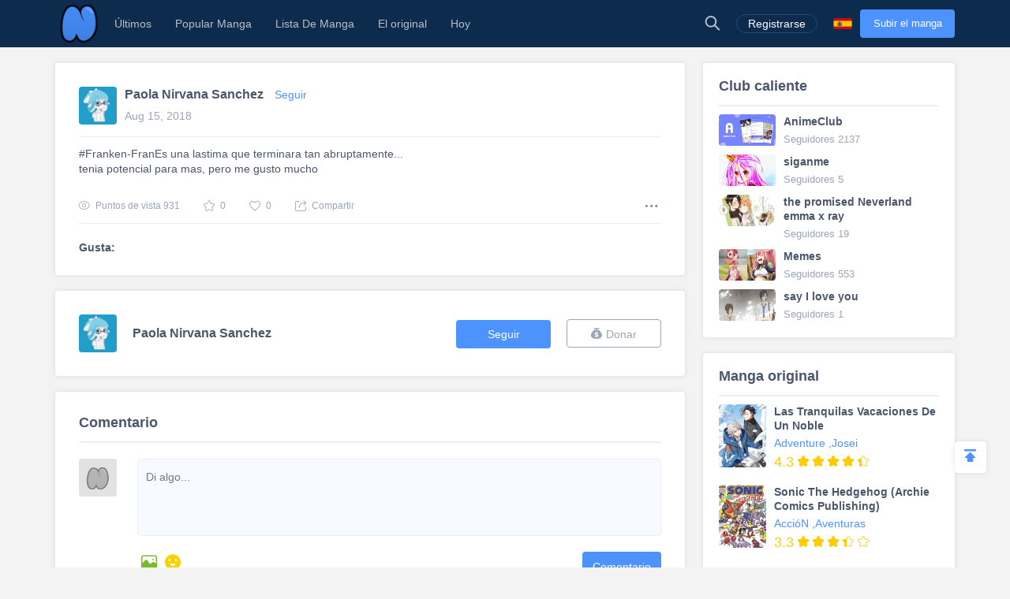

--- FILE ---
content_type: text/html; charset=UTF-8
request_url: https://es.niadd.com/statuses/1009042.html
body_size: 12541
content:
<!DOCTYPE html PUBLIC "-//W3C//DTD XHTML 1.0 Strict//EN" "http://www.w3.org/TR/xhtml1/DTD/xhtml1-strict.dtd">
<html xmlns="http://www.w3.org/1999/xhtml" class="">
<head>
    <meta http-equiv="Content-Type" content="text/html; charset=utf-8"/>
    <TITLE>#Franken-FranEs una lastima que terminara tan abruptamente...
tenia potencial para mas, pero me gusto mucho - Niadd</TITLE>
    <META content="#Franken-FranEs una lastima que terminara tan abruptamente...
tenia potencial para mas, pero me gusto mucho, NiAdd: sube tu manga / novela original y escribe tus reseñas de manga en Niadd" name=Keywords>
    <META content="#Franken-FranEs una lastima que terminara tan abruptamente...
tenia potencial para mas, pero me gusto mucho Read Free Manga Online, #Franken-FranEs una lastima que terminara tan abruptamente...
tenia potencial para mas, pero me gusto mucho Manga, #Franken-FranEs una lastima que terminara tan abruptamente...
tenia potencial para mas, pero me gusto mucho Inglés Manga, NiAdd: sube tu manga / novela original y escribe tus reseñas de manga en Niadd" name=Description>
    <meta content='width=device-width,  initial-scale=1.0' name='viewport'>
    <meta name="apple-mobile-web-app-title" content="niadd.com">
    <meta name="apple-mobile-web-app-status-bar-style" content="black"/>
    <meta name="format-detection" content="telephone=no, email=no"/>
    <meta name="msapplication-tap-highlight" content="no" />
    <link type="text/css" href="/files/css/style.css?v=178" rel="stylesheet"/><!--字体文件样式-->
    <link type="text/css" href="/files/dist/css/nav.css?v=178" rel="stylesheet"/>
    <!--[if lt IE 10]><link type="text/css" rel="stylesheet" href="/files/css/ie.css"/><![endif]-->
    <script type="text/javascript" src="/files/js/jquery.min.js"></script>
    <script type="application/javascript">
        var cookie_pre = 'niadd_';
        var NOTIFY_MSG = "Hemos actualizado las funciones relacionadas con 'Cargar capítulo'.";
    </script>
    <script type="text/javascript" src="/files/js/controller.js?v=178"></script>
    <script type="text/javascript" src="/files/dist/js/common/common.js?v=178"></script>
    <script type="text/javascript" src="/files/dist/js/module/func.js?v=178"></script>
    <script type="application/javascript" src="/files/js/index1.js?v=178"></script>
    <meta name="mnd-ver" content="dwkcmc6abmurrsixwp6tka" />
    <meta name="clckd" content="5a7264f9012e6036b566b68ba1fcc677" />
    <meta property="og:site_name" content="Manga Reviews">
    <meta property="og:title" content="#Franken-FranEs Una Lastima Que Terminara Tan Abruptamente...
Tenia Potencial Para Mas, Pero Me Gusto Mucho">
    <meta property="og:description" content="#Franken-FranEs una lastima que terminara tan abruptamente... tenia potencial para mas, pero me gusto mucho">
        <meta property="og:image" content="https://es.niadd.com/files/images/icon.png">
        <meta property="fb:site_name" content="Manga Reviews">
    <meta property="fb:title" content="#Franken-FranEs Una Lastima Que Terminara Tan Abruptamente...
Tenia Potencial Para Mas, Pero Me Gusto Mucho">
    <meta property="fb:description" content="#Franken-FranEs una lastima que terminara tan abruptamente... tenia potencial para mas, pero me gusto mucho">
        <meta property="fb:image" content="https://es.niadd.com/files/images/icon.png">
        <link type="image/x-icon" href="https://es.niadd.com/files/images/favicon.ico?v=178" rel="Shortcut Icon">
    <link rel="apple-touch-icon-precomposed" href="https://es.niadd.com/files/images/touch-icon-iphone.png?v=178">
    <link rel="apple-touch-icon-precomposed" sizes="72x72" href="https://es.niadd.com/files/images/touch-icon-ipad.png?v=178">
    <link rel="apple-touch-icon-precomposed" sizes="114x114" href="https://es.niadd.com/files/images/touch-icon-iphone4.png?v=178">
    <link rel="apple-touch-icon-precomposed" sizes="144x144" href="https://es.niadd.com/files/images/touch-icon-ipad2.png?v=178">
    <link rel="manga" href="https://es.niadd.com/files/images/icon.png?v=178">
    <script src="https://www.gstatic.com/firebasejs/5.4.0/firebase-app.js"></script>
    <script src="https://www.gstatic.com/firebasejs/5.4.0/firebase-messaging.js"></script>
    <script>
        var lang_code='es';
    </script>
    <script src="/files/js/message.js?v=178"></script>
    <script type="text/javascript">
        // 获取cookie值
        function f(name) {
            var arg = name + "=";
            var alen = arg.length;
            var clen = document.cookie.length;
            var i = 0;
            while (i < clen) {
                var j = i + alen;
                if (document.cookie.substring(i, j) == arg) {
                    return getCookieVal(j);
                }
                i = document.cookie.indexOf(" ", i) + 1;
                if (i == 0)
                    break;
            }
            return null;
        }
        var user_id = +f("niadd_"+"userid");
        var user_isvip = f("niadd_"+"isvip") == 'null' ? false : parseInt(f("niadd_"+"isvip")) == 1;
        var user_cover = f("niadd_"+"cover");
    </script><link href="/files/dist/css/module/comment.css?v=178" type="text/css" rel="stylesheet"/>
<link href="/files/dist/css/post/detail.css?v=178" type="text/css" rel="stylesheet"/>

</head>
<body>
<div class="nav-bar">
    <div class="nav-bar-content">
        <div class="menu-slide-out-trigger nav-bar-menu-btn"><span class="ifont-menu"></span></div>
        <a href="/" title="Niadd.com"><div class="nav-logo"></div></a>
        <!--导航-->
        <div class="header-menu">
            <div class="menu-select upload-btn">
                <a href="https://es.niadd.com/create_manga.html"><div class="nav-upload-btn" title="Subir el manga">Subir el manga</div></a>
            </div>
            <!--移动端的个人中心入口-->
            <div class="menu-select account-entry toggle-downbox-trigger" toggle_target_name="menu_account">
                <script>
                    if(USERINFO.user_id > 0){
                        if(USERINFO.is_vip > 0){
                            document.writeln("<div class='nav-title'><a href='https://es.niadd.com/account.html'><div class='nav-user-img'><img src='"+USERINFO.cover+"' onerror=\"this.src='/files/images/avatar.jpg'\"/></div></a>Cuenta<span class='has-list-mark ifont-list-down'></span></div>");
                        } else {
                            document.writeln("<div class='nav-title'><a href='https://es.niadd.com/account.html'><div class='nav-user-img vip'><img src='"+USERINFO.cover+"' onerror=\"this.src='/files/images/avatar.jpg'\"/></div></a>Cuenta<span class='has-list-mark ifont-list-down'></span></div>");
                        }
                    } else {
                        document.writeln("<a href='https://es.niadd.com/login.html'><div class='nav-title login-entry'><div class='nav-user-img'><img src='/files/images/user.png' onerror=\"this.src='/files/images/avatar.jpg'\"/></div>Registrarse</div></a>");

                    }
                </script>
                <div class="nav-item-list" toggle_name="menu_account">
                    <a href="https://es.niadd.com/account/bookshelf.html">  <div class="nav-subitem">Estante para libros</div></a>
                    <a href="https://es.niadd.com/account/history.html">  <div class="nav-subitem">Historia</div></a>
                    <a href="https://es.niadd.com/logout.html">  <div class="nav-subitem">Desconectar</div></a>
                </div>
            </div>
            <div class="menu-select">
                <a href="/list/New-Update/" title="Últimos"><div class="nav-title ">Últimos</div></a>
            </div>
            <div class="menu-select">
                <a href="/list/Hot-Manga/" title="Popular Manga"><div class="nav-title ">Popular Manga</div></a>
            </div>
            <div class="menu-select">
                <a href="https://es.niadd.com/category/" title="Lista De Manga"><div class="nav-title ">Lista De Manga</div></a>
            </div>
            <div class="menu-select">
                <a href="/category/original/" title="El original"><div class="nav-title ">El original</div></a>
            </div>
            <div class="menu-select">
                <a href="/update/" title="Hoy actualizado"><div class="nav-title ">Hoy</div></a>
            </div>
            <!--语言项-->
            <div class="menu-select lang-list toggle-downbox-trigger" toggle_target_name="menu_list_lang">
                <div class="nav-title">Inglés<span class="has-list-mark ifont-list-down"></span></div>
                <div class="nav-item-list" toggle_name="menu_list_lang">
                    <a href="https://www.niadd.com/"><div class="nav-subitem "><div class="nav-lang-pic" lang="en"></div>English</div></a>
                    <a href="https://es.niadd.com">  <div class="nav-subitem  active "><div class="nav-lang-pic" lang="es"></div>Español</div></a>
                    <a href="https://it.niadd.com">  <div class="nav-subitem "><div class="nav-lang-pic" lang="it"></div>lingua italiana</div></a>
                    <a href="https://ru.niadd.com">  <div class="nav-subitem "><div class="nav-lang-pic" lang="ru"></div>Русский язык</div></a>
                    <a href="https://br.niadd.com">  <div class="nav-subitem "><div class="nav-lang-pic" lang="br"></div>Português</div></a>
                    <a href="https://de.niadd.com">  <div class="nav-subitem "><div class="nav-lang-pic" lang="de"></div>Deutsch</div></a>
                    <a href="https://fr.niadd.com">  <div class="nav-subitem "><div class="nav-lang-pic" lang="fr"></div>Français</div></a>
                </div>
            </div>
        </div>
        <!--导航右侧部分-->
        <table class="nav-side-menu">
            <tr>
                <td>
                    <div class="nav-side-item toggle-trigger nav-side-item-search" toggle_target_name="nav_search" title="Búsqueda Avanzada">
                        <div class="ifont-search"></div>
                    </div>
                </td>
                <script>
                    if(USERINFO.user_id > 0){
                        document.write('<td><div class="nav-side-item" title="Cuenta"><a href="/account.html" title=""><div class="nav-user-img">');
                        document.write("<img src=\""+user_cover+"\" onerror=\"this.src='/files/images/avatar.jpg'\"/>\n");
                        document.write('</div></a><div class="ifont-list-down toggle-downbox-trigger nav-user-icon" toggle_target_name="nav-user-list"></div></div></td>');
                    } else {
                        document.writeln('<td> <a href="/login.html" title="Registrarse"> <div class="nav-side-item for-mobile-none" title="Registrarse"> <div class="" to_do="login">Registrarse</div></div></a></td>');
                    }
                </script>
                <td>
                    <div class="nav-side-item lang-list" title="Cambiar idioma">
                        <div class="toggle-downbox-trigger" toggle_target_name="nav-lang-list" to_do="switch-lang" lang="es"></div>
                    </div>
                </td>
                <td>
                    <a href="https://es.niadd.com/create_manga.html" class="upload-btn"><div class="nav-side-item nav-upload-btn" title="Subir el manga">Subir el manga</div></a>
                </td>
            </tr>
        </table>

        <!--导航右侧部分展开-->
        <!--用户入口-->
        <ul class="nav-user-list" toggle_name="nav-user-list">
            <a href="/account.html" title="English"><li class="nav-user-item active">Cuenta</li></a>
            <a href="/account/history.html">  <li class="nav-user-item">Historia</li></a>
            <a href="/account/bookshelf.html">  <li class="nav-user-item">Estante para libros</li></a>
            <a href="https://es.niadd.com/logout.html">  <li class="nav-user-item">Desconectar</li></a>
        </ul>
        <!--语言项-->
        <ul class="nav-lang-list" toggle_name="nav-lang-list">
            <a href="https://www.niadd.com/"><li class="nav-lang-item "><div class="nav-lang-pic" lang="en"></div>English</li></a>
            <a href="https://es.niadd.com">  <li class="nav-lang-item  active "><div class="nav-lang-pic" lang="es"></div>Español</li></a>
            <a href="https://it.niadd.com">  <li class="nav-lang-item "><div class="nav-lang-pic" lang="it"></div>lingua italiana</li></a>
            <a href="https://ru.niadd.com">  <li class="nav-lang-item "><div class="nav-lang-pic" lang="ru"></div>Русский язык</li></a>
            <a href="https://br.niadd.com">  <li class="nav-lang-item "><div class="nav-lang-pic" lang="br"></div>Português</li></a>
            <a href="https://de.niadd.com">  <li class="nav-lang-item "><div class="nav-lang-pic" lang="de"></div>Deutsch</li></a>
            <a href="https://fr.niadd.com">  <li class="nav-lang-item "><div class="nav-lang-pic" lang="fr"></div>Français</li></a>
        </ul>
    </div>
</div>
<!--快捷搜索-->
<div class="nav-search-bar" toggle_name="nav_search">
    <!--搜索框 导航条专属-->
<div class="nav-search-bar-shadow toggle-trigger" toggle_target_name="nav_search" toggle_name="nav_search"></div>
<div class="search-bar font-zero">
    <div class="search-bar-inner">
        <!--搜索框-->
        <div class="search-box">
            <form action="/search/" method="get">
                <div class="search-type pointer-cursor option-trigger dbclick-no-select" option_target_name="search_nav_form"><span class="search-type-name option-selected" option_selected_name="search_nav_form"></span><span class="ifont-list-down"></span></div>
                <div class="search-type-list option-list" option_name="search_nav_form">
                    <div class="search-type-item option-item-trigger pointer-cursor" option_val="1" option_key="Manga" option_group_name="search_nav_form"  selected >Manga</div>
                    <div class="search-type-item option-item-trigger pointer-cursor" option_val="2" option_key="Artículo" option_group_name="search_nav_form" >Artículo</div>
                    <div class="search-type-item option-item-trigger pointer-cursor" option_val="3" option_key="Enviar" option_group_name="search_nav_form" >Enviar</div>
                    <div class="search-type-item option-item-trigger pointer-cursor" option_val="4" option_key="Club" option_group_name="search_nav_form" >Club</div>
                    <input type="hidden" option_input="search_nav_form" name="search_type"/>
                </div>
                <div class="search-input">
                    <input type="text" name="name" class="query" autocomplete="off" value="" placeholder="Buscar...">

                    <!--实时搜索候选项-->
                    <div class="search-res-intime">
                        <!--候选项 占位-->
                    </div>
                </div>
                <button type="submit" class="search-btn pointer-cursor"><span class="ifont-search"></span></button>
            </form>
        </div>

        <!--高级搜索按钮-->
        <a href="https://es.niadd.com/search/?type=high" title="Búsqueda Avanzada"><div class="adv-search-open-btn pointer-cursor hover-underline">Búsqueda Avanzada >></div></a>
    </div>
</div></div><div class="main-content font-zero">
    <div class="main-part">
         <!--普通动态-->
        <div class="post-detail-main">
    <!--文章区-->
    <!--作者信息-->
    <div class="post-author-info" itemtype="http://schema.org/Person">
        <table>
            <tr>
                <td>
                    <!--作者头像-->
                    <div class="author-pic-box ">
                        <img src="https://avatar.yx247.com/cover/201807/MTUzMjQ1MDYzM181ODk=.jpg" onerror="this.src='/files/images/avatar.jpg'" title="Paola Nirvana Sanchez"/></a>
                    </div>
                </td>
                <td>
                    <div class="author-name" itemprop="author" itemscope="" itemtype="http://schema.org/Person" >
                        <a class="hover-underline" href="/user/1494596.html" title="Paola Nirvana Sanchez"  itemprop="url"><span itemprop="name">Paola Nirvana Sanchez</span></a>
                        <!--关注-->
                                                <!--不是自己 可以关注-->
                        <span class="follow-user-btn pointer-cursor  friendship-trigger " is_follow="1000" uid="1494596" cb_name="rewrite_text" title="Síguelo">
                            Seguir                        </span>
                                            </div>
                    <div class="publish-time">Aug 15, 2018</div>
                </td>
            </tr>
        </table>
    </div>

    <script src="/files/js/ad_local.js?v=178"></script>

    <!--文章正文-->
    <div class="post-words">#Franken-FranEs una lastima que terminara tan abruptamente...<br />
tenia potencial para mas, pero me gusto mucho</div>
    <div class="post-files zoomin-files  font-zero">
            </div>
    <!--操作条-->
    <div class="post-doing-bar font-zero clear-float">
        <div class="doing-item" title="Puntos de vista"><span class="ifont-eye"></span><span class="doing-label">Puntos de vista</span> 931</div>
        <div class="doing-item pointer-cursor  post-favor-trigger " title="Favorito" feed_id="1009042" is_like="0"><span class="post-favor-icon  ifont-star "></span><span class="favor-num">0</span></div>
        <div class="doing-item pointer-cursor  post-like-trigger " title="Me gusta" feed_id="1009042" is_like="0"><span class="post-like-icon  ifont-heart "></span><span class="like-num">0</span></div>
        <div class="doing-item pointer-cursor model-trigger" target_name="3add_share" title="Compartir"><span class="ifont-share"></span><span class="doing-label">Compartir</span></div>

        <!--其他-->
        <div class="post-dot-menu toggle-trigger" toggle_target_name="post-item1009042"><span class="ifont-dotmenu"></span></div>
        <div class="post-dot-menu-list dbclick-no-select" toggle_name="post-item1009042">
                        <!--不是自己 可以转发|举报-->
            <div class="post-dot-menu-item model-trigger post-transmit-trigger" model_target_name="transmit_post" feed_id="1009042" user_id="1494596" user_name="Paola Nirvana Sanchez">Transmitir</div>
            <div class="post-dot-menu-item model-trigger post-report-trigger" title="Informe" model_target_name="report_post" user_id="1494596" feed_id="1009042">Informe</div>
                    </div>
    </div>

    <!--点赞列表-->
    <!--点赞列表-->
<div class="asset-like-zone">
    <div class="asset-like-title">Gusta:</div>
    <div class="asset-like-list font-zero">
                    </div>
</div>
    <script src="/files/js/ad_local.js?v=178"></script>

</div>                <!--捐赠区-->
        <!--捐赠区-->
<div class="donate-zone clear-float">
    <div class="d-user-info">
        <table>
            <tr>
                <td><div class="d-user-cover "><a href="https://es.niadd.com/user/1494596.html"><img src="https://avatar.yx247.com/cover/201807/MTUzMjQ1MDYzM181ODk=.jpg" onerror="this.src='/files/images/def_logo.svg'"/></a></div></td>
                <td>
                    <div class="d-user-name"><a href="https://es.niadd.com/user/1494596.html" title="Paola Nirvana Sanchez">Paola Nirvana Sanchez</a></div>
                    <div style="display: none !important;" class="d-user-follower"><span class="d-user-follower-item">Seguidores</span> | <span class="d-user-follower-item">Siguiendo</span></div>
                </td>
            </tr>
        </table>
    </div>
    <div class="d-user-btn font-zero">
        <!--不是自己 可以关注-->
                <div class="d-user-btn-item follow-user-btn pointer-cursor  friendship-trigger " is_follow="" uid="1494596" cb_name="rewrite_text" title="Síguelo">
            Seguir        </div>
                <div class="d-user-btn-item donate-user-btn pointer-cursor  no-donate " title="Donar" model_target_name="donate_uploader"><span class="ifont-donate"></span>Donar</div>
    </div>
</div>
        <!--评论区-->
        <div class="comment-zone" id="comment-zone">
            <!--标题-->
            <div class="comment-zone-title">Comentario</div>

            <!--评论输入-->
            <!--通用评论输入-->

<div class="cmt-cmt1-enterbox">
    <div class="cmt-enter-self-portrait ">
        <img src="" onerror="this.src='/files/images/avatar.jpg'"/>
    </div>

    <!--输入-->
    <form class="cmt1-form cmt-form" id="addComForm" method="post" enctype="multipart/form-data" name="cmt1-form" action="#" onsubmit="return false;">
        <!--文字-->
        <div class="cmt-text-box">
            <div class="reply-to-name"></div>
            <textarea placeholder="Di algo..." id="input-cmt1-content" name="content" id="comContent" required style="resize: none;"></textarea>
            <!--图片预览-->
            <div class="cmt1-preview cmt-preview font-zero">
                <div class="cmt1-preview-box cmt-preview-box">
                    <img class="cmt1-preview-pic cmt-preview-pic"/>
                </div>
                <div class="cmt1-del-pic cmt-del-pic pointer-cursor" title="Borrar"><span class="ifont-photo-delete"></span></div>
            </div>
        </div>

        <div class="reply-msg" style="display: none;">
            <input type="hidden" name="cmt_id" value="0"/>
            <input type="hidden" name="feed_id" value="1009042"/> <!--书id-->
                    </div>

        <!--操作条-->
        <div class="doing-bar clear-float font-zero">
            <div class="float-left adding-attachment">
                <span class="ifont-picture-solid add-cmt-pic-box"><input class="add-cmt1-pic add-cmt-pic" type="file" name="cmt_pic" id="commentPicFile" accept=".png, .jpg, .jpeg, .gif"/></span>
                <span class="ifont-emotion dbclick-no-select toggle-downbox-trigger pointer-cursor" toggle_target_name="cmt1_emoji" title="Emoji"></span>
                <div class="cmt1-emoji dbclick-no-select font-zero" toggle_name="cmt1_emoji">
                    <div class="cmt1-emoji-title">Emoji</div>
                    <div class="cmt1-emoji-close ifont-cross pointer-cursor" title="Cerca"></div>
                    <div class="cmt1-emoji-box"><span class="pointer-cursor emoji-item" title="">😀</span>
<span class="pointer-cursor emoji-item" title="">😁</span>
<span class="pointer-cursor emoji-item" title="">😂</span>
<span class="pointer-cursor emoji-item" title="">😄</span>
<span class="pointer-cursor emoji-item" title="">😆</span>
<span class="pointer-cursor emoji-item" title="">😉</span>
<span class="pointer-cursor emoji-item" title="">😊</span>
<span class="pointer-cursor emoji-item" title="">😋</span>
<span class="pointer-cursor emoji-item" title="">😎</span>
<span class="pointer-cursor emoji-item" title="">😍</span>
<span class="pointer-cursor emoji-item" title="">😘</span>
<span class="pointer-cursor emoji-item" title="">🙂</span>
<span class="pointer-cursor emoji-item" title="">😐</span>
<span class="pointer-cursor emoji-item" title="">😏</span>
<span class="pointer-cursor emoji-item" title="">😣</span>
<span class="pointer-cursor emoji-item" title="">😯</span>
<span class="pointer-cursor emoji-item" title="">😪</span>
<span class="pointer-cursor emoji-item" title="">😫</span>
<span class="pointer-cursor emoji-item" title="">😌</span>
<span class="pointer-cursor emoji-item" title="">😜</span>
<span class="pointer-cursor emoji-item" title="">😒</span>
<span class="pointer-cursor emoji-item" title="">😔</span>
<span class="pointer-cursor emoji-item" title="">😖</span>
<span class="pointer-cursor emoji-item" title="">😤</span>
<span class="pointer-cursor emoji-item" title="">😭</span>
<span class="pointer-cursor emoji-item" title="">😱</span>
<span class="pointer-cursor emoji-item" title="">😳</span>
<span class="pointer-cursor emoji-item" title="">😵</span>
<span class="pointer-cursor emoji-item" title="">😠</span>
<span class="pointer-cursor emoji-item" title="">🤔</span>
<span class="pointer-cursor emoji-item" title="">🤐</span>
<span class="pointer-cursor emoji-item" title="">😴</span>
<span class="pointer-cursor emoji-item" title="">😔</span>
<span class="pointer-cursor emoji-item" title="">🤑</span>
<span class="pointer-cursor emoji-item" title="">🤗</span>
<span class="pointer-cursor emoji-item" title="">👻</span>
<span class="pointer-cursor emoji-item" title="">💩</span>
<span class="pointer-cursor emoji-item" title="">🙈</span>
<span class="pointer-cursor emoji-item" title="">🙉</span>
<span class="pointer-cursor emoji-item" title="">🙊</span>
<span class="pointer-cursor emoji-item" title="">💪</span>
<span class="pointer-cursor emoji-item" title="">👈</span>
<span class="pointer-cursor emoji-item" title="">👉</span>
<span class="pointer-cursor emoji-item" title="">👆</span>
<span class="pointer-cursor emoji-item" title="">👇</span>
<span class="pointer-cursor emoji-item" title="">🖐</span>
<span class="pointer-cursor emoji-item" title="">👌</span>
<span class="pointer-cursor emoji-item" title="">👏</span>
<span class="pointer-cursor emoji-item" title="">🙏</span>
<span class="pointer-cursor emoji-item" title="">🤝</span>
<span class="pointer-cursor emoji-item" title="">👂</span>
<span class="pointer-cursor emoji-item" title="">👃</span>
<span class="pointer-cursor emoji-item" title="">👀</span>
<span class="pointer-cursor emoji-item" title="">👅</span>
<span class="pointer-cursor emoji-item" title="">👄</span>
<span class="pointer-cursor emoji-item" title="">💋</span>
<span class="pointer-cursor emoji-item" title="">💘</span>
<span class="pointer-cursor emoji-item" title="">💖</span>
<span class="pointer-cursor emoji-item" title="">💗</span>
<span class="pointer-cursor emoji-item" title="">💔</span>
<span class="pointer-cursor emoji-item" title="">❤</span>
<span class="pointer-cursor emoji-item" title="">💤</span>
<span class="pointer-cursor emoji-item" title="">💢</span></div>
                </div>
            </div>
            <button class="float-right cmt1-post pointer-cursor" asset_id="1009042" sub_asset_id="" type="button">Comentario</button>
        </div>
    </form>
</div>
            <!--评论列表-->
            <div class="article-cmt-list cmt-list">
                
                            </div>
        </div>
    </div>
    <div class="side-part">
        <div class="posts-side">
    <!--话题推荐-->
        <div class="posts-side-board">
        <div class="posts-side-board-title">Club caliente</div>
        <ul class="posts-side-list">
                        <li class="posts-side-item posts-club-list-item">
                <table>
                    <tr>
                        <td style="vertical-align: top">
                            <a href="https://es.niadd.com/club/detail/id-1004621.html" title="AnimeClub">
                                <img src="https://fimg.yx247.com/topic/201901/a00be8033eeeadeace151e9f51b25ce1.png" alt="AnimeClub" onerror="this.src='/files/images/def_logo.svg'"/>
                            </a>
                        </td>
                        <td style="vertical-align: top">
                            <a href="https://es.niadd.com/club/detail/id-1004621.html" title="AnimeClub">
                                <div class="side-club-name hover-underline">AnimeClub</div>
                            </a>
                            <div class="side-club-follow">Seguidores 2137</div>
                        </td>
                    </tr>
                </table>
            </li>
                        <li class="posts-side-item posts-club-list-item">
                <table>
                    <tr>
                        <td style="vertical-align: top">
                            <a href="https://es.niadd.com/club/detail/id-1005508.html" title="siganme">
                                <img src="https://fimg.yx247.com/topic/202012/6a646122c8cbf894f8ada85eea186f53.png" alt="siganme" onerror="this.src='/files/images/def_logo.svg'"/>
                            </a>
                        </td>
                        <td style="vertical-align: top">
                            <a href="https://es.niadd.com/club/detail/id-1005508.html" title="siganme">
                                <div class="side-club-name hover-underline">siganme</div>
                            </a>
                            <div class="side-club-follow">Seguidores 5</div>
                        </td>
                    </tr>
                </table>
            </li>
                        <li class="posts-side-item posts-club-list-item">
                <table>
                    <tr>
                        <td style="vertical-align: top">
                            <a href="https://es.niadd.com/club/detail/id-1005335.html" title="the promised Neverland emma x ray">
                                <img src="https://fimg.yx247.com/topic/202011/3dabd674ca5cc436d44943485226f3a8.png" alt="the promised Neverland emma x ray" onerror="this.src='/files/images/def_logo.svg'"/>
                            </a>
                        </td>
                        <td style="vertical-align: top">
                            <a href="https://es.niadd.com/club/detail/id-1005335.html" title="the promised Neverland emma x ray">
                                <div class="side-club-name hover-underline">the promised Neverland emma x ray</div>
                            </a>
                            <div class="side-club-follow">Seguidores 19</div>
                        </td>
                    </tr>
                </table>
            </li>
                        <li class="posts-side-item posts-club-list-item">
                <table>
                    <tr>
                        <td style="vertical-align: top">
                            <a href="https://es.niadd.com/club/detail/id-1004631.html" title="Memes">
                                <img src="https://fimg.yx247.com/topic/201901/a3071eebca6aafb71ea278c1b1f01897.png" alt="Memes" onerror="this.src='/files/images/def_logo.svg'"/>
                            </a>
                        </td>
                        <td style="vertical-align: top">
                            <a href="https://es.niadd.com/club/detail/id-1004631.html" title="Memes">
                                <div class="side-club-name hover-underline">Memes</div>
                            </a>
                            <div class="side-club-follow">Seguidores 553</div>
                        </td>
                    </tr>
                </table>
            </li>
                        <li class="posts-side-item posts-club-list-item">
                <table>
                    <tr>
                        <td style="vertical-align: top">
                            <a href="https://es.niadd.com/club/detail/id-1006265.html" title="say I love you">
                                <img src="https://fimg.yx247.com/topic/202205/f4a97c11abcb04082557214a4384c051.png" alt="say I love you" onerror="this.src='/files/images/def_logo.svg'"/>
                            </a>
                        </td>
                        <td style="vertical-align: top">
                            <a href="https://es.niadd.com/club/detail/id-1006265.html" title="say I love you">
                                <div class="side-club-name hover-underline">say I love you</div>
                            </a>
                            <div class="side-club-follow">Seguidores 1</div>
                        </td>
                    </tr>
                </table>
            </li>
                    </ul>
    </div>
    
    <!--原创推荐-->
        <div class="posts-side-board">
        <div class="posts-side-board-title">Manga original</div>
        <ul class="posts-side-list">
                        <li class="posts-side-item posts-manga-list-item">
                <table>
                    <tr>
                        <td style="vertical-align: top">
                            <a href="https://es.niadd.com/original/10087366.html" title="Las Tranquilas Vacaciones De Un Noble">
                                <img src="https://img.niadd.com/logo/37/Las_Tranquilas_Vacaciones_De_Un_Noble.jpg" alt="Las Tranquilas Vacaciones De Un Noble" onerror="this.src='/files/images/def_logo.svg'"/>
                            </a>
                        </td>
                        <td style="vertical-align: top">
                            <div class="side-manga-name hover-underline"><a href="https://es.niadd.com/original/10087366.html" title="Las Tranquilas Vacaciones De Un Noble">Las Tranquilas Vacaciones De Un Noble</a></div>
                            <div class="side-manga-cate">
                                                                                                <a class="hover-underline" href="/category/Adventure.html" title="Adventure">Adventure</a>
                                                                                                                                <a class="hover-underline" href="/category/Josei.html" title="Josei">,Josei</a>
                                                                                            </div>

                            <div class="posts-side-manga-rate font-zero">
                                <span class="posts-side-manga-score">4.3</span>
                                                                <div class="posts-side-manga-star">
                                    <span class="ifont-star"></span>
                                    <span class="ifont-star-solid" style="width: 100%;"></span>
                                </div>
                                                                <div class="posts-side-manga-star">
                                    <span class="ifont-star"></span>
                                    <span class="ifont-star-solid" style="width: 100%;"></span>
                                </div>
                                                                <div class="posts-side-manga-star">
                                    <span class="ifont-star"></span>
                                    <span class="ifont-star-solid" style="width: 100%;"></span>
                                </div>
                                                                <div class="posts-side-manga-star">
                                    <span class="ifont-star"></span>
                                    <span class="ifont-star-solid" style="width: 100%;"></span>
                                </div>
                                                                <div class="posts-side-manga-star">
                                    <span class="ifont-star"></span>
                                    <span class="ifont-star-solid" style="width: 30%;"></span>
                                </div>
                                                            </div>

                        </td>
                    </tr>
                </table>
            </li>
                        <li class="posts-side-item posts-manga-list-item">
                <table>
                    <tr>
                        <td style="vertical-align: top">
                            <a href="https://es.niadd.com/original/10087407.html" title="Sonic The Hedgehog (Archie Comics Publishing)">
                                <img src="https://img.niadd.com/logo/51/Sonic_The_Hedgehog_Archie_Comics_Publishing_.jpg" alt="Sonic The Hedgehog (Archie Comics Publishing)" onerror="this.src='/files/images/def_logo.svg'"/>
                            </a>
                        </td>
                        <td style="vertical-align: top">
                            <div class="side-manga-name hover-underline"><a href="https://es.niadd.com/original/10087407.html" title="Sonic The Hedgehog (Archie Comics Publishing)">Sonic The Hedgehog (Archie Comics Publishing)</a></div>
                            <div class="side-manga-cate">
                                                                                                <a class="hover-underline" href="/category/Acción.html" title="AccióN">AccióN</a>
                                                                                                                                <a class="hover-underline" href="/category/Aventuras.html" title="Aventuras">,Aventuras</a>
                                                                                                                                                                                                                                                                                            </div>

                            <div class="posts-side-manga-rate font-zero">
                                <span class="posts-side-manga-score">3.3</span>
                                                                <div class="posts-side-manga-star">
                                    <span class="ifont-star"></span>
                                    <span class="ifont-star-solid" style="width: 100%;"></span>
                                </div>
                                                                <div class="posts-side-manga-star">
                                    <span class="ifont-star"></span>
                                    <span class="ifont-star-solid" style="width: 100%;"></span>
                                </div>
                                                                <div class="posts-side-manga-star">
                                    <span class="ifont-star"></span>
                                    <span class="ifont-star-solid" style="width: 100%;"></span>
                                </div>
                                                                <div class="posts-side-manga-star">
                                    <span class="ifont-star"></span>
                                    <span class="ifont-star-solid" style="width: 30%;"></span>
                                </div>
                                                                <div class="posts-side-manga-star">
                                    <span class="ifont-star"></span>
                                    <span class="ifont-star-solid" style="width: 0%;"></span>
                                </div>
                                                            </div>

                        </td>
                    </tr>
                </table>
            </li>
                        <li class="posts-side-item posts-manga-list-item">
                <table>
                    <tr>
                        <td style="vertical-align: top">
                            <a href="https://es.niadd.com/original/10029211.html" title="1-nen A-gumi No Monster">
                                <img src="https://img.niadd.com/logo/25/1_n_en_A_gumi_no_monster.jpg" alt="1-nen A-gumi No Monster" onerror="this.src='/files/images/def_logo.svg'"/>
                            </a>
                        </td>
                        <td style="vertical-align: top">
                            <div class="side-manga-name hover-underline"><a href="https://es.niadd.com/original/10029211.html" title="1-nen A-gumi No Monster">1-nen A-gumi No Monster</a></div>
                            <div class="side-manga-cate">
                                                                                                <a class="hover-underline" href="/category/Escolar.html" title="Escolar">Escolar</a>
                                                                                                                                <a class="hover-underline" href="/category/Harén.html" title="HaréN">,HaréN</a>
                                                                                                                                                                                                                                                                                            </div>

                            <div class="posts-side-manga-rate font-zero">
                                <span class="posts-side-manga-score">4.8</span>
                                                                <div class="posts-side-manga-star">
                                    <span class="ifont-star"></span>
                                    <span class="ifont-star-solid" style="width: 100%;"></span>
                                </div>
                                                                <div class="posts-side-manga-star">
                                    <span class="ifont-star"></span>
                                    <span class="ifont-star-solid" style="width: 100%;"></span>
                                </div>
                                                                <div class="posts-side-manga-star">
                                    <span class="ifont-star"></span>
                                    <span class="ifont-star-solid" style="width: 100%;"></span>
                                </div>
                                                                <div class="posts-side-manga-star">
                                    <span class="ifont-star"></span>
                                    <span class="ifont-star-solid" style="width: 100%;"></span>
                                </div>
                                                                <div class="posts-side-manga-star">
                                    <span class="ifont-star"></span>
                                    <span class="ifont-star-solid" style="width: 80%;"></span>
                                </div>
                                                            </div>

                        </td>
                    </tr>
                </table>
            </li>
                        <li class="posts-side-item posts-manga-list-item">
                <table>
                    <tr>
                        <td style="vertical-align: top">
                            <a href="https://es.niadd.com/original/10086731.html" title="Soy Un Millonario, Es Lógico Que Sea Un Canalla">
                                <img src="https://img.niadd.com/logo/62/Soy_un_superrico_asi_que_ser_un_hombre_basura_es_razonable_no_4596.jpg" alt="Soy Un Millonario, Es Lógico Que Sea Un Canalla" onerror="this.src='/files/images/def_logo.svg'"/>
                            </a>
                        </td>
                        <td style="vertical-align: top">
                            <div class="side-manga-name hover-underline"><a href="https://es.niadd.com/original/10086731.html" title="Soy Un Millonario, Es Lógico Que Sea Un Canalla">Soy Un Millonario, Es Lógico Que Sea Un Canalla</a></div>
                            <div class="side-manga-cate">
                                                            </div>

                            <div class="posts-side-manga-rate font-zero">
                                <span class="posts-side-manga-score">4.9</span>
                                                                <div class="posts-side-manga-star">
                                    <span class="ifont-star"></span>
                                    <span class="ifont-star-solid" style="width: 100%;"></span>
                                </div>
                                                                <div class="posts-side-manga-star">
                                    <span class="ifont-star"></span>
                                    <span class="ifont-star-solid" style="width: 100%;"></span>
                                </div>
                                                                <div class="posts-side-manga-star">
                                    <span class="ifont-star"></span>
                                    <span class="ifont-star-solid" style="width: 100%;"></span>
                                </div>
                                                                <div class="posts-side-manga-star">
                                    <span class="ifont-star"></span>
                                    <span class="ifont-star-solid" style="width: 100%;"></span>
                                </div>
                                                                <div class="posts-side-manga-star">
                                    <span class="ifont-star"></span>
                                    <span class="ifont-star-solid" style="width: 90%;"></span>
                                </div>
                                                            </div>

                        </td>
                    </tr>
                </table>
            </li>
                        <li class="posts-side-item posts-manga-list-item">
                <table>
                    <tr>
                        <td style="vertical-align: top">
                            <a href="https://es.niadd.com/original/10085762.html" title="El Rey Demonio Abrumado Por Héroes">
                                <img src="https://img.niadd.com/logo/15/El_Rey_Demonio_Abrumado_por_H_roes.jpg" alt="El Rey Demonio Abrumado Por Héroes" onerror="this.src='/files/images/def_logo.svg'"/>
                            </a>
                        </td>
                        <td style="vertical-align: top">
                            <div class="side-manga-name hover-underline"><a href="https://es.niadd.com/original/10085762.html" title="El Rey Demonio Abrumado Por Héroes">El Rey Demonio Abrumado Por Héroes</a></div>
                            <div class="side-manga-cate">
                                                                                                <a class="hover-underline" href="/category/Acción.html" title="AccióN">AccióN</a>
                                                                                            </div>

                            <div class="posts-side-manga-rate font-zero">
                                <span class="posts-side-manga-score">4.8</span>
                                                                <div class="posts-side-manga-star">
                                    <span class="ifont-star"></span>
                                    <span class="ifont-star-solid" style="width: 100%;"></span>
                                </div>
                                                                <div class="posts-side-manga-star">
                                    <span class="ifont-star"></span>
                                    <span class="ifont-star-solid" style="width: 100%;"></span>
                                </div>
                                                                <div class="posts-side-manga-star">
                                    <span class="ifont-star"></span>
                                    <span class="ifont-star-solid" style="width: 100%;"></span>
                                </div>
                                                                <div class="posts-side-manga-star">
                                    <span class="ifont-star"></span>
                                    <span class="ifont-star-solid" style="width: 100%;"></span>
                                </div>
                                                                <div class="posts-side-manga-star">
                                    <span class="ifont-star"></span>
                                    <span class="ifont-star-solid" style="width: 80%;"></span>
                                </div>
                                                            </div>

                        </td>
                    </tr>
                </table>
            </li>
                    </ul>
    </div>
    
    <!--最热推荐-->
        <div class="posts-side-board">
        <div class="posts-side-board-title">Caliente </div>
        <ul class="posts-side-list">
                        <div class="posts-side-item posts-manga-block-item">
                <a href="https://es.niadd.com/manga/KILLING_STALKING.html" title="KILLING STALKING">
                    <img src="https://img11.niadd.com/es_manga/logo/201701/201701101116503294.jpg" title="KILLING STALKING" alt="KILLING STALKING" onerror="this.src='/files/images/def_logo.svg'"/>
                    <div class="side-manga-name">KILLING STALKING</div>
                </a>
            </div>
                        <div class="posts-side-item posts-manga-block-item">
                <a href="https://es.niadd.com/manga/unORDINARY.html" title="UnORDINARY">
                    <img src="https://img11.niadd.com/es_manga/logo/201602/201602120205507184.jpg" title="UnORDINARY" alt="UnORDINARY" onerror="this.src='/files/images/def_logo.svg'"/>
                    <div class="side-manga-name">UnORDINARY</div>
                </a>
            </div>
                        <div class="posts-side-item posts-manga-block-item">
                <a href="https://es.niadd.com/manga/Dr_Stone.html" title="Dr.Stone">
                    <img src="https://img11.niadd.com/es_manga/logo/201703/201703030515076372.jpg" title="Dr.Stone" alt="Dr.Stone" onerror="this.src='/files/images/def_logo.svg'"/>
                    <div class="side-manga-name">Dr.Stone</div>
                </a>
            </div>
                        <div class="posts-side-item posts-manga-block-item">
                <a href="https://es.niadd.com/manga/Mairimashita_Iruma_kun.html" title="Mairimashita! Iruma-kun">
                    <img src="https://img11.niadd.com/es_manga/logo/201706/201706261900052262.jpg" title="Mairimashita! Iruma-kun" alt="Mairimashita! Iruma-kun" onerror="this.src='/files/images/def_logo.svg'"/>
                    <div class="side-manga-name">Mairimashita! Iruma-kun</div>
                </a>
            </div>
                        <div class="posts-side-item posts-manga-block-item">
                <a href="https://es.niadd.com/manga/Chunqing_Yatou_Huolala.html" title="Chunqing Yatou Huolala">
                    <img src="https://img11.niadd.com/es_manga/logo/201508/201508270831543651.jpg" title="Chunqing Yatou Huolala" alt="Chunqing Yatou Huolala" onerror="this.src='/files/images/def_logo.svg'"/>
                    <div class="side-manga-name">Chunqing Yatou Huolala</div>
                </a>
            </div>
                        <div class="posts-side-item posts-manga-block-item">
                <a href="https://es.niadd.com/manga/Beastars.html" title="Beastars">
                    <img src="https://img11.niadd.com/es_manga/logo/201705/201705082330048623.jpg" title="Beastars" alt="Beastars" onerror="this.src='/files/images/def_logo.svg'"/>
                    <div class="side-manga-name">Beastars</div>
                </a>
            </div>
                        <div class="posts-side-item posts-manga-block-item">
                <a href="https://es.niadd.com/manga/Princesa_Imperial.html" title="Princesa Imperial">
                    <img src="https://img11.niadd.com/es_manga/logo/201712/201712061401393911.jpg" title="Princesa Imperial" alt="Princesa Imperial" onerror="this.src='/files/images/def_logo.svg'"/>
                    <div class="side-manga-name">Princesa Imperial</div>
                </a>
            </div>
                        <div class="posts-side-item posts-manga-block-item">
                <a href="https://es.niadd.com/manga/Star_Martial_God_Technique.html" title="Star Martial God Technique">
                    <img src="https://img11.niadd.com/es_manga/logo/201610/201610310800021627.jpg" title="Star Martial God Technique" alt="Star Martial God Technique" onerror="this.src='/files/images/def_logo.svg'"/>
                    <div class="side-manga-name">Star Martial God Technique</div>
                </a>
            </div>
                        <div class="posts-side-item posts-manga-block-item">
                <a href="https://es.niadd.com/manga/Dou_Po_Cang_Qiong.html" title="Dou Po Cang Qiong">
                    <img src="https://img11.niadd.com/es_manga/logo/201701/201701302015046154.jpg" title="Dou Po Cang Qiong" alt="Dou Po Cang Qiong" onerror="this.src='/files/images/def_logo.svg'"/>
                    <div class="side-manga-name">Dou Po Cang Qiong</div>
                </a>
            </div>
                    </ul>
    </div>
    </div>    </div>
</div>
<!--举报动态-->
<div class="model-module report-post" model_name="report_post">
    <table class="model-table">
        <tr>
            <td>
                <div class="model-body">
                    <div class="model-header">
                        <div class="model-title">Informe</div>
                        <div class="model-close ifont-cross pointer-cursor" title="Cerca" ok_callback="report_post" reset_form_name="report_post"></div>
                    </div>
                    <div class="model-content-subtitle">Usted tiene algún problema o sugerencia, no dude en contactar con nosotros.</div>

                    <div class="model-content">
                        <form reset_form="report_post">
                            <textarea class="report-textarea" name="content" placeholder="Yo sugiero ..."></textarea>
                            <div class="report-ratio-title">Tipo de informe</div>
                            <!--动态-->
                            <div class="radio-container font-zero">
                                <div class="radio-box">
                                    <span class="ifont-ratio-on" radio_name_face="style" radio_face="11"></span>
                                    <input class="report-post-bookid" type="radio" name="style" value="11" checked="checked" target_name="11"/>
                                </div>
                                <div class="radio-label checked" radio_name_label="style" radio_label="11">Enviar</div>
                            </div>

                            <!--动态图片-->
                            <div class="radio-container font-zero">
                                <div class="radio-box">
                                    <span class="ifont-ratio-off" radio_name_face="style" radio_face="13"></span>
                                    <input class="report-post-bookid" type="radio" name="style" value="13"  target_name="13"/>
                                </div>
                                <div class="radio-label" radio_name_label="style" radio_label="13">Fotos de post</div>
                            </div>

                            <!--用户-->
                            <div class="radio-container font-zero">
                                <div class="radio-box">
                                    <span class="ifont-ratio-off" radio_name_face="style" radio_face="14"></span>
                                    <input class="report-post-bookid" type="radio" name="style" value="14" target_name="14"/>
                                </div>
                                <div class="radio-label" radio_name_label="style" radio_label="14">Usuario de la publicación</div>
                            </div>

                            <input class="report_post_bookid" type="hidden" name="book_id" value="" val_style="11"/> <!--此处的book_id传的值就是动态id-->
                            <input class="report_post_bookid" type="hidden" name="book_id" value="" val_style="13" disabled="disabled"/> <!--此处的book_id传的值就是动态id-->
                            <input class="report_post_bookid" type="hidden" name="book_id" value="" val_style="14" disabled="disabled"/> <!--此处的book_id传的值就是动态id-->
                        </form>
                    </div>

                    <div class="model-footer font-zero">
                        <div class="model-btn model-submit" ok_callback="report_post" reset_form_name="report_post" book_id="">Enviar</div>
                        <div class="model-btn model-cancel" ok_callback="report_post" reset_form_name="report_post">Cancelar</div>
                    </div>
                </div>
            </td>
        </tr>
    </table>
</div><!--转发动态-->
<div class="model-module transmit-post theme-mobile" model_name="transmit_post">
    <table class="model-table">
        <tr>
            <td>
                <div class="model-body">
                    <div class="model-header">
                        <div class="model-close for-pc-none ifont-arrow-left pointer-cursor"></div>
                        <div class="model-title">Transmitir</div>
                        <div class="model-header-btn model-submit feed_trans_submit pointer-cursor" reset_form_name="transmit_post" ok_callback="transmit_post" book_id="" topic_id="topic_id001" title="Enviar">Enviar</div>
                        <div class="model-close ifont-cross pointer-cursor" title="Cerca" ok_callback="transmit_post" reset_form_name="transmit_post"></div>
                    </div>

                    <div class="model-content">
                        <!--被转发内容-->
                        <div class="model-transmit-origin">
                            <div class="model-transmit-user">@<span class="model-transmit-username" id="model_trans_username"></span></div>
                            <div class="model-transmit-content single-line-ellipsis" id="model_transmit_content"></div>
                        </div>

                        <!--转发感想-->
                        <form reset_form="transmit_post">
                            <textarea class="model-transmit-textarea" id="model_transmit_text" name="content" placeholder="Yo sugiero ..." editor_name="trans_textarea" emoji_target_name="trans_textarea"></textarea>
                            <input type="hidden" name="id" value="" id="model_transmit_id"/>
                        </form>
                    </div>

                    <!--脚-->
                    <div class="model-footer font-zero">
                        <!--操作项-->
                        <div class="doing-bar">
                            <div class="doing-icon ifont-emotion toggle-trigger for-mobile-none" toggle_target_name="club_emoji4"></div>
                            <div class="doing-icon ifont-topic toggle-trigger load-topic-trigger" trans load_once toggle_target_name="club_topic4"></div>
                            <div class="doing-icon ifont-at toggle-trigger load-friend-trigger" trans load_once toggle_target_name="club_at4"></div>
                        </div>

                        <!--按钮-->
                        <div class="model-btn model-submit feed_trans_submit" ok_callback="transmit_post" reset_form_name="transmit_post">Enviar</div>
                        <div class="model-btn model-cancel" ok_callback="transmit_post" reset_form_name="transmit_post">Cancelar</div>
                    </div>

                    <!--展开项-->
                    <!--emoji-->
                    <div class="club-post-emoji dbclick-no-select font-zero" toggle_name="club_emoji4" >
                        <div class="club-post-title">Emoji</div>
                        <div class="club-close ifont-cross pointer-cursor toggle-close-trigger" toggle_target_name="club_emoji4" title="Cerca"></div>
                        <div class="club-emoji-box" emoji_target="trans_textarea"><span class="pointer-cursor emoji-item" title="">😀</span>
<span class="pointer-cursor emoji-item" title="">😁</span>
<span class="pointer-cursor emoji-item" title="">😂</span>
<span class="pointer-cursor emoji-item" title="">😄</span>
<span class="pointer-cursor emoji-item" title="">😆</span>
<span class="pointer-cursor emoji-item" title="">😉</span>
<span class="pointer-cursor emoji-item" title="">😊</span>
<span class="pointer-cursor emoji-item" title="">😋</span>
<span class="pointer-cursor emoji-item" title="">😎</span>
<span class="pointer-cursor emoji-item" title="">😍</span>
<span class="pointer-cursor emoji-item" title="">😘</span>
<span class="pointer-cursor emoji-item" title="">🙂</span>
<span class="pointer-cursor emoji-item" title="">😐</span>
<span class="pointer-cursor emoji-item" title="">😏</span>
<span class="pointer-cursor emoji-item" title="">😣</span>
<span class="pointer-cursor emoji-item" title="">😯</span>
<span class="pointer-cursor emoji-item" title="">😪</span>
<span class="pointer-cursor emoji-item" title="">😫</span>
<span class="pointer-cursor emoji-item" title="">😌</span>
<span class="pointer-cursor emoji-item" title="">😜</span>
<span class="pointer-cursor emoji-item" title="">😒</span>
<span class="pointer-cursor emoji-item" title="">😔</span>
<span class="pointer-cursor emoji-item" title="">😖</span>
<span class="pointer-cursor emoji-item" title="">😤</span>
<span class="pointer-cursor emoji-item" title="">😭</span>
<span class="pointer-cursor emoji-item" title="">😱</span>
<span class="pointer-cursor emoji-item" title="">😳</span>
<span class="pointer-cursor emoji-item" title="">😵</span>
<span class="pointer-cursor emoji-item" title="">😠</span>
<span class="pointer-cursor emoji-item" title="">🤔</span>
<span class="pointer-cursor emoji-item" title="">🤐</span>
<span class="pointer-cursor emoji-item" title="">😴</span>
<span class="pointer-cursor emoji-item" title="">😔</span>
<span class="pointer-cursor emoji-item" title="">🤑</span>
<span class="pointer-cursor emoji-item" title="">🤗</span>
<span class="pointer-cursor emoji-item" title="">👻</span>
<span class="pointer-cursor emoji-item" title="">💩</span>
<span class="pointer-cursor emoji-item" title="">🙈</span>
<span class="pointer-cursor emoji-item" title="">🙉</span>
<span class="pointer-cursor emoji-item" title="">🙊</span>
<span class="pointer-cursor emoji-item" title="">💪</span>
<span class="pointer-cursor emoji-item" title="">👈</span>
<span class="pointer-cursor emoji-item" title="">👉</span>
<span class="pointer-cursor emoji-item" title="">👆</span>
<span class="pointer-cursor emoji-item" title="">👇</span>
<span class="pointer-cursor emoji-item" title="">🖐</span>
<span class="pointer-cursor emoji-item" title="">👌</span>
<span class="pointer-cursor emoji-item" title="">👏</span>
<span class="pointer-cursor emoji-item" title="">🙏</span>
<span class="pointer-cursor emoji-item" title="">🤝</span>
<span class="pointer-cursor emoji-item" title="">👂</span>
<span class="pointer-cursor emoji-item" title="">👃</span>
<span class="pointer-cursor emoji-item" title="">👀</span>
<span class="pointer-cursor emoji-item" title="">👅</span>
<span class="pointer-cursor emoji-item" title="">👄</span>
<span class="pointer-cursor emoji-item" title="">💋</span>
<span class="pointer-cursor emoji-item" title="">💘</span>
<span class="pointer-cursor emoji-item" title="">💖</span>
<span class="pointer-cursor emoji-item" title="">💗</span>
<span class="pointer-cursor emoji-item" title="">💔</span>
<span class="pointer-cursor emoji-item" title="">❤</span>
<span class="pointer-cursor emoji-item" title="">💤</span>
<span class="pointer-cursor emoji-item" title="">💢</span></div>
                    </div>

                    <!--话题列表-->
                    <div class="club-post-topics dbclick-no-select font-zero" toggle_name="club_topic4" >
                        <div class="ifont-list-up"></div>
                        <div class="club-post-title">Clubs</div>
                        <div class="load-topic-btn load-topic-trigger" trans load_prev>Cargar página anterior</div>
                        <div class="club-topic-box at-topic-list-container at-topic-list-trans-container">
                            <img class="loading-img" src="/files/images/loading.svg"/>
                            <!--占位：异步请求话题列表-->
                        </div>
                        <div class="load-topic-btn load-topic-trigger" trans load_next>Cargar página siguiente</div>
                    </div>

                    <!--好友列表-->
                    <div class="club-post-friends dbclick-no-select font-zero" toggle_name="club_at4" >
                        <div class="ifont-list-up"></div>
                        <div class="club-post-title">Amigos</div>
                        <div class="load-friend-btn load-friend-trigger" trans load_prev>Cargar página anterior</div>
                        <div class="club-friend-box at-friend-list-container at-friend-list-trans-container">
                            <img class="loading-img" src="/files/images/loading.svg"/>
                            <!--占位：异步请求好友列表-->
                        </div>
                        <div class="load-friend-btn load-friend-trigger" trans load_next>Cargar página siguiente</div>
                    </div>
                </div>
            </td>
        </tr>
    </table>
</div><div class="model-module" model_name="3add_share">
    <table class="model-table">
        <tr>
            <td>
                <div class="model-body">
                    <div class="model-header">
                        <div class="model-title">Compartir</div>
                        <div class="model-close ifont-cross pointer-cursor" title="Cerca"></div>
                    </div>

                    <div class="model-content">
                        <div style="text-align: center">
                            <span class='st_facebook_vcount' displayText='Facebook'></span>
                            <span class='st_twitter_vcount' displayText='Tweet'></span>
                            <span class='st_googleplus_vcount' displayText='Google +'></span>
                            <span class='st_reddit_vcount' displayText='Reddit'></span>
                            <span class='st_sharethis_vcount' displayText='Share'></span>
                        </div>
                    </div>
                </div>
            </td>
        </tr>
    </table>
</div><!--放大图片 弹层-->
<div class="zoomin-model" zoomin_name="pic">
    <table class="zoomin-model-table">
        <tr>
            <td>
                <div class="zoomin-model-close-layer"></div>
                <div class="zoomin-model-body">
                    <div class="zoomin-body-img-box">
                        <!--放大显示的图片-->
                        <img class="zoomin-body-img" src="[data-uri]%2F%2F%2FwAAACwAAAAAAQABAEACAkQBADs%3D" onerror="this.src='/files/images/def_logo.svg'"/>

                        <!--左右切换按钮-->
                        <div class="zoomin-left-btn zoomin-left-trigger"><span class="ifont-arrow-left"></span></div>
                        <div class="zoomin-right-btn zoomin-right-trigger"><span class="ifont-arrow-right"></span></div>
                    </div>

                    <div class="zoomin-num"><span class="zoomin-idx">cur idx</span>/<span class="zoomin-all-num">all num</span></div>
                </div>
            </td>
        </tr>
    </table>
</div><div class="model-module" model_name="donate_uploader">
    <table class="model-table">
        <tr>
            <td>
                <div class="model-body">
                    <div class="model-header">
                        <div class="model-title">Gracias por su donativo</div>
                        <div class="model-close ifont-cross pointer-cursor" title="Cerca"></div>
                    </div>
                                        <div class="model-content-subtitle">Oh o, este usuario no ha establecido un botón de donación.</div>
                    
                    <div class="model-content" id="donate_uploader_paypal">
                        <div>
                            
                        </div>
                    </div>

                    <div class="model-footer font-zero">
                        <div class="model-btn model-cancel">Cancelar</div>
                    </div>
                </div>
            </td>
        </tr>
    </table>
</div><div style="display: none !important; font-size: 0 !important;">
    <span msg_lang="we_have_sent_password" value="¡Hemos enviado una nueva contraseña a su correo electrónico registrado con éxito! Por favor, compruebe su correo electrónico, o enviar de nuevo después de 60 segundos!"></span>
    <span msg_lang="submit_suc" value=""></span>
    <span msg_lang="submit_fail" value=""></span>
    <span msg_lang="pic_max_size" value="Tamaño máximo de la imagen">Tamaño máximo de la imagen</span>
    <span msg_lang="Success" value="Éxito">Éxito</span>
    <span msg_lang="Warn" value="Advertir">Advertir</span>
    <span msg_lang="Fail_mild" value="Oops! Algo mal ~">Oops! Algo mal ~</span>
    <span msg_lang="transmit_suc" value="Transmitir con éxito">Transmitir con éxito</span>
    <span msg_lang="report" value="informe">informe</span>
    <span msg_lang="Transmit" value="Transmitir">Transmitir</span>
    <span msg_lang="show_more" value="Mostrar más">Mostrar más</span>
    <span msg_lang="default_last" value=""></span>
    <span msg_lang="Article" value=""></span>
    <span msg_lang="Help" value="Ayuda">Ayuda</span>
    <span msg_lang="posts" value=""></span>
    <span msg_lang="followed" value="Seguido">Seguido</span>
    <span msg_lang="Are_you_sure_delete" value="¿Esta usted seguro que quiere borrar?">¿Esta usted seguro que quiere borrar?</span>
    <span msg_lang="cancel" value="Cancelar">Cancelar</span>
    <span msg_lang="report_error" value="Informe">Informe</span>
    <span msg_lang="no_more_comments" value="No mas comentarios">No mas comentarios</span>
    <span msg_lang="Leave_reply" value="Dejar respuesta">Dejar respuesta</span>
    <span msg_lang="Expression" value=""></span>
    <span msg_lang="Add_picture" value="+ Añadir imagen">+ Añadir imagen</span>
    <span msg_lang="img_type_support" value="Solo .JPG .JPEG .PNG .GIF">Solo .JPG .JPEG .PNG .GIF</span>
    <span msg_lang="img_min_size" value="Imagen de más de 300 * 300px">Imagen de más de 300 * 300px</span>
    <span msg_lang="delete_success" value="Eliminar correctamente!">Eliminar correctamente!</span>
    <span msg_lang="remove_suc" value="¡Quite con éxito!">¡Quite con éxito!</span>
    <span msg_lang="no_result" value=""></span>
    <span msg_lang="Copy_Link" value="Copiar link">Copiar link</span>
    <span msg_lang="Original" value="El original">El original</span>
    <span msg_lang="No_more_ellipsis" value="No más ...">No más ...</span>
    <span msg_lang="Rate_not_right" value="La tasa no es correcta">La tasa no es correcta</span>
    <span msg_lang="Size_not_right" value="El tamaño no es correcto">El tamaño no es correcto</span>
    <span msg_lang="Banner_size_not_right" value="Por favor cargue la imagen de banner de 1000 * 600px">Por favor cargue la imagen de banner de 1000 * 600px</span>
    <span msg_lang="we_have_sent_password" value="¡Hemos enviado una nueva contraseña a su correo electrónico registrado con éxito! Por favor, compruebe su correo electrónico, o enviar de nuevo después de 60 segundos!">¡Hemos enviado una nueva contraseña a su correo electrónico registrado con éxito! Por favor, compruebe su correo electrónico, o enviar de nuevo después de 60 segundos!</span>
    <span msg_lang="like" value="Me gusta"></span>
    <span msg_lang="liked" value="Gustó"></span>
    <span msg_lang="delete" value="Borrar"></span>
    <span msg_lang="thump_up" value="Golpear hasta"></span>
    <span msg_lang="reply" value="Respuesta"></span>
    <span msg_lang="emoji" value="Emoji"></span>
    <span msg_lang="Close" value="Cerca"></span>
    <span msg_lang="comment" value="Comentario"></span>
    <span msg_lang="say_something" value="Di algo..."></span>
    <span msg_lang="uploaded_filed" value="Archivado para subir"></span>
    <span msg_lang="click_reupload" value="Haga clic para subir de nuevo"></span>
    <span msg_lang="url_format_unvalid" value="El formato de url no es válido, verifique e intente nuevamente, por favor"></span>
    <span msg_lang="must_youtube" value="La URL debe ser así: https://youtu.be/xxx o , https://www.youtube.com/watch?v=xxx o , https://www.youtube.com/embed/xxx"></span>
    <span msg_lang="follow" value="Seguir"></span>
    <span msg_lang="Unfollow" value="Siguiendo"></span>
    <span msg_lang="following" value="Siguiendo"></span>
    <span msg_lang="follow_him_her" value="Síguelo"></span>
    <span msg_lang="cancel_follow" value="Siguiendo"></span>
    <span msg_lang="delete_sure" value="¿Esta usted seguro que quiere borrar?">¿Esta usted seguro que quiere borrar?</span>
    <span msg_lang="Content_cant_empty" value="El contenido no puede estar vacío">El contenido no puede estar vacío</span>
    <span msg_lang="title_cant_empty" value="El título no puede estar vacío">El título no puede estar vacío</span>
    <span msg_lang="Are_you_sure_delete" value="¿Esta usted seguro que quiere borrar?">¿Esta usted seguro que quiere borrar?</span>
    <span msg_lang="sure_to_cancel_publish" value="¿Estás seguro de cancelar la publicación?">¿Estás seguro de cancelar la publicación?</span>
    <span msg_lang="cancel_publish" value="Tu manga won \ \ 't show a nadie después de cancelar la publicación.¿Esta usted seguro que quiere cancelar la publicación?">Tu manga won \ \ 't show a nadie después de cancelar la publicación.¿Esta usted seguro que quiere cancelar la publicación?</span>
    <span msg_lang="cancel_cup" value=""></span>
    <span msg_lang="publish_cup" value="Publicar">Publicar</span>
    <span msg_lang="name_has_exist" value="* Manga nombre ha existido.">* Manga nombre ha existido.</span>
    <span msg_lang="delete_suc" value="Eliminar correctamente!">Eliminar correctamente!</span>
    <span msg_lang="clear_suc" value=""></span>
    <span msg_lang="at_least_one_picture" value="Al menos una imagen">Al menos una imagen</span>
    <span msg_lang="no_clubs" value="No has seguido ningún club.">No has seguido ningún club.</span>
    <span msg_lang="follow_club" value="Seguir Club">Seguir Club</span>
    <span msg_lang="name_cant_empty" value="* Manga nombre no puede estar vacio.">* Manga nombre no puede estar vacio.</span>
    <span msg_lang="name_has_exist" value="* Manga nombre ha existido.">* Manga nombre ha existido.</span>
    <span msg_lang="manga_cover_required" value="Se requiere cubierta de manga">Se requiere cubierta de manga</span>
    <span msg_lang="something_wrong" value="algo mal">algo mal</span>
    <span msg_lang="modify_suc" value="Modificar con éxito">Modificar con éxito</span>
    <span msg_lang="old_pwd_wrong" value="La contraseña antigua es incorrecta">La contraseña antigua es incorrecta</span>
    <span msg_lang="profile_wrong" value="El tamaño o tipo de perfil no es correcto">El tamaño o tipo de perfil no es correcto</span>
    <span msg_lang="site_url" value="https://es.niadd.com">https://es.niadd.com</span>
    <span msg_lang="Follower" value="Seguidor">Seguidor</span>
    <span msg_lang="remove" value="retirar">retirar</span>
    <span msg_lang="no_blacksheet" value="La lista negra está vacía">La lista negra está vacía</span>
    <span msg_lang="like_my_comment_dot" value="como mi comentario">como mi comentario</span>
    <span msg_lang="post" value="Enviar">Enviar</span>
    <span msg_lang="no_follower" value="Aún no has seguido a nadie.">Aún no has seguido a nadie.</span>
    <span msg_lang="no_following" value="Aún no tienes ningún seguidor.">Aún no tienes ningún seguidor.</span>
    <span msg_lang="you_no_message" value="No tienes ningún mensaje.">No tienes ningún mensaje.</span>
    <span msg_lang="scroll_more" value="Desplazarse más">Desplazarse más</span>
    <span msg_lang="No_more_ellipsis" value="No más ...">No más ...</span>
    <span msg_lang="comments" value="Comentarios">Comentarios</span>
    <span msg_lang="favourite" value="Favorito">Favorito</span>
    <span msg_lang="Loading" value="Carga ...">Carga ...</span>
    <span msg_lang="delete_failed" value=""></span>
    <span msg_lang="modify_failed" value=""></span>
    <span msg_lang="post_failed" value=""></span>
</div><script type="text/javascript" src="/files/js/tooltip.js?v=178"></script>
<script type="text/javascript">
    $(function() {
        var paras = $('.slides li');
        var rand = Math.floor(Math.random() * paras.length);
        //alert(rand);
        paras.eq(rand).addClass('mobile-none');
        paras.eq(rand-1).addClass('mobile-none');
    });
</script>
<div class="footer">
    <table>
        <tr>
            <!--产品图标-->
            <td class="footer-col-item font-zero">
                <div class="footer-col-title">Nuestros productos de aplicaciones</div>
                <a href="https://www.mangadogs.com/download.html" title="Manga Dogs">
                    <div class="footer-app-box first mangadog">
                        <div class="footer-app-img "></div>
                        <div class="footer-app-name">MangaDog</div>
                    </div>
                </a>
                <a href="https://club.niadd.com/download.html" title="Anime Club">
                    <div class="footer-app-box animeclub">
                        <div class="footer-app-img "></div>
                        <div class="footer-app-name">AnimeClub</div>
                    </div>
                </a>
                <a href="https://i247.yx247.com/download.html" title="i247">
                    <div class="footer-app-box last i247">
                        <div class="footer-app-img "></div>
                        <div class="footer-app-name">i247</div>
                    </div>
                </a>
            </td>

            <!--类似站点-->
            <td class="footer-col-item font-zero">
                <div class="footer-col-title">Afiliados</div>
                <a href="https://www.novelcool.com" title=">Novel Cool"><div class="footer-site-name">Novel Cool</div></a>
                <a href="https://www.mangadogs.com" title="Manga Dogs"><div class="footer-site-name">Manga Dogs</div></a>
                <a href="https://www.mangatag.com" title="Manga Tag"><div class="footer-site-name">Manga Tag</div></a>
            </td>

            <!--Niadd 快捷入口-->
            <td class="footer-col-item font-zero niadd-quick">
                <div class="footer-col-title">Niadd</div>
                <table>
                    <tr>
                        <td class="footer-niadd-fir-col"><a href="https://es.niadd.com/list/New-Update.html" title="Últimos"><div class="footer-site-name">Últimos</div></a></td>
                        <td><a href="https://es.niadd.com/update.html" title="Hoy actualizado"><div class="footer-site-name">Hoy actualizado</div></a></td>
                    </tr>
                    <tr>
                        <td class="footer-niadd-fir-col"><a href="https://es.niadd.com/list/New-Manga/" title="Nueva manga"><div class="footer-site-name">Nueva manga</div></a></td>
                        <td><a href="https://es.niadd.com/category/original.html" title="Manga original"><div class="footer-site-name">Manga original</div></a></td>
                    </tr>
                    <tr>
                        <td class="footer-niadd-fir-col"><a href="https://www.niadd.com/policies.html" title="Privacy Policy"><div class="footer-site-name">Privacy Policy</div></a></td>
                        <td><a href="/cdn-cgi/l/email-protection#1162746367787274517c707f7670757e76623f727e7c" title="Contáctenos"><div class="footer-site-name">Contáctenos</div></a></td>
                    </tr>
                </table>
            </td>
        </tr>
    </table>
</div>
<div class="copyright">&copy;2019 Niadd.com</div>
<script data-cfasync="false" src="/cdn-cgi/scripts/5c5dd728/cloudflare-static/email-decode.min.js"></script><script type="text/javascript" src="/files/js/protocalCookie.js?v=178"></script>
<script type="text/javascript" src="/files/js/base.js?v=178"></script>
<script type="text/javascript" src="/files/js/yh_tj.js?v=178"></script>

<div style="display: none;">
    <script type="text/javascript">var switchTo5x=true;</script>
    <script type="text/javascript" src="https://ws.sharethis.com/button/buttons.js"></script>
    <script  type="text/javascript">stLight.options({publisher: "dbd1ef7e-d444-4b76-aa49-094a3762bfd8", doNotHash: false, doNotCopy: false, hashAddressBar: false});</script>
</div>

<!--悬浮下载框-->
<!--Anime Club-->
<!--Anime Club 悬浮下载框-->
<a href="https://club.niadd.com/download.html" title="Manga Dogs Read 100k+ manga online">
    <div class="sus-download-app-box">
        <div class="sus-download-app-info">
            <table>
                <tr>
                    <td><div class="sus-download-app-img"><img src="/files/images/brand/AnimeClub.png" onerror="this.src='/files/images/def_logo.svg'"/></div></td>
                    <td>
                        <div class="sus-download-app-name">Anime Club</div>
                        <div class="sus-download-app-intro">Find your friends here</div>
                    </td>
                </tr>
            </table>
        </div>
        <div class="sus-download-app-btn animeclub">Descargar</div>
    </div>
</a>
<script data-cfasync="false" src="https://adflycode.com/code/ljzkphvxfgzt.js?v=1.0"></script>
<!--返回顶部按钮-->
<div class="backtop-trigger"><span class="ifont-top"></span></div>
<script async src="https://www.googletagmanager.com/gtag/js?id=G-S4HLFVGBS1"></script>
<script>
    window.dataLayer = window.dataLayer || [];
    function gtag(){dataLayer.push(arguments);}
    gtag('js', new Date());
    gtag('config', 'G-S4HLFVGBS1');
</script><script type="text/javascript" src="/files/js/jquery.form.min.js?v=178"></script>
<script type="text/javascript" src="/files/dist/js/module/post.js?v=178" ></script>
<script type="text/javascript" src="https://ws.sharethis.com/button/buttons.js"></script>
<script defer src="https://static.cloudflareinsights.com/beacon.min.js/vcd15cbe7772f49c399c6a5babf22c1241717689176015" integrity="sha512-ZpsOmlRQV6y907TI0dKBHq9Md29nnaEIPlkf84rnaERnq6zvWvPUqr2ft8M1aS28oN72PdrCzSjY4U6VaAw1EQ==" data-cf-beacon='{"version":"2024.11.0","token":"5ab0358688504b7c9d3ba2c74b14349d","server_timing":{"name":{"cfCacheStatus":true,"cfEdge":true,"cfExtPri":true,"cfL4":true,"cfOrigin":true,"cfSpeedBrain":true},"location_startswith":null}}' crossorigin="anonymous"></script>
</body>
</html>

--- FILE ---
content_type: text/html; charset=UTF-8
request_url: https://adflycode.com/sub_log3.php?data=egP084IxUedbaf0486486f75c7f24175c502dc7e7l0BJhe%2FZikp0T8f83ViQFIrFZj9wXcgyFoc0Ut2P8nYXKm8LBtvYZZxfOAtOw1YFkNfRSipOumtI2TtiLVFneXuUJpb0Zp7oKU%3D
body_size: -146
content:
697d71cd645b8

--- FILE ---
content_type: application/javascript
request_url: https://es.niadd.com/files/js/ad_local.js?v=178
body_size: -239
content:
//if(document.body.clientWidth>=728)
//{
//    var url = document.location.href;
//    if(/chapter/ig.test(url) || /category/ig.test(url)|| /\/list\//ig.test(url))
//    {
//        document.writeln("<iframe width='970' height='250' frameborder='0' scrolling='no' src='/files/js/970_250.html'></iframe>");
//    }
//    else
//    {
//        document.writeln("<table width=\"700\" align=\"center\">");
//        document.writeln("    <tr>");
//        document.writeln("        <td>");
//        document.writeln("<iframe width='300' align='center' height='250' frameborder='0' scrolling='no' src='/files/js/300_250.html'></iframe>");
//        document.writeln("        </td>");
//        document.writeln("        <td>");
//        document.writeln("<iframe width='300' align='center' height='250' frameborder='0' scrolling='no' src='/files/js/300_250.html'></iframe>");
//        document.writeln("        </td>");
//        document.writeln("    </tr>");
//        document.writeln("</table>");
//    }
//}
//else
//{
//    document.writeln("<iframe width='300' height='250' frameborder='0' scrolling='no' src='/files/js/300_250.html'></iframe>");
//}

--- FILE ---
content_type: application/javascript
request_url: https://adflycode.com/code/ljzkphvxfgzt.js?v=1.0
body_size: 161008
content:
(function(_0x570972,_0x35aca1){var _0xad6d4b=_0x2198,_0x24186b=_0x570972();while(!![]){try{var _0x172d38=parseInt(_0xad6d4b(0x158c))/(0x513*0x5+-0xb32*-0x1+-0x9c*0x3c)+-parseInt(_0xad6d4b(0x2a73))/(-0x40*0x30+0x4*-0x4fd+-0x2*-0xffb)+-parseInt(_0xad6d4b(0x21ea))/(-0xbb*0x22+0xec9+0x284*0x4)+-parseInt(_0xad6d4b(0x1918))/(0x8f9*-0x1+0x1c6+0x737)+-parseInt(_0xad6d4b(0x1ed2))/(0x29e*-0x3+-0x1c88+0x2467)*(parseInt(_0xad6d4b(0x1483))/(0x1*-0x2353+-0xa0f+0x2d68))+parseInt(_0xad6d4b(0xe68))/(-0x5bb*-0x1+-0x571*-0x1+-0xb25)*(parseInt(_0xad6d4b(0x787))/(-0x2591+-0x4e9+0x2a82))+-parseInt(_0xad6d4b(0x1da))/(-0x1c5c+-0x2ad+0x1f12)*(-parseInt(_0xad6d4b(0x2aa3))/(0x42*0x8e+0x61*0xa+-0x15*0x1ec));if(_0x172d38===_0x35aca1)break;else _0x24186b['push'](_0x24186b['shift']());}catch(_0x1ecec7){_0x24186b['push'](_0x24186b['shift']());}}}(_0x5b02,-0x15f4d7+-0x61*0x1a7f+0x1*0x2e1c41));const mycr=(function(){var _0x1a96c3=_0x2198,_0x5bd39a={'FzZKv':_0x1a96c3(0x1b0d),'znRxy':_0x1a96c3(0x2524)+'2','GHQrg':function(_0x42f0ab,_0x49321f){return _0x42f0ab(_0x49321f);},'gCwNf':_0x1a96c3(0x26c4),'PAZFE':function(_0x987f03,_0x1fcb92){return _0x987f03===_0x1fcb92;},'NmykA':_0x1a96c3(0x1b14),'DVrgE':function(_0x17295b,_0x587da6){return _0x17295b!=_0x587da6;},'Sbjkq':function(_0x271af7,_0x4348c5){return _0x271af7*_0x4348c5;},'ryjgc':_0x1a96c3(0x1614)+_0x1a96c3(0x1674),'HVlGg':function(_0x16ce26,_0x4de727){return _0x16ce26%_0x4de727;},'oDwSL':function(_0x551f7e,_0x3d937c){return _0x551f7e<_0x3d937c;},'MvZee':function(_0xcc593c,_0x1b9c31){return _0xcc593c&_0x1b9c31;},'eItaf':function(_0x537a62,_0x288167){return _0x537a62>>>_0x288167;},'SpUVQ':function(_0x296ded,_0x149264){return _0x296ded-_0x149264;},'OGfMD':function(_0x806c18,_0x4e8fba){return _0x806c18+_0x4e8fba;},'WrIhR':function(_0x5ac333,_0x5b7a8d){return _0x5ac333<<_0x5b7a8d;},'Sbpmy':function(_0x151aa6,_0x3f582a){return _0x151aa6-_0x3f582a;},'hFyJF':function(_0x4b199c,_0x303211){return _0x4b199c%_0x303211;},'aVJxN':function(_0x5839bb,_0x2b6c9f){return _0x5839bb+_0x2b6c9f;},'SmaHh':function(_0x4102c5,_0x1897fc){return _0x4102c5<_0x1897fc;},'ZCRhb':function(_0x703729,_0x295c39){return _0x703729>>>_0x295c39;},'VskUv':function(_0x2e5467,_0x49fee9){return _0x2e5467>>>_0x49fee9;},'NUrOS':function(_0x258ec4,_0x52cc89){return _0x258ec4<<_0x52cc89;},'Wmrre':function(_0x16771c,_0xa2817){return _0x16771c%_0xa2817;},'uNGLG':function(_0x12fcfc,_0x28ba75){return _0x12fcfc/_0x28ba75;},'oxroR':_0x1a96c3(0x1741),'BUgfn':_0x1a96c3(0x243f)+'5','mrEGB':function(_0xee32f1,_0x34bd15){return _0xee32f1+_0x34bd15;},'cUOCv':function(_0xa77a29,_0x42008f){return _0xa77a29&_0x42008f;},'ZdTdO':function(_0x15b340,_0x437a0e){return _0x15b340+_0x437a0e;},'OgWOl':function(_0x3a4898,_0x3cb499){return _0x3a4898>>_0x3cb499;},'slffT':function(_0x9b1a0c,_0x19d53b){return _0x9b1a0c>_0x19d53b;},'nyxUy':function(_0x3800be,_0x2bb01c){return _0x3800be<_0x2bb01c;},'iKbtW':function(_0x28c00e,_0x231870){return _0x28c00e(_0x231870);},'YhsFS':function(_0x153689,_0xd1e693){return _0x153689*_0xd1e693;},'BvBOz':function(_0x1bd9aa){return _0x1bd9aa();},'Biqrv':function(_0x21dff5,_0x1ded9d){return _0x21dff5|_0x1ded9d;},'fnguk':function(_0x36471c,_0x4d2614){return _0x36471c*_0x4d2614;},'hAttP':_0x1a96c3(0x1bb6),'muwTM':function(_0x2b54ab,_0x2b2d13){return _0x2b54ab==_0x2b2d13;},'rTibx':_0x1a96c3(0x129e),'vtvUJ':_0x1a96c3(0x2298)+_0x1a96c3(0x11e7)+'|8','eAtQU':function(_0x36132c,_0x2ac411){return _0x36132c-_0x2ac411;},'PRoYv':function(_0x2d06f0,_0x3b6db1){return _0x2d06f0|_0x3b6db1;},'eFCxs':function(_0x59119b){return _0x59119b();},'jHavP':_0x1a96c3(0x2208)+_0x1a96c3(0x233f)+_0x1a96c3(0x1844)+_0x1a96c3(0x210)+_0x1a96c3(0x2239)+_0x1a96c3(0x63a)+_0x1a96c3(0x26cf)+_0x1a96c3(0x2052)+_0x1a96c3(0x21ed)+_0x1a96c3(0x24e)+_0x1a96c3(0x120d)+_0x1a96c3(0x9e0)+_0x1a96c3(0x9e7)+_0x1a96c3(0xdce)+_0x1a96c3(0x9aa)+_0x1a96c3(0x1b38)+_0x1a96c3(0x1d31),'HvtjF':function(_0x1cfe89,_0x1aad8b){return _0x1cfe89+_0x1aad8b;},'qrKTl':function(_0x3350c0,_0x1c2ae3){return _0x3350c0+_0x1c2ae3;},'UepTJ':function(_0x5a54ce,_0xbeeb1e){return _0x5a54ce+_0xbeeb1e;},'OtTeQ':function(_0x267974,_0x2ebbf7){return _0x267974+_0x2ebbf7;},'BKoPy':function(_0x21d5af,_0x4483a0){return _0x21d5af+_0x4483a0;},'dvOlo':function(_0x436151,_0x547ad7){return _0x436151>>>_0x547ad7;},'VnExC':function(_0x40b5ae,_0x5644bc){return _0x40b5ae+_0x5644bc;},'ibBUp':function(_0x5bfdd6,_0x11c2a9){return _0x5bfdd6+_0x11c2a9;},'GBdYI':function(_0x2c7e48,_0x2edb49){return _0x2c7e48>>>_0x2edb49;},'ojPNt':function(_0x2ce842,_0x586106){return _0x2ce842+_0x586106;},'rdsTD':function(_0x5ac59f,_0x28cfe1){return _0x5ac59f+_0x28cfe1;},'UgGST':function(_0x1320ff,_0x159445){return _0x1320ff<_0x159445;},'jIuhy':function(_0x14620b,_0x5cc0e0){return _0x14620b>>>_0x5cc0e0;},'osGGB':function(_0x5c4ed4,_0x567e3a){return _0x5c4ed4>>>_0x567e3a;},'BmseC':function(_0x3ca203,_0x410e05){return _0x3ca203>>>_0x410e05;},'zznvR':function(_0x3a8377,_0x2d22ed){return _0x3a8377+_0x2d22ed;},'ziBbJ':function(_0x29c336,_0x5be2f4){return _0x29c336>>>_0x5be2f4;},'lfwpI':function(_0x346375,_0x2a7edd){return _0x346375+_0x2a7edd;},'PCVxC':function(_0x4a53ab,_0x4af116){return _0x4a53ab<_0x4af116;},'gDYnA':function(_0x14748c,_0x340b62){return _0x14748c>>>_0x340b62;},'UmFBm':function(_0x5c0847,_0x3f6cd6){return _0x5c0847>>>_0x3f6cd6;},'FmZDP':_0x1a96c3(0xee8)+_0x1a96c3(0xbcf)+_0x1a96c3(0x19fb)+_0x1a96c3(0x737)+_0x1a96c3(0x296)+_0x1a96c3(0x192e)+_0x1a96c3(0x136b)+_0x1a96c3(0x2ff)+_0x1a96c3(0x1878)+_0x1a96c3(0x1466)+_0x1a96c3(0x117d),'fcDWc':function(_0x3466c7,_0x18cec1){return _0x3466c7+_0x18cec1;},'iiBUu':function(_0x39ebc3,_0x483be4){return _0x39ebc3<_0x483be4;},'KQqXg':function(_0x3f7bcd,_0x5187ed){return _0x3f7bcd+_0x5187ed;},'kBzFo':function(_0x319970,_0x257409){return _0x319970|_0x257409;},'oGNyf':function(_0x47b75d,_0x4bb927){return _0x47b75d+_0x4bb927;},'pUGbH':function(_0x2996fd,_0x591bd4){return _0x2996fd<_0x591bd4;},'BVqAp':function(_0x405cac,_0x47b681){return _0x405cac+_0x47b681;},'oqFFW':function(_0xc552cb,_0x3418fd){return _0xc552cb^_0x3418fd;},'jARDz':function(_0x36cc98,_0x8dc17d){return _0x36cc98<<_0x8dc17d;},'cPgne':function(_0x4d3375,_0xfffd00){return _0x4d3375>>>_0xfffd00;},'RsxLi':function(_0x580db4,_0x7c1497){return _0x580db4<<_0x7c1497;},'mhaPW':function(_0x40247f,_0x4af970){return _0x40247f|_0x4af970;},'XTENE':function(_0x26783,_0x3d98e){return _0x26783<<_0x3d98e;},'oJNmy':function(_0x11f3cc,_0x4b5028){return _0x11f3cc^_0x4b5028;},'xPeSH':function(_0x382839,_0x32f15a){return _0x382839>>>_0x32f15a;},'meSMS':function(_0x44e962,_0x18a79c){return _0x44e962|_0x18a79c;},'uBpTo':function(_0x9aca01,_0x49df27){return _0x9aca01>>>_0x49df27;},'eHrVG':function(_0x5b3062,_0x64733){return _0x5b3062|_0x64733;},'FEujB':function(_0x33d897,_0x49067b){return _0x33d897<<_0x49067b;},'ONdRK':function(_0x16e3ea,_0x2b490a){return _0x16e3ea>>>_0x2b490a;},'PENCE':function(_0xf4aee,_0x2f11bb){return _0xf4aee*_0x2f11bb;},'DNfTW':function(_0x5a1fa3,_0x440ade){return _0x5a1fa3+_0x440ade;},'wRxWo':function(_0x50f184,_0x14a083){return _0x50f184+_0x14a083;},'tFpXQ':function(_0x2a55ab,_0xe5c573){return _0x2a55ab*_0xe5c573;},'iDTIM':_0x1a96c3(0x134f)+_0x1a96c3(0x1c72)+_0x1a96c3(0x9fb)+_0x1a96c3(0x23f9)+_0x1a96c3(0x1bed)+_0x1a96c3(0xace)+'1','yAIxk':function(_0x4fc09b,_0x4fa1be){return _0x4fc09b+_0x4fa1be;},'gSvce':function(_0x2052e3,_0x14e18d){return _0x2052e3+_0x14e18d;},'ZsHrp':function(_0x550bf5,_0x11d2f5){return _0x550bf5<_0x11d2f5;},'XBPGa':function(_0x1ee568,_0x392d64){return _0x1ee568>>>_0x392d64;},'Gmzgd':function(_0x4184b4,_0x53e35a){return _0x4184b4-_0x53e35a;},'cYRcu':function(_0x6e76a6,_0x5cb9d2){return _0x6e76a6+_0x5cb9d2;},'gvzaq':function(_0x36f011,_0x528388){return _0x36f011+_0x528388;},'eCxIq':function(_0x95bcc7,_0x19356c){return _0x95bcc7^_0x19356c;},'zkeYm':function(_0x56e985,_0x1b9919){return _0x56e985<<_0x1b9919;},'uPOPS':function(_0x1c2459,_0x44afab){return _0x1c2459|_0x44afab;},'vtEBV':function(_0x4f534d,_0x3a23f6){return _0x4f534d+_0x3a23f6;},'IjuZk':function(_0x5aec0c,_0x11b884){return _0x5aec0c+_0x11b884;},'HTPvm':function(_0x51f479,_0x3c4463){return _0x51f479<_0x3c4463;},'kGwYb':function(_0x264b0d,_0x5c20e0){return _0x264b0d>>>_0x5c20e0;},'bBbPf':function(_0x381362,_0x1ed596){return _0x381362|_0x1ed596;},'njzeu':function(_0x24c866,_0x8369c9){return _0x24c866<<_0x8369c9;},'Vydcw':function(_0x245905,_0x4ba9fb){return _0x245905|_0x4ba9fb;},'fQbin':function(_0x362fd8,_0x33ee65){return _0x362fd8>>>_0x33ee65;},'OWgsp':function(_0x9acdcd,_0x1b84d3){return _0x9acdcd|_0x1b84d3;},'MxKkr':function(_0x12881a,_0x4200a4){return _0x12881a>>>_0x4200a4;},'KXiWD':function(_0x234cb4,_0x3699e4){return _0x234cb4|_0x3699e4;},'azHAA':function(_0xebdd5b,_0x5160f2){return _0xebdd5b>>>_0x5160f2;},'tixwG':function(_0x985d75,_0x797777){return _0x985d75+_0x797777;},'BlQnH':function(_0x22afee,_0x205a9b){return _0x22afee+_0x205a9b;},'uauOY':function(_0x14a879,_0x31295c){return _0x14a879<_0x31295c;},'cfDkO':function(_0x58c9f0,_0x34972b){return _0x58c9f0>>>_0x34972b;},'DDaOP':function(_0x1b6863,_0x28a990){return _0x1b6863>>>_0x28a990;},'ZFhXx':function(_0x9cecd6,_0x4d0052){return _0x9cecd6^_0x4d0052;},'TITDG':function(_0x49ee7f,_0x225e94){return _0x49ee7f|_0x225e94;},'XvcPi':function(_0xff465b,_0x3842bb){return _0xff465b<<_0x3842bb;},'Qqfss':function(_0x33db51,_0x2b7885){return _0x33db51<<_0x2b7885;},'zWWJN':function(_0x33db56,_0x406ac1){return _0x33db56>>>_0x406ac1;},'IJQjK':function(_0x10f752,_0x37f49e){return _0x10f752>>>_0x37f49e;},'AwwCB':function(_0x4be97e,_0x131076){return _0x4be97e<<_0x131076;},'BhekQ':function(_0x18a77d,_0x881100){return _0x18a77d+_0x881100;},'oQVLc':function(_0x22229d,_0x2d4078){return _0x22229d|_0x2d4078;},'TYLOX':function(_0x2b4b74,_0x5cee50){return _0x2b4b74|_0x5cee50;},'PpBaA':function(_0x12bafc,_0x1465d7){return _0x12bafc>>>_0x1465d7;},'CzHEx':function(_0x20ca74,_0x2edf7d){return _0x20ca74<<_0x2edf7d;},'LZJjz':function(_0x34671d,_0x13c10a){return _0x34671d+_0x13c10a;},'SIXyh':function(_0x368f0f,_0x54349e){return _0x368f0f<_0x54349e;},'BoRSB':function(_0x38bddc,_0x34c76c){return _0x38bddc>>>_0x34c76c;},'govHh':function(_0x2f7530,_0x85ea18){return _0x2f7530&_0x85ea18;},'McZdv':function(_0x2cc415,_0xd325a0){return _0x2cc415|_0xd325a0;},'wDMLx':function(_0x5885db,_0x517bfb){return _0x5885db>>>_0x517bfb;},'WOFWg':function(_0x1ace75,_0x2805ae){return _0x1ace75|_0x2805ae;},'OlbPP':function(_0x3ac85b,_0x30f554){return _0x3ac85b<<_0x30f554;},'fZisK':function(_0x131e25,_0x357f61){return _0x131e25+_0x357f61;},'xPecu':function(_0x675823,_0x5c62ac){return _0x675823|_0x5c62ac;},'kgOWm':function(_0x2ce766,_0x2e0244){return _0x2ce766<_0x2e0244;},'cbEwT':function(_0x33d204,_0x2accbb){return _0x33d204<_0x2accbb;},'cYINv':function(_0xf4de04,_0xe3d58b){return _0xf4de04+_0xe3d58b;},'UKAcb':function(_0x400e50,_0x40bbce){return _0x400e50+_0x40bbce;},'DstqC':function(_0x4cc4f1,_0x177972){return _0x4cc4f1+_0x177972;},'ZWBGv':function(_0x3f3f55,_0x42ee24){return _0x3f3f55<_0x42ee24;},'cPzfe':function(_0x1bd114,_0x56aec5){return _0x1bd114>>>_0x56aec5;},'PXECW':function(_0x3b289e,_0x54f676){return _0x3b289e&_0x54f676;},'DspOU':function(_0x611597,_0x3a3ec8){return _0x611597&_0x3a3ec8;},'mOnXj':function(_0x3e689a,_0x2e828d){return _0x3e689a+_0x2e828d;},'Cijko':function(_0x4f66ae,_0x502320){return _0x4f66ae<_0x502320;},'VPejx':function(_0xaaa74d,_0x4aaabf){return _0xaaa74d>>>_0x4aaabf;},'ivdoX':function(_0x12d4e2,_0x5df544){return _0x12d4e2>>>_0x5df544;},'Zgrlz':function(_0x556e74,_0x313909){return _0x556e74|_0x313909;},'zUoEK':function(_0x88141f,_0x16e9a1){return _0x88141f+_0x16e9a1;},'Nrocx':function(_0x45d90f,_0x12f563){return _0x45d90f^_0x12f563;},'JGFuH':function(_0x447f48,_0x5f4613){return _0x447f48&_0x5f4613;},'eDHFx':function(_0x40e54e,_0x305bdb){return _0x40e54e+_0x305bdb;},'gkMeC':function(_0x519dc3,_0x6260df){return _0x519dc3>>>_0x6260df;},'Icrbc':function(_0x50c990,_0x238562){return _0x50c990>>>_0x238562;},'DLRXx':_0x1a96c3(0x13d1)+_0x1a96c3(0xb34)+'10','Ojide':function(_0x10bcda,_0x1c859f){return _0x10bcda+_0x1c859f;},'juEUK':function(_0x570438,_0x5a0b7){return _0x570438>>>_0x5a0b7;},'luQyr':function(_0x2d247b,_0x1017f6){return _0x2d247b/_0x1017f6;},'JDoZc':function(_0x34921c,_0x34a3f4){return _0x34921c*_0x34a3f4;},'pDwjA':function(_0x2ed5de,_0x2212ed){return _0x2ed5de<<_0x2212ed;},'ckvWc':function(_0x41ff88,_0x5d21c5){return _0x41ff88-_0x5d21c5;},'LmbxC':function(_0x55623a,_0x9efa01){return _0x55623a+_0x9efa01;},'Fhmzp':function(_0x49cba7,_0xc71e89){return _0x49cba7<<_0xc71e89;},'PIcFv':function(_0x1338d9,_0x3ab4f0){return _0x1338d9>>>_0x3ab4f0;},'neqXg':function(_0x6fe025,_0x5940ce){return _0x6fe025+_0x5940ce;},'MAliO':_0x1a96c3(0x2570)+_0x1a96c3(0xd18)+_0x1a96c3(0x149c),'aLAme':function(_0x54b985,_0xb05839){return _0x54b985==_0xb05839;},'lFXSd':_0x1a96c3(0x2259),'eOSCB':_0x1a96c3(0x1369)+_0x1a96c3(0x757)+'|6','iKfed':function(_0x306177,_0x38d1d3){return _0x306177<_0x38d1d3;},'xQFtZ':_0x1a96c3(0x19ed)+_0x1a96c3(0x2443),'BKPSG':function(_0x1a2534,_0x556dab){return _0x1a2534<_0x556dab;},'WDzso':function(_0x5746a8,_0x1cbd54){return _0x5746a8<_0x1cbd54;},'ebiSB':function(_0x292568,_0x1f21e6){return _0x292568*_0x1f21e6;},'wyZdk':_0x1a96c3(0x281f),'tqEAw':_0x1a96c3(0x26dd)+_0x1a96c3(0x26b4)+_0x1a96c3(0x1ed6)+_0x1a96c3(0x8eb)+_0x1a96c3(0x2ad6),'MHSmd':function(_0x3c890d,_0x47b4e0){return _0x3c890d>>>_0x47b4e0;},'pfanA':function(_0x55eb66,_0xa37a7c){return _0x55eb66^_0xa37a7c;},'XXBic':function(_0x5def85,_0x41e0ee){return _0x5def85^_0x41e0ee;},'AbGia':function(_0x4ea036,_0x57fb93){return _0x4ea036<<_0x57fb93;},'FIGIz':function(_0x2788e1,_0x232d99){return _0x2788e1^_0x232d99;},'MmViU':function(_0xd74c12,_0x46137d){return _0xd74c12^_0x46137d;},'Icgwz':function(_0x268829,_0x43b107){return _0x268829<<_0x43b107;},'NabpP':function(_0x11f233,_0x98ccd1){return _0x11f233<<_0x98ccd1;},'UXiAJ':function(_0x4a52a8,_0x45e163){return _0x4a52a8^_0x45e163;},'ZNmri':function(_0xf73f6d,_0x4ff2ed){return _0xf73f6d^_0x4ff2ed;},'CKliP':function(_0x42e29a,_0x58348f){return _0x42e29a*_0x58348f;},'fKKUN':function(_0x2fc64a,_0x4ed1d1){return _0x2fc64a^_0x4ed1d1;},'tjAsN':function(_0x4b0e39,_0x4607aa){return _0x4b0e39*_0x4607aa;},'tLfxi':function(_0x43ce34,_0x3a8192){return _0x43ce34|_0x3a8192;},'GlJOO':function(_0x507f88,_0x3118a2){return _0x507f88<<_0x3118a2;},'qMfia':function(_0x15c46b,_0x600c54){return _0x15c46b>>>_0x600c54;},'QuMXr':function(_0x29882c,_0x3a29a9){return _0x29882c>>>_0x3a29a9;},'pBcww':function(_0x59389a,_0x5cf0d5){return _0x59389a<<_0x5cf0d5;},'uwhEh':function(_0x174213,_0x549d73){return _0x174213>>>_0x549d73;},'sxJha':function(_0xc2f740,_0x4ce259){return _0xc2f740<<_0x4ce259;},'GVyqX':function(_0x5ebc2b,_0x35b4e2){return _0x5ebc2b>>>_0x35b4e2;},'ZPAUs':function(_0x5e11de,_0x1ab572){return _0x5e11de<_0x1ab572;},'zfaxi':function(_0x1ebecc,_0x6443a4){return _0x1ebecc<_0x6443a4;},'jWQra':function(_0x3dd26b,_0x156a81){return _0x3dd26b^_0x156a81;},'HSMYY':function(_0x3bd826,_0x403c5d){return _0x3bd826<<_0x403c5d;},'jzLHV':function(_0x340614,_0x33ed6f){return _0x340614==_0x33ed6f;},'SsYhY':function(_0x5ae376,_0x1e50ac){return _0x5ae376(_0x1e50ac);},'nSJIH':function(_0x2bb4cb,_0x1e9e61){return _0x2bb4cb(_0x1e9e61);},'qHSKA':_0x1a96c3(0xe50),'MgTAy':_0x1a96c3(0x572)+'4','bpwEZ':_0x1a96c3(0x1b29),'BXLNb':function(_0x421ea8,_0xa3032a){return _0x421ea8<_0xa3032a;},'YFzlN':_0x1a96c3(0x1c84)+_0x1a96c3(0x1555),'YvQAT':function(_0x29e6aa,_0x4a0593){return _0x29e6aa|_0x4a0593;},'PoqwY':function(_0x2a1bb8,_0x32b559){return _0x2a1bb8<<_0x32b559;},'NnqbU':function(_0x254631,_0x197e09){return _0x254631<<_0x197e09;},'JbMKb':function(_0x2409e5,_0x21c20b){return _0x2409e5-_0x21c20b;},'eeQwa':function(_0x1b5aa8,_0x569d93){return _0x1b5aa8>>>_0x569d93;},'IFQcK':_0x1a96c3(0xf41)+'2','MUqce':function(_0xaa430,_0x2e2adc){return _0xaa430==_0x2e2adc;},'DwcnB':_0x1a96c3(0x593),'WxDxF':_0x1a96c3(0x1977)+_0x1a96c3(0x16c1),'CUfwx':function(_0x40ce10,_0x567f11){return _0x40ce10/_0x567f11;},'GjjKh':function(_0x1aacbd,_0x7bb238){return _0x1aacbd<_0x7bb238;},'ujpXj':function(_0x15db1d,_0x256078){return _0x15db1d%_0x256078;},'bfmHi':function(_0x434ce2,_0x46a419){return _0x434ce2<=_0x46a419;},'SIcNW':function(_0x4800b8,_0x341ee0){return _0x4800b8^_0x341ee0;},'dInEl':function(_0x31db88,_0x31144f){return _0x31db88^_0x31144f;},'oEgKP':function(_0x5d8c40,_0x15dbde){return _0x5d8c40>>>_0x15dbde;},'IicUW':function(_0x3b91a9,_0x3b0d5d){return _0x3b91a9&_0x3b0d5d;},'utAjv':function(_0x320458,_0x308e36){return _0x320458===_0x308e36;},'aKieA':function(_0x468a69,_0x50bc2e){return _0x468a69<_0x50bc2e;},'HiaCa':function(_0x38378f,_0x575f29){return _0x38378f<_0x575f29;},'VCTmy':function(_0x2c94ac,_0x2ed8cb){return _0x2c94ac-_0x2ed8cb;},'cvIgW':function(_0x2f1b8d,_0x5912ca){return _0x2f1b8d>>>_0x5912ca;},'gwEGm':function(_0x452e18,_0x448dec){return _0x452e18<<_0x448dec;},'qyrve':function(_0x5eb3e4,_0x5ab5a1){return _0x5eb3e4&_0x5ab5a1;},'TegkK':function(_0xe3748c,_0x5a9dc2){return _0xe3748c<<_0x5a9dc2;},'phoXy':function(_0x4cb870,_0x71ffda){return _0x4cb870&_0x71ffda;},'BVeRc':function(_0x51694f,_0xfb6aa9){return _0x51694f>>>_0xfb6aa9;},'XByKc':function(_0x22d57f,_0x329922){return _0x22d57f&_0x329922;},'lRjgy':function(_0x437360,_0x34a341){return _0x437360/_0x34a341;},'ORjFm':function(_0x122ff9,_0x4f78a1){return _0x122ff9|_0x4f78a1;},'lOUjm':function(_0x2a91be,_0x1e8601){return _0x2a91be<<_0x1e8601;},'CCqhH':function(_0x330ded,_0x3f0690){return _0x330ded>>>_0x3f0690;},'bVdQx':function(_0x511a8d,_0x27cf91){return _0x511a8d&_0x27cf91;},'rZThz':function(_0xcc2c6e,_0x2983da){return _0xcc2c6e>>>_0x2983da;},'syZDJ':function(_0x3ec4b0,_0x31a6e4){return _0x3ec4b0<<_0x31a6e4;},'RbKld':function(_0x3f86f5,_0x5f1c86){return _0x3f86f5>>>_0x5f1c86;},'PsgEx':function(_0x51b76e,_0x47dc6f){return _0x51b76e&_0x47dc6f;},'vHHWr':function(_0x1abff4,_0x4e0054){return _0x1abff4^_0x4e0054;},'fAYNW':function(_0x36cdc7,_0x497006){return _0x36cdc7-_0x497006;},'QUVVr':_0x1a96c3(0x1e65)+_0x1a96c3(0xddf),'yGWfE':function(_0x2c63d5,_0x4ea4b3){return _0x2c63d5+_0x4ea4b3;},'kJooc':function(_0x383af2,_0x5c30a1){return _0x383af2+_0x5c30a1;},'MysgG':_0x1a96c3(0x351)+_0x1a96c3(0x1526)+_0x1a96c3(0x770)+_0x1a96c3(0x2569),'TwCXC':function(_0x47f853,_0x4fd7aa){return _0x47f853+_0x4fd7aa;},'coBPT':function(_0x592814,_0x4fb6f){return _0x592814+_0x4fb6f;},'JCzYT':function(_0x2667f1,_0x15108e){return _0x2667f1|_0x15108e;},'FAUsx':function(_0x176da9,_0x4f4fc6){return _0x176da9<<_0x4f4fc6;},'xqLRr':function(_0x5448ea,_0x13ca46){return _0x5448ea>>>_0x13ca46;},'UdKOx':function(_0x8258e4,_0x1b865b){return _0x8258e4<<_0x1b865b;},'EhDlJ':function(_0x146429,_0x4612bf){return _0x146429|_0x4612bf;},'eTPpD':function(_0x7329f8,_0x281121){return _0x7329f8|_0x281121;},'DLSkq':function(_0x5086f4,_0x57ffa0){return _0x5086f4<<_0x57ffa0;},'JBfOF':function(_0x13ff22,_0x3c1b0f){return _0x13ff22>>>_0x3c1b0f;},'Bzcqc':function(_0x321117,_0x4ecc9c){return _0x321117<<_0x4ecc9c;},'tsIMV':function(_0x501a66,_0x2a6948){return _0x501a66&_0x2a6948;},'sLKdK':function(_0x4ef217,_0x4ceb2d){return _0x4ef217>>>_0x4ceb2d;},'wzqrU':function(_0x3f46f5,_0x1f4f06){return _0x3f46f5&_0x1f4f06;},'HQVWr':function(_0x20ae05,_0x1c9b37){return _0x20ae05^_0x1c9b37;},'igEfW':function(_0x57edf7,_0x5ef0cd){return _0x57edf7+_0x5ef0cd;},'dyQvC':function(_0x57c233,_0x111b38){return _0x57c233^_0x111b38;},'StgvH':function(_0x33371e,_0x3d636e){return _0x33371e|_0x3d636e;},'bUTAG':function(_0x5c3140,_0x2e5d5c){return _0x5c3140|_0x2e5d5c;},'vEgPZ':function(_0x2bc3da,_0x17abf6){return _0x2bc3da&_0x17abf6;},'FrXWW':function(_0x87e11a,_0x5c4df0){return _0x87e11a>>>_0x5c4df0;},'GAdXi':function(_0x5fc294,_0x1dc487){return _0x5fc294&_0x1dc487;},'mCTbl':function(_0x1481a5,_0x6fface){return _0x1481a5&_0x6fface;},'JtKLo':function(_0x4ddc8a,_0x20a614){return _0x4ddc8a^_0x20a614;},'vuTLk':function(_0x4ac3ba,_0x466b39){return _0x4ac3ba^_0x466b39;},'KgLmz':function(_0x47c30d,_0x3d9df2){return _0x47c30d|_0x3d9df2;},'Ydvmq':function(_0xb97b31,_0x206342){return _0xb97b31|_0x206342;},'wYQkJ':function(_0x191729,_0x3a4c93){return _0x191729<<_0x3a4c93;},'JkHTR':function(_0x302cfd,_0x548850){return _0x302cfd>>>_0x548850;},'PadYW':function(_0x4d45e6,_0x2ba794){return _0x4d45e6&_0x2ba794;},'usHZF':function(_0xace1d3,_0x2281eb){return _0xace1d3>>>_0x2281eb;},'xQpTi':function(_0x5c9a3c,_0x1f3c5f){return _0x5c9a3c<<_0x1f3c5f;},'WHpQS':function(_0x58ee7f,_0x21bbb4){return _0x58ee7f&_0x21bbb4;},'HkvdN':function(_0x17a58b,_0x320543){return _0x17a58b<_0x320543;},'LZNBJ':_0x1a96c3(0x246c)+_0x1a96c3(0x23eb),'IgYSw':function(_0x2d7fce,_0x278d52){return _0x2d7fce^_0x278d52;},'VppHB':function(_0x262fb0,_0x339dfd){return _0x262fb0&_0x339dfd;},'eBZnV':function(_0x2a56b3,_0x32c3e1){return _0x2a56b3>>>_0x32c3e1;},'RlAMr':function(_0x49a3b1,_0x10a806){return _0x49a3b1^_0x10a806;},'IIOxr':function(_0x5ea98b,_0x29f0aa){return _0x5ea98b^_0x29f0aa;},'ZLdmv':function(_0x5bcd9a,_0x35c547){return _0x5bcd9a^_0x35c547;},'qvlJM':function(_0x4744ec,_0x4b5e17){return _0x4744ec&_0x4b5e17;},'vmXVf':function(_0xfd1d50,_0x23029a){return _0xfd1d50>>>_0x23029a;},'XccAB':function(_0x322496,_0x48c23a){return _0x322496&_0x48c23a;},'fZUYY':function(_0x41f047,_0x47b125){return _0x41f047^_0x47b125;},'YzjUG':function(_0x11a8e1,_0x25e045){return _0x11a8e1^_0x25e045;},'ZwPRY':function(_0x35188e,_0x4abe11){return _0x35188e>>>_0x4abe11;},'tQiDJ':function(_0xb7f2b3,_0x4074f6){return _0xb7f2b3&_0x4074f6;},'IYEky':function(_0x46eadb,_0x4e3d3c){return _0x46eadb>>>_0x4e3d3c;},'pvyZn':function(_0x26df9c,_0x310de3){return _0x26df9c&_0x310de3;},'RUPCA':function(_0x37d4e8,_0x26c96e){return _0x37d4e8>>>_0x26c96e;},'OmEEj':function(_0x4c5788,_0x3aac8e){return _0x4c5788^_0x3aac8e;},'zBZhw':function(_0x16f798,_0x2aa6d7){return _0x16f798^_0x2aa6d7;},'mbJUI':function(_0x5ac6d7,_0x40dfe0){return _0x5ac6d7^_0x40dfe0;},'TEsxr':function(_0x161d86,_0x5d6bdc){return _0x161d86>>>_0x5d6bdc;},'OFKfK':function(_0x4c868f,_0x40c2c6){return _0x4c868f&_0x40c2c6;},'GuPpA':function(_0x155257,_0x2eb8e6){return _0x155257>>>_0x2eb8e6;},'fBnfn':function(_0x34c991,_0xac45eb){return _0x34c991&_0xac45eb;},'IgOBT':function(_0x453867,_0x5252c7){return _0x453867>>>_0x5252c7;},'mzVKr':function(_0xa440ed,_0x2cc699){return _0xa440ed&_0x2cc699;},'uHgxx':function(_0x271d37,_0x53b366){return _0x271d37^_0x53b366;},'EIdYj':function(_0x480b95,_0x301862){return _0x480b95+_0x301862;},'QzeaN':_0x1a96c3(0x8d8),'jcqOw':function(_0x4ae298,_0x5273d9){return _0x4ae298&_0x5273d9;},'SfduP':function(_0x2bbe6b,_0x1b3f7b){return _0x2bbe6b>>>_0x1b3f7b;},'vkcXU':function(_0x369250,_0x5a4b94){return _0x369250>>>_0x5a4b94;},'AhlLP':function(_0x224bad,_0x4df6cb){return _0x224bad-_0x4df6cb;},'xOoMn':function(_0x35a4dd,_0x3e81d0){return _0x35a4dd&_0x3e81d0;},'slMWO':function(_0x105aa8,_0x524b9e){return _0x105aa8*_0x524b9e;},'UkPRF':function(_0xc458c3,_0x10500c){return _0xc458c3(_0x10500c);},'bWbAo':function(_0x5c9a1f,_0x3ee943){return _0x5c9a1f(_0x3ee943);},'yJWrN':function(_0x1f2fa7,_0x4d31a6){return _0x1f2fa7<_0x4d31a6;},'ZXqNP':function(_0x3b6f48,_0x22533b){return _0x3b6f48%_0x22533b;},'SyGCQ':function(_0x387175,_0x4d4fbb){return _0x387175%_0x4d4fbb;},'uZbQj':function(_0xb919d9,_0x6fc2f1){return _0xb919d9%_0x6fc2f1;},'qREux':function(_0x1de34b,_0x49c53a){return _0x1de34b>>>_0x49c53a;},'pDCKb':function(_0x4a953a,_0x547071){return _0x4a953a-_0x547071;},'bDEkC':_0x1a96c3(0x15e)+_0x1a96c3(0x1d61),'TwQpi':function(_0x16978b,_0x681324){return _0x16978b%_0x681324;},'ldgCf':function(_0x4e50ca,_0x29231f){return _0x4e50ca<_0x29231f;},'JFmWa':_0x1a96c3(0x1334),'sZGnF':function(_0x2f2223,_0x390f6b){return _0x2f2223&_0x390f6b;},'ntvzW':function(_0x193fe7,_0xc8715b){return _0x193fe7>>>_0xc8715b;},'GcdgD':function(_0x2c9b75,_0x40d6db){return _0x2c9b75+_0x40d6db;},'hmUxu':function(_0xdcaf8b,_0x14b9b9){return _0xdcaf8b*_0x14b9b9;},'Tucor':function(_0x32ffcd,_0x4bdbdb){return _0x32ffcd%_0x4bdbdb;},'ULchl':function(_0x24de09,_0x5c66fa){return _0x24de09+_0x5c66fa;},'iahjk':function(_0x2f3bee,_0xcef0b5){return _0x2f3bee&_0xcef0b5;},'SUNSV':function(_0xecd730,_0x37ac50){return _0xecd730>>>_0x37ac50;},'WYCkG':function(_0x268ab4,_0x5a519f){return _0x268ab4>>>_0x5a519f;},'kkkdA':function(_0xb7bada,_0xe902dd){return _0xb7bada+_0xe902dd;},'dmFpK':function(_0x48a5bc,_0x5d41b6){return _0x48a5bc%_0x5d41b6;},'ZLDUa':function(_0x43d5f7,_0x2a167c){return _0x43d5f7>>>_0x2a167c;},'mBGCw':function(_0x18061f,_0x5d2dff){return _0x18061f*_0x5d2dff;},'umPGn':function(_0x1bb002,_0x32e351){return _0x1bb002%_0x32e351;},'QASwD':function(_0x3f807a,_0x1daf39){return _0x3f807a<<_0x1daf39;},'cRkFJ':function(_0x3260eb,_0x188132){return _0x3260eb<_0x188132;},'DfkkU':function(_0xaace,_0x14ebe1){return _0xaace&_0x14ebe1;},'kgaOU':function(_0x3674a5,_0x14b1f2){return _0x3674a5>>>_0x14b1f2;},'KvTbq':function(_0x4a5517,_0x540573){return _0x4a5517*_0x540573;},'COdaU':function(_0x522c86,_0x50e850){return _0x522c86-_0x50e850;},'kXpaS':_0x1a96c3(0x127f)+_0x1a96c3(0x1013),'ZNsAb':function(_0x58af18,_0x599c28,_0x4937fb,_0x3561cd){return _0x58af18(_0x599c28,_0x4937fb,_0x3561cd);},'QjVSl':function(_0x33cf11,_0x47c1de){return _0x33cf11!==_0x47c1de;},'zBJsu':function(_0x43cd0e,_0x415dd1,_0xd47a3){return _0x43cd0e(_0x415dd1,_0xd47a3);},'iGtBa':function(_0x156216,_0x2fa6d0){return _0x156216*_0x2fa6d0;},'amIcU':function(_0xe19cf3,_0x58586a){return _0xe19cf3%_0x58586a;},'dNrqZ':function(_0x4fc514,_0x2b5c37){return _0x4fc514<_0x2b5c37;},'sgGdv':function(_0x38ce68,_0x55403d){return _0x38ce68>>>_0x55403d;},'rUzNv':function(_0x2c06ca,_0x112d63){return _0x2c06ca-_0x112d63;},'bLwkA':function(_0x45b663,_0x174aea){return _0x45b663&_0x174aea;},'JDpLe':_0x1a96c3(0x1c7c)+_0x1a96c3(0x20a0)+_0x1a96c3(0x68a)+_0x1a96c3(0x5f3)+_0x1a96c3(0x168a)+_0x1a96c3(0x29f5)+_0x1a96c3(0x1ade),'bGygX':function(_0x5753d4,_0x1709a8,_0x46041e){return _0x5753d4(_0x1709a8,_0x46041e);},'WXbLM':function(_0x229f77,_0x516ca,_0x2164c5){return _0x229f77(_0x516ca,_0x2164c5);},'QdYeS':function(_0x4bc594,_0x1f5850,_0x5ce6c3){return _0x4bc594(_0x1f5850,_0x5ce6c3);},'IhKmv':function(_0x55d08e,_0x22f56d,_0x36899){return _0x55d08e(_0x22f56d,_0x36899);},'xTlfP':function(_0x4e6788,_0x357387,_0x213fe3){return _0x4e6788(_0x357387,_0x213fe3);},'xonWW':function(_0x1a2689,_0x42c841,_0x1abe85){return _0x1a2689(_0x42c841,_0x1abe85);},'FIGol':function(_0x42dd36,_0x3c6e3f,_0x531ea6){return _0x42dd36(_0x3c6e3f,_0x531ea6);},'DmoKe':function(_0xb308cd,_0x19c0b1,_0x3683a5){return _0xb308cd(_0x19c0b1,_0x3683a5);},'NADGX':function(_0x482722,_0x457630,_0x38dce6){return _0x482722(_0x457630,_0x38dce6);},'xvjIV':function(_0x4e8fe2,_0x1468a0,_0x51b26c){return _0x4e8fe2(_0x1468a0,_0x51b26c);},'uKsAK':function(_0x5859e5,_0x1b9d80,_0x1c2544){return _0x5859e5(_0x1b9d80,_0x1c2544);},'HNcas':function(_0xde6797,_0x2bfdd3,_0x2d5c64){return _0xde6797(_0x2bfdd3,_0x2d5c64);},'xoIIY':function(_0xe2b350,_0x13e273,_0x3530c4){return _0xe2b350(_0x13e273,_0x3530c4);},'AobrM':function(_0x46c1f5,_0xabfcc5,_0x132ecd){return _0x46c1f5(_0xabfcc5,_0x132ecd);},'YKMTA':function(_0x394730,_0x17ef75,_0x104bf2){return _0x394730(_0x17ef75,_0x104bf2);},'qGRWK':function(_0x48cc93,_0xdcbead,_0x47ce9c){return _0x48cc93(_0xdcbead,_0x47ce9c);},'TrKuv':function(_0x5354f5,_0x357373,_0x5409bd){return _0x5354f5(_0x357373,_0x5409bd);},'ZVocZ':function(_0x1ec13b,_0x3902d5,_0x3bdae2){return _0x1ec13b(_0x3902d5,_0x3bdae2);},'mnjhY':function(_0x58e7e2,_0xa62396,_0x227eb8){return _0x58e7e2(_0xa62396,_0x227eb8);},'Eqkbq':function(_0x35b824,_0x22b94a,_0x2adc8b){return _0x35b824(_0x22b94a,_0x2adc8b);},'AOVrV':function(_0x4787ac,_0x4f65dd,_0x406396){return _0x4787ac(_0x4f65dd,_0x406396);},'spXSZ':function(_0x560151,_0x3a6724,_0x4820f1){return _0x560151(_0x3a6724,_0x4820f1);},'dujlb':function(_0x436dfd,_0x103db0,_0x5098ff){return _0x436dfd(_0x103db0,_0x5098ff);},'UYRAg':function(_0xac5f,_0x21e5bc,_0x5971fd){return _0xac5f(_0x21e5bc,_0x5971fd);},'IWPoJ':function(_0x358d2e,_0x3bfa14,_0x326655){return _0x358d2e(_0x3bfa14,_0x326655);},'ZqlxL':function(_0x6abef8,_0x3eba1e,_0x1e2383){return _0x6abef8(_0x3eba1e,_0x1e2383);},'Zogem':function(_0x1e8108,_0x256dad,_0x38fe2f){return _0x1e8108(_0x256dad,_0x38fe2f);},'MMQVG':function(_0x24334a,_0x248634,_0x522ace){return _0x24334a(_0x248634,_0x522ace);},'KuPCx':function(_0x59ef7b,_0x368073,_0x199510){return _0x59ef7b(_0x368073,_0x199510);},'OGjWy':function(_0xb2b699,_0x4a5e5e,_0x2a3830){return _0xb2b699(_0x4a5e5e,_0x2a3830);},'jXdcY':function(_0x1887ef,_0x40dba6,_0x56a792){return _0x1887ef(_0x40dba6,_0x56a792);},'sZLpo':function(_0x5d37f3,_0x2a1b97,_0x5448ae){return _0x5d37f3(_0x2a1b97,_0x5448ae);},'qDOTO':function(_0x2ddb4a,_0x910317,_0x131ae2){return _0x2ddb4a(_0x910317,_0x131ae2);},'pQwNG':function(_0x2d3e8e,_0x21090b,_0x11e2ea){return _0x2d3e8e(_0x21090b,_0x11e2ea);},'bCTkV':function(_0x297f82,_0x49363f,_0x30e372){return _0x297f82(_0x49363f,_0x30e372);},'nZUMO':function(_0x6ff6c3,_0x14b378,_0x2c7ab6){return _0x6ff6c3(_0x14b378,_0x2c7ab6);},'TjqBH':function(_0x4c95b2,_0x53b864,_0x402e6d){return _0x4c95b2(_0x53b864,_0x402e6d);},'qaBUv':function(_0x5d494c,_0x3d46e9,_0x358439){return _0x5d494c(_0x3d46e9,_0x358439);},'Bkcee':function(_0x296d6d,_0x9e557e,_0x2c7240){return _0x296d6d(_0x9e557e,_0x2c7240);},'wHACc':function(_0x19a1e1,_0x16f392,_0xc54d40){return _0x19a1e1(_0x16f392,_0xc54d40);},'tVjjM':function(_0x5ca5fd,_0x43f800,_0x2b2897){return _0x5ca5fd(_0x43f800,_0x2b2897);},'zpIKx':function(_0xd1125,_0x386ef0,_0x19c5cf){return _0xd1125(_0x386ef0,_0x19c5cf);},'SOzzB':function(_0x3b38f9,_0x4ef296,_0x2cfa29){return _0x3b38f9(_0x4ef296,_0x2cfa29);},'pYWjG':function(_0x56834a,_0x423e04){return _0x56834a/_0x423e04;},'rrVXu':function(_0x5b2db2,_0x13b292){return _0x5b2db2/_0x13b292;},'paGED':function(_0x320654,_0xc496eb){return _0x320654/_0xc496eb;},'Kmrda':_0x1a96c3(0x28dc)+_0x1a96c3(0x50d)+_0x1a96c3(0x133e)+'fC','dUpLe':function(_0x5d9f30,_0x1b3559){return _0x5d9f30/_0x1b3559;},'ewCpB':function(_0x5476a5,_0x381236){return _0x5476a5(_0x381236);},'gATmc':_0x1a96c3(0x532)+'C','GHyVC':_0x1a96c3(0xa20)+_0x1a96c3(0x1dbe)+_0x1a96c3(0x227f)+_0x1a96c3(0x18ac)+_0x1a96c3(0x23de)+_0x1a96c3(0x1d0a)+_0x1a96c3(0x7a4)+_0x1a96c3(0x849)+_0x1a96c3(0x1d06)+_0x1a96c3(0x1b27)+_0x1a96c3(0x1d9d)+_0x1a96c3(0x271f)+_0x1a96c3(0xf3a)+_0x1a96c3(0x1a37)+_0x1a96c3(0x7af)+_0x1a96c3(0x1a1b)+_0x1a96c3(0x28f5)+_0x1a96c3(0x23a9)+_0x1a96c3(0x1b79)+_0x1a96c3(0x2801)+_0x1a96c3(0x5e1)+_0x1a96c3(0x1045)+_0x1a96c3(0x10ba)+_0x1a96c3(0x104d)+_0x1a96c3(0x190e)+_0x1a96c3(0x2afb)+_0x1a96c3(0x1846)+_0x1a96c3(0x1ed)+_0x1a96c3(0x1693)+_0x1a96c3(0x520)+_0x1a96c3(0x20ba)+_0x1a96c3(0x1d03)+_0x1a96c3(0x6d9)+_0x1a96c3(0x1587)+_0x1a96c3(0x2924)+_0x1a96c3(0x1d53)+_0x1a96c3(0x1ea8)+_0x1a96c3(0x1300)+_0x1a96c3(0x2b9)+_0x1a96c3(0x2a66)+_0x1a96c3(0x29a2)+_0x1a96c3(0x10e5)+_0x1a96c3(0xa9e)+_0x1a96c3(0xc7b)+_0x1a96c3(0x70b)+_0x1a96c3(0x883)+_0x1a96c3(0x19ac)+_0x1a96c3(0x24e7)+_0x1a96c3(0x449)+_0x1a96c3(0x836)+_0x1a96c3(0x14d0)+_0x1a96c3(0x2376)+_0x1a96c3(0x982)+_0x1a96c3(0x16ac)+_0x1a96c3(0x1d34)+_0x1a96c3(0x2421)+_0x1a96c3(0xcf0)+_0x1a96c3(0x2215)+_0x1a96c3(0x16e7)+_0x1a96c3(0x43f)+_0x1a96c3(0x2740)+_0x1a96c3(0x1a8)+_0x1a96c3(0x807)+_0x1a96c3(0x208)+_0x1a96c3(0x1b53)+_0x1a96c3(0xf4b)+_0x1a96c3(0x1a16)+_0x1a96c3(0x2782)+_0x1a96c3(0x885)+_0x1a96c3(0xef5)+_0x1a96c3(0x1739)+_0x1a96c3(0x14d3)+_0x1a96c3(0x22fd)+_0x1a96c3(0xf59)+_0x1a96c3(0xb03)+_0x1a96c3(0x2b37)+_0x1a96c3(0xad6)+_0x1a96c3(0x1bb9)+_0x1a96c3(0x1642)+_0x1a96c3(0x1031)+_0x1a96c3(0x13f3)+_0x1a96c3(0x10f8)+_0x1a96c3(0x115a)+_0x1a96c3(0x382)+_0x1a96c3(0x14ce)+_0x1a96c3(0x213e)+_0x1a96c3(0xac7)+_0x1a96c3(0x18e6)+_0x1a96c3(0x1116)+_0x1a96c3(0x1b8f)+_0x1a96c3(0x1125)+_0x1a96c3(0x9cb)+_0x1a96c3(0x1cf3)+_0x1a96c3(0x5ee)+_0x1a96c3(0x1732)+_0x1a96c3(0xb65)+_0x1a96c3(0x11ba)+_0x1a96c3(0x31a)+_0x1a96c3(0x1f8)+_0x1a96c3(0x8ac)+(_0x1a96c3(0x1ea5)+_0x1a96c3(0x2796)+_0x1a96c3(0x1222)+_0x1a96c3(0x2276)+_0x1a96c3(0x2112)+_0x1a96c3(0x246b)+_0x1a96c3(0x5ce)+_0x1a96c3(0x155b)+_0x1a96c3(0xb19)+_0x1a96c3(0x1385)+_0x1a96c3(0x1aae)+_0x1a96c3(0x2651)+_0x1a96c3(0x16a1)+_0x1a96c3(0x2f0)+_0x1a96c3(0x111f)+_0x1a96c3(0xd51)+_0x1a96c3(0xa13)+_0x1a96c3(0x21b2)+_0x1a96c3(0x20d2)+_0x1a96c3(0x2667)+_0x1a96c3(0x646)+_0x1a96c3(0x1317)+_0x1a96c3(0x23cc)+_0x1a96c3(0xdac)+_0x1a96c3(0x24be)+_0x1a96c3(0x2856)+_0x1a96c3(0x292f)+_0x1a96c3(0x2b2)+_0x1a96c3(0x8a9)+_0x1a96c3(0x81e)+_0x1a96c3(0x1943)+_0x1a96c3(0x127e)+_0x1a96c3(0x17db)+_0x1a96c3(0x1169)+_0x1a96c3(0x197a)+_0x1a96c3(0xf5b)+_0x1a96c3(0x2a1c)+_0x1a96c3(0x1866)+_0x1a96c3(0x253)+_0x1a96c3(0x20f1)+_0x1a96c3(0x15b7)+_0x1a96c3(0x26d9)+_0x1a96c3(0x2b6e)+_0x1a96c3(0x25b0)+_0x1a96c3(0xfd3)+_0x1a96c3(0x17dc)+_0x1a96c3(0xd4e)+_0x1a96c3(0x13d3)+_0x1a96c3(0x1534)+_0x1a96c3(0x1441)+_0x1a96c3(0x1435)+_0x1a96c3(0x2218)+_0x1a96c3(0x18fa)+_0x1a96c3(0x261b)+_0x1a96c3(0x921)+_0x1a96c3(0x133a)+_0x1a96c3(0x580)+_0x1a96c3(0x2b21)+_0x1a96c3(0x1095)+_0x1a96c3(0x2718)+_0x1a96c3(0x70e)+_0x1a96c3(0x1f33)+_0x1a96c3(0x2b93)+_0x1a96c3(0x1cd8)+_0x1a96c3(0xb5a)+_0x1a96c3(0x1fdc)+_0x1a96c3(0x3f0)+_0x1a96c3(0x13c3)+_0x1a96c3(0x1a0a)+_0x1a96c3(0x27ec)+_0x1a96c3(0x118c)+_0x1a96c3(0x1871)+_0x1a96c3(0x244f)+_0x1a96c3(0x9c9)+_0x1a96c3(0x16cd)+_0x1a96c3(0xda7)+_0x1a96c3(0x2249)+_0x1a96c3(0x49a)+_0x1a96c3(0xd34)+_0x1a96c3(0xbe5)+_0x1a96c3(0x25ac)+_0x1a96c3(0x11be)+_0x1a96c3(0x294a)+_0x1a96c3(0x1d92)+_0x1a96c3(0x814)+_0x1a96c3(0x2698)+_0x1a96c3(0x1652)+_0x1a96c3(0x8a8)+_0x1a96c3(0x29fe)+_0x1a96c3(0x1c3c)+_0x1a96c3(0x21b7)+_0x1a96c3(0x2661)+_0x1a96c3(0x1607)+_0x1a96c3(0xe95)+_0x1a96c3(0x1d83)+_0x1a96c3(0x1d5)+_0x1a96c3(0x2568)+_0x1a96c3(0x276a)+_0x1a96c3(0xda1)+_0x1a96c3(0x1810))+(_0x1a96c3(0x1fbf)+_0x1a96c3(0x15ad)+_0x1a96c3(0x1240)+_0x1a96c3(0x19ee)+_0x1a96c3(0x2085)+_0x1a96c3(0x11ce)+_0x1a96c3(0x255c)+_0x1a96c3(0x17e7)+_0x1a96c3(0x16ad)+_0x1a96c3(0x100d)+_0x1a96c3(0x205d)+_0x1a96c3(0x210e)+_0x1a96c3(0x628)+_0x1a96c3(0x2928)+_0x1a96c3(0x17c5)+_0x1a96c3(0x12e0)+_0x1a96c3(0x2b05)+_0x1a96c3(0x14d8)+_0x1a96c3(0x8ca)+_0x1a96c3(0x2419)+_0x1a96c3(0xa9a)+_0x1a96c3(0x1cc7)+_0x1a96c3(0x2967)+_0x1a96c3(0x217c)+_0x1a96c3(0x653)+_0x1a96c3(0x22a2)+_0x1a96c3(0x2c6)+_0x1a96c3(0x2264)+_0x1a96c3(0x66f)+_0x1a96c3(0xe1d)+_0x1a96c3(0x21f)+_0x1a96c3(0x2328)+_0x1a96c3(0x274f)+_0x1a96c3(0x1ae2)+_0x1a96c3(0x16f0)+_0x1a96c3(0x2a22)+_0x1a96c3(0xa9f)+_0x1a96c3(0x1e47)+_0x1a96c3(0x278a)+_0x1a96c3(0xb77)+_0x1a96c3(0x3b9)+_0x1a96c3(0x1380)+_0x1a96c3(0x9b0)+_0x1a96c3(0xa78)+_0x1a96c3(0x14e4)+_0x1a96c3(0x1d21)+_0x1a96c3(0x2422)+_0x1a96c3(0x2900)+_0x1a96c3(0x19aa)+_0x1a96c3(0x29e)+_0x1a96c3(0x1c73)+_0x1a96c3(0x1ab4)+_0x1a96c3(0x1fd7)+_0x1a96c3(0x80f)+_0x1a96c3(0x2646)+_0x1a96c3(0x15f8)+_0x1a96c3(0x579)+_0x1a96c3(0x20d1)+_0x1a96c3(0x5a4)+_0x1a96c3(0x15d3)+_0x1a96c3(0x1056)+_0x1a96c3(0x7d0)+_0x1a96c3(0x1330)+_0x1a96c3(0xf81)+_0x1a96c3(0x279f)+_0x1a96c3(0xa56)+_0x1a96c3(0x474)+_0x1a96c3(0x706)+_0x1a96c3(0x1602)+_0x1a96c3(0x2387)+_0x1a96c3(0x675)+_0x1a96c3(0x2188)+_0x1a96c3(0x56b)+_0x1a96c3(0xe73)+_0x1a96c3(0x2757)+_0x1a96c3(0x269d)+_0x1a96c3(0xff7)+_0x1a96c3(0x1e27)+_0x1a96c3(0x1a15)+_0x1a96c3(0x36d)+_0x1a96c3(0x1bbd)+_0x1a96c3(0x1156)+_0x1a96c3(0x2414)+_0x1a96c3(0x24f1)+_0x1a96c3(0x1659)+_0x1a96c3(0x1948)+_0x1a96c3(0x6d0)+_0x1a96c3(0x25cc)+_0x1a96c3(0x6f6)+_0x1a96c3(0x9d7)+_0x1a96c3(0x157b)+_0x1a96c3(0x2278)+_0x1a96c3(0x2089)+_0x1a96c3(0xa35)+_0x1a96c3(0xeb2)+_0x1a96c3(0x1acf)+_0x1a96c3(0x285d)+_0x1a96c3(0x2037)+_0x1a96c3(0x2645)+_0x1a96c3(0x5fb))+(_0x1a96c3(0x2374)+_0x1a96c3(0x196e)+_0x1a96c3(0xe0d)+_0x1a96c3(0x1ac)+_0x1a96c3(0x2591)+_0x1a96c3(0xc4e)+_0x1a96c3(0x10c5)+_0x1a96c3(0x1f75)+_0x1a96c3(0x30d)+_0x1a96c3(0x717)+_0x1a96c3(0x21b1)+_0x1a96c3(0x121f)+_0x1a96c3(0x4b7)+_0x1a96c3(0x115f)+_0x1a96c3(0x250)+_0x1a96c3(0x1527)+_0x1a96c3(0x193d)+_0x1a96c3(0x26ea)+_0x1a96c3(0x906)+_0x1a96c3(0x1a22)+_0x1a96c3(0x218f)+_0x1a96c3(0x155)+_0x1a96c3(0x2247)+_0x1a96c3(0xb82)+_0x1a96c3(0x4c9)+_0x1a96c3(0x17eb)+_0x1a96c3(0x9d0)+_0x1a96c3(0x1f46)+_0x1a96c3(0xd64)+_0x1a96c3(0x1257)+_0x1a96c3(0x2adc)+_0x1a96c3(0xd5d)+_0x1a96c3(0x2b33)+_0x1a96c3(0x1304)+_0x1a96c3(0x157f)+_0x1a96c3(0x2b26)+_0x1a96c3(0x97f)+_0x1a96c3(0x430)+_0x1a96c3(0x9f5)+_0x1a96c3(0x28e4)+_0x1a96c3(0xd83)+_0x1a96c3(0x2fb)+_0x1a96c3(0x6e2)+_0x1a96c3(0x2721)+_0x1a96c3(0x913)+_0x1a96c3(0x23a7)+_0x1a96c3(0x2530)+_0x1a96c3(0x1a0b)+_0x1a96c3(0x23c6)+_0x1a96c3(0x2b3c)+_0x1a96c3(0x2205)+_0x1a96c3(0xd46)+_0x1a96c3(0x1fff)+_0x1a96c3(0x263b)+_0x1a96c3(0x1d4)+_0x1a96c3(0x28d5)+_0x1a96c3(0x8f2)+_0x1a96c3(0x51d)+_0x1a96c3(0x92d)+_0x1a96c3(0x602)+_0x1a96c3(0x1759)+_0x1a96c3(0xc7f)+_0x1a96c3(0x1b82)+_0x1a96c3(0x1e40)+_0x1a96c3(0x69f)+_0x1a96c3(0x1d6)+_0x1a96c3(0xd21)+_0x1a96c3(0x178c)+_0x1a96c3(0x22be)+_0x1a96c3(0xd27)+_0x1a96c3(0x1a50)+_0x1a96c3(0x69a)+_0x1a96c3(0x21c8)+_0x1a96c3(0x205a)+_0x1a96c3(0x2b91)+_0x1a96c3(0xad7)+_0x1a96c3(0xbf3)+_0x1a96c3(0xe8d)+_0x1a96c3(0xac8)+_0x1a96c3(0x2083)+_0x1a96c3(0x2514)+_0x1a96c3(0xa3b)+_0x1a96c3(0x1c9a)+_0x1a96c3(0x6f9)+_0x1a96c3(0x143d)+_0x1a96c3(0x22e)+_0x1a96c3(0x667)+_0x1a96c3(0x17fd)+_0x1a96c3(0x2696)+_0x1a96c3(0x383)+_0x1a96c3(0x17f0)+_0x1a96c3(0x2988)+_0x1a96c3(0xda0)+_0x1a96c3(0x201)+_0x1a96c3(0x8ff)+_0x1a96c3(0x1869)+_0x1a96c3(0x15e7)+_0x1a96c3(0x1b11)+_0x1a96c3(0x2a05)+_0x1a96c3(0x8f5))+(_0x1a96c3(0x903)+_0x1a96c3(0x10d9)+_0x1a96c3(0x1fbe)+_0x1a96c3(0x2903)+_0x1a96c3(0x12f9)+_0x1a96c3(0x2a47)+_0x1a96c3(0x15dc)+_0x1a96c3(0x1151)+_0x1a96c3(0x24d7)+_0x1a96c3(0x95f)+_0x1a96c3(0x16f5)+_0x1a96c3(0x2a8e)+_0x1a96c3(0x28ae)+_0x1a96c3(0x1b73)+_0x1a96c3(0x13cb)+_0x1a96c3(0x1d23)+_0x1a96c3(0x1be)+_0x1a96c3(0x7eb)+_0x1a96c3(0x24c8)+_0x1a96c3(0x1b66)+_0x1a96c3(0x1823)+_0x1a96c3(0x18e5)+_0x1a96c3(0x1192)+_0x1a96c3(0xb2d)+_0x1a96c3(0x277e)+_0x1a96c3(0x545)+_0x1a96c3(0x24b)+_0x1a96c3(0x28a)+_0x1a96c3(0x221c)+_0x1a96c3(0x9ab)+_0x1a96c3(0x2b3f)+_0x1a96c3(0x1117)+_0x1a96c3(0x1e29)+_0x1a96c3(0x1153)+_0x1a96c3(0xece)+_0x1a96c3(0x1bd7)+_0x1a96c3(0x2962)+_0x1a96c3(0x63c)+_0x1a96c3(0xfc9)+_0x1a96c3(0x194c)+_0x1a96c3(0x809)+_0x1a96c3(0x2827)+_0x1a96c3(0xd61)+_0x1a96c3(0x1e95)+_0x1a96c3(0x2830)+_0x1a96c3(0xb4f)+_0x1a96c3(0x2494)+_0x1a96c3(0x2f8)+_0x1a96c3(0x9e2)+_0x1a96c3(0x2678)+_0x1a96c3(0xf6c)+_0x1a96c3(0x2284)+_0x1a96c3(0x1847)+_0x1a96c3(0x129a)+_0x1a96c3(0xd3d)+_0x1a96c3(0x20fe)+_0x1a96c3(0x26ba)+_0x1a96c3(0xb7b)+_0x1a96c3(0x2668)+_0x1a96c3(0x777)+_0x1a96c3(0x360)+_0x1a96c3(0x8c2)+_0x1a96c3(0x145b)+_0x1a96c3(0x1442)+_0x1a96c3(0x877)+_0x1a96c3(0x516)+_0x1a96c3(0x753)+_0x1a96c3(0x126d)+_0x1a96c3(0x11d5)+_0x1a96c3(0x380)+_0x1a96c3(0x1267)+_0x1a96c3(0xeaa)+_0x1a96c3(0x2b69)+_0x1a96c3(0x2565)+_0x1a96c3(0x29a1)+_0x1a96c3(0xcdc)+_0x1a96c3(0x1e37)+_0x1a96c3(0x1d73)+_0x1a96c3(0x7f1)+_0x1a96c3(0x81c)+_0x1a96c3(0x23df)+_0x1a96c3(0xf46)+_0x1a96c3(0x1170)+_0x1a96c3(0x207c)+_0x1a96c3(0x1127)+_0x1a96c3(0x7bb)+_0x1a96c3(0x1770)+_0x1a96c3(0xb73)+_0x1a96c3(0x2a50)+_0x1a96c3(0xb3f)+_0x1a96c3(0x14d2)+_0x1a96c3(0x3cf)+_0x1a96c3(0xec4)+_0x1a96c3(0x22eb)+_0x1a96c3(0x3ba)+_0x1a96c3(0x1161)+_0x1a96c3(0x2a52)+_0x1a96c3(0x1f1f)+_0x1a96c3(0x29d3)+_0x1a96c3(0x1060))+(_0x1a96c3(0x143c)+_0x1a96c3(0xb96)+_0x1a96c3(0xa80)+_0x1a96c3(0x62e)+_0x1a96c3(0x19a)+_0x1a96c3(0x220f)+_0x1a96c3(0x175c)+_0x1a96c3(0x95c)+_0x1a96c3(0x343)+_0x1a96c3(0x6c1)+_0x1a96c3(0x1b9b)+_0x1a96c3(0xb54)+_0x1a96c3(0x2551)+_0x1a96c3(0x1da0)+_0x1a96c3(0x8da)+_0x1a96c3(0x637)+_0x1a96c3(0x1525)+_0x1a96c3(0xbe6)+_0x1a96c3(0x1772)+_0x1a96c3(0x1e3b)+_0x1a96c3(0x2063)+_0x1a96c3(0x14f7)+_0x1a96c3(0x19f2)+_0x1a96c3(0x1550)+_0x1a96c3(0x1c0e)+_0x1a96c3(0xb31)+_0x1a96c3(0x1bd2)+_0x1a96c3(0xbeb)+_0x1a96c3(0x9c0)+_0x1a96c3(0x2090)+_0x1a96c3(0x241d)+_0x1a96c3(0xce8)+_0x1a96c3(0x205b)+_0x1a96c3(0x13c6)+_0x1a96c3(0x92f)+_0x1a96c3(0x11f4)+_0x1a96c3(0x6ef)+_0x1a96c3(0xa7c)+_0x1a96c3(0x276b)+_0x1a96c3(0x1e9c)+_0x1a96c3(0x26fe)+_0x1a96c3(0xa2a)+_0x1a96c3(0x1c8d)+_0x1a96c3(0x19b0)+_0x1a96c3(0x32a)+_0x1a96c3(0x2662)+_0x1a96c3(0xcaf)+_0x1a96c3(0x5c8)+_0x1a96c3(0x95e)+_0x1a96c3(0x2289)+_0x1a96c3(0xc3d)+_0x1a96c3(0x21cb)+_0x1a96c3(0x1157)+_0x1a96c3(0x205e)+_0x1a96c3(0x2966)+_0x1a96c3(0x2755)+_0x1a96c3(0x10c1)+_0x1a96c3(0x2ab3)+_0x1a96c3(0x12ef)+_0x1a96c3(0x2553)+_0x1a96c3(0x23a8)+_0x1a96c3(0x643)+_0x1a96c3(0x21a6)+_0x1a96c3(0xa7a)+_0x1a96c3(0x188)+_0x1a96c3(0xbf2)+_0x1a96c3(0x2347)+_0x1a96c3(0x1aa7)+_0x1a96c3(0x140d)+_0x1a96c3(0x259e)+_0x1a96c3(0x2542)+_0x1a96c3(0xe5c)+_0x1a96c3(0x411)+_0x1a96c3(0x173a)+_0x1a96c3(0x1959)+_0x1a96c3(0x2a77)+_0x1a96c3(0x2191)+_0x1a96c3(0x28a4)+_0x1a96c3(0x16c7)+_0x1a96c3(0x144c)+_0x1a96c3(0x241b)+_0x1a96c3(0x2026)+_0x1a96c3(0xf8d)+_0x1a96c3(0x1671)+_0x1a96c3(0x177c)+_0x1a96c3(0x2a4a)+_0x1a96c3(0xb27)+_0x1a96c3(0x1091)+_0x1a96c3(0x234f)+_0x1a96c3(0x7ee)+_0x1a96c3(0x1640)+_0x1a96c3(0x69e)+_0x1a96c3(0x13bd)+_0x1a96c3(0x2287)+_0x1a96c3(0x2386)+_0x1a96c3(0xd87)+_0x1a96c3(0x6db)+_0x1a96c3(0x1027)+_0x1a96c3(0x1202)+_0x1a96c3(0x25fa))+(_0x1a96c3(0x16cb)+_0x1a96c3(0x1121)+_0x1a96c3(0x1d66)+_0x1a96c3(0xe71)+_0x1a96c3(0x27d)+_0x1a96c3(0x1f7d)+_0x1a96c3(0x98f)+_0x1a96c3(0x1212)+_0x1a96c3(0x828)+_0x1a96c3(0x1a41)+_0x1a96c3(0x465)+_0x1a96c3(0x1ea7)+_0x1a96c3(0xf2f)+_0x1a96c3(0x25d7)+_0x1a96c3(0xa42)+_0x1a96c3(0x8ae)+_0x1a96c3(0xd24)+_0x1a96c3(0x439)+_0x1a96c3(0x26bb)+_0x1a96c3(0x90c)+_0x1a96c3(0x1f27)+_0x1a96c3(0x888)+_0x1a96c3(0x20b3)+_0x1a96c3(0x2612)+_0x1a96c3(0x201c)+_0x1a96c3(0x209)+_0x1a96c3(0x1d59)+_0x1a96c3(0x18b1)+_0x1a96c3(0x2a41)+_0x1a96c3(0x2282)+_0x1a96c3(0x1213)+_0x1a96c3(0x2430)+_0x1a96c3(0x20a7)+_0x1a96c3(0xbd8)+_0x1a96c3(0xe62)+_0x1a96c3(0x175a)+_0x1a96c3(0x6d5)+_0x1a96c3(0x2558)+_0x1a96c3(0xe63)+_0x1a96c3(0x1901)+_0x1a96c3(0x4bb)+_0x1a96c3(0x16d3)+_0x1a96c3(0x1446)+_0x1a96c3(0x544)+_0x1a96c3(0x2234)+_0x1a96c3(0x1632)+_0x1a96c3(0x29b9)+_0x1a96c3(0x2049)+_0x1a96c3(0x1a14)+_0x1a96c3(0x300)+_0x1a96c3(0x2b49)+_0x1a96c3(0x1cb9)+_0x1a96c3(0x2b96)+_0x1a96c3(0x2109)+_0x1a96c3(0x29e2)+_0x1a96c3(0x20c4)+_0x1a96c3(0xa0a)+_0x1a96c3(0x1838)+_0x1a96c3(0x1aa5)+_0x1a96c3(0x1107)+_0x1a96c3(0x176e)+_0x1a96c3(0x13b5)+_0x1a96c3(0x1f52)+_0x1a96c3(0x181a)+_0x1a96c3(0x2b56)+_0x1a96c3(0x22c7)+_0x1a96c3(0xed0)+_0x1a96c3(0x393)+_0x1a96c3(0x443)+_0x1a96c3(0x2b60)+_0x1a96c3(0x16aa)+_0x1a96c3(0x1433)+_0x1a96c3(0x1963)+_0x1a96c3(0x14c4)+_0x1a96c3(0xbcb)+_0x1a96c3(0xae1)+_0x1a96c3(0x2844)+_0x1a96c3(0xcbc)+_0x1a96c3(0x1e5b)+_0x1a96c3(0x4ae)+_0x1a96c3(0x1662)+_0x1a96c3(0x12b3)+_0x1a96c3(0xbf6)+_0x1a96c3(0xb20)+_0x1a96c3(0x1100)+_0x1a96c3(0x272b)+_0x1a96c3(0xc43)+_0x1a96c3(0x282)+_0x1a96c3(0x1572)+_0x1a96c3(0x1185)+_0x1a96c3(0x2382)+_0x1a96c3(0x112a)+_0x1a96c3(0x1438)+_0x1a96c3(0x1f45)+_0x1a96c3(0x2475)+_0x1a96c3(0x86e)+_0x1a96c3(0x7d1)+_0x1a96c3(0x2973)+_0x1a96c3(0x1667)+_0x1a96c3(0x1b5))+(_0x1a96c3(0x16bf)+_0x1a96c3(0x14f3)+_0x1a96c3(0x1136)+_0x1a96c3(0x1f5a)+_0x1a96c3(0x2789)+_0x1a96c3(0x24b0)+_0x1a96c3(0x947)+_0x1a96c3(0x1e7c)+_0x1a96c3(0xdef)+_0x1a96c3(0x1397)+_0x1a96c3(0x241c)+_0x1a96c3(0x600)+_0x1a96c3(0x8ed)+_0x1a96c3(0x5c3)+_0x1a96c3(0x24a6)+_0x1a96c3(0x700)+_0x1a96c3(0x2070)+_0x1a96c3(0x1f12)+_0x1a96c3(0x2a02)+_0x1a96c3(0x277d)+_0x1a96c3(0x27e7)+_0x1a96c3(0x15a6)+_0x1a96c3(0x267d)+_0x1a96c3(0xff6)+_0x1a96c3(0x12c9)+_0x1a96c3(0x24d8)+_0x1a96c3(0x45c)+_0x1a96c3(0x9a8)+_0x1a96c3(0x694)+_0x1a96c3(0x265c)+_0x1a96c3(0x2552)+_0x1a96c3(0x1a3a)+_0x1a96c3(0xfdd)+_0x1a96c3(0x261e)+_0x1a96c3(0x1b03)+_0x1a96c3(0x258b)+_0x1a96c3(0x13a1)+_0x1a96c3(0x100e)+_0x1a96c3(0xce1)+_0x1a96c3(0x1f4b)+_0x1a96c3(0x1dd)+_0x1a96c3(0x16f)+_0x1a96c3(0x71b)+_0x1a96c3(0x1e1f)+_0x1a96c3(0x2737)+_0x1a96c3(0x2a79)+_0x1a96c3(0x1a12)+_0x1a96c3(0x28f2)+_0x1a96c3(0x4b5)+_0x1a96c3(0x1bb5)+_0x1a96c3(0x125a)+_0x1a96c3(0xfe6)+_0x1a96c3(0x28f1)+_0x1a96c3(0x1227)+_0x1a96c3(0xf9a)+_0x1a96c3(0x279d)+_0x1a96c3(0xdbc)+_0x1a96c3(0xcd2)+_0x1a96c3(0xc04)+_0x1a96c3(0x1399)+_0x1a96c3(0x188c)+_0x1a96c3(0x1c0b)+_0x1a96c3(0x216b)+_0x1a96c3(0xb68)+_0x1a96c3(0x21ff)+_0x1a96c3(0xa77)+_0x1a96c3(0x20c2)+_0x1a96c3(0x2350)+_0x1a96c3(0x4c4)+_0x1a96c3(0x548)+_0x1a96c3(0x14b9)+_0x1a96c3(0x1cb0)+_0x1a96c3(0x618)+_0x1a96c3(0x5ec)+_0x1a96c3(0x25c5)+_0x1a96c3(0x1436)+_0x1a96c3(0x2ec)+_0x1a96c3(0x588)+_0x1a96c3(0x501)+_0x1a96c3(0xe5a)+_0x1a96c3(0xf1b)+_0x1a96c3(0xf20)+_0x1a96c3(0x1413)+_0x1a96c3(0x14a)+_0x1a96c3(0xfea)+_0x1a96c3(0x172c)+_0x1a96c3(0x231b)+_0x1a96c3(0x61f)+_0x1a96c3(0x1bfa)+_0x1a96c3(0x65e)+_0x1a96c3(0x23d3)+_0x1a96c3(0x1298)+_0x1a96c3(0x1df4)+_0x1a96c3(0x22c8)+_0x1a96c3(0xab9)+_0x1a96c3(0x127a)+_0x1a96c3(0x21eb)+_0x1a96c3(0xd16)+_0x1a96c3(0xfd9)+_0x1a96c3(0xbd7))+(_0x1a96c3(0xc31)+_0x1a96c3(0x1b4b)+_0x1a96c3(0x2b0c)+_0x1a96c3(0x166c)+_0x1a96c3(0x2123)+_0x1a96c3(0x2c8)+_0x1a96c3(0x1e85)+_0x1a96c3(0x29c2)+_0x1a96c3(0x1fe8)+_0x1a96c3(0xe3e)+_0x1a96c3(0xe45)+_0x1a96c3(0x28cb)+_0x1a96c3(0x3c3)+_0x1a96c3(0x2440)+_0x1a96c3(0x6a2)+_0x1a96c3(0x165a)+_0x1a96c3(0x20f5)+_0x1a96c3(0xbfa)+_0x1a96c3(0x1f2a)+_0x1a96c3(0x309)+_0x1a96c3(0xb9d)+_0x1a96c3(0xd06)+_0x1a96c3(0x2295)+_0x1a96c3(0x2958)+_0x1a96c3(0x2b5b)+_0x1a96c3(0x1899)+_0x1a96c3(0x24af)+_0x1a96c3(0x2400)+_0x1a96c3(0x13f1)+_0x1a96c3(0x16db)+_0x1a96c3(0x5c5)+_0x1a96c3(0x105f)+_0x1a96c3(0x2890)+_0x1a96c3(0x21f4)+_0x1a96c3(0x1fef)+_0x1a96c3(0xd04)+_0x1a96c3(0x14ed)+_0x1a96c3(0x12b9)+_0x1a96c3(0x2a4b)+_0x1a96c3(0x1ab6)+_0x1a96c3(0x24ae)+_0x1a96c3(0x1882)+_0x1a96c3(0x2b43)+_0x1a96c3(0x29e3)+_0x1a96c3(0xb86)+_0x1a96c3(0x1aa9)+_0x1a96c3(0x2309)+_0x1a96c3(0x259f)+_0x1a96c3(0x2913)+_0x1a96c3(0x1b2b)+_0x1a96c3(0x13f0)+_0x1a96c3(0x1c6a)+_0x1a96c3(0x27f6)+_0x1a96c3(0x7ec)+_0x1a96c3(0x1f37)+_0x1a96c3(0x21b0)+_0x1a96c3(0x273)+_0x1a96c3(0x1756)+_0x1a96c3(0x2797)+_0x1a96c3(0x1a19)+_0x1a96c3(0x71d)+_0x1a96c3(0x13a2)+_0x1a96c3(0x1596)+_0x1a96c3(0x28f3)+_0x1a96c3(0x1802)+_0x1a96c3(0x782)+_0x1a96c3(0x27a0)+_0x1a96c3(0x2649)+_0x1a96c3(0xa23)+_0x1a96c3(0x153e)+_0x1a96c3(0x289c)+_0x1a96c3(0xbf1)+_0x1a96c3(0x80a)+_0x1a96c3(0xb5c)+_0x1a96c3(0x286e)+_0x1a96c3(0x2040)+_0x1a96c3(0xf39)+_0x1a96c3(0xfab)+_0x1a96c3(0x12ad)+_0x1a96c3(0x10c0)+_0x1a96c3(0x58b)+_0x1a96c3(0x1c69)+_0x1a96c3(0x2613)+_0x1a96c3(0x1c88)+_0x1a96c3(0x8f9)+_0x1a96c3(0x1775)+_0x1a96c3(0x1a7d)+_0x1a96c3(0x450)+_0x1a96c3(0xa46)+_0x1a96c3(0x21d5)+_0x1a96c3(0x3b0)+_0x1a96c3(0x1d51)+_0x1a96c3(0x132)+_0x1a96c3(0x1705)+_0x1a96c3(0x54f)+_0x1a96c3(0x1102)+_0x1a96c3(0x1f50)+_0x1a96c3(0x417)+_0x1a96c3(0x26b6)+_0x1a96c3(0x2aa0))+(_0x1a96c3(0x8f0)+_0x1a96c3(0x1493)+_0x1a96c3(0x26d5)+_0x1a96c3(0xa14)+_0x1a96c3(0xbc5)+_0x1a96c3(0x1426)+_0x1a96c3(0x1ebc)+_0x1a96c3(0x1acd)+_0x1a96c3(0xb62)+_0x1a96c3(0x12f3)+_0x1a96c3(0x1683)+_0x1a96c3(0x1f65)+_0x1a96c3(0x1ead)+_0x1a96c3(0x85b)+_0x1a96c3(0x550)+_0x1a96c3(0x1c41)+_0x1a96c3(0x70c)+_0x1a96c3(0x1119)+_0x1a96c3(0x651)+_0x1a96c3(0xe0b)+_0x1a96c3(0x1980)+_0x1a96c3(0x114f)+_0x1a96c3(0xd29)+_0x1a96c3(0x57d)+_0x1a96c3(0x248a)+_0x1a96c3(0x1e54)+_0x1a96c3(0x151e)+_0x1a96c3(0x1069)+_0x1a96c3(0x153f)+_0x1a96c3(0xcdd)+_0x1a96c3(0x1549)+_0x1a96c3(0x1ac9)+_0x1a96c3(0x21cc)+_0x1a96c3(0x20be)+_0x1a96c3(0xd3f)+_0x1a96c3(0x30e)+_0x1a96c3(0x80c)+_0x1a96c3(0x347)+_0x1a96c3(0x24d5)+_0x1a96c3(0x20d7)+_0x1a96c3(0x249b)+_0x1a96c3(0x7e1)+_0x1a96c3(0x2e7)+_0x1a96c3(0x1f1d)+_0x1a96c3(0xba6)+_0x1a96c3(0x16d0)+_0x1a96c3(0x910)+_0x1a96c3(0x256d)+_0x1a96c3(0x240b)+_0x1a96c3(0x14e3)+_0x1a96c3(0x179b)+_0x1a96c3(0x1f8b)+_0x1a96c3(0x255e)+_0x1a96c3(0xd88)+_0x1a96c3(0x1807)+_0x1a96c3(0x2b99)+_0x1a96c3(0x741)+_0x1a96c3(0x1e6a)+_0x1a96c3(0x179)+_0x1a96c3(0x329)+_0x1a96c3(0x208c)+_0x1a96c3(0x1d60)+_0x1a96c3(0x2949)+_0x1a96c3(0x8d0)+_0x1a96c3(0x2716)+_0x1a96c3(0x18a4)+_0x1a96c3(0x17d6)+_0x1a96c3(0x1fad)+_0x1a96c3(0xfc0)+_0x1a96c3(0x1c25)+_0x1a96c3(0x2095)+_0x1a96c3(0x872)+_0x1a96c3(0x146)+_0x1a96c3(0x1ea2)+_0x1a96c3(0x1a60)+_0x1a96c3(0x2101)+_0x1a96c3(0x2b38)+_0x1a96c3(0x22f)+_0x1a96c3(0x1ec0)+_0x1a96c3(0x2920)+_0x1a96c3(0x1ede)+_0x1a96c3(0x9ba)+_0x1a96c3(0xb37)+_0x1a96c3(0x103a)+_0x1a96c3(0x1895)+_0x1a96c3(0x1be2)+_0x1a96c3(0x1696)+_0x1a96c3(0x15ef)+_0x1a96c3(0x126a)+_0x1a96c3(0x1c43)+_0x1a96c3(0xd98)+_0x1a96c3(0x11d0)+_0x1a96c3(0x2359)+_0x1a96c3(0x267)+_0x1a96c3(0x2670)+_0x1a96c3(0x2b70)+_0x1a96c3(0x682)+_0x1a96c3(0x518)+_0x1a96c3(0x27f2)+_0x1a96c3(0x160d))+(_0x1a96c3(0x2b9a)+_0x1a96c3(0x1f96)+_0x1a96c3(0x1122)+_0x1a96c3(0x2942)+_0x1a96c3(0x1a1e)+_0x1a96c3(0xc90)+_0x1a96c3(0x2410)+_0x1a96c3(0x283f)+_0x1a96c3(0x17a8)+_0x1a96c3(0x1729)+_0x1a96c3(0x66a)+_0x1a96c3(0x1952)+_0x1a96c3(0xecd)+_0x1a96c3(0x7f5)+_0x1a96c3(0x435)+_0x1a96c3(0x1328)+_0x1a96c3(0x13e4)+_0x1a96c3(0x204c)+_0x1a96c3(0x1e32)+_0x1a96c3(0x2a3f)+_0x1a96c3(0x38e)+_0x1a96c3(0x1194)+_0x1a96c3(0x1e6d)+_0x1a96c3(0x672)+_0x1a96c3(0xf4a)+_0x1a96c3(0x1cff)+_0x1a96c3(0x2b07)+_0x1a96c3(0x25b8)+_0x1a96c3(0x18e2)+_0x1a96c3(0x94b)+_0x1a96c3(0x17c)+_0x1a96c3(0xfb4)+_0x1a96c3(0x1faf)+_0x1a96c3(0x20c1)+_0x1a96c3(0x1d5a)+_0x1a96c3(0x20bf)+_0x1a96c3(0x2485)+_0x1a96c3(0x7ba)+_0x1a96c3(0x1276)+_0x1a96c3(0x2ac4)+_0x1a96c3(0x29b5)+_0x1a96c3(0x79a)+_0x1a96c3(0x1976)+_0x1a96c3(0x1b74)+_0x1a96c3(0x19fa)+_0x1a96c3(0x1728)+_0x1a96c3(0x1c79)+_0x1a96c3(0xf8b)+_0x1a96c3(0x7d3)+_0x1a96c3(0x146f)+_0x1a96c3(0x92c)+_0x1a96c3(0x132f)+_0x1a96c3(0x163e)+_0x1a96c3(0x15e8)+_0x1a96c3(0x27b0)+_0x1a96c3(0x1754)+_0x1a96c3(0x546)+_0x1a96c3(0xbb1)+_0x1a96c3(0x215b)+_0x1a96c3(0xef3)+_0x1a96c3(0x23d7)+_0x1a96c3(0x530)+_0x1a96c3(0x1158)+_0x1a96c3(0x2152)+_0x1a96c3(0x30b)+_0x1a96c3(0x559)+_0x1a96c3(0x20d)+_0x1a96c3(0x2598)+_0x1a96c3(0xd39)+_0x1a96c3(0x19a5)+_0x1a96c3(0x98c)+_0x1a96c3(0x172)+_0x1a96c3(0xdf0)+_0x1a96c3(0x1371)+_0x1a96c3(0x2867)+_0x1a96c3(0x133c)+_0x1a96c3(0x22f7)+_0x1a96c3(0x239f)+_0x1a96c3(0x701)+_0x1a96c3(0x1291)+_0x1a96c3(0xe79)+_0x1a96c3(0x59b)+_0x1a96c3(0x19c)+_0x1a96c3(0x1a99)+_0x1a96c3(0x18b8)+_0x1a96c3(0x198c)+_0x1a96c3(0x2a70)+_0x1a96c3(0x2a9d)+_0x1a96c3(0x196)+_0x1a96c3(0xb8b)+_0x1a96c3(0xa07)+_0x1a96c3(0x874)+_0x1a96c3(0x2537)+_0x1a96c3(0x2559)+_0x1a96c3(0x2b2d)+_0x1a96c3(0x2425)+_0x1a96c3(0x1c37)+_0x1a96c3(0x188f)+_0x1a96c3(0x1e8f)+_0x1a96c3(0x11d2))+(_0x1a96c3(0x1c57)+_0x1a96c3(0x1f3)+_0x1a96c3(0x1dcf)+_0x1a96c3(0xcb5)+_0x1a96c3(0x1f93)+_0x1a96c3(0x10a1)+_0x1a96c3(0xd1b)+_0x1a96c3(0x12dd)+_0x1a96c3(0x1962)+_0x1a96c3(0x2232)+_0x1a96c3(0x3d0)+_0x1a96c3(0x311)+_0x1a96c3(0x3ca)+_0x1a96c3(0xc77)+_0x1a96c3(0x2b88)+_0x1a96c3(0x16ce)+_0x1a96c3(0x27e5)+_0x1a96c3(0x525)+_0x1a96c3(0x2968)+_0x1a96c3(0x178f)+_0x1a96c3(0x184a)+_0x1a96c3(0x15aa)+_0x1a96c3(0x18c4)+_0x1a96c3(0x93f)+_0x1a96c3(0xdde)+_0x1a96c3(0xb44)+_0x1a96c3(0x23ca)+_0x1a96c3(0x196c)+_0x1a96c3(0x159e)+_0x1a96c3(0x2124)+_0x1a96c3(0x1166)+_0x1a96c3(0x174b)+_0x1a96c3(0x25c3)+_0x1a96c3(0x2748)+_0x1a96c3(0x282a)+_0x1a96c3(0x2266)+_0x1a96c3(0x199b)+_0x1a96c3(0x2539)+_0x1a96c3(0x1230)+_0x1a96c3(0x110e)+_0x1a96c3(0x1088)+_0x1a96c3(0x1db4)+_0x1a96c3(0xb0b)+_0x1a96c3(0x225f)+_0x1a96c3(0x8fd)+_0x1a96c3(0x312)+_0x1a96c3(0x9dd)+_0x1a96c3(0x1bb8)+_0x1a96c3(0x16f4)+_0x1a96c3(0x24ec)+_0x1a96c3(0x153)+_0x1a96c3(0x72c)+_0x1a96c3(0x2ada)+_0x1a96c3(0x2882)+_0x1a96c3(0x25a6)+_0x1a96c3(0x1ff5)+_0x1a96c3(0x956)+_0x1a96c3(0x2506)+_0x1a96c3(0x28c5)+_0x1a96c3(0x1319)+_0x1a96c3(0x17b7)+_0x1a96c3(0x2243)+_0x1a96c3(0x9ae)+_0x1a96c3(0x152)+_0x1a96c3(0x2110)+_0x1a96c3(0x16de)+_0x1a96c3(0x2274)+_0x1a96c3(0x2312)+_0x1a96c3(0x1fca)+_0x1a96c3(0x4b0)+_0x1a96c3(0x1ffb)+_0x1a96c3(0x1ace)+_0x1a96c3(0x17bf)+_0x1a96c3(0xc25)+_0x1a96c3(0x27e4)+_0x1a96c3(0x1aa0)+_0x1a96c3(0x815)+_0x1a96c3(0xc81)+_0x1a96c3(0x263f)+_0x1a96c3(0x29c1)+_0x1a96c3(0x1a21)+_0x1a96c3(0x2b9f)+_0x1a96c3(0xcae)+_0x1a96c3(0x27ed)+_0x1a96c3(0x2575)+_0x1a96c3(0x1ae3)+_0x1a96c3(0x912)+_0x1a96c3(0x802)+_0x1a96c3(0x1134)+_0x1a96c3(0x784)+_0x1a96c3(0x49b)+_0x1a96c3(0x16c2)+_0x1a96c3(0xda9)+_0x1a96c3(0x1f5f)+_0x1a96c3(0xa3d)+_0x1a96c3(0x19a1)+_0x1a96c3(0xd9a)+_0x1a96c3(0x1b3f)+_0x1a96c3(0x1cf7)+_0x1a96c3(0x265))+(_0x1a96c3(0x5ad)+_0x1a96c3(0x1c97)+_0x1a96c3(0x712)+_0x1a96c3(0x1e8c)+_0x1a96c3(0x4c6)+_0x1a96c3(0xd62)+_0x1a96c3(0x20f)+_0x1a96c3(0xc08)+_0x1a96c3(0x27ff)+_0x1a96c3(0xa21)+_0x1a96c3(0x217b)+_0x1a96c3(0x1da9)+_0x1a96c3(0x96d)+_0x1a96c3(0x1540)+_0x1a96c3(0x13c8)+_0x1a96c3(0xffd)+_0x1a96c3(0x8e1)+_0x1a96c3(0xf56)+_0x1a96c3(0x27a3)+_0x1a96c3(0x179d)+_0x1a96c3(0x6d3)+_0x1a96c3(0x49d)+_0x1a96c3(0x240e)+_0x1a96c3(0x3bd)+_0x1a96c3(0x17be)+_0x1a96c3(0x16b4)+_0x1a96c3(0x21ae)+_0x1a96c3(0x678)+_0x1a96c3(0x27f7)+_0x1a96c3(0xec2)+_0x1a96c3(0x35a)+_0x1a96c3(0x12aa)+_0x1a96c3(0x981)+_0x1a96c3(0x10fd)+_0x1a96c3(0x442)+_0x1a96c3(0x9a2)+_0x1a96c3(0x8e2)+_0x1a96c3(0x1926)+_0x1a96c3(0x2b44)+_0x1a96c3(0x234c)+_0x1a96c3(0x9ca)+_0x1a96c3(0x2454)+_0x1a96c3(0x24bf)+_0x1a96c3(0x2a75)+_0x1a96c3(0xb1a)+_0x1a96c3(0xa90)+_0x1a96c3(0x2b32)+_0x1a96c3(0x374)+_0x1a96c3(0x557)+_0x1a96c3(0x2a37)+_0x1a96c3(0x207b)+_0x1a96c3(0x8db)+_0x1a96c3(0x1b09)+_0x1a96c3(0x1f0d)+_0x1a96c3(0x20dc)+_0x1a96c3(0x1406)+_0x1a96c3(0x19b7)+_0x1a96c3(0x184e)+_0x1a96c3(0xcf7)+_0x1a96c3(0x2652)+_0x1a96c3(0x920)+_0x1a96c3(0x86d)+_0x1a96c3(0x1401)+_0x1a96c3(0x7cc)+_0x1a96c3(0x2950)+_0x1a96c3(0xf78)+_0x1a96c3(0x274)+_0x1a96c3(0xbc8)+_0x1a96c3(0x170)+_0x1a96c3(0x2487)+_0x1a96c3(0x4ec)+_0x1a96c3(0x253a)+_0x1a96c3(0x1c27)+_0x1a96c3(0x6eb)+_0x1a96c3(0xad3)+_0x1a96c3(0x2616)+_0x1a96c3(0x16c3)+_0x1a96c3(0x1656)+_0x1a96c3(0xde2)+_0x1a96c3(0x19a9)+_0x1a96c3(0x6c9)+_0x1a96c3(0x2972)+_0x1a96c3(0xb01)+_0x1a96c3(0x24b7)+_0x1a96c3(0x24cf)+_0x1a96c3(0x155c)+_0x1a96c3(0x25ba)+_0x1a96c3(0x1e52)+_0x1a96c3(0x893)+_0x1a96c3(0x1707)+_0x1a96c3(0x254e)+_0x1a96c3(0x20f0)+_0x1a96c3(0x9db)+_0x1a96c3(0x2ee)+_0x1a96c3(0x1985)+_0x1a96c3(0x1ba4)+_0x1a96c3(0x2190)+_0x1a96c3(0x1c96)+_0x1a96c3(0x1d28)+_0x1a96c3(0x6bb))+(_0x1a96c3(0x10a3)+_0x1a96c3(0xf30)+_0x1a96c3(0x164e)+_0x1a96c3(0x13b4)+_0x1a96c3(0x502)+_0x1a96c3(0x2556)+_0x1a96c3(0xe81)+_0x1a96c3(0xfe1)+_0x1a96c3(0x1fb6)+_0x1a96c3(0x107c)+_0x1a96c3(0x1f30)+_0x1a96c3(0x117b)+_0x1a96c3(0x1aeb)+_0x1a96c3(0x1577)+_0x1a96c3(0x2637)+_0x1a96c3(0x11c1)+_0x1a96c3(0x1556)+_0x1a96c3(0xbff)+_0x1a96c3(0x276)+_0x1a96c3(0x1b4d)+_0x1a96c3(0x2408)+_0x1a96c3(0x1df5)+_0x1a96c3(0x28dd)+_0x1a96c3(0xef2)+_0x1a96c3(0x18b6)+_0x1a96c3(0x230a)+_0x1a96c3(0x1cf4)+_0x1a96c3(0xdd9)+_0x1a96c3(0x1e74)+_0x1a96c3(0x2ae9)+_0x1a96c3(0x78f)+_0x1a96c3(0x2b83)+_0x1a96c3(0x253f)+_0x1a96c3(0x20a4)+_0x1a96c3(0x2a83)+_0x1a96c3(0x1e75)+_0x1a96c3(0x1a24)+_0x1a96c3(0x1124)+_0x1a96c3(0xddb)+_0x1a96c3(0x2349)+_0x1a96c3(0x2b9b)+_0x1a96c3(0x1893)+_0x1a96c3(0x666)+_0x1a96c3(0x29b6)+_0x1a96c3(0x24f7)+_0x1a96c3(0x26a)+_0x1a96c3(0xd33)+_0x1a96c3(0x14fb)+_0x1a96c3(0x2722)+_0x1a96c3(0x2596)+_0x1a96c3(0x17d3)+_0x1a96c3(0x1e79)+_0x1a96c3(0x12bb)+_0x1a96c3(0x1482)+_0x1a96c3(0x20d5)+_0x1a96c3(0x21b8)+_0x1a96c3(0xf4e)+_0x1a96c3(0x2a08)+_0x1a96c3(0x195a)+_0x1a96c3(0x4c2)+_0x1a96c3(0x15ce)+_0x1a96c3(0x269c)+_0x1a96c3(0x10ce)+_0x1a96c3(0x1922)+_0x1a96c3(0x129f)+_0x1a96c3(0x2a1d)+_0x1a96c3(0x29ca)+_0x1a96c3(0x61e)+_0x1a96c3(0x2729)+_0x1a96c3(0x18cf)+_0x1a96c3(0x2268)+_0x1a96c3(0x32c)+_0x1a96c3(0x1e2a)+_0x1a96c3(0xdd6)+_0x1a96c3(0x38d)+_0x1a96c3(0x129c)+_0x1a96c3(0x129d)+_0x1a96c3(0x2526)+_0x1a96c3(0x1255)+_0x1a96c3(0x185c)+_0x1a96c3(0xe7b)+_0x1a96c3(0x9b3)+_0x1a96c3(0x1d04)+_0x1a96c3(0x11f2)+_0x1a96c3(0x230f)+_0x1a96c3(0x1ae1)+_0x1a96c3(0xc97)+_0x1a96c3(0x1a64)+_0x1a96c3(0x1184)+_0x1a96c3(0x774)+_0x1a96c3(0x1822)+_0x1a96c3(0x257a)+_0x1a96c3(0x36a)+_0x1a96c3(0x2586)+_0x1a96c3(0x4e3)+_0x1a96c3(0x28e0)+_0x1a96c3(0x21e0)+_0x1a96c3(0xab8)+_0x1a96c3(0x12ce)+_0x1a96c3(0x508))+(_0x1a96c3(0x1d29)+_0x1a96c3(0x20e2)+_0x1a96c3(0x1085)+_0x1a96c3(0xd9f)+_0x1a96c3(0x1138)+_0x1a96c3(0x1579)+_0x1a96c3(0xd38)+_0x1a96c3(0x26af)+_0x1a96c3(0x1dd2)+_0x1a96c3(0x6e4)+_0x1a96c3(0x183b)+_0x1a96c3(0x1e7e)+_0x1a96c3(0x24cb)+_0x1a96c3(0x54b)+_0x1a96c3(0x14a4)+_0x1a96c3(0xc06)+_0x1a96c3(0x1250)+_0x1a96c3(0xa24)+_0x1a96c3(0x213f)+_0x1a96c3(0x11f1)+_0x1a96c3(0x1776)+_0x1a96c3(0x89c)+_0x1a96c3(0x87f)+_0x1a96c3(0x326)+_0x1a96c3(0x219f)+_0x1a96c3(0xfdf)+_0x1a96c3(0x1c89)+_0x1a96c3(0xcfa)+_0x1a96c3(0x17c2)+_0x1a96c3(0x1f67)+_0x1a96c3(0x13d9)+_0x1a96c3(0x1b0e)+_0x1a96c3(0x1453)+_0x1a96c3(0x1ce1)+_0x1a96c3(0xffc)+_0x1a96c3(0xaba)+_0x1a96c3(0x2781)+_0x1a96c3(0x9c3)+_0x1a96c3(0x2623)+_0x1a96c3(0x151d)+_0x1a96c3(0x2a11)+_0x1a96c3(0x88c)+_0x1a96c3(0x15eb)+_0x1a96c3(0x2785)+_0x1a96c3(0x182)+_0x1a96c3(0xb0d)+_0x1a96c3(0x773)+_0x1a96c3(0xd35)+_0x1a96c3(0x5bd)+_0x1a96c3(0x533)+_0x1a96c3(0x16d6)+_0x1a96c3(0x4d4)+_0x1a96c3(0x658)+_0x1a96c3(0x11d1)+_0x1a96c3(0x274c)+_0x1a96c3(0xd3b)+_0x1a96c3(0x9da)+_0x1a96c3(0xbc7)+_0x1a96c3(0x2424)+_0x1a96c3(0xcb6)+_0x1a96c3(0x26d8)+_0x1a96c3(0xbc9)+_0x1a96c3(0x171d)+_0x1a96c3(0x630)+_0x1a96c3(0xcab)+_0x1a96c3(0x287e)+_0x1a96c3(0x6c4)+_0x1a96c3(0x2a33)+_0x1a96c3(0x1c1c)+_0x1a96c3(0x1eec)+_0x1a96c3(0x1795)+_0x1a96c3(0x1bcc)+_0x1a96c3(0x34e)+_0x1a96c3(0x1964)+_0x1a96c3(0x99a)+_0x1a96c3(0x8a2)+_0x1a96c3(0xfed)+_0x1a96c3(0x1310)+_0x1a96c3(0x95d)+_0x1a96c3(0x5b0)+_0x1a96c3(0x5dc)+_0x1a96c3(0x1cba)+_0x1a96c3(0x1548)+_0x1a96c3(0x15f)+_0x1a96c3(0x13ce)+_0x1a96c3(0x2a0f)+_0x1a96c3(0x2df)+_0x1a96c3(0x1fa2)+_0x1a96c3(0x3f3)+_0x1a96c3(0x22a3)+_0x1a96c3(0x25cd)+_0x1a96c3(0x1e14)+_0x1a96c3(0x147f)+_0x1a96c3(0x1978)+_0x1a96c3(0x158a)+_0x1a96c3(0x19fd)+_0x1a96c3(0x9cd)+_0x1a96c3(0x1fc6)+_0x1a96c3(0xefe)+_0x1a96c3(0x2105))+(_0x1a96c3(0x1834)+_0x1a96c3(0x18bc)+_0x1a96c3(0x23f5)+_0x1a96c3(0x26c3)+_0x1a96c3(0x2b64)+_0x1a96c3(0x2e8)+_0x1a96c3(0x1366)+_0x1a96c3(0x1793)+_0x1a96c3(0xaf3)+_0x1a96c3(0x2626)+_0x1a96c3(0x5de)+_0x1a96c3(0x1a38)+_0x1a96c3(0x1d3b)+_0x1a96c3(0x2336)+_0x1a96c3(0x1076)+_0x1a96c3(0x77a)+_0x1a96c3(0x1d07)+_0x1a96c3(0x932)+_0x1a96c3(0x11dd)+_0x1a96c3(0x4e1)+_0x1a96c3(0x1b54)+_0x1a96c3(0x13d4)+_0x1a96c3(0x21fb)+_0x1a96c3(0x14bf)+_0x1a96c3(0x2a01)+_0x1a96c3(0x1ec8)+_0x1a96c3(0x82d)+_0x1a96c3(0x1fe9)+_0x1a96c3(0x18b0)+_0x1a96c3(0x1d1d)+_0x1a96c3(0x24ff)+_0x1a96c3(0x1626)+_0x1a96c3(0x14c6)+_0x1a96c3(0x16ab)+_0x1a96c3(0x292d)+_0x1a96c3(0x2448)+_0x1a96c3(0x2adf)+_0x1a96c3(0xcf1)+_0x1a96c3(0x11b8)+_0x1a96c3(0x1cfe)+_0x1a96c3(0x2098)+_0x1a96c3(0x1a28)+_0x1a96c3(0x13d8)+_0x1a96c3(0x1409)+_0x1a96c3(0x298e)+_0x1a96c3(0x28b2)+_0x1a96c3(0xdd4)+_0x1a96c3(0x1cef)+_0x1a96c3(0x2674)+_0x1a96c3(0x2708)+_0x1a96c3(0x14d1)+_0x1a96c3(0x64f)+_0x1a96c3(0x1a34)+_0x1a96c3(0x2832)+_0x1a96c3(0x1d18)+_0x1a96c3(0x13c0)+_0x1a96c3(0x49c)+_0x1a96c3(0x2394)+_0x1a96c3(0x1c38)+_0x1a96c3(0x1d08)+_0x1a96c3(0x233c)+_0x1a96c3(0x150b)+_0x1a96c3(0xe64)+_0x1a96c3(0xc2c)+_0x1a96c3(0x2842)+_0x1a96c3(0x11ed)+_0x1a96c3(0x1a11)+_0x1a96c3(0x2194)+_0x1a96c3(0x2a54)+_0x1a96c3(0x233d)+_0x1a96c3(0x7ae)+_0x1a96c3(0x11fc)+_0x1a96c3(0xb6a)+_0x1a96c3(0x159f)+_0x1a96c3(0x10be)+_0x1a96c3(0x539)+_0x1a96c3(0x1a49)+_0x1a96c3(0x472)+_0x1a96c3(0x1f29)+_0x1a96c3(0x2020)+_0x1a96c3(0x554)+_0x1a96c3(0x257c)+_0x1a96c3(0x252f)+_0x1a96c3(0x18a5)+_0x1a96c3(0x161a)+_0x1a96c3(0x1f70)+_0x1a96c3(0x119b)+_0x1a96c3(0x16ae)+_0x1a96c3(0x507)+_0x1a96c3(0xef9)+_0x1a96c3(0x2a5)+_0x1a96c3(0xfde)+_0x1a96c3(0x1778)+_0x1a96c3(0x1505)+_0x1a96c3(0xa1a)+_0x1a96c3(0x4fd)+_0x1a96c3(0x2380)+_0x1a96c3(0x2a8a)+_0x1a96c3(0x1090)+_0x1a96c3(0x2a51))+(_0x1a96c3(0x633)+_0x1a96c3(0x54d)+_0x1a96c3(0x1bb3)+_0x1a96c3(0x25af)+_0x1a96c3(0x615)+_0x1a96c3(0x2834)+_0x1a96c3(0x2849)+_0x1a96c3(0x181b)+_0x1a96c3(0x1a46)+_0x1a96c3(0x1218)+_0x1a96c3(0x7c2)+_0x1a96c3(0x611)+_0x1a96c3(0x2008)+_0x1a96c3(0x1eb4)+_0x1a96c3(0x103d)+_0x1a96c3(0x1581)+_0x1a96c3(0x248)+_0x1a96c3(0xb30)+_0x1a96c3(0x2536)+_0x1a96c3(0x55a)+_0x1a96c3(0x1eed)+_0x1a96c3(0x142f)+_0x1a96c3(0xe3d)+_0x1a96c3(0x1817)+_0x1a96c3(0x25da)+_0x1a96c3(0x1d99)+_0x1a96c3(0x25ab)+_0x1a96c3(0x2ba3)+_0x1a96c3(0x1769)+_0x1a96c3(0x1b9a)+_0x1a96c3(0x2245)+_0x1a96c3(0x117a)+_0x1a96c3(0x860)+_0x1a96c3(0x1d6f)+_0x1a96c3(0x28b8)+_0x1a96c3(0x45e)+_0x1a96c3(0x237b)+_0x1a96c3(0x551)+_0x1a96c3(0x20e3)+_0x1a96c3(0xee2)+_0x1a96c3(0x1f5b)+_0x1a96c3(0x1398)+_0x1a96c3(0x2163)+_0x1a96c3(0xf28)+_0x1a96c3(0x281c)+_0x1a96c3(0x1b5d)+_0x1a96c3(0xca8)+_0x1a96c3(0x172a)+_0x1a96c3(0x9b2)+_0x1a96c3(0x20c)+_0x1a96c3(0x2640)+_0x1a96c3(0x2659)+_0x1a96c3(0x22b5)+_0x1a96c3(0x1faa)+_0x1a96c3(0xfcb)+_0x1a96c3(0x39f)+_0x1a96c3(0x2116)+_0x1a96c3(0x29a6)+_0x1a96c3(0x15d0)+_0x1a96c3(0x8e5)+_0x1a96c3(0x10a7)+_0x1a96c3(0x20c3)+_0x1a96c3(0x207d)+_0x1a96c3(0x27ae)+_0x1a96c3(0x28f7)+_0x1a96c3(0x20b8)+_0x1a96c3(0x652)+_0x1a96c3(0x16ef)+_0x1a96c3(0xa66)+_0x1a96c3(0x29c)+_0x1a96c3(0xf9b)+_0x1a96c3(0x399)+_0x1a96c3(0x29c6)+_0x1a96c3(0x55e)+_0x1a96c3(0x1fac)+_0x1a96c3(0x1e50)+_0x1a96c3(0x2d6)+_0x1a96c3(0x14dc)+_0x1a96c3(0x15ab)+_0x1a96c3(0x2951)+_0x1a96c3(0x482)+_0x1a96c3(0x28df)+_0x1a96c3(0xc3a)+_0x1a96c3(0x27be)+_0x1a96c3(0xc07)+_0x1a96c3(0x1530)+_0x1a96c3(0x298b)+_0x1a96c3(0x1dd9)+_0x1a96c3(0x2050)+_0x1a96c3(0x22ec)+_0x1a96c3(0x161e)+_0x1a96c3(0x226d)+_0x1a96c3(0x625)+_0x1a96c3(0xc5f)+_0x1a96c3(0x2a57)+_0x1a96c3(0x23a0)+_0x1a96c3(0x1748)+_0x1a96c3(0x20a2)+_0x1a96c3(0x820)+_0x1a96c3(0x1049))+(_0x1a96c3(0xb4e)+_0x1a96c3(0x2a4d)+_0x1a96c3(0x13db)+_0x1a96c3(0x1d48)+_0x1a96c3(0xff2)+_0x1a96c3(0xba5)+_0x1a96c3(0xa65)+_0x1a96c3(0xaa8)+_0x1a96c3(0x29e6)+_0x1a96c3(0xc62)+_0x1a96c3(0x1eae)+_0x1a96c3(0x1e09)+_0x1a96c3(0x20ff)+_0x1a96c3(0x1551)+_0x1a96c3(0xd05)+_0x1a96c3(0x2267)+_0x1a96c3(0x1f3e)+_0x1a96c3(0x2f2)+_0x1a96c3(0xcec)+_0x1a96c3(0x2b2f)+_0x1a96c3(0x12e1)+_0x1a96c3(0x2015)+_0x1a96c3(0x1026)+_0x1a96c3(0x1f92)+_0x1a96c3(0x1762)+_0x1a96c3(0x2883)+_0x1a96c3(0xdb0)+_0x1a96c3(0x26f1)+_0x1a96c3(0xdaa)+_0x1a96c3(0x194b)+_0x1a96c3(0x1e97)+_0x1a96c3(0x2299)+_0x1a96c3(0x2270)+_0x1a96c3(0xd9b)+_0x1a96c3(0xeb6)+_0x1a96c3(0x1b9)+_0x1a96c3(0xb81)+_0x1a96c3(0x19d5)+_0x1a96c3(0x9ec)+_0x1a96c3(0x1445)+_0x1a96c3(0x218c)+_0x1a96c3(0x207f)+_0x1a96c3(0x175f)+_0x1a96c3(0x1ce4)+_0x1a96c3(0x146d)+_0x1a96c3(0x114d)+_0x1a96c3(0x272)+_0x1a96c3(0x28e2)+_0x1a96c3(0xbbd)+_0x1a96c3(0x296c)+_0x1a96c3(0xaa3)+_0x1a96c3(0x1c10)+_0x1a96c3(0x669)+_0x1a96c3(0x1bda)+_0x1a96c3(0x299f)+_0x1a96c3(0x22fb)+_0x1a96c3(0xb09)+_0x1a96c3(0x1b22)+_0x1a96c3(0xb4c)+_0x1a96c3(0xbdc)+_0x1a96c3(0x288)+_0x1a96c3(0x2404)+_0x1a96c3(0xdf7)+_0x1a96c3(0x15b0)+_0x1a96c3(0x1346)+_0x1a96c3(0x1c00)+_0x1a96c3(0x215f)+_0x1a96c3(0x127c)+_0x1a96c3(0x188d)+_0x1a96c3(0x427)+_0x1a96c3(0x2483)+_0x1a96c3(0x1e6b)+_0x1a96c3(0x31e)+_0x1a96c3(0x1cfb)+_0x1a96c3(0x4cf)+_0x1a96c3(0x2930)+_0x1a96c3(0x7cd)+_0x1a96c3(0x951)+_0x1a96c3(0xbc6)+_0x1a96c3(0xb52)+_0x1a96c3(0x18b9)+_0x1a96c3(0x1ca8)+_0x1a96c3(0x196b)+_0x1a96c3(0x4a0)+_0x1a96c3(0xc53)+_0x1a96c3(0x5b8)+_0x1a96c3(0x108d)+_0x1a96c3(0xf85)+_0x1a96c3(0xca5)+_0x1a96c3(0x2338)+_0x1a96c3(0xb0e)+_0x1a96c3(0x1db7)+_0x1a96c3(0x2a6e)+_0x1a96c3(0xc37)+_0x1a96c3(0x2a60)+_0x1a96c3(0x955)+_0x1a96c3(0x2470)+_0x1a96c3(0x1ea6)+_0x1a96c3(0x10fc)+_0x1a96c3(0x1adc))+(_0x1a96c3(0x84a)+_0x1a96c3(0xe7a)+_0x1a96c3(0x1208)+_0x1a96c3(0xac5)+_0x1a96c3(0x40b)+_0x1a96c3(0x1dec)+_0x1a96c3(0x13de)+_0x1a96c3(0x594)+_0x1a96c3(0x1601)+_0x1a96c3(0x641)+_0x1a96c3(0x24bc)+_0x1a96c3(0x14c9)+_0x1a96c3(0x117e)+_0x1a96c3(0x33a)+_0x1a96c3(0x26cd)+_0x1a96c3(0x175d)+_0x1a96c3(0x18e8)+_0x1a96c3(0x8f6)+_0x1a96c3(0x406)+_0x1a96c3(0x1863)+_0x1a96c3(0x1a36)+_0x1a96c3(0x1002)+_0x1a96c3(0x165f)+_0x1a96c3(0x1b98)+_0x1a96c3(0x1524)+_0x1a96c3(0xb57)+_0x1a96c3(0x1bc)+_0x1a96c3(0x2482)+_0x1a96c3(0xf24)+_0x1a96c3(0x25f6)+_0x1a96c3(0x823)+_0x1a96c3(0x3eb)+_0x1a96c3(0x1508)+_0x1a96c3(0x984)+_0x1a96c3(0x24c9)+_0x1a96c3(0x2157)+_0x1a96c3(0x321)+_0x1a96c3(0x221e)+_0x1a96c3(0x9f2)+_0x1a96c3(0x14b3)+_0x1a96c3(0x90f)+_0x1a96c3(0x1d30)+_0x1a96c3(0x4ef)+_0x1a96c3(0x1131)+_0x1a96c3(0x20df)+_0x1a96c3(0x25bf)+_0x1a96c3(0x2515)+_0x1a96c3(0xb51)+_0x1a96c3(0x219b)+_0x1a96c3(0xb43)+_0x1a96c3(0x1297)+_0x1a96c3(0x199d)+_0x1a96c3(0x4a2)+_0x1a96c3(0x89a)+_0x1a96c3(0x1a3b)+_0x1a96c3(0x1872)+_0x1a96c3(0xf3d)+_0x1a96c3(0xc73)+_0x1a96c3(0x67c)+_0x1a96c3(0x1323)+_0x1a96c3(0x9e5)+_0x1a96c3(0x786)+_0x1a96c3(0x137c)+_0x1a96c3(0x18a2)+_0x1a96c3(0x27d1)+_0x1a96c3(0xeaf)+_0x1a96c3(0x10df)+_0x1a96c3(0x1a97)+_0x1a96c3(0x2793)+_0x1a96c3(0x154b)+_0x1a96c3(0x2549)+_0x1a96c3(0xbbf)+_0x1a96c3(0x1be6)+_0x1a96c3(0x71a)+_0x1a96c3(0x10e3)+_0x1a96c3(0xd19)+_0x1a96c3(0x189f)+_0x1a96c3(0x154a)+_0x1a96c3(0x864)+_0x1a96c3(0x241)+_0x1a96c3(0x17c8)+_0x1a96c3(0x1a0c)+_0x1a96c3(0xfa4)+_0x1a96c3(0x136a)+_0x1a96c3(0x2198)+_0x1a96c3(0x1a30)+_0x1a96c3(0x2af9)+_0x1a96c3(0xdba)+_0x1a96c3(0x2b25)+_0x1a96c3(0x1495)+_0x1a96c3(0x1e05)+_0x1a96c3(0x1a93)+_0x1a96c3(0x1c0d)+_0x1a96c3(0x10ea)+_0x1a96c3(0x535)+_0x1a96c3(0xbbe)+_0x1a96c3(0x1ba8)+_0x1a96c3(0x1186)+_0x1a96c3(0xeff)+_0x1a96c3(0x1f2c))+(_0x1a96c3(0x10dd)+_0x1a96c3(0x1144)+_0x1a96c3(0x28fa)+_0x1a96c3(0x9a4)+_0x1a96c3(0x1e4b)+_0x1a96c3(0x25ff)+_0x1a96c3(0x12f0)+_0x1a96c3(0x20d3)+_0x1a96c3(0x2a6d)+_0x1a96c3(0x1ff3)+_0x1a96c3(0x1944)+_0x1a96c3(0x1145)+_0x1a96c3(0x870)+_0x1a96c3(0x4dd)+_0x1a96c3(0x2778)+_0x1a96c3(0x7c5)+_0x1a96c3(0x1ab8)+_0x1a96c3(0x48d)+_0x1a96c3(0x37b)+_0x1a96c3(0x2af3)+_0x1a96c3(0x29f9)+_0x1a96c3(0xbb2)+_0x1a96c3(0x1bee)+_0x1a96c3(0x26ab)+_0x1a96c3(0x9ee)+_0x1a96c3(0x46a)+_0x1a96c3(0xe0c)+_0x1a96c3(0x1d71)+_0x1a96c3(0x1db3)+_0x1a96c3(0x1d19)+_0x1a96c3(0x19f0)+_0x1a96c3(0x171b)+_0x1a96c3(0x1c82)+_0x1a96c3(0x670)+_0x1a96c3(0x1a18)+_0x1a96c3(0x2886)+_0x1a96c3(0x2423)+_0x1a96c3(0x272d)+_0x1a96c3(0x1355)+_0x1a96c3(0x2b04)+_0x1a96c3(0x2adb)+_0x1a96c3(0xceb)+_0x1a96c3(0x293d)+_0x1a96c3(0x12d3)+_0x1a96c3(0x1a0e)+_0x1a96c3(0x133b)+_0x1a96c3(0x16b5)+_0x1a96c3(0x1148)+_0x1a96c3(0x1721)+_0x1a96c3(0x8c9)+_0x1a96c3(0x26bc)+_0x1a96c3(0x27c2)+_0x1a96c3(0x13ee)+_0x1a96c3(0xa06)+_0x1a96c3(0x952)+_0x1a96c3(0x1531)+_0x1a96c3(0x194e)+_0x1a96c3(0x22d8)+_0x1a96c3(0x290)+_0x1a96c3(0x1835)+_0x1a96c3(0x28ad)+_0x1a96c3(0x1571)+_0x1a96c3(0x20de)+_0x1a96c3(0xe20)+_0x1a96c3(0x1f42)+_0x1a96c3(0x314)+_0x1a96c3(0x136e)+_0x1a96c3(0x10d1)+_0x1a96c3(0x1034)+_0x1a96c3(0xc49)+_0x1a96c3(0x11c6)+_0x1a96c3(0x1a6f)+_0x1a96c3(0x1e26)+_0x1a96c3(0x112e)+_0x1a96c3(0x8d5)+_0x1a96c3(0x750)+_0x1a96c3(0x668)+_0x1a96c3(0x1b3c)+_0x1a96c3(0x21a7)+_0x1a96c3(0x22e5)+_0x1a96c3(0x2397)+_0x1a96c3(0x4f0)+_0x1a96c3(0x212f)+_0x1a96c3(0x20ec)+_0x1a96c3(0xd6e)+_0x1a96c3(0x1e2d)+_0x1a96c3(0x1ec3)+_0x1a96c3(0xde5)+_0x1a96c3(0x179a)+_0x1a96c3(0x2343)+_0x1a96c3(0x185e)+_0x1a96c3(0xce4)+_0x1a96c3(0x1db1)+_0x1a96c3(0x259b)+_0x1a96c3(0xa41)+_0x1a96c3(0x2601)+_0x1a96c3(0x14a5)+_0x1a96c3(0x848)+_0x1a96c3(0x85e)+_0x1a96c3(0xe43))+(_0x1a96c3(0x22ef)+_0x1a96c3(0x1ecd)+_0x1a96c3(0x251e)+_0x1a96c3(0x457)+_0x1a96c3(0x222b)+_0x1a96c3(0x7bd)+_0x1a96c3(0xbca)+_0x1a96c3(0x1890)+_0x1a96c3(0x17cd)+_0x1a96c3(0xb28)+_0x1a96c3(0x2e2)+_0x1a96c3(0x1a43)+_0x1a96c3(0x23dc)+_0x1a96c3(0x28d4)+_0x1a96c3(0x288a)+_0x1a96c3(0x391)+_0x1a96c3(0x10eb)+_0x1a96c3(0xb49)+_0x1a96c3(0x1cb1)+_0x1a96c3(0x3cb)+_0x1a96c3(0x58a)+_0x1a96c3(0x2b53)+_0x1a96c3(0x481)+_0x1a96c3(0x1710)+_0x1a96c3(0x2195)+_0x1a96c3(0x695)+_0x1a96c3(0x1211)+_0x1a96c3(0x4fa)+_0x1a96c3(0x1f87)+_0x1a96c3(0x10a6)+_0x1a96c3(0x1ee4)+_0x1a96c3(0x11e8)+_0x1a96c3(0x1d9b)+_0x1a96c3(0x14ac)+_0x1a96c3(0x218e)+_0x1a96c3(0x132c)+_0x1a96c3(0xa94)+_0x1a96c3(0x2ad7)+_0x1a96c3(0xcfb)+_0x1a96c3(0x6e7)+_0x1a96c3(0x24e3)+_0x1a96c3(0x1348)+_0x1a96c3(0x2534)+_0x1a96c3(0x29a8)+_0x1a96c3(0x1e8)+_0x1a96c3(0x19c5)+_0x1a96c3(0x1274)+_0x1a96c3(0x1dd8)+_0x1a96c3(0x1ff4)+_0x1a96c3(0x229e)+_0x1a96c3(0x13eb)+_0x1a96c3(0x1c7d)+_0x1a96c3(0x6ac)+_0x1a96c3(0x174c)+_0x1a96c3(0x15f6)+_0x1a96c3(0x116c)+_0x1a96c3(0x53d)+_0x1a96c3(0x1f1b)+_0x1a96c3(0x29c9)+_0x1a96c3(0x1065)+_0x1a96c3(0xfac)+_0x1a96c3(0x983)+_0x1a96c3(0x186f)+_0x1a96c3(0x12ba)+_0x1a96c3(0xfd5)+_0x1a96c3(0xcc6)+_0x1a96c3(0x1f9a)+_0x1a96c3(0x278e)+_0x1a96c3(0x20b6)+_0x1a96c3(0x29a)+_0x1a96c3(0x25d8)+_0x1a96c3(0x135f)+_0x1a96c3(0x125d)+_0x1a96c3(0x24a3)+_0x1a96c3(0x7b5)+_0x1a96c3(0x214)+_0x1a96c3(0x2a87)+_0x1a96c3(0x2122)+_0x1a96c3(0x2065)+_0x1a96c3(0x1ca1)+_0x1a96c3(0x779)+_0x1a96c3(0x1b2a)+_0x1a96c3(0xd4a)+_0x1a96c3(0x12c8)+_0x1a96c3(0x192c)+_0x1a96c3(0x1320)+_0x1a96c3(0x2150)+_0x1a96c3(0xe66)+_0x1a96c3(0x12b0)+_0x1a96c3(0x176c)+_0x1a96c3(0x286b)+_0x1a96c3(0x2051)+_0x1a96c3(0xc30)+_0x1a96c3(0xf71)+_0x1a96c3(0x6c5)+_0x1a96c3(0x2a3b)+_0x1a96c3(0x19e)+_0x1a96c3(0x1180)+_0x1a96c3(0xdfd)+_0x1a96c3(0x1321))+(_0x1a96c3(0x856)+_0x1a96c3(0x12e6)+_0x1a96c3(0x12bd)+_0x1a96c3(0x1307)+_0x1a96c3(0xdea)+_0x1a96c3(0x23b8)+_0x1a96c3(0xb5e)+_0x1a96c3(0x1be0)+_0x1a96c3(0x1c2c)+_0x1a96c3(0x1b17)+_0x1a96c3(0x1f80)+_0x1a96c3(0x174d)+_0x1a96c3(0x2686)+_0x1a96c3(0x13e7)+_0x1a96c3(0x2825)+_0x1a96c3(0x2927)+_0x1a96c3(0x20a9)+_0x1a96c3(0x2a59)+_0x1a96c3(0x27bf)+_0x1a96c3(0x12fb)+_0x1a96c3(0x15c3)+_0x1a96c3(0x1110)+_0x1a96c3(0x2b82)+_0x1a96c3(0x291b)+_0x1a96c3(0x1ef4)+_0x1a96c3(0x39e)+_0x1a96c3(0x1305)+_0x1a96c3(0x23ce)+_0x1a96c3(0x12e7)+_0x1a96c3(0x96c)+_0x1a96c3(0x23cd)+_0x1a96c3(0xc5a)+_0x1a96c3(0x2aa5)+_0x1a96c3(0xdb3)+_0x1a96c3(0x1deb)+_0x1a96c3(0xa63)+_0x1a96c3(0x171f)+_0x1a96c3(0x5d8)+_0x1a96c3(0x1723)+_0x1a96c3(0xaa4)+_0x1a96c3(0x2391)+_0x1a96c3(0x679)+_0x1a96c3(0x1b13)+_0x1a96c3(0x62a)+_0x1a96c3(0x8d2)+_0x1a96c3(0x5e9)+_0x1a96c3(0x140e)+_0x1a96c3(0x598)+_0x1a96c3(0x19c6)+_0x1a96c3(0xa33)+_0x1a96c3(0x11bd)+_0x1a96c3(0x28bf)+_0x1a96c3(0x239a)+_0x1a96c3(0x229)+_0x1a96c3(0xcc0)+_0x1a96c3(0x22c3)+_0x1a96c3(0x1644)+_0x1a96c3(0x1c18)+_0x1a96c3(0x16fe)+_0x1a96c3(0x604)+_0x1a96c3(0x1308)+_0x1a96c3(0x718)+_0x1a96c3(0x2484)+_0x1a96c3(0xe60)+_0x1a96c3(0x180e)+_0x1a96c3(0x2093)+_0x1a96c3(0x1f5)+_0x1a96c3(0x94a)+_0x1a96c3(0x20b1)+_0x1a96c3(0x2836)+_0x1a96c3(0x259a)+_0x1a96c3(0x1c91)+_0x1a96c3(0x61d)+_0x1a96c3(0x103c)+_0x1a96c3(0x1ac6)+_0x1a96c3(0x1631)+_0x1a96c3(0xc14)+_0x1a96c3(0x103f)+_0x1a96c3(0x3e6)+_0x1a96c3(0x1382)+_0x1a96c3(0xa98)+_0x1a96c3(0x1258)+_0x1a96c3(0x8e4)+_0x1a96c3(0x6c8)+_0x1a96c3(0xd0b)+_0x1a96c3(0x648)+_0x1a96c3(0x1a31)+_0x1a96c3(0x1ee0)+_0x1a96c3(0x2880)+_0x1a96c3(0x4ee)+_0x1a96c3(0x2921)+_0x1a96c3(0x3cc)+_0x1a96c3(0x1132)+_0x1a96c3(0x1fa9)+_0x1a96c3(0x190b)+_0x1a96c3(0x2b8b)+_0x1a96c3(0x243d)+_0x1a96c3(0x1037)+_0x1a96c3(0x18af)+_0x1a96c3(0x2a43))+(_0x1a96c3(0x17d5)+_0x1a96c3(0xfd7)+_0x1a96c3(0x115e)+_0x1a96c3(0x996)+_0x1a96c3(0x813)+_0x1a96c3(0xb84)+_0x1a96c3(0xb93)+_0x1a96c3(0xdbe)+_0x1a96c3(0x277a)+_0x1a96c3(0x149e)+_0x1a96c3(0x26c7)+_0x1a96c3(0x1097)+_0x1a96c3(0x752)+_0x1a96c3(0x41a)+_0x1a96c3(0x1d86)+_0x1a96c3(0x10db)+_0x1a96c3(0x10bb)+_0x1a96c3(0x480)+_0x1a96c3(0xa49)+_0x1a96c3(0x1ba6)+_0x1a96c3(0x15d1)+_0x1a96c3(0x2ac8)+_0x1a96c3(0x1f25)+_0x1a96c3(0x12cf)+_0x1a96c3(0x680)+_0x1a96c3(0xd89)+_0x1a96c3(0x259)+_0x1a96c3(0x1a0)+_0x1a96c3(0x1051)+_0x1a96c3(0x2d8)+_0x1a96c3(0x2b90)+_0x1a96c3(0xbcd)+_0x1a96c3(0x284)+_0x1a96c3(0x1b2d)+_0x1a96c3(0x22fc)+_0x1a96c3(0x33c)+_0x1a96c3(0x200b)+_0x1a96c3(0x2223)+_0x1a96c3(0xf75)+_0x1a96c3(0x15cb)+_0x1a96c3(0x2442)+_0x1a96c3(0x1141)+_0x1a96c3(0x2992)+_0x1a96c3(0x26b0)+_0x1a96c3(0x2743)+_0x1a96c3(0x18cb)+_0x1a96c3(0x7fc)+_0x1a96c3(0x22f2)+_0x1a96c3(0x19cb)+_0x1a96c3(0x1318)+_0x1a96c3(0x12dc)+_0x1a96c3(0x72a)+_0x1a96c3(0xd79)+_0x1a96c3(0x2615)+_0x1a96c3(0x2a1a)+_0x1a96c3(0x209a)+_0x1a96c3(0x1ea3)+_0x1a96c3(0x2994)+_0x1a96c3(0x432)+_0x1a96c3(0x8f7)+_0x1a96c3(0x277)+_0x1a96c3(0x1dee)+_0x1a96c3(0x295f)+_0x1a96c3(0xab0)+_0x1a96c3(0x1610)+_0x1a96c3(0x2a58)+_0x1a96c3(0xa6e)+_0x1a96c3(0x1df8)+_0x1a96c3(0x1803)+_0x1a96c3(0x697)+_0x1a96c3(0x446)+_0x1a96c3(0x10de)+_0x1a96c3(0x454)+_0x1a96c3(0x287f)+_0x1a96c3(0x1808)+_0x1a96c3(0xf08)+_0x1a96c3(0x19ec)+_0x1a96c3(0x1229)+_0x1a96c3(0x1e3a)+_0x1a96c3(0x1584)+_0x1a96c3(0x1ef5)+_0x1a96c3(0x29d)+_0x1a96c3(0x9bf)+_0x1a96c3(0x223a)+_0x1a96c3(0x14fd)+_0x1a96c3(0x151f)+_0x1a96c3(0x4d3)+_0x1a96c3(0x1968)+_0x1a96c3(0x1639)+_0x1a96c3(0x11a9)+_0x1a96c3(0xc3f)+_0x1a96c3(0x148c)+_0x1a96c3(0xfd1)+_0x1a96c3(0x16d1)+_0x1a96c3(0x1a88)+_0x1a96c3(0x7a2)+_0x1a96c3(0x26b9)+_0x1a96c3(0xac9)+_0x1a96c3(0x1902)+_0x1a96c3(0x234e))+(_0x1a96c3(0x25f9)+_0x1a96c3(0x276f)+_0x1a96c3(0xe5e)+_0x1a96c3(0x8c6)+_0x1a96c3(0x1cd5)+_0x1a96c3(0x249c)+_0x1a96c3(0x1fd8)+_0x1a96c3(0x1914)+_0x1a96c3(0x24c4)+_0x1a96c3(0xa57)+_0x1a96c3(0x475)+_0x1a96c3(0x10b8)+_0x1a96c3(0xb5d)+_0x1a96c3(0x15bd)+_0x1a96c3(0x29df)+_0x1a96c3(0x42c)+_0x1a96c3(0x2ad2)+_0x1a96c3(0x2034)+_0x1a96c3(0x972)+_0x1a96c3(0x1686)+_0x1a96c3(0x24eb)+_0x1a96c3(0x226f)+_0x1a96c3(0x68b)+_0x1a96c3(0xdc0)+_0x1a96c3(0x10c9)+_0x1a96c3(0x2bb)+_0x1a96c3(0x277c)+_0x1a96c3(0x104c)+_0x1a96c3(0x2b62)+_0x1a96c3(0x238b)+_0x1a96c3(0x2d2)+_0x1a96c3(0x901)+_0x1a96c3(0x1eac)+_0x1a96c3(0x21b)+_0x1a96c3(0x372)+_0x1a96c3(0x142d)+_0x1a96c3(0x20b)+_0x1a96c3(0xa3a)+_0x1a96c3(0x1e28)+_0x1a96c3(0x6e8)+_0x1a96c3(0x884)+_0x1a96c3(0x2557)+_0x1a96c3(0x201a)+_0x1a96c3(0x1b4c)+_0x1a96c3(0x2fd)+_0x1a96c3(0xc41)+_0x1a96c3(0x2888)+_0x1a96c3(0x9c1)+_0x1a96c3(0xabf)+_0x1a96c3(0x2238)+_0x1a96c3(0x84e)+_0x1a96c3(0xaf2)+_0x1a96c3(0xf3e)+_0x1a96c3(0x6bc)+_0x1a96c3(0xe7e)+_0x1a96c3(0x1e10)+_0x1a96c3(0x3c6)+_0x1a96c3(0x933)+_0x1a96c3(0x817)+_0x1a96c3(0x571)+_0x1a96c3(0x2560)+_0x1a96c3(0x491)+_0x1a96c3(0x211c)+_0x1a96c3(0x7c6)+_0x1a96c3(0x1e62)+_0x1a96c3(0x2643)+_0x1a96c3(0x74f)+_0x1a96c3(0x1d7e)+_0x1a96c3(0x20ef)+_0x1a96c3(0x1501)+_0x1a96c3(0x7da)+_0x1a96c3(0x2881)+_0x1a96c3(0xd60)+_0x1a96c3(0x131c)+_0x1a96c3(0x28fc)+_0x1a96c3(0x2463)+_0x1a96c3(0x228f)+_0x1a96c3(0x2896)+_0x1a96c3(0x1a92)+_0x1a96c3(0x3d7)+_0x1a96c3(0x1f21)+_0x1a96c3(0xe90)+_0x1a96c3(0xf1a)+_0x1a96c3(0x1e39)+_0x1a96c3(0xba8)+_0x1a96c3(0x12b2)+_0x1a96c3(0x1b16)+_0x1a96c3(0x2169)+_0x1a96c3(0x1b58)+_0x1a96c3(0x156c)+_0x1a96c3(0x942)+_0x1a96c3(0x1755)+_0x1a96c3(0x1340)+_0x1a96c3(0x1fdb)+_0x1a96c3(0x19e3)+_0x1a96c3(0x10e0)+_0x1a96c3(0x9f7)+_0x1a96c3(0xcc1)+_0x1a96c3(0x1077)+_0x1a96c3(0x6dc))+(_0x1a96c3(0x2106)+_0x1a96c3(0xbfe)+_0x1a96c3(0x207)+_0x1a96c3(0xc34)+_0x1a96c3(0xf51)+_0x1a96c3(0x1c8a)+_0x1a96c3(0x2997)+_0x1a96c3(0x2373)+_0x1a96c3(0xfcc)+_0x1a96c3(0x795)+_0x1a96c3(0x171a)+_0x1a96c3(0x200d)+_0x1a96c3(0x1eaa)+_0x1a96c3(0x2b6c)+_0x1a96c3(0xea8)+_0x1a96c3(0x34b)+_0x1a96c3(0x2a7a)+_0x1a96c3(0x830)+_0x1a96c3(0x5c9)+_0x1a96c3(0x25e3)+_0x1a96c3(0x216a)+_0x1a96c3(0x429)+_0x1a96c3(0x245f)+_0x1a96c3(0xeb7)+_0x1a96c3(0x1c2f)+_0x1a96c3(0x2455)+_0x1a96c3(0x2099)+_0x1a96c3(0x1242)+_0x1a96c3(0x280b)+_0x1a96c3(0x114c)+_0x1a96c3(0x5fc)+_0x1a96c3(0x186)+_0x1a96c3(0xca3)+_0x1a96c3(0x6ab)+_0x1a96c3(0x17a4)+_0x1a96c3(0x2ab)+_0x1a96c3(0x15fa)+_0x1a96c3(0x13fe)+_0x1a96c3(0x24e0)+_0x1a96c3(0x2812)+_0x1a96c3(0x3f9)+_0x1a96c3(0x1408)+_0x1a96c3(0x272a)+_0x1a96c3(0x846)+_0x1a96c3(0x25ad)+_0x1a96c3(0x6d1)+_0x1a96c3(0x2a72)+_0x1a96c3(0x62b)+_0x1a96c3(0xf12)+_0x1a96c3(0x938)+_0x1a96c3(0x22d6)+_0x1a96c3(0x2783)+_0x1a96c3(0x1a4a)+_0x1a96c3(0x14c)+_0x1a96c3(0x2984)+_0x1a96c3(0x214b)+_0x1a96c3(0x617)+_0x1a96c3(0x2154)+_0x1a96c3(0x22b9)+_0x1a96c3(0x1832)+_0x1a96c3(0x2727)+_0x1a96c3(0x1b46)+_0x1a96c3(0x1d89)+_0x1a96c3(0x29ad)+_0x1a96c3(0x26f0)+_0x1a96c3(0xd03)+_0x1a96c3(0x7b3)+_0x1a96c3(0x496)+_0x1a96c3(0x294c)+_0x1a96c3(0x222f)+_0x1a96c3(0x1921)+_0x1a96c3(0x2a0a)+_0x1a96c3(0x1ed7)+_0x1a96c3(0xe31)+_0x1a96c3(0x2818)+_0x1a96c3(0x11fa)+_0x1a96c3(0xa44)+_0x1a96c3(0x713)+_0x1a96c3(0x141e)+_0x1a96c3(0x5a3)+_0x1a96c3(0x78e)+_0x1a96c3(0x2017)+_0x1a96c3(0x13ea)+_0x1a96c3(0x138a)+_0x1a96c3(0x2816)+_0x1a96c3(0x18a1)+_0x1a96c3(0x792)+_0x1a96c3(0x1992)+_0x1a96c3(0xd1e)+_0x1a96c3(0x623)+_0x1a96c3(0x1758)+_0x1a96c3(0xede)+_0x1a96c3(0xc10)+_0x1a96c3(0xde9)+_0x1a96c3(0x3a0)+_0x1a96c3(0x1af8)+_0x1a96c3(0x220c)+_0x1a96c3(0x1999)+_0x1a96c3(0x25a2)+_0x1a96c3(0x18f3))+(_0x1a96c3(0x218b)+_0x1a96c3(0x1a02)+_0x1a96c3(0x2848)+_0x1a96c3(0x2917)+_0x1a96c3(0x221f)+_0x1a96c3(0x225b)+_0x1a96c3(0x1474)+_0x1a96c3(0x2a2a)+_0x1a96c3(0x328)+_0x1a96c3(0x2850)+_0x1a96c3(0x9f1)+_0x1a96c3(0x22ee)+_0x1a96c3(0x2451)+_0x1a96c3(0x70a)+_0x1a96c3(0x1dd1)+_0x1a96c3(0x1245)+_0x1a96c3(0x949)+_0x1a96c3(0x1792)+_0x1a96c3(0x12f1)+_0x1a96c3(0x1691)+_0x1a96c3(0x20d9)+_0x1a96c3(0x1f6b)+_0x1a96c3(0xea6)+_0x1a96c3(0x20cd)+_0x1a96c3(0xdf3)+_0x1a96c3(0x1e72)+_0x1a96c3(0x20a6)+_0x1a96c3(0x1b90)+_0x1a96c3(0xf54)+_0x1a96c3(0x2823)+_0x1a96c3(0x10a9)+_0x1a96c3(0x16a2)+_0x1a96c3(0x17f9)+_0x1a96c3(0x736)+_0x1a96c3(0x67b)+_0x1a96c3(0x743)+_0x1a96c3(0x237f)+_0x1a96c3(0x128c)+_0x1a96c3(0x447)+_0x1a96c3(0x5ff)+_0x1a96c3(0x263)+_0x1a96c3(0x2617)+_0x1a96c3(0xf2e)+_0x1a96c3(0x1f32)+_0x1a96c3(0x2630)+_0x1a96c3(0x23ed)+_0x1a96c3(0x2afd)+_0x1a96c3(0x4e8)+_0x1a96c3(0xf49)+_0x1a96c3(0x1afd)+_0x1a96c3(0x6cc)+_0x1a96c3(0x169b)+_0x1a96c3(0x1f6e)+_0x1a96c3(0x248d)+_0x1a96c3(0x2365)+_0x1a96c3(0x1666)+_0x1a96c3(0x17f5)+_0x1a96c3(0x2aff)+_0x1a96c3(0xe8a)+_0x1a96c3(0x1249)+_0x1a96c3(0x1913)+_0x1a96c3(0x19c3)+_0x1a96c3(0x1564)+_0x1a96c3(0xa0d)+_0x1a96c3(0x1578)+_0x1a96c3(0x6aa)+_0x1a96c3(0x25d5)+_0x1a96c3(0x2ab9)+_0x1a96c3(0x12da)+_0x1a96c3(0x13a5)+_0x1a96c3(0x1d44)+_0x1a96c3(0x16ea)+_0x1a96c3(0xc35)+_0x1a96c3(0x317)+_0x1a96c3(0xda5)+_0x1a96c3(0x37e)+_0x1a96c3(0x2167)+_0x1a96c3(0x2657)+_0x1a96c3(0x17ae)+_0x1a96c3(0x45b)+_0x1a96c3(0x375)+_0x1a96c3(0x28e)+_0x1a96c3(0xa6a)+_0x1a96c3(0x11ee)+_0x1a96c3(0x1515)+_0x1a96c3(0x283c)+_0x1a96c3(0x2550)+_0x1a96c3(0xafc)+_0x1a96c3(0x27b5)+_0x1a96c3(0xeee)+_0x1a96c3(0x28bd)+_0x1a96c3(0x1260)+_0x1a96c3(0x2911)+_0x1a96c3(0x25a)+_0x1a96c3(0x685)+_0x1a96c3(0x1a2c)+_0x1a96c3(0x60c)+_0x1a96c3(0x34c)+_0x1a96c3(0x1bb7)+_0x1a96c3(0x24c0))+(_0x1a96c3(0x2706)+_0x1a96c3(0x1d43)+_0x1a96c3(0x202f)+_0x1a96c3(0x1830)+_0x1a96c3(0x1d10)+_0x1a96c3(0xee1)+_0x1a96c3(0x136c)+_0x1a96c3(0x1bd3)+_0x1a96c3(0x2595)+_0x1a96c3(0x1c3f)+_0x1a96c3(0x297a)+_0x1a96c3(0x1812)+_0x1a96c3(0x7e3)+_0x1a96c3(0x94e)+_0x1a96c3(0x1364)+_0x1a96c3(0x11aa)+_0x1a96c3(0x123a)+_0x1a96c3(0x405)+_0x1a96c3(0xdd3)+_0x1a96c3(0x26cb)+_0x1a96c3(0x2ae4)+_0x1a96c3(0x1d20)+_0x1a96c3(0x1e19)+_0x1a96c3(0x1439)+_0x1a96c3(0x27a7)+_0x1a96c3(0x1d3)+_0x1a96c3(0x23c0)+_0x1a96c3(0x2d9)+_0x1a96c3(0xc5e)+_0x1a96c3(0x8a5)+_0x1a96c3(0xd93)+_0x1a96c3(0x1baf)+_0x1a96c3(0x23f1)+_0x1a96c3(0x2244)+_0x1a96c3(0x26ff)+_0x1a96c3(0x2975)+_0x1a96c3(0x2256)+_0x1a96c3(0x156b)+_0x1a96c3(0x758)+_0x1a96c3(0x1841)+_0x1a96c3(0x2a13)+_0x1a96c3(0x1c61)+_0x1a96c3(0x21c)+_0x1a96c3(0x10b1)+_0x1a96c3(0x2371)+_0x1a96c3(0x1558)+_0x1a96c3(0x14b5)+_0x1a96c3(0x2738)+_0x1a96c3(0x215a)+_0x1a96c3(0x28b0)+_0x1a96c3(0x414)+_0x1a96c3(0x4b6)+_0x1a96c3(0x20d0)+_0x1a96c3(0x7ea)+_0x1a96c3(0x2666)+_0x1a96c3(0x3ee)+_0x1a96c3(0x23bd)+_0x1a96c3(0x1d24)+_0x1a96c3(0x247a)+_0x1a96c3(0x1f78)+_0x1a96c3(0x1053)+_0x1a96c3(0x14fc)+_0x1a96c3(0xca9)+_0x1a96c3(0x162a)+_0x1a96c3(0x834)+_0x1a96c3(0x2427)+_0x1a96c3(0x2bd)+_0x1a96c3(0x120c)+_0x1a96c3(0x1990)+_0x1a96c3(0x1c45)+_0x1a96c3(0x229d)+_0x1a96c3(0x13ab)+_0x1a96c3(0xbf0)+_0x1a96c3(0x2546)+_0x1a96c3(0x191a)+_0x1a96c3(0x1cb7)+_0x1a96c3(0x1d75)+_0x1a96c3(0xd97)+_0x1a96c3(0x2036)+_0x1a96c3(0x681)+_0x1a96c3(0x178d)+_0x1a96c3(0x2023)+_0x1a96c3(0x2ae3)+_0x1a96c3(0x134d)+_0x1a96c3(0x1c44)+_0x1a96c3(0x3da)+_0x1a96c3(0x185)+_0x1a96c3(0x26e8)+_0x1a96c3(0x20bd)+_0x1a96c3(0x2a2)+_0x1a96c3(0x1f4a)+_0x1a96c3(0x5a7)+_0x1a96c3(0xc94)+_0x1a96c3(0x1209)+_0x1a96c3(0x201f)+_0x1a96c3(0x17b3)+_0x1a96c3(0xc6c)+_0x1a96c3(0x1f28)+_0x1a96c3(0x59f)+_0x1a96c3(0x193a))+(_0x1a96c3(0x23c9)+_0x1a96c3(0x2aed)+_0x1a96c3(0x25b9)+_0x1a96c3(0x79e)+_0x1a96c3(0x268f)+_0x1a96c3(0x8e0)+_0x1a96c3(0x25fd)+_0x1a96c3(0x1e49)+_0x1a96c3(0x4f5)+_0x1a96c3(0x16f9)+_0x1a96c3(0x2ab1)+_0x1a96c3(0x21d4)+_0x1a96c3(0x157a)+_0x1a96c3(0x1c08)+_0x1a96c3(0x1473)+_0x1a96c3(0x2730)+_0x1a96c3(0x24d9)+_0x1a96c3(0xa55)+_0x1a96c3(0x1923)+_0x1a96c3(0x209e)+_0x1a96c3(0x126c)+_0x1a96c3(0x160b)+_0x1a96c3(0x5e5)+_0x1a96c3(0xdc5)+_0x1a96c3(0xbd0)+_0x1a96c3(0x297d)+_0x1a96c3(0x687)+_0x1a96c3(0x2699)+_0x1a96c3(0xa52)+_0x1a96c3(0x111d)+_0x1a96c3(0x1ccd)+_0x1a96c3(0x2b08)+_0x1a96c3(0x1fe)+_0x1a96c3(0x111b)+_0x1a96c3(0x1df7)+_0x1a96c3(0x1d85)+_0x1a96c3(0x1155)+_0x1a96c3(0x5ae)+_0x1a96c3(0x2b9d)+_0x1a96c3(0x2a2b)+_0x1a96c3(0x27bc)+_0x1a96c3(0x18b2)+_0x1a96c3(0xe4b)+_0x1a96c3(0x1c39)+_0x1a96c3(0x1a3c)+_0x1a96c3(0xd5e)+_0x1a96c3(0x904)+_0x1a96c3(0x197c)+_0x1a96c3(0x8b7)+_0x1a96c3(0x2303)+_0x1a96c3(0x2453)+_0x1a96c3(0x944)+_0x1a96c3(0x1a98)+_0x1a96c3(0x1b23)+_0x1a96c3(0x29b2)+_0x1a96c3(0x2845)+_0x1a96c3(0x2a81)+_0x1a96c3(0x1c5a)+_0x1a96c3(0x258c)+_0x1a96c3(0x23cb)+_0x1a96c3(0x2186)+_0x1a96c3(0x1951)+_0x1a96c3(0xeed)+_0x1a96c3(0x821)+_0x1a96c3(0x1b8)+_0x1a96c3(0x163f)+_0x1a96c3(0x2345)+_0x1a96c3(0x101f)+_0x1a96c3(0x10d0)+_0x1a96c3(0x1351)+_0x1a96c3(0x15c1)+_0x1a96c3(0x2939)+_0x1a96c3(0x2a28)+_0x1a96c3(0x1393)+_0x1a96c3(0x150c)+_0x1a96c3(0x1ad5)+_0x1a96c3(0x267a)+_0x1a96c3(0x17d)+_0x1a96c3(0x1680)+_0x1a96c3(0x140a)+_0x1a96c3(0x2281)+_0x1a96c3(0x1523)+_0x1a96c3(0x2356)+_0x1a96c3(0x17d0)+_0x1a96c3(0xc5d)+_0x1a96c3(0x7a6)+_0x1a96c3(0x68d)+_0x1a96c3(0x27cb)+_0x1a96c3(0x498)+_0x1a96c3(0xa89)+_0x1a96c3(0x1b50)+_0x1a96c3(0x222d)+_0x1a96c3(0x13b)+_0x1a96c3(0xc02)+_0x1a96c3(0x1767)+_0x1a96c3(0x1c26)+_0x1a96c3(0x1a05)+_0x1a96c3(0x2869)+_0x1a96c3(0x165b)+_0x1a96c3(0x5a8))+(_0x1a96c3(0x2366)+_0x1a96c3(0x2144)+_0x1a96c3(0x12d0)+_0x1a96c3(0x1006)+_0x1a96c3(0xe78)+_0x1a96c3(0x1d6b)+_0x1a96c3(0xcd4)+_0x1a96c3(0xa0f)+_0x1a96c3(0x190f)+_0x1a96c3(0x1794)+_0x1a96c3(0x28b1)+_0x1a96c3(0x293a)+_0x1a96c3(0x27e0)+_0x1a96c3(0x1ca7)+_0x1a96c3(0x911)+_0x1a96c3(0x2332)+_0x1a96c3(0x2986)+_0x1a96c3(0x8e7)+_0x1a96c3(0xee6)+_0x1a96c3(0x1d25)+_0x1a96c3(0x66c)+_0x1a96c3(0x1aa)+_0x1a96c3(0x17fc)+_0x1a96c3(0x146b)+_0x1a96c3(0xad8)+_0x1a96c3(0x219e)+_0x1a96c3(0x9b8)+_0x1a96c3(0xe52)+_0x1a96c3(0x18a)+_0x1a96c3(0x10e7)+_0x1a96c3(0x1e04)+_0x1a96c3(0x11ec)+_0x1a96c3(0x2c4)+_0x1a96c3(0x47b)+_0x1a96c3(0x1cb3)+_0x1a96c3(0xc7a)+_0x1a96c3(0x740)+_0x1a96c3(0x2b84)+_0x1a96c3(0x968)+_0x1a96c3(0x17e8)+_0x1a96c3(0x1e24)+_0x1a96c3(0x133f)+_0x1a96c3(0x47f)+_0x1a96c3(0x102c)+_0x1a96c3(0x264d)+_0x1a96c3(0x84d)+_0x1a96c3(0x993)+_0x1a96c3(0x159d)+_0x1a96c3(0x368)+_0x1a96c3(0xd20)+_0x1a96c3(0x1cc5)+_0x1a96c3(0x267b)+_0x1a96c3(0x19d)+_0x1a96c3(0x16ec)+_0x1a96c3(0x1139)+_0x1a96c3(0x6f0)+_0x1a96c3(0x239d)+_0x1a96c3(0x25a4)+_0x1a96c3(0x64d)+_0x1a96c3(0x1a53)+_0x1a96c3(0x1bf7)+_0x1a96c3(0x28bc)+_0x1a96c3(0xebe)+_0x1a96c3(0xe03)+_0x1a96c3(0x322)+_0x1a96c3(0x1ca3)+_0x1a96c3(0x1bbc)+_0x1a96c3(0xab6)+_0x1a96c3(0x24d)+_0x1a96c3(0x2120)+_0x1a96c3(0x2618)+_0x1a96c3(0xcff)+_0x1a96c3(0x251d)+_0x1a96c3(0xef1)+_0x1a96c3(0x1c1d)+_0x1a96c3(0x160a)+_0x1a96c3(0x14fa)+_0x1a96c3(0x24a)+_0x1a96c3(0x7b8)+_0x1a96c3(0x21a2)+_0x1a96c3(0x289b)+_0x1a96c3(0x1bef)+_0x1a96c3(0x244d)+_0x1a96c3(0xb9e)+_0x1a96c3(0x26c0)+_0x1a96c3(0x139c)+_0x1a96c3(0x2ca)+_0x1a96c3(0x27d3)+_0x1a96c3(0x2567)+_0x1a96c3(0x10aa)+_0x1a96c3(0x1a62)+_0x1a96c3(0x2956)+_0x1a96c3(0x1592)+_0x1a96c3(0xecf)+_0x1a96c3(0x134c)+_0x1a96c3(0x10dc)+_0x1a96c3(0x88d)+_0x1a96c3(0x3ff)+_0x1a96c3(0x2164)+_0x1a96c3(0x2a07))+(_0x1a96c3(0x1008)+_0x1a96c3(0x302)+_0x1a96c3(0x17d4)+_0x1a96c3(0x227c)+_0x1a96c3(0xdca)+_0x1a96c3(0x1f9d)+_0x1a96c3(0x2ad5)+_0x1a96c3(0x1b26)+_0x1a96c3(0x660)+_0x1a96c3(0x473)+_0x1a96c3(0x800)+_0x1a96c3(0x10f9)+_0x1a96c3(0x1b1b)+_0x1a96c3(0x20bc)+_0x1a96c3(0x20ab)+_0x1a96c3(0x2815)+_0x1a96c3(0x1805)+_0x1a96c3(0x195d)+_0x1a96c3(0x1412)+_0x1a96c3(0x1643)+_0x1a96c3(0x16c9)+_0x1a96c3(0x781)+_0x1a96c3(0x987)+_0x1a96c3(0x1aec)+_0x1a96c3(0x1203)+_0x1a96c3(0x1d8c)+_0x1a96c3(0x8ba)+_0x1a96c3(0x2977)+_0x1a96c3(0x4e7)+_0x1a96c3(0x2a86)+_0x1a96c3(0xc28)+_0x1a96c3(0xa71)+_0x1a96c3(0x1692)+_0x1a96c3(0x1a4f)+_0x1a96c3(0x1407)+_0x1a96c3(0xf07)+_0x1a96c3(0x21d9)+_0x1a96c3(0x158d)+_0x1a96c3(0x1459)+_0x1a96c3(0x31b)+_0x1a96c3(0xd37)+_0x1a96c3(0x262a)+_0x1a96c3(0x2621)+_0x1a96c3(0x2a03)+_0x1a96c3(0x1e03)+_0x1a96c3(0x1cad)+_0x1a96c3(0x294e)+_0x1a96c3(0x1fd0)+_0x1a96c3(0xe7c)+_0x1a96c3(0x1a47)+_0x1a96c3(0x11a6)+_0x1a96c3(0x75b)+_0x1a96c3(0x1c3b)+_0x1a96c3(0x113f)+_0x1a96c3(0x7c4)+_0x1a96c3(0x15b5)+_0x1a96c3(0x2078)+_0x1a96c3(0x833)+_0x1a96c3(0x14f)+_0x1a96c3(0x1316)+_0x1a96c3(0x1726)+_0x1a96c3(0x2473)+_0x1a96c3(0x1c40)+_0x1a96c3(0x252e)+_0x1a96c3(0x871)+_0x1a96c3(0x27cd)+_0x1a96c3(0x2a9c)+_0x1a96c3(0x1f64)+_0x1a96c3(0x25be)+_0x1a96c3(0x2b2a)+_0x1a96c3(0x10c4)+_0x1a96c3(0x1bb0)+_0x1a96c3(0x24f5)+_0x1a96c3(0xb9a)+_0x1a96c3(0x14af)+_0x1a96c3(0x9f6)+_0x1a96c3(0x148a)+_0x1a96c3(0x2806)+_0x1a96c3(0x7a9)+_0x1a96c3(0x2130)+_0x1a96c3(0x28fe)+_0x1a96c3(0x7f3)+_0x1a96c3(0x198d)+_0x1a96c3(0x2e1)+_0x1a96c3(0x2690)+_0x1a96c3(0x215e)+_0x1a96c3(0x1405)+_0x1a96c3(0x1664)+_0x1a96c3(0x1aba)+_0x1a96c3(0x1b8a)+_0x1a96c3(0x2679)+_0x1a96c3(0x367)+_0x1a96c3(0x1f7c)+_0x1a96c3(0x10bf)+_0x1a96c3(0x2076)+_0x1a96c3(0x1acc)+_0x1a96c3(0x19c1)+_0x1a96c3(0x24fe)+_0x1a96c3(0x2324)+_0x1a96c3(0x224d))+(_0x1a96c3(0x1c8b)+_0x1a96c3(0x1889)+_0x1a96c3(0x1487)+_0x1a96c3(0x1332)+_0x1a96c3(0xeb3)+_0x1a96c3(0x2a3)+_0x1a96c3(0x19b5)+_0x1a96c3(0xe00)+_0x1a96c3(0x1d8f)+_0x1a96c3(0x2d7)+_0x1a96c3(0x1fb1)+_0x1a96c3(0x6b4)+_0x1a96c3(0x1db0)+_0x1a96c3(0x2479)+_0x1a96c3(0x212)+_0x1a96c3(0x1070)+_0x1a96c3(0x43b)+_0x1a96c3(0x284b)+_0x1a96c3(0x12a8)+_0x1a96c3(0x181d)+_0x1a96c3(0x1539)+_0x1a96c3(0x4aa)+_0x1a96c3(0xf80)+_0x1a96c3(0xdc3)+_0x1a96c3(0xe74)+_0x1a96c3(0x596)+_0x1a96c3(0x1f1e)+_0x1a96c3(0xae4)+_0x1a96c3(0xa84)+_0x1a96c3(0x20f7)+_0x1a96c3(0x1b45)+_0x1a96c3(0x29a5)+_0x1a96c3(0x18b3)+_0x1a96c3(0x1c51)+_0x1a96c3(0x1d74)+_0x1a96c3(0x13be)+_0x1a96c3(0x4ca)+_0x1a96c3(0x252d)+_0x1a96c3(0x1ea9)+_0x1a96c3(0x1b1d)+_0x1a96c3(0xbb8)+_0x1a96c3(0xf10)+_0x1a96c3(0x2131)+_0x1a96c3(0x1e0)+_0x1a96c3(0x1e33)+_0x1a96c3(0x29d6)+_0x1a96c3(0x268d)+_0x1a96c3(0x2acd)+_0x1a96c3(0x361)+_0x1a96c3(0x1725)+_0x1a96c3(0x927)+_0x1a96c3(0x1d69)+_0x1a96c3(0x2b4f)+_0x1a96c3(0x6f3)+_0x1a96c3(0x2305)+_0x1a96c3(0x14b0)+_0x1a96c3(0x2466)+_0x1a96c3(0x2171)+_0x1a96c3(0x1469)+_0x1a96c3(0x170c)+_0x1a96c3(0x29ce)+_0x1a96c3(0x22ca)+_0x1a96c3(0x2769)+_0x1a96c3(0x2835)+_0x1a96c3(0xe93)+_0x1a96c3(0x27a2)+_0x1a96c3(0x46b)+_0x1a96c3(0x2490)+_0x1a96c3(0x2e9)+_0x1a96c3(0x1217)+_0x1a96c3(0x19e4)+_0x1a96c3(0x166b)+_0x1a96c3(0x2b8)+_0x1a96c3(0x167a)+_0x1a96c3(0x2075)+_0x1a96c3(0x20c0)+_0x1a96c3(0x15af)+_0x1a96c3(0x1279)+_0x1a96c3(0x9f9)+_0x1a96c3(0x248f)+_0x1a96c3(0xec9)+_0x1a96c3(0x35f)+_0x1a96c3(0x1490)+_0x1a96c3(0x1191)+_0x1a96c3(0x2480)+_0x1a96c3(0x2e3)+_0x1a96c3(0x214d)+_0x1a96c3(0x1799)+_0x1a96c3(0x531)+_0x1a96c3(0x2b66)+_0x1a96c3(0x3a5)+_0x1a96c3(0x190a)+_0x1a96c3(0x1fa4)+_0x1a96c3(0x1d1e)+_0x1a96c3(0x1241)+_0x1a96c3(0x1410)+_0x1a96c3(0x58f)+_0x1a96c3(0x1c2b)+_0x1a96c3(0x28c)+_0x1a96c3(0x9ad))+(_0x1a96c3(0x1dbf)+_0x1a96c3(0x3d3)+_0x1a96c3(0x6ff)+_0x1a96c3(0x16a3)+_0x1a96c3(0x964)+_0x1a96c3(0x19bd)+_0x1a96c3(0x2987)+_0x1a96c3(0x1def)+_0x1a96c3(0x1295)+_0x1a96c3(0x26a3)+_0x1a96c3(0x2a90)+_0x1a96c3(0xfa5)+_0x1a96c3(0xf64)+_0x1a96c3(0x116d)+_0x1a96c3(0x1f01)+_0x1a96c3(0x25de)+_0x1a96c3(0xc0b)+_0x1a96c3(0x134b)+_0x1a96c3(0x30a)+_0x1a96c3(0x14a6)+_0x1a96c3(0xe08)+_0x1a96c3(0x279e)+_0x1a96c3(0x89b)+_0x1a96c3(0x2013)+_0x1a96c3(0x4d6)+_0x1a96c3(0x16bb)+_0x1a96c3(0x2368)+_0x1a96c3(0x463)+_0x1a96c3(0x217)+_0x1a96c3(0x61a)+_0x1a96c3(0x1b88)+_0x1a96c3(0x1164)+_0x1a96c3(0x14b8)+_0x1a96c3(0x1bcf)+_0x1a96c3(0xcad)+_0x1a96c3(0xfca)+_0x1a96c3(0x1d6c)+_0x1a96c3(0x2541)+_0x1a96c3(0xf60)+_0x1a96c3(0xb11)+_0x1a96c3(0x22e4)+_0x1a96c3(0xd58)+_0x1a96c3(0x2655)+_0x1a96c3(0xbb9)+_0x1a96c3(0x12e2)+_0x1a96c3(0x48b)+_0x1a96c3(0x81b)+_0x1a96c3(0x1cd9)+_0x1a96c3(0x7e7)+_0x1a96c3(0x1030)+_0x1a96c3(0x11c4)+_0x1a96c3(0x142c)+_0x1a96c3(0x2a76)+_0x1a96c3(0x111a)+_0x1a96c3(0x1906)+_0x1a96c3(0x1a17)+_0x1a96c3(0x18f5)+_0x1a96c3(0x163d)+_0x1a96c3(0x4f7)+_0x1a96c3(0x1617)+_0x1a96c3(0x1af7)+_0x1a96c3(0x269b)+_0x1a96c3(0x21a4)+_0x1a96c3(0x1912)+_0x1a96c3(0x2062)+_0x1a96c3(0xb9c)+_0x1a96c3(0x9a5)+_0x1a96c3(0x100b)+_0x1a96c3(0x264)+_0x1a96c3(0x2f4)+_0x1a96c3(0x18f9)+_0x1a96c3(0x2aaa)+_0x1a96c3(0x969)+_0x1a96c3(0x4c7)+_0x1a96c3(0x1eab)+_0x1a96c3(0xd12)+_0x1a96c3(0x2375)+_0x1a96c3(0x2af0)+_0x1a96c3(0x27d4)+_0x1a96c3(0x607)+_0x1a96c3(0x8c4)+_0x1a96c3(0xf7e)+_0x1a96c3(0x76d)+_0x1a96c3(0x1a2)+_0x1a96c3(0x1a3f)+_0x1a96c3(0x831)+_0x1a96c3(0x5a5)+_0x1a96c3(0x1648)+_0x1a96c3(0x2923)+_0x1a96c3(0x37c)+_0x1a96c3(0x167f)+_0x1a96c3(0xf5c)+_0x1a96c3(0x1ebf)+_0x1a96c3(0x4d1)+_0x1a96c3(0x451)+_0x1a96c3(0x4fc)+_0x1a96c3(0x2b73)+_0x1a96c3(0x12c0)+_0x1a96c3(0xefa)+_0x1a96c3(0x13a7))+(_0x1a96c3(0xa7e)+_0x1a96c3(0x9c5)+_0x1a96c3(0x272f)+_0x1a96c3(0xc03)+_0x1a96c3(0xa32)+_0x1a96c3(0xdcc)+_0x1a96c3(0x292c)+_0x1a96c3(0x11a7)+_0x1a96c3(0x23ea)+_0x1a96c3(0xb53)+_0x1a96c3(0x2b16)+_0x1a96c3(0x8d1)+_0x1a96c3(0x22ae)+_0x1a96c3(0x1713)+_0x1a96c3(0xbb5)+_0x1a96c3(0x1784)+_0x1a96c3(0x426)+_0x1a96c3(0x1471)+_0x1a96c3(0x1e36)+_0x1a96c3(0x1d95)+_0x1a96c3(0x42e)+_0x1a96c3(0x1c1a)+_0x1a96c3(0x2b79)+_0x1a96c3(0x2030)+_0x1a96c3(0x294b)+_0x1a96c3(0x1f58)+_0x1a96c3(0x4a6)+_0x1a96c3(0x15c6)+_0x1a96c3(0x281e)+_0x1a96c3(0x22dd)+_0x1a96c3(0x186c)+_0x1a96c3(0x1c6d)+_0x1a96c3(0x1b81)+_0x1a96c3(0x2780)+_0x1a96c3(0x2a8)+_0x1a96c3(0x1f79)+_0x1a96c3(0x728)+_0x1a96c3(0x1b9c)+_0x1a96c3(0x14e5)+_0x1a96c3(0x21f6)+_0x1a96c3(0x2237)+_0x1a96c3(0x12c2)+_0x1a96c3(0x21a)+_0x1a96c3(0x2467)+_0x1a96c3(0x631)+_0x1a96c3(0x5c6)+_0x1a96c3(0x2a32)+_0x1a96c3(0xc50)+_0x1a96c3(0x256)+_0x1a96c3(0x1458)+_0x1a96c3(0x1745)+_0x1a96c3(0x1f91)+_0x1a96c3(0x1372)+_0x1a96c3(0x2ac2)+_0x1a96c3(0x183f)+_0x1a96c3(0x40f)+_0x1a96c3(0x26a1)+_0x1a96c3(0xf68)+_0x1a96c3(0xec0)+_0x1a96c3(0xfc1)+_0x1a96c3(0x963)+_0x1a96c3(0x2498)+_0x1a96c3(0x2980)+_0x1a96c3(0x9a0)+_0x1a96c3(0x1277)+_0x1a96c3(0xca6)+_0x1a96c3(0x287c)+_0x1a96c3(0x1eda)+_0x1a96c3(0x28f8)+_0x1a96c3(0x208e)+_0x1a96c3(0xaac)+_0x1a96c3(0x201d)+_0x1a96c3(0x3dc)+_0x1a96c3(0x954)+_0x1a96c3(0x2892)+_0x1a96c3(0x75d)+_0x1a96c3(0x14ba)+_0x1a96c3(0x123c)+_0x1a96c3(0x23af)+_0x1a96c3(0x2014)+_0x1a96c3(0x275e)+_0x1a96c3(0x16e6)+_0x1a96c3(0x25d)+_0x1a96c3(0x1443)+_0x1a96c3(0x1e11)+_0x1a96c3(0x1d2b)+_0x1a96c3(0x23ec)+_0x1a96c3(0xf97)+_0x1a96c3(0x1cac)+_0x1a96c3(0x159c)+_0x1a96c3(0x182c)+_0x1a96c3(0x1140)+_0x1a96c3(0x6a1)+_0x1a96c3(0x13df)+_0x1a96c3(0x909)+_0x1a96c3(0x25c)+_0x1a96c3(0xc3e)+_0x1a96c3(0x260d)+_0x1a96c3(0x14ab)+_0x1a96c3(0x1c4c))+(_0x1a96c3(0x167d)+_0x1a96c3(0x2357)+_0x1a96c3(0x206e)+_0x1a96c3(0x1546)+_0x1a96c3(0x2864)+_0x1a96c3(0x1f57)+_0x1a96c3(0xb4a)+_0x1a96c3(0x135e)+_0x1a96c3(0x2d5)+_0x1a96c3(0x7e0)+_0x1a96c3(0x799)+_0x1a96c3(0x28d9)+_0x1a96c3(0x1613)+_0x1a96c3(0x12f8)+_0x1a96c3(0x1ba3)+_0x1a96c3(0xd22)+_0x1a96c3(0x3be)+_0x1a96c3(0x1fda)+_0x1a96c3(0x16eb)+_0x1a96c3(0x23d9)+_0x1a96c3(0x1210)+_0x1a96c3(0x28f9)+_0x1a96c3(0x1852)+_0x1a96c3(0xf3f)+_0x1a96c3(0x1ae0)+_0x1a96c3(0x1cd7)+_0x1a96c3(0xdcf)+_0x1a96c3(0x106a)+_0x1a96c3(0x2a19)+_0x1a96c3(0x13a8)+_0x1a96c3(0x2180)+_0x1a96c3(0x266)+_0x1a96c3(0x2aad)+_0x1a96c3(0x74d)+_0x1a96c3(0x236a)+_0x1a96c3(0x20b2)+_0x1a96c3(0x226c)+_0x1a96c3(0xbf7)+_0x1a96c3(0xc88)+_0x1a96c3(0x1c01)+_0x1a96c3(0x21f0)+_0x1a96c3(0x390)+_0x1a96c3(0x511)+_0x1a96c3(0x1734)+_0x1a96c3(0x1cb8)+_0x1a96c3(0x175b)+_0x1a96c3(0x735)+_0x1a96c3(0x107b)+_0x1a96c3(0x11a8)+_0x1a96c3(0x212a)+_0x1a96c3(0x5c1)+_0x1a96c3(0xb12)+_0x1a96c3(0x4bc)+_0x1a96c3(0xd5c)+_0x1a96c3(0xb1c)+_0x1a96c3(0x1782)+_0x1a96c3(0x1668)+_0x1a96c3(0x1650)+_0x1a96c3(0x1ced)+_0x1a96c3(0xfc3)+_0x1a96c3(0x1940)+_0x1a96c3(0x1559)+_0x1a96c3(0x132b)+_0x1a96c3(0x341)+_0x1a96c3(0x96e)+_0x1a96c3(0x2a31)+_0x1a96c3(0x9a1)+_0x1a96c3(0x190c)+_0x1a96c3(0x229f)+_0x1a96c3(0xf05)+_0x1a96c3(0x29f1)+_0x1a96c3(0x1b0a)+_0x1a96c3(0x33f)+_0x1a96c3(0x26ad)+_0x1a96c3(0x151c)+_0x1a96c3(0x23b6)+_0x1a96c3(0x17ef)+_0x1a96c3(0x24fb)+_0x1a96c3(0x2304)+_0x1a96c3(0x16c8)+_0x1a96c3(0x2751)+_0x1a96c3(0x257f)+_0x1a96c3(0x26b7)+_0x1a96c3(0x13e)+_0x1a96c3(0xc2a)+_0x1a96c3(0x20d4)+_0x1a96c3(0x75c)+_0x1a96c3(0x69c)+_0x1a96c3(0xcd8)+_0x1a96c3(0xf58)+_0x1a96c3(0x202c)+_0x1a96c3(0x6f1)+_0x1a96c3(0x28da)+_0x1a96c3(0x2354)+_0x1a96c3(0x2687)+_0x1a96c3(0x855)+_0x1a96c3(0x21e1)+_0x1a96c3(0x1a8f)+_0x1a96c3(0x2a0e)+_0x1a96c3(0xac0))+(_0x1a96c3(0xbf9)+_0x1a96c3(0x1651)+_0x1a96c3(0x289e)+_0x1a96c3(0x148b)+_0x1a96c3(0x28ce)+_0x1a96c3(0xec6)+_0x1a96c3(0x1388)+_0x1a96c3(0xb0f)+_0x1a96c3(0x1f31)+_0x1a96c3(0x616)+_0x1a96c3(0x267e)+_0x1a96c3(0x1db9)+_0x1a96c3(0x13c1)+_0x1a96c3(0x1875)+_0x1a96c3(0x2420)+_0x1a96c3(0x1a4d)+_0x1a96c3(0x170d)+_0x1a96c3(0x27d2)+_0x1a96c3(0x1315)+_0x1a96c3(0x225c)+_0x1a96c3(0x731)+_0x1a96c3(0x2246)+_0x1a96c3(0x2959)+_0x1a96c3(0x29ea)+_0x1a96c3(0xf7b)+_0x1a96c3(0x306)+_0x1a96c3(0x139e)+_0x1a96c3(0x1e68)+_0x1a96c3(0xa12)+_0x1a96c3(0x162)+_0x1a96c3(0x1b99)+_0x1a96c3(0x26ca)+_0x1a96c3(0x6fe)+_0x1a96c3(0x10e2)+_0x1a96c3(0xf18)+_0x1a96c3(0x21f3)+_0x1a96c3(0x23f6)+_0x1a96c3(0x1e77)+_0x1a96c3(0x106b)+_0x1a96c3(0x183d)+_0x1a96c3(0x202b)+_0x1a96c3(0x10ae)+_0x1a96c3(0x1abc)+_0x1a96c3(0x163c)+_0x1a96c3(0x803)+_0x1a96c3(0x14c2)+_0x1a96c3(0x2a8d)+_0x1a96c3(0x1c4f)+_0x1a96c3(0x1dc)+_0x1a96c3(0x65a)+_0x1a96c3(0x2786)+_0x1a96c3(0x26be)+_0x1a96c3(0x2843)+_0x1a96c3(0x18b)+_0x1a96c3(0x24cd)+_0x1a96c3(0x985)+_0x1a96c3(0xb88)+_0x1a96c3(0x211d)+_0x1a96c3(0x1ad6)+_0x1a96c3(0x2aba)+_0x1a96c3(0xcd7)+_0x1a96c3(0x2d3)+_0x1a96c3(0x2691)+_0x1a96c3(0x15d9)+_0x1a96c3(0x27d9)+_0x1a96c3(0x15e5)+_0x1a96c3(0x2113)+_0x1a96c3(0x1ea4)+_0x1a96c3(0xa09)+_0x1a96c3(0xbdd)+_0x1a96c3(0xf93)+_0x1a96c3(0x1ac1)+_0x1a96c3(0x18c7)+_0x1a96c3(0x961)+_0x1a96c3(0x1f9f)+_0x1a96c3(0x134a)+_0x1a96c3(0x4d9)+_0x1a96c3(0x1790)+_0x1a96c3(0x26e6)+_0x1a96c3(0xd54)+_0x1a96c3(0xfc4)+_0x1a96c3(0x1efd)+_0x1a96c3(0x23ef)+_0x1a96c3(0x17b8)+_0x1a96c3(0x27a5)+_0x1a96c3(0x11e9)+_0x1a96c3(0x137a)+_0x1a96c3(0x122e)+_0x1a96c3(0x1994)+_0x1a96c3(0xe2e)+_0x1a96c3(0x11c5)+_0x1a96c3(0x1c7b)+_0x1a96c3(0x22c5)+_0x1a96c3(0xc3c)+_0x1a96c3(0xa50)+_0x1a96c3(0x9e3)+_0x1a96c3(0xb1e)+_0x1a96c3(0x2a7f)+_0x1a96c3(0xf83)+_0x1a96c3(0x88b))+(_0x1a96c3(0x25c4)+_0x1a96c3(0x1e84)+_0x1a96c3(0x332)+_0x1a96c3(0x1375)+_0x1a96c3(0x193c)+_0x1a96c3(0x211)+_0x1a96c3(0x11e2)+_0x1a96c3(0x844)+_0x1a96c3(0x387)+_0x1a96c3(0x18d7)+_0x1a96c3(0x1d3f)+_0x1a96c3(0x1638)+_0x1a96c3(0x2db)+_0x1a96c3(0x1325)+_0x1a96c3(0x12cb)+_0x1a96c3(0x11af)+_0x1a96c3(0xf6e)+_0x1a96c3(0x27a)+_0x1a96c3(0x1481)+_0x1a96c3(0x202e)+_0x1a96c3(0x284c)+_0x1a96c3(0x186d)+_0x1a96c3(0xc84)+_0x1a96c3(0x1ba7)+_0x1a96c3(0x1a57)+_0x1a96c3(0x2aca)+_0x1a96c3(0x863)+_0x1a96c3(0x273a)+_0x1a96c3(0x1687)+_0x1a96c3(0x1492)+_0x1a96c3(0x1c3e)+_0x1a96c3(0x236d)+_0x1a96c3(0x898)+_0x1a96c3(0x1e9f)+_0x1a96c3(0x1c5b)+_0x1a96c3(0x24ea)+_0x1a96c3(0x27e2)+_0x1a96c3(0x2115)+_0x1a96c3(0xb98)+_0x1a96c3(0xc9e)+_0x1a96c3(0x943)+_0x1a96c3(0x29de)+_0x1a96c3(0x1ef7)+_0x1a96c3(0x1a7e)+_0x1a96c3(0x1971)+_0x1a96c3(0x114b)+_0x1a96c3(0x143e)+_0x1a96c3(0x258d)+_0x1a96c3(0x1bcb)+_0x1a96c3(0x21a3)+_0x1a96c3(0x246)+_0x1a96c3(0x2031)+_0x1a96c3(0x2a45)+_0x1a96c3(0xbee)+_0x1a96c3(0xfe4)+_0x1a96c3(0xcd5)+_0x1a96c3(0x7d5)+_0x1a96c3(0x677)+_0x1a96c3(0x1f3b)+_0x1a96c3(0xba3)+_0x1a96c3(0xe35)+_0x1a96c3(0x1da7)+_0x1a96c3(0x264a)+_0x1a96c3(0x6d7)+_0x1a96c3(0x2857)+_0x1a96c3(0x195e)+_0x1a96c3(0x4cc)+_0x1a96c3(0x1abd)+_0x1a96c3(0x212c)+_0x1a96c3(0x1e4)+_0x1a96c3(0x866)+_0x1a96c3(0x1ef2)+_0x1a96c3(0x176)+_0x1a96c3(0xd15)+_0x1a96c3(0xb47)+_0x1a96c3(0x14cd)+_0x1a96c3(0x1b62)+_0x1a96c3(0x2943)+_0x1a96c3(0x249f)+_0x1a96c3(0x133d)+_0x1a96c3(0x169f)+_0x1a96c3(0x120f)+_0x1a96c3(0x6fc)+_0x1a96c3(0x170f)+_0x1a96c3(0x1a75)+_0x1a96c3(0xafa)+_0x1a96c3(0x161f)+_0x1a96c3(0x1cdb)+_0x1a96c3(0x1cc6)+_0x1a96c3(0x1f35)+_0x1a96c3(0x756)+_0x1a96c3(0x238f)+_0x1a96c3(0x22af)+_0x1a96c3(0xffb)+_0x1a96c3(0x164a)+_0x1a96c3(0x1052)+_0x1a96c3(0x210c)+_0x1a96c3(0xca1)+_0x1a96c3(0x1286)+_0x1a96c3(0x1e66))+(_0x1a96c3(0xdcd)+_0x1a96c3(0x223b)+_0x1a96c3(0x16fb)+_0x1a96c3(0x581)+_0x1a96c3(0x2935)+_0x1a96c3(0x27a4)+_0x1a96c3(0x1bc3)+_0x1a96c3(0x21c1)+_0x1a96c3(0x157e)+_0x1a96c3(0x156)+_0x1a96c3(0x1cbf)+_0x1a96c3(0xfd6)+_0x1a96c3(0xb63)+_0x1a96c3(0x8de)+_0x1a96c3(0x1b4)+_0x1a96c3(0xf37)+_0x1a96c3(0x315)+_0x1a96c3(0xe4a)+_0x1a96c3(0x1105)+_0x1a96c3(0x1868)+_0x1a96c3(0xebf)+_0x1a96c3(0x214f)+_0x1a96c3(0x1237)+_0x1a96c3(0x72f)+_0x1a96c3(0x640)+_0x1a96c3(0x1aa6)+_0x1a96c3(0x1f10)+_0x1a96c3(0x173e)+_0x1a96c3(0x198a)+_0x1a96c3(0x2527)+_0x1a96c3(0x267f)+_0x1a96c3(0x191d)+_0x1a96c3(0x14f0)+_0x1a96c3(0xd2d)+_0x1a96c3(0x1022)+_0x1a96c3(0x26f7)+_0x1a96c3(0x4db)+_0x1a96c3(0x12c3)+_0x1a96c3(0x73f)+_0x1a96c3(0x11b0)+_0x1a96c3(0x1ba1)+_0x1a96c3(0x8cb)+_0x1a96c3(0xe92)+_0x1a96c3(0x25a9)+_0x1a96c3(0x15b2)+_0x1a96c3(0x1f61)+_0x1a96c3(0x1a9a)+_0x1a96c3(0x1bfd)+_0x1a96c3(0x1f95)+_0x1a96c3(0x2260)+_0x1a96c3(0x25bd)+_0x1a96c3(0x3dd)+_0x1a96c3(0x24b6)+_0x1a96c3(0x2a61)+_0x1a96c3(0x180a)+_0x1a96c3(0x489)+_0x1a96c3(0x6b9)+_0x1a96c3(0x1dfa)+_0x1a96c3(0x7bf)+_0x1a96c3(0x212d)+_0x1a96c3(0xa1c)+_0x1a96c3(0x1092)+_0x1a96c3(0x2196)+_0x1a96c3(0x1b51)+_0x1a96c3(0x252b)+_0x1a96c3(0x21de)+_0x1a96c3(0x4ac)+_0x1a96c3(0x1bc6)+_0x1a96c3(0x2301)+_0x1a96c3(0x1db6)+_0x1a96c3(0xa7f)+_0x1a96c3(0x23e2)+_0x1a96c3(0x845)+_0x1a96c3(0x1ed4)+_0x1a96c3(0x6ca)+_0x1a96c3(0x8c8)+_0x1a96c3(0x9bd)+_0x1a96c3(0xdb4)+_0x1a96c3(0x1e96)+_0x1a96c3(0xe2f)+_0x1a96c3(0x10f4)+_0x1a96c3(0x1391)+_0x1a96c3(0xbe4)+_0x1a96c3(0x21d6)+_0x1a96c3(0x147c)+_0x1a96c3(0x11d8)+_0x1a96c3(0x28c9)+_0x1a96c3(0x262d)+_0x1a96c3(0xfcf)+_0x1a96c3(0x1d1c)+_0x1a96c3(0x2914)+_0x1a96c3(0x25e8)+_0x1a96c3(0x22f3)+_0x1a96c3(0x2611)+_0x1a96c3(0x634)+_0x1a96c3(0x11c9)+_0x1a96c3(0x1dac)+_0x1a96c3(0x12f6)+_0x1a96c3(0x119c)+_0x1a96c3(0x1b19))+(_0x1a96c3(0xa40)+_0x1a96c3(0x15e3)+_0x1a96c3(0x178a)+_0x1a96c3(0x490)+_0x1a96c3(0x2aac)+_0x1a96c3(0x2a85)+_0x1a96c3(0x1b95)+_0x1a96c3(0x1f05)+_0x1a96c3(0x1655)+_0x1a96c3(0x24ce)+_0x1a96c3(0x1e88)+_0x1a96c3(0x2cf)+_0x1a96c3(0x254f)+_0x1a96c3(0x262f)+_0x1a96c3(0xc05)+_0x1a96c3(0x1752)+_0x1a96c3(0xf6a)+_0x1a96c3(0x4bf)+_0x1a96c3(0xc3b)+_0x1a96c3(0x79f)+_0x1a96c3(0xdf6)+_0x1a96c3(0x105e)+_0x1a96c3(0x1972)+_0x1a96c3(0x148e)+_0x1a96c3(0x1c8f)+_0x1a96c3(0x1221)+_0x1a96c3(0x57b)+_0x1a96c3(0x1975)+_0x1a96c3(0x1159)+_0x1a96c3(0x206)+_0x1a96c3(0x17da)+_0x1a96c3(0xd53)+_0x1a96c3(0xe4e)+_0x1a96c3(0x144a)+_0x1a96c3(0x21f1)+_0x1a96c3(0x1ac5)+_0x1a96c3(0x1ad8)+_0x1a96c3(0x206d)+_0x1a96c3(0x2500)+_0x1a96c3(0x4f9)+_0x1a96c3(0x296a)+_0x1a96c3(0x974)+_0x1a96c3(0x250a)+_0x1a96c3(0x1d2a)+_0x1a96c3(0x240d)+_0x1a96c3(0x3d5)+_0x1a96c3(0x26e3)+_0x1a96c3(0x29d4)+_0x1a96c3(0x1d94)+_0x1a96c3(0xa48)+_0x1a96c3(0x2250)+_0x1a96c3(0x980)+_0x1a96c3(0x97e)+_0x1a96c3(0x2766)+_0x1a96c3(0xf25)+_0x1a96c3(0xdd2)+_0x1a96c3(0x370)+_0x1a96c3(0x12c1)+_0x1a96c3(0x2a5d)+_0x1a96c3(0x1fd)+_0x1a96c3(0x1f6a)+_0x1a96c3(0x1ad7)+_0x1a96c3(0xb45)+_0x1a96c3(0x176f)+_0x1a96c3(0x10ee)+_0x1a96c3(0x27de)+_0x1a96c3(0x18d2)+_0x1a96c3(0x28f6)+_0x1a96c3(0xb4b)+_0x1a96c3(0x4c0)+_0x1a96c3(0x8e8)+_0x1a96c3(0x4f3)+_0x1a96c3(0x28c6)+_0x1a96c3(0x141a)+_0x1a96c3(0x1dff)+_0x1a96c3(0xdf2)+_0x1a96c3(0x330)+_0x1a96c3(0x366)+_0x1a96c3(0x124c)+_0x1a96c3(0x1ce2)+_0x1a96c3(0x20e6)+_0x1a96c3(0x1ed3)+_0x1a96c3(0x561)+_0x1a96c3(0x154c)+_0x1a96c3(0x13c4)+_0x1a96c3(0xe1c)+_0x1a96c3(0x331)+_0x1a96c3(0x671)+_0x1a96c3(0x1d0b)+_0x1a96c3(0x386)+_0x1a96c3(0x2a7)+_0x1a96c3(0x1fa3)+_0x1a96c3(0x1463)+_0x1a96c3(0x62d)+_0x1a96c3(0x10c2)+_0x1a96c3(0x2b6b)+_0x1a96c3(0x121b)+_0x1a96c3(0x7fd)+_0x1a96c3(0x113e)+_0x1a96c3(0x122d))+(_0x1a96c3(0xf9f)+_0x1a96c3(0x18f7)+_0x1a96c3(0x2029)+_0x1a96c3(0x23da)+_0x1a96c3(0x29cb)+_0x1a96c3(0x16a0)+_0x1a96c3(0xe8f)+_0x1a96c3(0x2413)+_0x1a96c3(0x13ae)+_0x1a96c3(0xd41)+_0x1a96c3(0x997)+_0x1a96c3(0x1377)+_0x1a96c3(0xa1f)+_0x1a96c3(0x1fcc)+_0x1a96c3(0x492)+_0x1a96c3(0x2b61)+_0x1a96c3(0x295b)+_0x1a96c3(0xbaa)+_0x1a96c3(0x23b2)+_0x1a96c3(0x22b0)+_0x1a96c3(0x289f)+_0x1a96c3(0xe18)+_0x1a96c3(0x2de)+_0x1a96c3(0xca0)+_0x1a96c3(0x15b1)+_0x1a96c3(0xad0)+_0x1a96c3(0x77d)+_0x1a96c3(0xf17)+_0x1a96c3(0x1c62)+_0x1a96c3(0xeba)+_0x1a96c3(0x285b)+_0x1a96c3(0xf8e)+_0x1a96c3(0x14d9)+_0x1a96c3(0x1dc0)+_0x1a96c3(0xe8c)+_0x1a96c3(0x2352)+_0x1a96c3(0xe06)+_0x1a96c3(0x2041)+_0x1a96c3(0x2396)+_0x1a96c3(0x6af)+_0x1a96c3(0x79b)+_0x1a96c3(0x22d9)+_0x1a96c3(0xb8f)+_0x1a96c3(0x2724)+_0x1a96c3(0x28d6)+_0x1a96c3(0x29ac)+_0x1a96c3(0x28fd)+_0x1a96c3(0x256f)+_0x1a96c3(0x2775)+_0x1a96c3(0x17ab)+_0x1a96c3(0x28be)+_0x1a96c3(0x1c95)+_0x1a96c3(0x1d0e)+_0x1a96c3(0x2b4a)+_0x1a96c3(0x18e)+_0x1a96c3(0x237)+_0x1a96c3(0xbb6)+_0x1a96c3(0x1bbf)+_0x1a96c3(0x2417)+_0x1a96c3(0xc2f)+_0x1a96c3(0x21d8)+_0x1a96c3(0x15ba)+_0x1a96c3(0x1536)+_0x1a96c3(0x1c8e)+_0x1a96c3(0x17b)+_0x1a96c3(0x285f)+_0x1a96c3(0x1421)+_0x1a96c3(0x240)+_0x1a96c3(0x2599)+_0x1a96c3(0x3fd)+_0x1a96c3(0x243b)+_0x1a96c3(0x256a)+_0x1a96c3(0xad4)+_0x1a96c3(0xd0d)+_0x1a96c3(0x270c)+_0x1a96c3(0x2707)+_0x1a96c3(0x1b64)+_0x1a96c3(0x275d)+_0x1a96c3(0x113c)+_0x1a96c3(0x18ea)+_0x1a96c3(0x29e5)+_0x1a96c3(0x18c3)+_0x1a96c3(0x9c2)+_0x1a96c3(0x1f63)+_0x1a96c3(0xc24)+_0x1a96c3(0x5fe)+_0x1a96c3(0x1df2)+_0x1a96c3(0x2022)+_0x1a96c3(0x153d)+_0x1a96c3(0x146c)+_0x1a96c3(0xaeb)+_0x1a96c3(0x204b)+_0x1a96c3(0x108b)+_0x1a96c3(0x1937)+_0x1a96c3(0x1e08)+_0x1a96c3(0x2018)+_0x1a96c3(0x23b4)+_0x1a96c3(0x27f4)+_0x1a96c3(0x147a)+_0x1a96c3(0x1c5e))+(_0x1a96c3(0x3a6)+_0x1a96c3(0x1415)+_0x1a96c3(0x994)+_0x1a96c3(0x152b)+_0x1a96c3(0x28aa)+_0x1a96c3(0x86c)+_0x1a96c3(0x2605)+_0x1a96c3(0x1d80)+_0x1a96c3(0x22c1)+_0x1a96c3(0x1c9f)+_0x1a96c3(0x7c1)+_0x1a96c3(0x280)+_0x1a96c3(0x1950)+_0x1a96c3(0x131d)+_0x1a96c3(0x2318)+_0x1a96c3(0x25dd)+_0x1a96c3(0x2919)+_0x1a96c3(0x1b78)+_0x1a96c3(0x1702)+_0x1a96c3(0x287d)+_0x1a96c3(0x1322)+_0x1a96c3(0x1da1)+_0x1a96c3(0x2e0)+_0x1a96c3(0x36f)+_0x1a96c3(0x232c)+_0x1a96c3(0x19f7)+_0x1a96c3(0x17ce)+_0x1a96c3(0x2582)+_0x1a96c3(0x246a)+_0x1a96c3(0x2ae0)+_0x1a96c3(0xf7f)+_0x1a96c3(0x2ad3)+_0x1a96c3(0x1c06)+_0x1a96c3(0x183e)+_0x1a96c3(0x196a)+_0x1a96c3(0xe22)+_0x1a96c3(0x676)+_0x1a96c3(0x2337)+_0x1a96c3(0x842)+_0x1a96c3(0x23ee)+_0x1a96c3(0x105b)+_0x1a96c3(0x24c6)+_0x1a96c3(0x22ac)+_0x1a96c3(0x16be)+_0x1a96c3(0x1986)+_0x1a96c3(0x11dc)+_0x1a96c3(0x154d)+_0x1a96c3(0x13c7)+_0x1a96c3(0x22c)+_0x1a96c3(0x1da8)+_0x1a96c3(0xeda)+_0x1a96c3(0x281)+_0x1a96c3(0x23a5)+_0x1a96c3(0x1746)+_0x1a96c3(0x1d36)+_0x1a96c3(0x486)+_0x1a96c3(0xa11)+_0x1a96c3(0x118b)+_0x1a96c3(0xedb)+_0x1a96c3(0xe83)+_0x1a96c3(0x1bab)+_0x1a96c3(0x1feb)+_0x1a96c3(0x23f3)+_0x1a96c3(0x1b71)+_0x1a96c3(0xff0)+_0x1a96c3(0xff4)+_0x1a96c3(0x1f07)+_0x1a96c3(0x1f4f)+_0x1a96c3(0x2abf)+_0x1a96c3(0x754)+_0x1a96c3(0x2a8f)+_0x1a96c3(0x16f2)+_0x1a96c3(0x16e2)+_0x1a96c3(0x2b7d)+_0x1a96c3(0x18d9)+_0x1a96c3(0x21e8)+_0x1a96c3(0xf21)+_0x1a96c3(0x28ba)+_0x1a96c3(0x23d5)+_0x1a96c3(0x2750)+_0x1a96c3(0xfae)+_0x1a96c3(0x543)+_0x1a96c3(0x349)+_0x1a96c3(0xd2a)+_0x1a96c3(0x10e6)+_0x1a96c3(0x20b0)+_0x1a96c3(0x4bd)+_0x1a96c3(0x138b)+_0x1a96c3(0x232f)+_0x1a96c3(0x1de9)+_0x1a96c3(0x775)+_0x1a96c3(0x1fb9)+_0x1a96c3(0xe0e)+_0x1a96c3(0x355)+_0x1a96c3(0x2811)+_0x1a96c3(0x1904)+_0x1a96c3(0x79d)+_0x1a96c3(0x793)+_0x1a96c3(0x21b5)+_0x1a96c3(0x1b70))+(_0x1a96c3(0x16e5)+_0x1a96c3(0x2858)+_0x1a96c3(0x20cc)+_0x1a96c3(0x1627)+_0x1a96c3(0x88e)+_0x1a96c3(0x259c)+_0x1a96c3(0x2656)+_0x1a96c3(0x1ab0)+_0x1a96c3(0x2428)+_0x1a96c3(0x2254)+_0x1a96c3(0x26c5)+_0x1a96c3(0x245e)+_0x1a96c3(0x1fe1)+_0x1a96c3(0x1673)+_0x1a96c3(0x1a0d)+_0x1a96c3(0x255d)+_0x1a96c3(0x6b2)+_0x1a96c3(0x590)+_0x1a96c3(0x1ba2)+_0x1a96c3(0x295)+_0x1a96c3(0x12db)+_0x1a96c3(0x1a04)+_0x1a96c3(0x179e)+_0x1a96c3(0xbd5)+_0x1a96c3(0xbaf)+_0x1a96c3(0x44b)+_0x1a96c3(0x1635)+_0x1a96c3(0x2afe)+_0x1a96c3(0x2746)+_0x1a96c3(0x194a)+_0x1a96c3(0x16c0)+_0x1a96c3(0x22a4)+_0x1a96c3(0x2214)+_0x1a96c3(0x8f4)+_0x1a96c3(0x2963)+_0x1a96c3(0x1f54)+_0x1a96c3(0x1420)+_0x1a96c3(0x1aea)+_0x1a96c3(0x24e9)+_0x1a96c3(0x709)+_0x1a96c3(0x20e7)+_0x1a96c3(0x2be)+_0x1a96c3(0x8a4)+_0x1a96c3(0x29b0)+_0x1a96c3(0x2401)+_0x1a96c3(0x1ec5)+_0x1a96c3(0x2004)+_0x1a96c3(0xcf2)+_0x1a96c3(0x1c64)+_0x1a96c3(0x6e1)+_0x1a96c3(0x1c8c)+_0x1a96c3(0x10f3)+_0x1a96c3(0x30f)+_0x1a96c3(0x19c8)+_0x1a96c3(0x1c3d)+_0x1a96c3(0x2ed)+_0x1a96c3(0xe76)+_0x1a96c3(0x1c19)+_0x1a96c3(0x273f)+_0x1a96c3(0x1e35)+_0x1a96c3(0x369)+_0x1a96c3(0x17d2)+_0x1a96c3(0x1c42)+_0x1a96c3(0x1d45)+_0x1a96c3(0x153b)+_0x1a96c3(0x19a4)+_0x1a96c3(0x790)+_0x1a96c3(0x27eb)+_0x1a96c3(0x1efb)+_0x1a96c3(0xf63)+_0x1a96c3(0xb6e)+_0x1a96c3(0x1c85)+_0x1a96c3(0xc70)+_0x1a96c3(0x1b9d)+_0x1a96c3(0x1019)+_0x1a96c3(0x278d)+_0x1a96c3(0xfc7)+_0x1a96c3(0x245b)+_0x1a96c3(0x14ec)+_0x1a96c3(0x2184)+_0x1a96c3(0x1ad3)+_0x1a96c3(0x10fa)+_0x1a96c3(0xf95)+_0x1a96c3(0x1c35)+_0x1a96c3(0x2953)+_0x1a96c3(0x1712)+_0x1a96c3(0xf7a)+_0x1a96c3(0xadb)+_0x1a96c3(0x52b)+_0x1a96c3(0x1bb2)+_0x1a96c3(0x285c)+_0x1a96c3(0x2314)+_0x1a96c3(0x1427)+_0x1a96c3(0x953)+_0x1a96c3(0x2538)+_0x1a96c3(0x101b)+_0x1a96c3(0x1f85)+_0x1a96c3(0x1880)+_0x1a96c3(0x1e56)+_0x1a96c3(0xfa3))+(_0x1a96c3(0x14e8)+_0x1a96c3(0x2285)+_0x1a96c3(0x27c0)+_0x1a96c3(0x202d)+_0x1a96c3(0xb6d)+_0x1a96c3(0x396)+_0x1a96c3(0x232a)+_0x1a96c3(0x2a3e)+_0x1a96c3(0x1f62)+_0x1a96c3(0x235)+_0x1a96c3(0x1b8b)+_0x1a96c3(0x1312)+_0x1a96c3(0x966)+_0x1a96c3(0x1e93)+_0x1a96c3(0x32b)+_0x1a96c3(0x6dd)+_0x1a96c3(0x9bc)+_0x1a96c3(0x18ae)+_0x1a96c3(0x24f6)+_0x1a96c3(0xccf)+_0x1a96c3(0x2311)+_0x1a96c3(0xb22)+_0x1a96c3(0x7de)+_0x1a96c3(0x2317)+_0x1a96c3(0x1162)+_0x1a96c3(0x191)+_0x1a96c3(0xd00)+_0x1a96c3(0xb07)+_0x1a96c3(0x2a7b)+_0x1a96c3(0x26d)+_0x1a96c3(0x8ee)+_0x1a96c3(0x2355)+_0x1a96c3(0x67e)+_0x1a96c3(0x1b7)+_0x1a96c3(0x17d8)+_0x1a96c3(0x2576)+_0x1a96c3(0x1dc8)+_0x1a96c3(0x1eb8)+_0x1a96c3(0xa86)+_0x1a96c3(0x1953)+_0x1a96c3(0x381)+_0x1a96c3(0xc67)+_0x1a96c3(0x1206)+_0x1a96c3(0x17b9)+_0x1a96c3(0x262c)+_0x1a96c3(0x65b)+_0x1a96c3(0x23e7)+_0x1a96c3(0x7b4)+_0x1a96c3(0xae2)+_0x1a96c3(0x17c1)+_0x1a96c3(0x2187)+_0x1a96c3(0x244)+_0x1a96c3(0x1637)+_0x1a96c3(0x1282)+_0x1a96c3(0x19b1)+_0x1a96c3(0x1d35)+_0x1a96c3(0x198f)+_0x1a96c3(0x255a)+_0x1a96c3(0x1a69)+_0x1a96c3(0x1d63)+_0x1a96c3(0xfa2)+_0x1a96c3(0xe19)+_0x1a96c3(0x22a8)+_0x1a96c3(0x8b9)+_0x1a96c3(0x2508)+_0x1a96c3(0xb75)+_0x1a96c3(0x87c)+_0x1a96c3(0x101a)+_0x1a96c3(0x1296)+_0x1a96c3(0x161c)+_0x1a96c3(0xbf4)+_0x1a96c3(0x2432)+_0x1a96c3(0x237e)+_0x1a96c3(0x2970)+_0x1a96c3(0x17ad)+_0x1a96c3(0x9b5)+_0x1a96c3(0xd82)+_0x1a96c3(0x1605)+_0x1a96c3(0x83b)+_0x1a96c3(0x20c5)+_0x1a96c3(0x12fd)+_0x1a96c3(0x2ac3)+_0x1a96c3(0x1689)+_0x1a96c3(0x165e)+_0x1a96c3(0x460)+_0x1a96c3(0x141c)+_0x1a96c3(0x29cc)+_0x1a96c3(0x22a1)+_0x1a96c3(0x6a9)+_0x1a96c3(0x176b)+_0x1a96c3(0x50b)+_0x1a96c3(0x2a7c)+_0x1a96c3(0x9a3)+_0x1a96c3(0x1115)+_0x1a96c3(0x1b0f)+_0x1a96c3(0x13e9)+_0x1a96c3(0x829)+_0x1a96c3(0xd45)+_0x1a96c3(0x1086)+_0x1a96c3(0x23c3))+(_0x1a96c3(0x70d)+_0x1a96c3(0x257b)+_0x1a96c3(0x2a5c)+_0x1a96c3(0xf44)+_0x1a96c3(0xb8c)+_0x1a96c3(0x1add)+_0x1a96c3(0x1727)+_0x1a96c3(0x1073)+_0x1a96c3(0xed3)+_0x1a96c3(0xc65)+_0x1a96c3(0xfba)+_0x1a96c3(0x4a4)+_0x1a96c3(0x1c24)+_0x1a96c3(0x1b91)+_0x1a96c3(0x1a2b)+_0x1a96c3(0x2168)+_0x1a96c3(0x1856)+_0x1a96c3(0x1cd0)+_0x1a96c3(0x1f00)+_0x1a96c3(0xd2f)+_0x1a96c3(0x1b83)+_0x1a96c3(0xa6c)+_0x1a96c3(0xcb1)+_0x1a96c3(0x286c)+_0x1a96c3(0x106c)+_0x1a96c3(0x418)+_0x1a96c3(0x167b)+_0x1a96c3(0x2884)+_0x1a96c3(0x18d)+_0x1a96c3(0x2b7f)+_0x1a96c3(0x2aa8)+_0x1a96c3(0x16ff)+_0x1a96c3(0x1d81)+_0x1a96c3(0x959)+_0x1a96c3(0x2a53)+_0x1a96c3(0x1c48)+_0x1a96c3(0x8d3)+_0x1a96c3(0xaa9)+_0x1a96c3(0x3b2)+_0x1a96c3(0x1eb2)+_0x1a96c3(0x91c)+_0x1a96c3(0x2339)+_0x1a96c3(0x242e)+_0x1a96c3(0x118a)+_0x1a96c3(0xa36)+_0x1a96c3(0x274a)+_0x1a96c3(0x5a2)+_0x1a96c3(0x6be)+_0x1a96c3(0xee0)+_0x1a96c3(0xb2b)+_0x1a96c3(0x29f2)+_0x1a96c3(0xc00)+_0x1a96c3(0x2024)+_0x1a96c3(0xf29)+_0x1a96c3(0x262e)+_0x1a96c3(0x274b)+_0x1a96c3(0x147)+_0x1a96c3(0x2094)+_0x1a96c3(0x238a)+_0x1a96c3(0xd94)+_0x1a96c3(0x1477)+_0x1a96c3(0x11ad)+_0x1a96c3(0x26b5)+_0x1a96c3(0x1341)+_0x1a96c3(0x2813)+_0x1a96c3(0x1200)+_0x1a96c3(0xf88)+_0x1a96c3(0x1c7e)+_0x1a96c3(0x1c16)+_0x1a96c3(0xe9c)+_0x1a96c3(0x2032)+_0x1a96c3(0x665)+_0x1a96c3(0x3bf)+_0x1a96c3(0x9ea)+_0x1a96c3(0x1c7f)+_0x1a96c3(0xd7f)+_0x1a96c3(0x2166)+_0x1a96c3(0x232)+_0x1a96c3(0x250d)+_0x1a96c3(0x1bca)+_0x1a96c3(0x25a0)+_0x1a96c3(0xe88)+_0x1a96c3(0xc48)+_0x1a96c3(0x2b50)+_0x1a96c3(0x1b25)+_0x1a96c3(0x1d2c)+_0x1a96c3(0x5e7)+_0x1a96c3(0xf72)+_0x1a96c3(0x2ac7)+_0x1a96c3(0x2a21)+_0x1a96c3(0x25d9)+_0x1a96c3(0x2878)+_0x1a96c3(0x10d4)+_0x1a96c3(0x2000)+_0x1a96c3(0x21f8)+_0x1a96c3(0x837)+_0x1a96c3(0x19cc)+_0x1a96c3(0x118e)+_0x1a96c3(0x914)+_0x1a96c3(0x324))+(_0x1a96c3(0x2545)+_0x1a96c3(0x3f6)+_0x1a96c3(0x21e7)+_0x1a96c3(0x268e)+_0x1a96c3(0x2f3)+_0x1a96c3(0x999)+_0x1a96c3(0x1058)+_0x1a96c3(0x1598)+_0x1a96c3(0xd67)+_0x1a96c3(0x19c2)+_0x1a96c3(0x22d1)+_0x1a96c3(0x1a61)+_0x1a96c3(0x2c2)+_0x1a96c3(0x1eaf)+_0x1a96c3(0x2709)+_0x1a96c3(0x22f9)+_0x1a96c3(0x15e6)+_0x1a96c3(0x1078)+_0x1a96c3(0x131f)+_0x1a96c3(0x115c)+_0x1a96c3(0x10c7)+_0x1a96c3(0x20a)+_0x1a96c3(0x26d6)+_0x1a96c3(0x505)+_0x1a96c3(0x2642)+_0x1a96c3(0x293)+_0x1a96c3(0xe53)+_0x1a96c3(0x456)+_0x1a96c3(0x1d7)+_0x1a96c3(0xe75)+_0x1a96c3(0xb80)+_0x1a96c3(0x1228)+_0x1a96c3(0x187a)+_0x1a96c3(0x1c1f)+_0x1a96c3(0x21fe)+_0x1a96c3(0x110d)+_0x1a96c3(0x23ff)+_0x1a96c3(0x2061)+_0x1a96c3(0x2441)+_0x1a96c3(0x141f)+_0x1a96c3(0x28a6)+_0x1a96c3(0x662)+_0x1a96c3(0x125e)+_0x1a96c3(0x8cc)+_0x1a96c3(0x148)+_0x1a96c3(0x23dd)+_0x1a96c3(0x1dc7)+_0x1a96c3(0x11b7)+_0x1a96c3(0x298)+_0x1a96c3(0x3bc)+_0x1a96c3(0xc29)+_0x1a96c3(0x22d5)+_0x1a96c3(0x19d8)+_0x1a96c3(0x1bf1)+_0x1a96c3(0x1233)+_0x1a96c3(0xf0e)+_0x1a96c3(0x1cd2)+_0x1a96c3(0x899)+_0x1a96c3(0x1e64)+_0x1a96c3(0x293b)+_0x1a96c3(0xc4c)+_0x1a96c3(0xe04)+_0x1a96c3(0xa18)+_0x1a96c3(0xab3)+_0x1a96c3(0x221b)+_0x1a96c3(0x11ea)+_0x1a96c3(0x2547)+_0x1a96c3(0x4f4)+_0x1a96c3(0xce0)+_0x1a96c3(0x1485)+_0x1a96c3(0xa10)+_0x1a96c3(0x5a9)+_0x1a96c3(0x113a)+_0x1a96c3(0x127d)+_0x1a96c3(0x47c)+_0x1a96c3(0x22f5)+_0x1a96c3(0xcf6)+_0x1a96c3(0x24e2)+_0x1a96c3(0x1a6d)+_0x1a96c3(0x917)+_0x1a96c3(0xfa6)+_0x1a96c3(0x1dd5)+_0x1a96c3(0x5b7)+_0x1a96c3(0x1a7b)+_0x1a96c3(0x1d1a)+_0x1a96c3(0x1fde)+_0x1a96c3(0x2794)+_0x1a96c3(0xfe9)+_0x1a96c3(0x1183)+_0x1a96c3(0x1ff2)+_0x1a96c3(0x2932)+_0x1a96c3(0x1920)+_0x1a96c3(0x18f2)+_0x1a96c3(0x1219)+_0x1a96c3(0x1a6a)+_0x1a96c3(0x2aa4)+_0x1a96c3(0x1d4b)+_0x1a96c3(0x1f2e)+_0x1a96c3(0x244a)+_0x1a96c3(0x1f8c))+(_0x1a96c3(0x1dda)+_0x1a96c3(0x1827)+_0x1a96c3(0x83a)+_0x1a96c3(0x2207)+_0x1a96c3(0x2009)+_0x1a96c3(0x17ac)+_0x1a96c3(0x2b35)+_0x1a96c3(0x170b)+_0x1a96c3(0x1cc4)+_0x1a96c3(0x1173)+_0x1a96c3(0x23ab)+_0x1a96c3(0x175e)+_0x1a96c3(0x5cb)+_0x1a96c3(0x448)+_0x1a96c3(0x19ff)+_0x1a96c3(0x1f4e)+_0x1a96c3(0x1757)+_0x1a96c3(0xb0a)+_0x1a96c3(0x10fb)+_0x1a96c3(0x2ae7)+_0x1a96c3(0xb2e)+_0x1a96c3(0x1960)+_0x1a96c3(0x2991)+_0x1a96c3(0x2092)+_0x1a96c3(0x11bc)+_0x1a96c3(0xaf7)+_0x1a96c3(0xf2d)+_0x1a96c3(0x1e9)+_0x1a96c3(0x1f8e)+_0x1a96c3(0x394)+_0x1a96c3(0xae0)+_0x1a96c3(0x2497)+_0x1a96c3(0x1988)+_0x1a96c3(0x1900)+_0x1a96c3(0x1a32)+_0x1a96c3(0x1704)+_0x1a96c3(0xc92)+_0x1a96c3(0x2ab4)+_0x1a96c3(0x5f0)+_0x1a96c3(0x3f1)+_0x1a96c3(0x130a)+_0x1a96c3(0x1b4e)+_0x1a96c3(0x122b)+_0x1a96c3(0x12c7)+_0x1a96c3(0x8c0)+_0x1a96c3(0x841)+_0x1a96c3(0x231e)+_0x1a96c3(0x177)+_0x1a96c3(0x2492)+_0x1a96c3(0xc13)+_0x1a96c3(0x1a56)+_0x1a96c3(0xa0c)+_0x1a96c3(0x19ef)+_0x1a96c3(0x1e57)+_0x1a96c3(0x29ee)+_0x1a96c3(0x1f8f)+_0x1a96c3(0x1545)+_0x1a96c3(0x11b3)+_0x1a96c3(0x2b2b)+_0x1a96c3(0x27fd)+_0x1a96c3(0xcb0)+_0x1a96c3(0x2901)+_0x1a96c3(0x1275)+_0x1a96c3(0x10a0)+_0x1a96c3(0xd14)+_0x1a96c3(0x186b)+_0x1a96c3(0x1d3e)+_0x1a96c3(0x2b2c)+_0x1a96c3(0x371)+_0x1a96c3(0x1f5c)+_0x1a96c3(0x144b)+_0x1a96c3(0x185f)+_0x1a96c3(0x2489)+_0x1a96c3(0x6c3)+_0x1a96c3(0x10f7)+_0x1a96c3(0x1ac3)+_0x1a96c3(0x1d42)+_0x1a96c3(0xf7c)+_0x1a96c3(0x135)+_0x1a96c3(0x239b)+_0x1a96c3(0x251)+_0x1a96c3(0xdfc)+_0x1a96c3(0x1f3f)+_0x1a96c3(0x4d2)+_0x1a96c3(0x158b)+_0x1a96c3(0x13ed)+_0x1a96c3(0x1f94)+_0x1a96c3(0x500)+_0x1a96c3(0x1e6e)+_0x1a96c3(0x26b2)+_0x1a96c3(0x1046)+_0x1a96c3(0xbdf)+_0x1a96c3(0x1858)+_0x1a96c3(0x209b)+_0x1a96c3(0x13d7)+_0x1a96c3(0x2955)+_0x1a96c3(0x8fc)+_0x1a96c3(0x1f02)+_0x1a96c3(0xe9e)+_0x1a96c3(0x29b1))+(_0x1a96c3(0x6a3)+_0x1a96c3(0xc55)+_0x1a96c3(0xf9c)+_0x1a96c3(0x610)+_0x1a96c3(0x2554)+_0x1a96c3(0x1b60)+_0x1a96c3(0x1c86)+_0x1a96c3(0x2b31)+_0x1a96c3(0x2eb)+_0x1a96c3(0x1bdf)+_0x1a96c3(0x2a5a)+_0x1a96c3(0xca2)+_0x1a96c3(0x167c)+_0x1a96c3(0x28ff)+_0x1a96c3(0x776)+_0x1a96c3(0x3c0)+_0x1a96c3(0x487)+_0x1a96c3(0x1b42)+_0x1a96c3(0xfcd)+_0x1a96c3(0x1bc9)+_0x1a96c3(0x228)+_0x1a96c3(0x2564)+_0x1a96c3(0x215d)+_0x1a96c3(0x1dde)+_0x1a96c3(0x1f9c)+_0x1a96c3(0x2afa)+_0x1a96c3(0xada)+_0x1a96c3(0x1670)+_0x1a96c3(0xfda)+_0x1a96c3(0x276d)+_0x1a96c3(0x1507)+_0x1a96c3(0x39c)+_0x1a96c3(0x228c)+_0x1a96c3(0x1633)+_0x1a96c3(0x42d)+_0x1a96c3(0x2aec)+_0x1a96c3(0x15fc)+_0x1a96c3(0x6e3)+_0x1a96c3(0x213)+_0x1a96c3(0x1e92)+_0x1a96c3(0xc15)+_0x1a96c3(0x29ae)+_0x1a96c3(0x51f)+_0x1a96c3(0x286d)+_0x1a96c3(0x7e8)+_0x1a96c3(0x47d)+_0x1a96c3(0x20e4)+_0x1a96c3(0xd6c)+_0x1a96c3(0x23d4)+_0x1a96c3(0x363)+_0x1a96c3(0x1232)+_0x1a96c3(0x10ff)+_0x1a96c3(0x55c)+_0x1a96c3(0x4ed)+_0x1a96c3(0x707)+_0x1a96c3(0x1ee1)+_0x1a96c3(0x268a)+_0x1a96c3(0x119d)+_0x1a96c3(0xfe0)+_0x1a96c3(0xf03)+_0x1a96c3(0xa04)+_0x1a96c3(0x1b31)+_0x1a96c3(0x1801)+_0x1a96c3(0xf62)+_0x1a96c3(0x1797)+_0x1a96c3(0xa74)+_0x1a96c3(0x900)+_0x1a96c3(0x10d7)+_0x1a96c3(0x759)+_0x1a96c3(0x2982)+_0x1a96c3(0x8b2)+_0x1a96c3(0xccd)+_0x1a96c3(0x12af)+_0x1a96c3(0x1f04)+_0x1a96c3(0x1909)+_0x1a96c3(0x1001)+_0x1a96c3(0x5ef)+_0x1a96c3(0x266d)+_0x1a96c3(0x141b)+_0x1a96c3(0x10f1)+_0x1a96c3(0x2426)+_0x1a96c3(0x23f0)+_0x1a96c3(0x23be)+_0x1a96c3(0x1eca)+_0x1a96c3(0x85a)+_0x1a96c3(0x56f)+_0x1a96c3(0x213a)+_0x1a96c3(0x230c)+_0x1a96c3(0x14ee)+_0x1a96c3(0x1a8d)+_0x1a96c3(0x14f4)+_0x1a96c3(0x1669)+_0x1a96c3(0x2602)+_0x1a96c3(0x27b3)+_0x1a96c3(0x2747)+_0x1a96c3(0x89f)+_0x1a96c3(0x17a2)+_0x1a96c3(0x1a84)+_0x1a96c3(0xca7)+_0x1a96c3(0x2624))+(_0x1a96c3(0x2a46)+_0x1a96c3(0xe6d)+_0x1a96c3(0x5c2)+_0x1a96c3(0x21f7)+_0x1a96c3(0x2b77)+_0x1a96c3(0x1fcf)+_0x1a96c3(0x26a0)+_0x1a96c3(0x26d3)+_0x1a96c3(0x14a9)+_0x1a96c3(0xade)+_0x1a96c3(0x20ea)+_0x1a96c3(0x1773)+_0x1a96c3(0x13c5)+_0x1a96c3(0x1101)+_0x1a96c3(0x12a9)+_0x1a96c3(0x2242)+_0x1a96c3(0x21cd)+_0x1a96c3(0xf0c)+_0x1a96c3(0xc86)+_0x1a96c3(0x1004)+_0x1a96c3(0xe91)+_0x1a96c3(0x358)+_0x1a96c3(0xb5f)+_0x1a96c3(0x8a7)+_0x1a96c3(0x2179)+_0x1a96c3(0x17cf)+_0x1a96c3(0x5cd)+_0x1a96c3(0x182a)+_0x1a96c3(0x106e)+_0x1a96c3(0x1bd5)+_0x1a96c3(0x132e)+_0x1a96c3(0x206f)+_0x1a96c3(0x280d)+_0x1a96c3(0x2a26)+_0x1a96c3(0x2134)+_0x1a96c3(0x286f)+_0x1a96c3(0x1a5d)+_0x1a96c3(0x1fcd)+_0x1a96c3(0x867)+_0x1a96c3(0x48e)+_0x1a96c3(0x240a)+_0x1a96c3(0x149b)+_0x1a96c3(0x1d76)+_0x1a96c3(0x270b)+_0x1a96c3(0x2523)+_0x1a96c3(0x2a30)+_0x1a96c3(0xe86)+_0x1a96c3(0xc11)+_0x1a96c3(0xcb7)+_0x1a96c3(0x1e0a)+_0x1a96c3(0x1774)+_0x1a96c3(0x17fb)+_0x1a96c3(0x74a)+_0x1a96c3(0x1e87)+_0x1a96c3(0xd5b)+_0x1a96c3(0xe70)+_0x1a96c3(0x36b)+_0x1a96c3(0x1f14)+_0x1a96c3(0x16c5)+_0x1a96c3(0x2592)+_0x1a96c3(0x2b17)+_0x1a96c3(0x2798)+_0x1a96c3(0x510)+_0x1a96c3(0x2998)+_0x1a96c3(0xac4)+_0x1a96c3(0x2925)+_0x1a96c3(0x12ab)+_0x1a96c3(0x82e)+_0x1a96c3(0x1bbe)+_0x1a96c3(0x1ebd)+_0x1a96c3(0x12e4)+_0x1a96c3(0x19a2)+_0x1a96c3(0x950)+_0x1a96c3(0x39b)+_0x1a96c3(0x1647)+_0x1a96c3(0x1615)+_0x1a96c3(0x270f)+_0x1a96c3(0x14a3)+_0x1a96c3(0x27d0)+_0x1a96c3(0x1597)+_0x1a96c3(0x1831)+_0x1a96c3(0xaa2)+_0x1a96c3(0x721)+_0x1a96c3(0x1b06)+_0x1a96c3(0x1a8a)+_0x1a96c3(0xef0)+_0x1a96c3(0x5e4)+_0x1a96c3(0x13b3)+_0x1a96c3(0x1e00)+_0x1a96c3(0xa5a)+_0x1a96c3(0x11ff)+_0x1a96c3(0x18f0)+_0x1a96c3(0x2a89)+_0x1a96c3(0xfe2)+_0x1a96c3(0x25cf)+_0x1a96c3(0x23e0)+_0x1a96c3(0x1afe)+_0x1a96c3(0xd57)+_0x1a96c3(0xedd)+_0x1a96c3(0xb79))+(_0x1a96c3(0x2837)+_0x1a96c3(0x25f3)+_0x1a96c3(0x15ea)+_0x1a96c3(0x9ef)+_0x1a96c3(0x650)+_0x1a96c3(0x1ddc)+_0x1a96c3(0x1ae9)+_0x1a96c3(0x1411)+_0x1a96c3(0xd8f)+_0x1a96c3(0xab7)+_0x1a96c3(0x271c)+_0x1a96c3(0x26e2)+_0x1a96c3(0x2a38)+_0x1a96c3(0x16f8)+_0x1a96c3(0x29fb)+_0x1a96c3(0x251b)+_0x1a96c3(0x45a)+_0x1a96c3(0x1da2)+_0x1a96c3(0x2873)+_0x1a96c3(0x1199)+_0x1a96c3(0x25f2)+_0x1a96c3(0x2444)+_0x1a96c3(0xa0b)+_0x1a96c3(0x1bcd)+_0x1a96c3(0xc4a)+_0x1a96c3(0x1c53)+_0x1a96c3(0x125f)+_0x1a96c3(0xdc2)+_0x1a96c3(0x333)+_0x1a96c3(0x1925)+_0x1a96c3(0x2b6d)+_0x1a96c3(0xe48)+_0x1a96c3(0x17ee)+_0x1a96c3(0x512)+_0x1a96c3(0x2226)+_0x1a96c3(0x1e5d)+_0x1a96c3(0x21ee)+_0x1a96c3(0x1685)+_0x1a96c3(0x941)+_0x1a96c3(0x10ed)+_0x1a96c3(0x2ad)+_0x1a96c3(0x104b)+_0x1a96c3(0x16f1)+_0x1a96c3(0xc44)+_0x1a96c3(0x1547)+_0x1a96c3(0x1965)+_0x1a96c3(0x4dc)+_0x1a96c3(0x2b1a)+_0x1a96c3(0x18da)+_0x1a96c3(0x1aff)+_0x1a96c3(0x20c8)+_0x1a96c3(0x110f)+_0x1a96c3(0x1855)+_0x1a96c3(0x1220)+_0x1a96c3(0xa2e)+_0x1a96c3(0x142b)+_0x1a96c3(0x1010)+_0x1a96c3(0x11cd)+_0x1a96c3(0x16ba)+_0x1a96c3(0x19cd)+_0x1a96c3(0x485)+_0x1a96c3(0x20fb)+_0x1a96c3(0x1488)+_0x1a96c3(0xf06)+_0x1a96c3(0x250c)+_0x1a96c3(0x1589)+_0x1a96c3(0x2519)+_0x1a96c3(0x27c1)+_0x1a96c3(0x82f)+_0x1a96c3(0x2990)+_0x1a96c3(0xac6)+_0x1a96c3(0x24fc)+_0x1a96c3(0x19d1)+_0x1a96c3(0x19ab)+_0x1a96c3(0x2905)+_0x1a96c3(0x98d)+_0x1a96c3(0x22d)+_0x1a96c3(0xbd4)+_0x1a96c3(0x216c)+_0x1a96c3(0x1bc2)+_0x1a96c3(0x1f5d)+_0x1a96c3(0x5be)+_0x1a96c3(0xa81)+_0x1a96c3(0x1576)+_0x1a96c3(0x13ac)+_0x1a96c3(0x890)+_0x1a96c3(0x3b6)+_0x1a96c3(0x1059)+_0x1a96c3(0xa58)+_0x1a96c3(0x2833)+_0x1a96c3(0x684)+_0x1a96c3(0x2aa6)+_0x1a96c3(0x53b)+_0x1a96c3(0x15e2)+_0x1a96c3(0x120e)+_0x1a96c3(0x275)+_0x1a96c3(0x233)+_0x1a96c3(0x13ad)+_0x1a96c3(0x4a9)+_0x1a96c3(0x1616))+(_0x1a96c3(0x179c)+_0x1a96c3(0xd08)+_0x1a96c3(0x1452)+_0x1a96c3(0x67a)+_0x1a96c3(0x1f38)+_0x1a96c3(0x2086)+_0x1a96c3(0x1499)+_0x1a96c3(0xc1b)+_0x1a96c3(0x1396)+_0x1a96c3(0x21ec)+_0x1a96c3(0xb3b)+_0x1a96c3(0x6a7)+_0x1a96c3(0x9a6)+_0x1a96c3(0x7a8)+_0x1a96c3(0x1de5)+_0x1a96c3(0xe9a)+_0x1a96c3(0xba0)+_0x1a96c3(0x826)+_0x1a96c3(0x5e2)+_0x1a96c3(0x1012)+_0x1a96c3(0x242a)+_0x1a96c3(0x403)+_0x1a96c3(0x4a7)+_0x1a96c3(0xff1)+_0x1a96c3(0x2520)+_0x1a96c3(0x2854)+_0x1a96c3(0x424)+_0x1a96c3(0x33e)+_0x1a96c3(0xed7)+_0x1a96c3(0x699)+_0x1a96c3(0x223d)+_0x1a96c3(0x946)+_0x1a96c3(0x1423)+_0x1a96c3(0x2241)+_0x1a96c3(0x183a)+_0x1a96c3(0x12e3)+_0x1a96c3(0x2235)+_0x1a96c3(0x1e2)+_0x1a96c3(0x2145)+_0x1a96c3(0x1494)+_0x1a96c3(0x17f3)+_0x1a96c3(0x14e)+_0x1a96c3(0x260e)+_0x1a96c3(0x2765)+_0x1a96c3(0x1e76)+_0x1a96c3(0x16af)+_0x1a96c3(0x1ba9)+_0x1a96c3(0x78a)+_0x1a96c3(0x10cc)+_0x1a96c3(0x28fb)+_0x1a96c3(0x2b0e)+_0x1a96c3(0x1e58)+_0x1a96c3(0x27e3)+_0x1a96c3(0x1d3a)+_0x1a96c3(0x205f)+_0x1a96c3(0x24c)+_0x1a96c3(0x5e8)+_0x1a96c3(0x2139)+_0x1a96c3(0x10cd)+_0x1a96c3(0x19f6)+_0x1a96c3(0x27bb)+_0x1a96c3(0x2608)+_0x1a96c3(0x93a)+_0x1a96c3(0x1625)+_0x1a96c3(0x137f)+_0x1a96c3(0x26f2)+_0x1a96c3(0x1fce)+_0x1a96c3(0x40a)+_0x1a96c3(0x173)+_0x1a96c3(0x2763)+_0x1a96c3(0x2af2)+_0x1a96c3(0x19c0)+_0x1a96c3(0x93d)+_0x1a96c3(0x2627)+_0x1a96c3(0x254)+_0x1a96c3(0x2b4)+_0x1a96c3(0xd0a)+_0x1a96c3(0x958)+_0x1a96c3(0x109d)+_0x1a96c3(0x1562)+_0x1a96c3(0x63e)+_0x1a96c3(0x1afa)+_0x1a96c3(0xe46)+_0x1a96c3(0x2583)+_0x1a96c3(0x8c7)+_0x1a96c3(0x3df)+_0x1a96c3(0x24a0)+_0x1a96c3(0x1553)+_0x1a96c3(0x219a)+_0x1a96c3(0x1419)+_0x1a96c3(0x2866)+_0x1a96c3(0x1de7)+_0x1a96c3(0xacf)+_0x1a96c3(0x1067)+_0x1a96c3(0x1a8c)+_0x1a96c3(0x2a92)+_0x1a96c3(0x16ed)+_0x1a96c3(0x2429)+_0x1a96c3(0xcde)+_0x1a96c3(0xa6d))+(_0x1a96c3(0xe2c)+_0x1a96c3(0xb97)+_0x1a96c3(0x1fe7)+_0x1a96c3(0x273e)+_0x1a96c3(0x6df)+_0x1a96c3(0x2206)+_0x1a96c3(0x1763)+_0x1a96c3(0x22ab)+_0x1a96c3(0xc58)+_0x1a96c3(0xc2d)+_0x1a96c3(0xfc6)+_0x1a96c3(0x2a10)+_0x1a96c3(0x1193)+_0x1a96c3(0x3d6)+_0x1a96c3(0x60f)+_0x1a96c3(0x225d)+_0x1a96c3(0x219d)+_0x1a96c3(0x228a)+_0x1a96c3(0x2212)+_0x1a96c3(0x90e)+_0x1a96c3(0x1c81)+_0x1a96c3(0x1343)+_0x1a96c3(0xf77)+_0x1a96c3(0x2b3)+_0x1a96c3(0xa68)+_0x1a96c3(0x177f)+_0x1a96c3(0x12a1)+_0x1a96c3(0x164b)+_0x1a96c3(0x1265)+_0x1a96c3(0x45d)+_0x1a96c3(0x2333)+_0x1a96c3(0x25b7)+_0x1a96c3(0x1e9e)+_0x1a96c3(0x172b)+_0x1a96c3(0x1dbd)+_0x1a96c3(0x3fc)+_0x1a96c3(0x17b5)+_0x1a96c3(0xad1)+_0x1a96c3(0x1128)+_0x1a96c3(0x219)+_0x1a96c3(0x2294)+_0x1a96c3(0x1b93)+_0x1a96c3(0xa5f)+_0x1a96c3(0x19d9)+_0x1a96c3(0x1b65)+_0x1a96c3(0x118d)+_0x1a96c3(0xc2e)+_0x1a96c3(0x1a9e)+_0x1a96c3(0x2633)+_0x1a96c3(0x397)+_0x1a96c3(0x13e0)+_0x1a96c3(0x184)+_0x1a96c3(0x40d)+_0x1a96c3(0x15c2)+_0x1a96c3(0xf70)+_0x1a96c3(0x1238)+_0x1a96c3(0x1edb)+_0x1a96c3(0x60d)+_0x1a96c3(0x13b2)+_0x1a96c3(0x1ca6)+_0x1a96c3(0x12f)+_0x1a96c3(0x5c4)+_0x1a96c3(0x388)+_0x1a96c3(0xa6b)+_0x1a96c3(0x22c2)+_0x1a96c3(0x13e8)+_0x1a96c3(0xe37)+_0x1a96c3(0x288b)+_0x1a96c3(0x2178)+_0x1a96c3(0x27dd)+_0x1a96c3(0xa7d)+_0x1a96c3(0x291a)+_0x1a96c3(0x1b04)+_0x1a96c3(0x1b21)+_0x1a96c3(0x14f9)+_0x1a96c3(0x283b)+_0x1a96c3(0x23e9)+_0x1a96c3(0x2aa2)+_0x1a96c3(0x1bc4)+_0x1a96c3(0x468)+_0x1a96c3(0x8c1)+_0x1a96c3(0x18e7)+_0x1a96c3(0x11a0)+_0x1a96c3(0xef4)+_0x1a96c3(0x82a)+_0x1a96c3(0x778)+_0x1a96c3(0x1e01)+_0x1a96c3(0x1040)+_0x1a96c3(0x3ea)+_0x1a96c3(0x1bb)+_0x1a96c3(0x235e)+_0x1a96c3(0x2251)+_0x1a96c3(0x1354)+_0x1a96c3(0x187)+_0x1a96c3(0x1740)+_0x1a96c3(0x163a)+_0x1a96c3(0x9f3)+_0x1a96c3(0x105c)+_0x1a96c3(0x22e3)+_0x1a96c3(0x23a4))+(_0x1a96c3(0x891)+_0x1a96c3(0x4e0)+_0x1a96c3(0x1982)+_0x1a96c3(0x176d)+_0x1a96c3(0x716)+_0x1a96c3(0x613)+_0x1a96c3(0x1509)+_0x1a96c3(0x15c4)+_0x1a96c3(0x570)+_0x1a96c3(0x6e6)+_0x1a96c3(0x15e0)+_0x1a96c3(0x313)+_0x1a96c3(0x25b5)+_0x1a96c3(0xe3a)+_0x1a96c3(0x1785)+_0x1a96c3(0x923)+_0x1a96c3(0x2202)+_0x1a96c3(0x1ad1)+_0x1a96c3(0xec5)+_0x1a96c3(0x20fc)+_0x1a96c3(0x11f8)+_0x1a96c3(0x493)+_0x1a96c3(0x2a27)+_0x1a96c3(0x29d2)+_0x1a96c3(0x168c)+_0x1a96c3(0x1c93)+_0x1a96c3(0x164d)+_0x1a96c3(0x2141)+_0x1a96c3(0x1ad4)+_0x1a96c3(0x10a8)+_0x1a96c3(0x7ff)+_0x1a96c3(0x1007)+_0x1a96c3(0x10b4)+_0x1a96c3(0x18bf)+_0x1a96c3(0xbd6)+_0x1a96c3(0x23b)+_0x1a96c3(0x9be)+_0x1a96c3(0x2111)+_0x1a96c3(0x193)+_0x1a96c3(0x537)+_0x1a96c3(0x1a03)+_0x1a96c3(0x242d)+_0x1a96c3(0x21dc)+_0x1a96c3(0x8a1)+_0x1a96c3(0x1b6e)+_0x1a96c3(0x27f9)+_0x1a96c3(0x2228)+_0x1a96c3(0x1681)+_0x1a96c3(0x1243)+_0x1a96c3(0x12b8)+_0x1a96c3(0xd7a)+_0x1a96c3(0x1e4c)+_0x1a96c3(0xe40)+_0x1a96c3(0xc87)+_0x1a96c3(0x14e1)+_0x1a96c3(0x5d9)+_0x1a96c3(0x1c0f)+_0x1a96c3(0x20a3)+_0x1a96c3(0x1b87)+_0x1a96c3(0x183c)+_0x1a96c3(0x12cd)+_0x1a96c3(0x1e0f)+_0x1a96c3(0x15b3)+_0x1a96c3(0x2057)+_0x1a96c3(0xcc9)+_0x1a96c3(0x12fe)+_0x1a96c3(0x92a)+_0x1a96c3(0x266b)+_0x1a96c3(0x2946)+_0x1a96c3(0x26a4)+_0x1a96c3(0x1c3)+_0x1a96c3(0x144d)+_0x1a96c3(0x55b)+_0x1a96c3(0x2b39)+_0x1a96c3(0xab2)+_0x1a96c3(0x21bc)+_0x1a96c3(0x1126)+_0x1a96c3(0x1edd)+_0x1a96c3(0x1287)+_0x1a96c3(0x1b6f)+_0x1a96c3(0x5b1)+_0x1a96c3(0x1506)+_0x1a96c3(0x1654)+_0x1a96c3(0x1874)+_0x1a96c3(0x115d)+_0x1a96c3(0x130c)+_0x1a96c3(0x1715)+_0x1a96c3(0xa6f)+_0x1a96c3(0x59e)+_0x1a96c3(0x1a35)+_0x1a96c3(0x1c23)+_0x1a96c3(0x258)+_0x1a96c3(0x1714)+_0x1a96c3(0x4ff)+_0x1a96c3(0x28af)+_0x1a96c3(0x2abd)+_0x1a96c3(0x1fc9)+_0x1a96c3(0x1730)+_0x1a96c3(0x1ff8)+_0x1a96c3(0x1744))+(_0x1a96c3(0x22c9)+_0x1a96c3(0x22cf)+_0x1a96c3(0x378)+_0x1a96c3(0x2262)+_0x1a96c3(0x2126)+_0x1a96c3(0x29fc)+_0x1a96c3(0x1aef)+_0x1a96c3(0x21bf)+_0x1a96c3(0x282e)+_0x1a96c3(0x11b4)+_0x1a96c3(0x1394)+_0x1a96c3(0x1cf)+_0x1a96c3(0x1d37)+_0x1a96c3(0xf26)+_0x1a96c3(0x1c6f)+_0x1a96c3(0x18dc)+_0x1a96c3(0x33b)+_0x1a96c3(0xcd0)+_0x1a96c3(0x1eb)+_0x1a96c3(0x22ea)+_0x1a96c3(0x2acb)+_0x1a96c3(0x2752)+_0x1a96c3(0xc6a)+_0x1a96c3(0x14aa)+_0x1a96c3(0x6a4)+_0x1a96c3(0x1568)+_0x1a96c3(0x1381)+_0x1a96c3(0x1af4)+_0x1a96c3(0x10cb)+_0x1a96c3(0xd2c)+_0x1a96c3(0x1239)+_0x1a96c3(0x1e5c)+_0x1a96c3(0x2945)+_0x1a96c3(0x3d4)+_0x1a96c3(0x76b)+_0x1a96c3(0x12f7)+_0x1a96c3(0x2733)+_0x1a96c3(0x22ba)+_0x1a96c3(0x1ec9)+_0x1a96c3(0xc5c)+_0x1a96c3(0x252)+_0x1a96c3(0x2297)+_0x1a96c3(0x2016)+_0x1a96c3(0x1c31)+_0x1a96c3(0x1074)+_0x1a96c3(0x1bdd)+_0x1a96c3(0x8dc)+_0x1a96c3(0x2c3)+_0x1a96c3(0x1f71)+_0x1a96c3(0x2269)+_0x1a96c3(0x1c0a)+_0x1a96c3(0x1af0)+_0x1a96c3(0x1251)+_0x1a96c3(0x1f59)+_0x1a96c3(0x2103)+_0x1a96c3(0x24dc)+_0x1a96c3(0x2692)+_0x1a96c3(0x169a)+_0x1a96c3(0x22a0)+_0x1a96c3(0xb92)+_0x1a96c3(0x2ab7)+_0x1a96c3(0x1271)+_0x1a96c3(0x1c0)+_0x1a96c3(0x89e)+_0x1a96c3(0x260f)+_0x1a96c3(0x28e8)+_0x1a96c3(0x1451)+_0x1a96c3(0x246f)+_0x1a96c3(0x25f0)+_0x1a96c3(0x1ab2)+_0x1a96c3(0x1a8e)+_0x1a96c3(0x91b)+_0x1a96c3(0x2392)+_0x1a96c3(0xeb0)+_0x1a96c3(0x1dc3)+_0x1a96c3(0x274d)+_0x1a96c3(0x655)+_0x1a96c3(0x1d58)+_0x1a96c3(0x1813)+_0x1a96c3(0x16cf)+_0x1a96c3(0x3e4)+_0x1a96c3(0xaf5)+_0x1a96c3(0x19b2)+_0x1a96c3(0x1f56)+_0x1a96c3(0x15d2)+_0x1a96c3(0x1106)+_0x1a96c3(0x3fa)+_0x1a96c3(0x2938)+_0x1a96c3(0xe15)+_0x1a96c3(0x1d84)+_0x1a96c3(0x20f8)+_0x1a96c3(0xcca)+_0x1a96c3(0xa37)+_0x1a96c3(0xd55)+_0x1a96c3(0x243c)+_0x1a96c3(0x1c02)+_0x1a96c3(0x1081)+_0x1a96c3(0x18b4)+_0x1a96c3(0xaaf)+_0x1a96c3(0x1ae7))+(_0x1a96c3(0x1760)+_0x1a96c3(0xf32)+_0x1a96c3(0x1c6c)+_0x1a96c3(0x2ace)+_0x1a96c3(0x11f9)+_0x1a96c3(0x26ee)+_0x1a96c3(0x991)+_0x1a96c3(0x283a)+_0x1a96c3(0x112b)+_0x1a96c3(0x11e1)+_0x1a96c3(0x21b4)+_0x1a96c3(0xcf4)+_0x1a96c3(0xa51)+_0x1a96c3(0x558)+_0x1a96c3(0x150d)+_0x1a96c3(0x2a74)+_0x1a96c3(0x2496)+_0x1a96c3(0x1df9)+_0x1a96c3(0xe0f)+_0x1a96c3(0x23b5)+_0x1a96c3(0x1ebb)+_0x1a96c3(0x142a)+_0x1a96c3(0x1dbb)+_0x1a96c3(0x1f08)+_0x1a96c3(0xf01)+_0x1a96c3(0x21ac)+_0x1a96c3(0x217a)+_0x1a96c3(0x7db)+_0x1a96c3(0x1538)+_0x1a96c3(0x1c09)+_0x1a96c3(0x2658)+_0x1a96c3(0x1c47)+_0x1a96c3(0x2b34)+_0x1a96c3(0xe26)+_0x1a96c3(0x939)+_0x1a96c3(0x1a68)+_0x1a96c3(0x2871)+_0x1a96c3(0x2027)+_0x1a96c3(0x1709)+_0x1a96c3(0x1970)+_0x1a96c3(0x1eb5)+_0x1a96c3(0xb3a)+_0x1a96c3(0x16f6)+_0x1a96c3(0x214a)+_0x1a96c3(0x1634)+_0x1a96c3(0x14d6)+_0x1a96c3(0x1935)+_0x1a96c3(0x1f6d)+_0x1a96c3(0x2b7a)+_0x1a96c3(0x58d)+_0x1a96c3(0x185a)+_0x1a96c3(0xe98)+_0x1a96c3(0x2261)+_0x1a96c3(0x1338)+_0x1a96c3(0xcd6)+_0x1a96c3(0x2593)+_0x1a96c3(0xce2)+_0x1a96c3(0x52c)+_0x1a96c3(0xd84)+_0x1a96c3(0x1418)+_0x1a96c3(0x157)+_0x1a96c3(0x1c2)+_0x1a96c3(0xb50)+_0x1a96c3(0x17bc)+_0x1a96c3(0x2b95)+_0x1a96c3(0x1fc8)+_0x1a96c3(0x859)+_0x1a96c3(0x10b9)+_0x1a96c3(0x1270)+_0x1a96c3(0x1480)+_0x1a96c3(0x1b3d)+_0x1a96c3(0x6e9)+_0x1a96c3(0x1eeb)+_0x1a96c3(0x2810)+_0x1a96c3(0x188a)+_0x1a96c3(0x28a8)+_0x1a96c3(0x12ff)+_0x1a96c3(0x4fb)+_0x1a96c3(0x577)+_0x1a96c3(0xc56)+_0x1a96c3(0x2b6f)+_0x1a96c3(0x1573)+_0x1a96c3(0x4af)+_0x1a96c3(0x1fe0)+_0x1a96c3(0x1d0d)+_0x1a96c3(0x1816)+_0x1a96c3(0x144)+_0x1a96c3(0xd8c)+_0x1a96c3(0x1520)+_0x1a96c3(0x24ba)+_0x1a96c3(0xc59)+_0x1a96c3(0x12e5)+_0x1a96c3(0x1b7f)+_0x1a96c3(0x11ab)+_0x1a96c3(0x8c5)+_0x1a96c3(0x1c71)+_0x1a96c3(0x2433)+_0x1a96c3(0x20ca)+_0x1a96c3(0x1efa)+_0x1a96c3(0x147e))+(_0x1a96c3(0xd6b)+_0x1a96c3(0x27b)+_0x1a96c3(0x150e)+_0x1a96c3(0x2574)+_0x1a96c3(0x2981)+_0x1a96c3(0x1d5e)+_0x1a96c3(0x2388)+_0x1a96c3(0x253b)+_0x1a96c3(0x1a7a)+_0x1a96c3(0x768)+_0x1a96c3(0xbcc)+_0x1a96c3(0xc64)+_0x1a96c3(0x29a4)+_0x1a96c3(0x1c54)+_0x1a96c3(0xc68)+_0x1a96c3(0x2aee)+_0x1a96c3(0x19d3)+_0x1a96c3(0xb74)+_0x1a96c3(0x27fb)+_0x1a96c3(0xc22)+_0x1a96c3(0x9af)+_0x1a96c3(0x2822)+_0x1a96c3(0x2fc)+_0x1a96c3(0x103e)+_0x1a96c3(0x132a)+_0x1a96c3(0x2460)+_0x1a96c3(0x23d6)+_0x1a96c3(0x1848)+_0x1a96c3(0x123f)+_0x1a96c3(0x1cdf)+_0x1a96c3(0x1a1f)+_0x1a96c3(0x29aa)+_0x1a96c3(0x4ea)+_0x1a96c3(0xeab)+_0x1a96c3(0x592)+_0x1a96c3(0x15be)+_0x1a96c3(0x270e)+_0x1a96c3(0x1d56)+_0x1a96c3(0x1ba)+_0x1a96c3(0x1b41)+_0x1a96c3(0x221a)+_0x1a96c3(0x15de)+_0x1a96c3(0x279c)+_0x1a96c3(0xd0f)+_0x1a96c3(0x1a7f)+_0x1a96c3(0x19bc)+_0x1a96c3(0xfa0)+_0x1a96c3(0x9ac)+_0x1a96c3(0x13ec)+_0x1a96c3(0x2362)+_0x1a96c3(0x1618)+_0x1a96c3(0xa0e)+_0x1a96c3(0x2149)+_0x1a96c3(0x1bb4)+_0x1a96c3(0x261c)+_0x1a96c3(0x9fc)+_0x1a96c3(0x1e78)+_0x1a96c3(0x2585)+_0x1a96c3(0x9cf)+_0x1a96c3(0x632)+_0x1a96c3(0x1b7a)+_0x1a96c3(0x231f)+_0x1a96c3(0x224f)+_0x1a96c3(0x1dae)+_0x1a96c3(0x1054)+_0x1a96c3(0x2ac1)+_0x1a96c3(0x1f7b)+_0x1a96c3(0x1d9a)+_0x1a96c3(0x425)+_0x1a96c3(0x1a95)+_0x1a96c3(0x2a4)+_0x1a96c3(0x1a66)+_0x1a96c3(0x22de)+_0x1a96c3(0xd8e)+_0x1a96c3(0x2477)+_0x1a96c3(0x1b24)+_0x1a96c3(0x365)+_0x1a96c3(0x13e1)+_0x1a96c3(0x28e1)+_0x1a96c3(0xc74)+_0x1a96c3(0x6d6)+_0x1a96c3(0x192f)+_0x1a96c3(0x7f8)+_0x1a96c3(0x2445)+_0x1a96c3(0x854)+_0x1a96c3(0xb87)+_0x1a96c3(0x126b)+_0x1a96c3(0x1ad2)+_0x1a96c3(0x6da)+_0x1a96c3(0x2107)+_0x1a96c3(0x140)+_0x1a96c3(0xe56)+_0x1a96c3(0xc57)+_0x1a96c3(0xe3b)+_0x1a96c3(0x1751)+_0x1a96c3(0x7fa)+_0x1a96c3(0xb32)+_0x1a96c3(0x2ab8)+_0x1a96c3(0x2908)+_0x1a96c3(0x2a24))+(_0x1a96c3(0x1a78)+_0x1a96c3(0x1593)+_0x1a96c3(0x2863)+_0x1a96c3(0x248b)+_0x1a96c3(0x133)+_0x1a96c3(0x1fa0)+_0x1a96c3(0x2dd)+_0x1a96c3(0x2474)+_0x1a96c3(0x724)+_0x1a96c3(0x2412)+_0x1a96c3(0x2761)+_0x1a96c3(0x568)+_0x1a96c3(0x1d4f)+_0x1a96c3(0x2851)+_0x1a96c3(0x1787)+_0x1a96c3(0x22cb)+_0x1a96c3(0x2831)+_0x1a96c3(0x8bf)+_0x1a96c3(0x19e0)+_0x1a96c3(0x1079)+_0x1a96c3(0x2aab)+_0x1a96c3(0xd8a)+_0x1a96c3(0x359)+_0x1a96c3(0x1461)+_0x1a96c3(0xa08)+_0x1a96c3(0x1d87)+_0x1a96c3(0xe8b)+_0x1a96c3(0x1c75)+_0x1a96c3(0x4c5)+_0x1a96c3(0x2258)+_0x1a96c3(0x1a4c)+_0x1a96c3(0x1da3)+_0x1a96c3(0x236b)+_0x1a96c3(0x7b6)+_0x1a96c3(0x1886)+_0x1a96c3(0x1e82)+_0x1a96c3(0x2b89)+_0x1a96c3(0x58e)+_0x1a96c3(0x288c)+_0x1a96c3(0x3a2)+_0x1a96c3(0x297f)+_0x1a96c3(0x1374)+_0x1a96c3(0x23e)+_0x1a96c3(0x1eb0)+_0x1a96c3(0x1cf0)+_0x1a96c3(0x2a00)+_0x1a96c3(0xa2c)+_0x1a96c3(0x24f3)+_0x1a96c3(0x1376)+_0x1a96c3(0x131b)+_0x1a96c3(0x152a)+_0x1a96c3(0x1ae6)+_0x1a96c3(0x2afc)+_0x1a96c3(0x237c)+_0x1a96c3(0x17ba)+_0x1a96c3(0x25fc)+_0x1a96c3(0x1000)+_0x1a96c3(0x14ca)+_0x1a96c3(0x11ef)+_0x1a96c3(0x1264)+_0x1a96c3(0x88f)+_0x1a96c3(0xbc0)+_0x1a96c3(0x12ed)+_0x1a96c3(0x4c3)+_0x1a96c3(0x2300)+_0x1a96c3(0x9d6)+_0x1a96c3(0x2ba6)+_0x1a96c3(0x2176)+_0x1a96c3(0x6cd)+_0x1a96c3(0xa99)+_0x1a96c3(0xd59)+_0x1a96c3(0x2252)+_0x1a96c3(0x291)+_0x1a96c3(0x1611)+_0x1a96c3(0x142)+_0x1a96c3(0x27c8)+_0x1a96c3(0x1201)+_0x1a96c3(0x20a1)+_0x1a96c3(0x24a8)+_0x1a96c3(0x1a1a)+_0x1a96c3(0x601)+_0x1a96c3(0x2954)+_0x1a96c3(0x138d)+_0x1a96c3(0x17d9)+_0x1a96c3(0x1367)+_0x1a96c3(0x27af)+_0x1a96c3(0xe55)+_0x1a96c3(0x258a)+_0x1a96c3(0x168d)+_0x1a96c3(0x1bf6)+_0x1a96c3(0x1ab7)+_0x1a96c3(0x17a6)+_0x1a96c3(0xdd5)+_0x1a96c3(0x1e8a)+_0x1a96c3(0x27e6)+_0x1a96c3(0x305)+_0x1a96c3(0xe67)+_0x1a96c3(0x1b08)+_0x1a96c3(0xb21)+_0x1a96c3(0xc1d))+(_0x1a96c3(0xf22)+_0x1a96c3(0x1e02)+_0x1a96c3(0x46e)+_0x1a96c3(0x26e5)+_0x1a96c3(0xf33)+_0x1a96c3(0x935)+_0x1a96c3(0x1fa5)+_0x1a96c3(0x1247)+_0x1a96c3(0x3f8)+_0x1a96c3(0xd4d)+_0x1a96c3(0x2b1)+_0x1a96c3(0x626)+_0x1a96c3(0xaca)+_0x1a96c3(0xb85)+_0x1a96c3(0xf87)+_0x1a96c3(0x1df)+_0x1a96c3(0x25fe)+_0x1a96c3(0x168f)+_0x1a96c3(0x1195)+_0x1a96c3(0x2b68)+_0x1a96c3(0x23e1)+_0x1a96c3(0x2b0b)+_0x1a96c3(0x29f3)+_0x1a96c3(0x2976)+_0x1a96c3(0x16b2)+_0x1a96c3(0x2906)+_0x1a96c3(0x2c5)+_0x1a96c3(0x1911)+_0x1a96c3(0x2528)+_0x1a96c3(0x2321)+_0x1a96c3(0x1612)+_0x1a96c3(0xbba)+_0x1a96c3(0x28a5)+_0x1a96c3(0x599)+_0x1a96c3(0xde0)+_0x1a96c3(0x14df)+_0x1a96c3(0x9d2)+_0x1a96c3(0x661)+_0x1a96c3(0x1428)+_0x1a96c3(0x291d)+_0x1a96c3(0xdad)+_0x1a96c3(0x16e0)+_0x1a96c3(0x17bd)+_0x1a96c3(0x1552)+_0x1a96c3(0x23e4)+_0x1a96c3(0xe33)+_0x1a96c3(0x673)+_0x1a96c3(0x1189)+_0x1a96c3(0x2b54)+_0x1a96c3(0xa47)+_0x1a96c3(0x27b8)+_0x1a96c3(0x1f7f)+_0x1a96c3(0x5a0)+_0x1a96c3(0x797)+_0x1a96c3(0x1fd5)+_0x1a96c3(0xf14)+_0x1a96c3(0x1bf3)+_0x1a96c3(0xff5)+_0x1a96c3(0xd28)+_0x1a96c3(0x109b)+_0x1a96c3(0x152e)+_0x1a96c3(0x145d)+_0x1a96c3(0x1d41)+_0x1a96c3(0x619)+_0x1a96c3(0x1c1e)+_0x1a96c3(0x1ae8)+_0x1a96c3(0x1179)+_0x1a96c3(0x2335)+_0x1a96c3(0x2597)+_0x1a96c3(0x1aa8)+_0x1a96c3(0x29e0)+_0x1a96c3(0x2447)+_0x1a96c3(0x261)+_0x1a96c3(0x3d1)+_0x1a96c3(0x32d)+_0x1a96c3(0x6a6)+_0x1a96c3(0xd69)+_0x1a96c3(0x25a5)+_0x1a96c3(0xb3c)+_0x1a96c3(0x1b2c)+_0x1a96c3(0x6fd)+_0x1a96c3(0x1749)+_0x1a96c3(0x1db8)+_0x1a96c3(0x1fba)+_0x1a96c3(0x11a3)+_0x1a96c3(0x2855)+_0x1a96c3(0xfff)+_0x1a96c3(0x1e83)+_0x1a96c3(0x7e6)+_0x1a96c3(0x497)+_0x1a96c3(0xf1d)+_0x1a96c3(0xae5)+_0x1a96c3(0x1020)+_0x1a96c3(0xe05)+_0x1a96c3(0x19ce)+_0x1a96c3(0x1ea1)+_0x1a96c3(0x1f41)+_0x1a96c3(0x1216)+_0x1a96c3(0x2acf)+_0x1a96c3(0x117f))+(_0x1a96c3(0xd63)+_0x1a96c3(0x1742)+_0x1a96c3(0x1fb4)+_0x1a96c3(0x1e22)+_0x1a96c3(0x8e6)+_0x1a96c3(0x2b4b)+_0x1a96c3(0x4d5)+_0x1a96c3(0xc66)+_0x1a96c3(0x1e53)+_0x1a96c3(0x29bd)+_0x1a96c3(0x2358)+_0x1a96c3(0xee9)+_0x1a96c3(0x2348)+_0x1a96c3(0x1d27)+_0x1a96c3(0x11b2)+_0x1a96c3(0xf34)+_0x1a96c3(0x226)+_0x1a96c3(0x1fa8)+_0x1a96c3(0x23ae)+_0x1a96c3(0x2b3e)+_0x1a96c3(0x145)+_0x1a96c3(0x29d5)+_0x1a96c3(0x1927)+_0x1a96c3(0xabc)+_0x1a96c3(0x24a5)+_0x1a96c3(0xa61)+_0x1a96c3(0x1f5e)+_0x1a96c3(0xe85)+_0x1a96c3(0x8d7)+_0x1a96c3(0x1d22)+_0x1a96c3(0x2ae5)+_0x1a96c3(0x51e)+_0x1a96c3(0xd0e)+_0x1a96c3(0x9c7)+_0x1a96c3(0x285a)+_0x1a96c3(0x1b30)+_0x1a96c3(0x13c)+_0x1a96c3(0xda3)+_0x1a96c3(0x1176)+_0x1a96c3(0x2804)+_0x1a96c3(0x1f77)+_0x1a96c3(0x19ad)+_0x1a96c3(0x1cfd)+_0x1a96c3(0x1cec)+_0x1a96c3(0x1907)+_0x1a96c3(0x29d8)+_0x1a96c3(0xdb7)+_0x1a96c3(0x1676)+_0x1a96c3(0xdf5)+_0x1a96c3(0x21b3)+_0x1a96c3(0x109e)+_0x1a96c3(0x8ec)+_0x1a96c3(0xf79)+_0x1a96c3(0x266c)+_0x1a96c3(0x18fb)+_0x1a96c3(0xced)+_0x1a96c3(0x1765)+_0x1a96c3(0x18d5)+_0x1a96c3(0x657)+_0x1a96c3(0xa29)+_0x1a96c3(0xadd)+_0x1a96c3(0x27ce)+_0x1a96c3(0x1a01)+_0x1a96c3(0x2364)+_0x1a96c3(0x1028)+_0x1a96c3(0x2b0f)+_0x1a96c3(0x1497)+_0x1a96c3(0x2701)+_0x1a96c3(0x1ab)+_0x1a96c3(0x1839)+_0x1a96c3(0x1e38)+_0x1a96c3(0x1e7)+_0x1a96c3(0x220)+_0x1a96c3(0x96b)+_0x1a96c3(0x565)+_0x1a96c3(0x336)+_0x1a96c3(0x123b)+_0x1a96c3(0x1a67)+_0x1a96c3(0x166e)+_0x1a96c3(0x110b)+_0x1a96c3(0x111e)+_0x1a96c3(0x922)+_0x1a96c3(0x2672)+_0x1a96c3(0x137)+_0x1a96c3(0x2870)+_0x1a96c3(0x1402)+_0x1a96c3(0x222e)+_0x1a96c3(0xd90)+_0x1a96c3(0x1de0)+_0x1a96c3(0x2418)+_0x1a96c3(0x17e5)+_0x1a96c3(0x2846)+_0x1a96c3(0xc7d)+_0x1a96c3(0x1735)+_0x1a96c3(0x310)+_0x1a96c3(0x6ed)+_0x1a96c3(0x1ca2)+_0x1a96c3(0x1d4e)+_0x1a96c3(0x2084)+_0x1a96c3(0x1425))+(_0x1a96c3(0x284e)+_0x1a96c3(0x12be)+_0x1a96c3(0x130b)+_0x1a96c3(0xc6f)+_0x1a96c3(0xe72)+_0x1a96c3(0x4d7)+_0x1a96c3(0x17f8)+_0x1a96c3(0x1bbb)+_0x1a96c3(0xfb7)+_0x1a96c3(0xef7)+_0x1a96c3(0xe30)+_0x1a96c3(0x28b5)+_0x1a96c3(0x1e41)+_0x1a96c3(0x11fb)+_0x1a96c3(0x23fa)+_0x1a96c3(0xba9)+_0x1a96c3(0x1a9)+_0x1a96c3(0x1d4d)+_0x1a96c3(0x2156)+_0x1a96c3(0xd7c)+_0x1a96c3(0x86a)+_0x1a96c3(0xb33)+_0x1a96c3(0x22ce)+_0x1a96c3(0x1675)+_0x1a96c3(0x26e0)+_0x1a96c3(0x19ea)+_0x1a96c3(0x181c)+_0x1a96c3(0x2b55)+_0x1a96c3(0x11de)+_0x1a96c3(0x290d)+_0x1a96c3(0x112d)+_0x1a96c3(0x1ac0)+_0x1a96c3(0x1b56)+_0x1a96c3(0x733)+_0x1a96c3(0x29e4)+_0x1a96c3(0x1fdd)+_0x1a96c3(0x1440)+_0x1a96c3(0x1c03)+_0x1a96c3(0x29eb)+_0x1a96c3(0x39a)+_0x1a96c3(0x14b6)+_0x1a96c3(0x338)+_0x1a96c3(0x2a25)+_0x1a96c3(0x26eb)+_0x1a96c3(0x2310)+_0x1a96c3(0xa27)+_0x1a96c3(0x2b65)+_0x1a96c3(0x1ffa)+_0x1a96c3(0x1be7)+_0x1a96c3(0xeea)+_0x1a96c3(0x2703)+_0x1a96c3(0x20e8)+_0x1a96c3(0x5d1)+_0x1a96c3(0xd7b)+_0x1a96c3(0x1ee3)+_0x1a96c3(0x25b1)+_0x1a96c3(0x1660)+_0x1a96c3(0x4be)+_0x1a96c3(0x1e5e)+_0x1a96c3(0x379)+_0x1a96c3(0x194d)+_0x1a96c3(0x2b74)+_0x1a96c3(0x2641)+_0x1a96c3(0x2b80)+_0x1a96c3(0x1606)+_0x1a96c3(0x1de6)+_0x1a96c3(0x282c)+_0x1a96c3(0x261a)+_0x1a96c3(0x212b)+_0x1a96c3(0xea1)+_0x1a96c3(0x2273)+_0x1a96c3(0x14f5)+_0x1a96c3(0x240f)+_0x1a96c3(0x348)+_0x1a96c3(0x237a)+_0x1a96c3(0x1e51)+_0x1a96c3(0x290a)+_0x1a96c3(0x1ec4)+_0x1a96c3(0x1a29)+_0x1a96c3(0x21c5)+_0x1a96c3(0x2861)+_0x1a96c3(0x3f5)+_0x1a96c3(0x171e)+_0x1a96c3(0x1b05)+_0x1a96c3(0xc23)+_0x1a96c3(0x506)+_0x1a96c3(0x2b8f)+_0x1a96c3(0x1836)+_0x1a96c3(0x15c7)+_0x1a96c3(0x1b37)+_0x1a96c3(0x203c)+_0x1a96c3(0xabd)+_0x1a96c3(0xbd1)+_0x1a96c3(0xee4)+_0x1a96c3(0x1897)+_0x1a96c3(0x1ed0)+_0x1a96c3(0xe6c)+_0x1a96c3(0x7df)+_0x1a96c3(0x5cf)+_0x1a96c3(0xf23))+(_0x1a96c3(0x534)+_0x1a96c3(0x2377)+_0x1a96c3(0x1c11)+_0x1a96c3(0x2415)+_0x1a96c3(0x21a9)+_0x1a96c3(0xb61)+_0x1a96c3(0x18a7)+_0x1a96c3(0x8bb)+_0x1a96c3(0x2840)+_0x1a96c3(0xc8d)+_0x1a96c3(0x1392)+_0x1a96c3(0xa54)+_0x1a96c3(0x284f)+_0x1a96c3(0x2a62)+_0x1a96c3(0x2104)+_0x1a96c3(0x2a94)+_0x1a96c3(0x385)+_0x1a96c3(0x15a9)+_0x1a96c3(0x27d5)+_0x1a96c3(0xbe3)+_0x1a96c3(0xc8f)+_0x1a96c3(0x2b4d)+_0x1a96c3(0x27e)+_0x1a96c3(0x10b5)+_0x1a96c3(0xce6)+_0x1a96c3(0x2a56)+_0x1a96c3(0xee3)+_0x1a96c3(0x2931)+_0x1a96c3(0x10fe)+_0x1a96c3(0x243)+_0x1a96c3(0x7f6)+_0x1a96c3(0x269)+_0x1a96c3(0x26da)+_0x1a96c3(0xbea)+_0x1a96c3(0x28ef)+_0x1a96c3(0xb9b)+_0x1a96c3(0x7fb)+_0x1a96c3(0x1e3d)+_0x1a96c3(0xbef)+_0x1a96c3(0x19fe)+_0x1a96c3(0x23fe)+_0x1a96c3(0xf27)+_0x1a96c3(0x5a6)+_0x1a96c3(0x290f)+_0x1a96c3(0x6b8)+_0x1a96c3(0x612)+_0x1a96c3(0xc4b)+_0x1a96c3(0xe34)+_0x1a96c3(0xfe3)+_0x1a96c3(0x1bc0)+_0x1a96c3(0x2503)+_0x1a96c3(0x181)+_0x1a96c3(0x235c)+_0x1a96c3(0x1089)+_0x1a96c3(0xa85)+_0x1a96c3(0x1b67)+_0x1a96c3(0x21c7)+_0x1a96c3(0x1624)+_0x1a96c3(0x389)+_0x1a96c3(0x2f5)+_0x1a96c3(0x83c)+_0x1a96c3(0x73e)+_0x1a96c3(0xe89)+_0x1a96c3(0x2799)+_0x1a96c3(0x1165)+_0x1a96c3(0xf19)+_0x1a96c3(0xf4f)+_0x1a96c3(0x1604)+_0x1a96c3(0x1eb7)+_0x1a96c3(0x22df)+_0x1a96c3(0x231)+_0x1a96c3(0xe47)+_0x1a96c3(0x2b71)+_0x1a96c3(0xfbd)+_0x1a96c3(0x1fc5)+_0x1a96c3(0xbac)+_0x1a96c3(0x1854)+_0x1a96c3(0x200f)+_0x1a96c3(0x1cca)+_0x1a96c3(0x53c)+_0x1a96c3(0x1700)+_0x1a96c3(0xaaa)+_0x1a96c3(0xee7)+_0x1a96c3(0xe5d)+_0x1a96c3(0x15c)+_0x1a96c3(0x2a2c)+_0x1a96c3(0x857)+_0x1a96c3(0x1aab)+_0x1a96c3(0x1f2d)+_0x1a96c3(0xd56)+_0x1a96c3(0x413)+_0x1a96c3(0x1fe2)+_0x1a96c3(0x1e12)+_0x1a96c3(0x167)+_0x1a96c3(0x629)+_0x1a96c3(0x1903)+_0x1a96c3(0x1b15)+_0x1a96c3(0x1cc9)+_0x1a96c3(0xe17)+_0x1a96c3(0x21d))+(_0x1a96c3(0x469)+_0x1a96c3(0x1064)+_0x1a96c3(0x1f43)+_0x1a96c3(0x13da)+_0x1a96c3(0xfc2)+_0x1a96c3(0x299b)+_0x1a96c3(0x1809)+_0x1a96c3(0x1ff0)+_0x1a96c3(0x27bd)+_0x1a96c3(0xd4f)+_0x1a96c3(0x1f0c)+_0x1a96c3(0xaf9)+_0x1a96c3(0x1ebe)+_0x1a96c3(0x28a2)+_0x1a96c3(0x24ca)+_0x1a96c3(0x578)+_0x1a96c3(0x689)+_0x1a96c3(0x467)+_0x1a96c3(0x745)+_0x1a96c3(0x1f17)+_0x1a96c3(0x26ce)+_0x1a96c3(0x247e)+_0x1a96c3(0x1f6c)+_0x1a96c3(0x1ddb)+_0x1a96c3(0xbec)+_0x1a96c3(0xc47)+_0x1a96c3(0x1c49)+_0x1a96c3(0x1bc7)+_0x1a96c3(0x1f83)+_0x1a96c3(0x124e)+_0x1a96c3(0x402)+_0x1a96c3(0x22d0)+_0x1a96c3(0x2719)+_0x1a96c3(0x2b58)+_0x1a96c3(0x1cce)+_0x1a96c3(0xf90)+_0x1a96c3(0xa4b)+_0x1a96c3(0x3a3)+_0x1a96c3(0x1c3a)+_0x1a96c3(0x25cb)+_0x1a96c3(0x1d5c)+_0x1a96c3(0xce3)+_0x1a96c3(0xb66)+_0x1a96c3(0x134e)+_0x1a96c3(0x4b2)+_0x1a96c3(0x995)+_0x1a96c3(0x1ab1)+_0x1a96c3(0xc69)+_0x1a96c3(0x1356)+_0x1a96c3(0xe6f)+_0x1a96c3(0x25ef)+_0x1a96c3(0x95a)+_0x1a96c3(0x1b12)+_0x1a96c3(0x11c7)+_0x1a96c3(0x12fc)+_0x1a96c3(0x57f)+_0x1a96c3(0x234b)+_0x1a96c3(0xde7)+_0x1a96c3(0x127b)+_0x1a96c3(0x1621)+_0x1a96c3(0x1bf0)+_0x1a96c3(0x608)+_0x1a96c3(0x252a)+_0x1a96c3(0xbd9)+_0x1a96c3(0x926)+_0x1a96c3(0x1b7d)+_0x1a96c3(0x139f)+_0x1a96c3(0x29db)+_0x1a96c3(0x1ce5)+_0x1a96c3(0x113d)+_0x1a96c3(0x21ba)+_0x1a96c3(0x1043)+_0x1a96c3(0x77c)+_0x1a96c3(0x730)+_0x1a96c3(0x2346)+_0x1a96c3(0xf9e)+_0x1a96c3(0xf36)+_0x1a96c3(0x2860)+_0x1a96c3(0x1574)+_0x1a96c3(0x12bf)+_0x1a96c3(0x18f6)+_0x1a96c3(0x25eb)+_0x1a96c3(0x72e)+_0x1a96c3(0x744)+_0x1a96c3(0xfc8)+_0x1a96c3(0x25ca)+_0x1a96c3(0x104f)+_0x1a96c3(0x14d)+_0x1a96c3(0x11c0)+_0x1a96c3(0x2745)+_0x1a96c3(0x1b36)+_0x1a96c3(0xabb)+_0x1a96c3(0x8b8)+_0x1a96c3(0x16b1)+_0x1a96c3(0x21cf)+_0x1a96c3(0x2720)+_0x1a96c3(0x25ce)+_0x1a96c3(0x163)+_0x1a96c3(0xc42)+_0x1a96c3(0x9c6))+(_0x1a96c3(0x11e4)+_0x1a96c3(0xb02)+_0x1a96c3(0x27c5)+_0x1a96c3(0x180f)+_0x1a96c3(0x268)+_0x1a96c3(0x28ea)+_0x1a96c3(0x970)+_0x1a96c3(0x2458)+_0x1a96c3(0x22a9)+_0x1a96c3(0x19a0)+_0x1a96c3(0x21ce)+_0x1a96c3(0x1833)+_0x1a96c3(0x80e)+_0x1a96c3(0x1f09)+_0x1a96c3(0x1432)+_0x1a96c3(0x528)+_0x1a96c3(0x156d)+_0x1a96c3(0x20dd)+_0x1a96c3(0xa82)+_0x1a96c3(0x26f4)+_0x1a96c3(0x14b7)+_0x1a96c3(0x2201)+_0x1a96c3(0x16c6)+_0x1a96c3(0x2a1e)+_0x1a96c3(0x149)+_0x1a96c3(0x2a91)+_0x1a96c3(0x2158)+_0x1a96c3(0xa5b)+_0x1a96c3(0x261d)+_0x1a96c3(0x2702)+_0x1a96c3(0x1f7)+_0x1a96c3(0x1b72)+_0x1a96c3(0x1c32)+_0x1a96c3(0x1d11)+_0x1a96c3(0x266a)+_0x1a96c3(0x140c)+_0x1a96c3(0x22ff)+_0x1a96c3(0x13f7)+_0x1a96c3(0x250f)+_0x1a96c3(0x896)+_0x1a96c3(0x243e)+_0x1a96c3(0xb5b)+_0x1a96c3(0x2af4)+_0x1a96c3(0x1cf6)+_0x1a96c3(0x27f3)+_0x1a96c3(0xf8f)+_0x1a96c3(0x204a)+_0x1a96c3(0xddd)+_0x1a96c3(0x12c4)+_0x1a96c3(0x269f)+_0x1a96c3(0x1c67)+_0x1a96c3(0x1094)+_0x1a96c3(0x6ae)+_0x1a96c3(0x2b12)+_0x1a96c3(0x17dd)+_0x1a96c3(0x24fa)+_0x1a96c3(0x1266)+_0x1a96c3(0x1437)+_0x1a96c3(0x1cc1)+_0x1a96c3(0x1301)+_0x1a96c3(0x229b)+_0x1a96c3(0x17e1)+_0x1a96c3(0x7be)+_0x1a96c3(0x1370)+_0x1a96c3(0x1591)+_0x1a96c3(0x1f4c)+_0x1a96c3(0x158)+_0x1a96c3(0x3ec)+_0x1a96c3(0x25f)+_0x1a96c3(0x1349)+_0x1a96c3(0x8d9)+_0x1a96c3(0x2521)+_0x1a96c3(0x7ad)+_0x1a96c3(0x1347)+_0x1a96c3(0x523)+_0x1a96c3(0xa69)+_0x1a96c3(0x2887)+_0x1a96c3(0xe1b)+_0x1a96c3(0x139b)+_0x1a96c3(0x1c5)+_0x1a96c3(0x101c)+_0x1a96c3(0x576)+_0x1a96c3(0x25ee)+_0x1a96c3(0x2705)+_0x1a96c3(0x2a3a)+_0x1a96c3(0x20da)+_0x1a96c3(0x1588)+_0x1a96c3(0x289)+_0x1a96c3(0x100f)+_0x1a96c3(0xc52)+_0x1a96c3(0x1c78)+_0x1a96c3(0xe9f)+_0x1a96c3(0x2cc)+_0x1a96c3(0xbc1)+_0x1a96c3(0x2330)+_0x1a96c3(0x1b80)+_0x1a96c3(0x1f13)+_0x1a96c3(0x29f0)+_0x1a96c3(0x1504)+_0x1a96c3(0x2b9e))+(_0x1a96c3(0x2369)+_0x1a96c3(0x2510)+_0x1a96c3(0x327)+_0x1a96c3(0x2989)+_0x1a96c3(0x14c8)+_0x1a96c3(0x583)+_0x1a96c3(0x26d4)+_0x1a96c3(0x168b)+_0x1a96c3(0x1f84)+_0x1a96c3(0x9f8)+_0x1a96c3(0x1e34)+_0x1a96c3(0xf5d)+_0x1a96c3(0xb72)+_0x1a96c3(0x1779)+_0x1a96c3(0x2af)+_0x1a96c3(0x213b)+_0x1a96c3(0x21c0)+_0x1a96c3(0x2b81)+_0x1a96c3(0x22e9)+_0x1a96c3(0x1826)+_0x1a96c3(0x1b7b)+_0x1a96c3(0x1fd1)+_0x1a96c3(0x20d6)+_0x1a96c3(0x2257)+_0x1a96c3(0x29a3)+_0x1a96c3(0xacc)+_0x1a96c3(0x6c7)+_0x1a96c3(0x1716)+_0x1a96c3(0x29e1)+_0x1a96c3(0x162b)+_0x1a96c3(0xa8d)+_0x1a96c3(0xf52)+_0x1a96c3(0x72d)+_0x1a96c3(0xf04)+_0x1a96c3(0x3c1)+_0x1a96c3(0xc80)+_0x1a96c3(0xd8b)+_0x1a96c3(0xb94)+_0x1a96c3(0x1750)+_0x1a96c3(0x2177)+_0x1a96c3(0xa73)+_0x1a96c3(0x54a)+_0x1a96c3(0x696)+_0x1a96c3(0x2808)+_0x1a96c3(0x1cf2)+_0x1a96c3(0x2607)+_0x1a96c3(0x19c4)+_0x1a96c3(0xae6)+_0x1a96c3(0x26a8)+_0x1a96c3(0x1424)+_0x1a96c3(0x1d0)+_0x1a96c3(0x398)+_0x1a96c3(0x28cd)+_0x1a96c3(0x1dcd)+_0x1a96c3(0xb8a)+_0x1a96c3(0x729)+_0x1a96c3(0x6b3)+_0x1a96c3(0xd91)+_0x1a96c3(0x289a)+_0x1a96c3(0x2b3a)+_0x1a96c3(0x208a)+_0x1a96c3(0x2580)+_0x1a96c3(0x90a)+_0x1a96c3(0x18f4)+_0x1a96c3(0x6cf)+_0x1a96c3(0x2074)+_0x1a96c3(0x698)+_0x1a96c3(0x246d)+_0x1a96c3(0x1ef9)+_0x1a96c3(0x1d9f)+_0x1a96c3(0x1bd)+_0x1a96c3(0x2a5e)+_0x1a96c3(0x2f6)+_0x1a96c3(0x1e73)+_0x1a96c3(0x1d6d)+_0x1a96c3(0xc78)+_0x1a96c3(0x711)+_0x1a96c3(0x3e9)+_0x1a96c3(0x973)+_0x1a96c3(0x15da)+_0x1a96c3(0x1c9b)+_0x1a96c3(0x2d1)+_0x1a96c3(0x65d)+_0x1a96c3(0xf02)+_0x1a96c3(0x1b86)+_0x1a96c3(0x19e8)+_0x1a96c3(0xe12)+_0x1a96c3(0x52f)+_0x1a96c3(0x64e)+_0x1a96c3(0x12df)+_0x1a96c3(0x1389)+_0x1a96c3(0x1e4e)+_0x1a96c3(0xf2a)+_0x1a96c3(0x23c2)+_0x1a96c3(0x683)+_0x1a96c3(0x1129)+_0x1a96c3(0x10b3)+_0x1a96c3(0xb25)+_0x1a96c3(0xf8a)+_0x1a96c3(0x19f9))+(_0x1a96c3(0x1da4)+_0x1a96c3(0x1771)+_0x1a96c3(0x36c)+_0x1a96c3(0x2561)+_0x1a96c3(0xbbb)+_0x1a96c3(0x161)+_0x1a96c3(0x5b3)+_0x1a96c3(0x230d)+_0x1a96c3(0x1484)+_0x1a96c3(0x524)+_0x1a96c3(0x298f)+_0x1a96c3(0x1ded)+_0x1a96c3(0x278f)+_0x1a96c3(0x27aa)+_0x1a96c3(0x7ef)+_0x1a96c3(0xfad)+_0x1a96c3(0x847)+_0x1a96c3(0x2ac9)+_0x1a96c3(0x1d2)+_0x1a96c3(0x1a9d)+_0x1a96c3(0x122c)+_0x1a96c3(0x2b19)+_0x1a96c3(0xacb)+_0x1a96c3(0x105d)+_0x1a96c3(0x219c)+_0x1a96c3(0x748)+_0x1a96c3(0x1768)+_0x1a96c3(0x2ad8)+_0x1a96c3(0x143)+_0x1a96c3(0x13a3)+_0x1a96c3(0x2aef)+_0x1a96c3(0x285)+_0x1a96c3(0x5c0)+_0x1a96c3(0x224c)+_0x1a96c3(0x25e9)+_0x1a96c3(0x2581)+_0x1a96c3(0x218d)+_0x1a96c3(0x1f26)+_0x1a96c3(0x22b7)+_0x1a96c3(0x248c)+_0x1a96c3(0x179f)+_0x1a96c3(0x2682)+_0x1a96c3(0x276c)+_0x1a96c3(0x564)+_0x1a96c3(0x115b)+_0x1a96c3(0x22fe)+_0x1a96c3(0x75e)+_0x1a96c3(0x1731)+_0x1a96c3(0x13ba)+_0x1a96c3(0x27a6)+_0x1a96c3(0x15fe)+_0x1a96c3(0x106f)+_0x1a96c3(0x23e5)+_0x1a96c3(0x1033)+_0x1a96c3(0xb76)+_0x1a96c3(0x30c)+_0x1a96c3(0x569)+_0x1a96c3(0x1130)+_0x1a96c3(0xcaa)+_0x1a96c3(0x1261)+_0x1a96c3(0xd6a)+_0x1a96c3(0xebc)+_0x1a96c3(0x46d)+_0x1a96c3(0x816)+_0x1a96c3(0x225e)+_0x1a96c3(0x19f)+_0x1a96c3(0x24df)+_0x1a96c3(0xd2e)+_0x1a96c3(0x191f)+_0x1a96c3(0x18ef)+_0x1a96c3(0x4e6)+_0x1a96c3(0x415)+_0x1a96c3(0xa67)+_0x1a96c3(0xfbe)+_0x1a96c3(0x2193)+_0x1a96c3(0x73d)+_0x1a96c3(0xbce)+_0x1a96c3(0x8fb)+_0x1a96c3(0x236c)+_0x1a96c3(0x1150)+_0x1a96c3(0x253d)+_0x1a96c3(0x2209)+_0x1a96c3(0x6ee)+_0x1a96c3(0xdff)+_0x1a96c3(0x25e0)+_0x1a96c3(0x56a)+_0x1a96c3(0x2405)+_0x1a96c3(0xefc)+_0x1a96c3(0x5e0)+_0x1a96c3(0x1bf8)+_0x1a96c3(0x118f)+_0x1a96c3(0x1111)+_0x1a96c3(0x72b)+_0x1a96c3(0xe0a)+_0x1a96c3(0xc9c)+_0x1a96c3(0x1e4a)+_0x1a96c3(0x1e3e)+_0x1a96c3(0xa95)+_0x1a96c3(0x2533)+_0x1a96c3(0x2685))+(_0x1a96c3(0x2b76)+_0x1a96c3(0x1570)+_0x1a96c3(0x2b8e)+_0x1a96c3(0x11f5)+_0x1a96c3(0x263d)+_0x1a96c3(0x27f8)+_0x1a96c3(0x1905)+_0x1a96c3(0x180c)+_0x1a96c3(0x1528)+_0x1a96c3(0x1786)+_0x1a96c3(0x17c0)+_0x1a96c3(0x19ba)+_0x1a96c3(0x2002)+_0x1a96c3(0x12de)+_0x1a96c3(0x2ae8)+_0x1a96c3(0x25dc)+_0x1a96c3(0x1384)+_0x1a96c3(0xbc2)+_0x1a96c3(0x26cc)+_0x1a96c3(0xc0f)+_0x1a96c3(0x2669)+_0x1a96c3(0x1f90)+_0x1a96c3(0x1b1a)+_0x1a96c3(0x1c90)+_0x1a96c3(0x44a)+_0x1a96c3(0x1adf)+_0x1a96c3(0xcac)+_0x1a96c3(0x77b)+_0x1a96c3(0x1b57)+_0x1a96c3(0x27cf)+_0x1a96c3(0x1bf5)+_0x1a96c3(0xdc4)+_0x1a96c3(0x2b03)+_0x1a96c3(0x185d)+_0x1a96c3(0xaae)+_0x1a96c3(0x198b)+_0x1a96c3(0x2334)+_0x1a96c3(0x21dd)+_0x1a96c3(0x603)+_0x1a96c3(0x1766)+_0x1a96c3(0x1a5b)+_0x1a96c3(0xe8e)+_0x1a96c3(0xbab)+_0x1a96c3(0x2711)+_0x1a96c3(0x1887)+_0x1a96c3(0xd65)+_0x1a96c3(0x22d4)+_0x1a96c3(0x2a88)+_0x1a96c3(0x513)+_0x1a96c3(0x29be)+_0x1a96c3(0x16e3)+_0x1a96c3(0x22ad)+_0x1a96c3(0x120a)+_0x1a96c3(0x2229)+_0x1a96c3(0x1c1)+_0x1a96c3(0xed5)+_0x1a96c3(0x1997)+_0x1a96c3(0x11cf)+_0x1a96c3(0x986)+_0x1a96c3(0x1dea)+_0x1a96c3(0xb89)+_0x1a96c3(0x2135)+_0x1a96c3(0x14a7)+_0x1a96c3(0x78d)+_0x1a96c3(0x1824)+_0x1a96c3(0x51b)+_0x1a96c3(0x2875)+_0x1a96c3(0x162c)+_0x1a96c3(0x28a7)+_0x1a96c3(0x24c3)+_0x1a96c3(0x2133)+_0x1a96c3(0x212e)+_0x1a96c3(0x1a70)+_0x1a96c3(0x13b0)+_0x1a96c3(0x1039)+_0x1a96c3(0x25ec)+_0x1a96c3(0xc1e)+_0x1a96c3(0x13d6)+_0x1a96c3(0x1149)+_0x1a96c3(0x7c7)+_0x1a96c3(0x1924)+_0x1a96c3(0x13a4)+_0x1a96c3(0x8bd)+_0x1a96c3(0x335)+_0x1a96c3(0x121a)+_0x1a96c3(0x7a7)+_0x1a96c3(0x1541)+_0x1a96c3(0x44c)+_0x1a96c3(0x244c)+_0x1a96c3(0x2313)+_0x1a96c3(0x20f2)+_0x1a96c3(0xad2)+_0x1a96c3(0x107d)+_0x1a96c3(0x21e9)+_0x1a96c3(0x1cd3)+_0x1a96c3(0x3aa)+_0x1a96c3(0x2b02)+_0x1a96c3(0xe1f)+_0x1a96c3(0xd01)+_0x1a96c3(0x43e))+(_0x1a96c3(0xdb2)+_0x1a96c3(0x2082)+_0x1a96c3(0x1a86)+_0x1a96c3(0x223c)+_0x1a96c3(0xd1d)+_0x1a96c3(0x6ad)+_0x1a96c3(0x5df)+_0x1a96c3(0x231c)+_0x1a96c3(0x1e06)+_0x1a96c3(0x270d)+_0x1a96c3(0x2723)+_0x1a96c3(0x2543)+_0x1a96c3(0x13d2)+_0x1a96c3(0x174a)+_0x1a96c3(0x23b7)+_0x1a96c3(0xa62)+_0x1a96c3(0xfee)+_0x1a96c3(0x2053)+_0x1a96c3(0x2035)+_0x1a96c3(0x281a)+_0x1a96c3(0xbfd)+_0x1a96c3(0x15cc)+_0x1a96c3(0xbdb)+_0x1a96c3(0x25a3)+_0x1a96c3(0x1819)+_0x1a96c3(0x27f)+_0x1a96c3(0x1ccf)+_0x1a96c3(0x2087)+_0x1a96c3(0x24f2)+_0x1a96c3(0x270)+_0x1a96c3(0x2e5)+_0x1a96c3(0x337)+_0x1a96c3(0x15bf)+_0x1a96c3(0x1ee9)+_0x1a96c3(0x20e9)+_0x1a96c3(0x440)+_0x1a96c3(0x187d)+_0x1a96c3(0x4cd)+_0x1a96c3(0x225)+_0x1a96c3(0x24fd)+_0x1a96c3(0x1224)+_0x1a96c3(0x121d)+_0x1a96c3(0x8ab)+_0x1a96c3(0x1dd4)+_0x1a96c3(0x2839)+_0x1a96c3(0x2676)+_0x1a96c3(0x2a6a)+_0x1a96c3(0x14f1)+_0x1a96c3(0x19fc)+_0x1a96c3(0x51a)+_0x1a96c3(0x96a)+_0x1a96c3(0x24dd)+_0x1a96c3(0x28cf)+_0x1a96c3(0x8f3)+_0x1a96c3(0x23a2)+_0x1a96c3(0x1649)+_0x1a96c3(0x9f0)+_0x1a96c3(0x17c4)+_0x1a96c3(0x2710)+_0x1a96c3(0x12d8)+_0x1a96c3(0x19f1)+_0x1a96c3(0x2563)+_0x1a96c3(0x1f74)+_0x1a96c3(0x18c1)+_0x1a96c3(0x2add)+_0x1a96c3(0x905)+_0x1a96c3(0xed1)+_0x1a96c3(0x664)+_0x1a96c3(0x22d3)+_0x1a96c3(0x232e)+_0x1a96c3(0x24bb)+_0x1a96c3(0x18c)+_0x1a96c3(0x1e8d)+_0x1a96c3(0xe24)+_0x1a96c3(0x2439)+_0x1a96c3(0x1cd6)+_0x1a96c3(0x2ae6)+_0x1a96c3(0xde6)+_0x1a96c3(0x38a)+_0x1a96c3(0x1d91)+_0x1a96c3(0x17e)+_0x1a96c3(0x1ee6)+_0x1a96c3(0x2a95)+_0x1a96c3(0x188e)+_0x1a96c3(0x271e)+_0x1a96c3(0x2952)+_0x1a96c3(0x161d)+_0x1a96c3(0x23ba)+_0x1a96c3(0xc21)+_0x1a96c3(0xec3)+_0x1a96c3(0xfb6)+_0x1a96c3(0x2731)+_0x1a96c3(0x1510)+_0x1a96c3(0x19c9)+_0x1a96c3(0x1582)+_0x1a96c3(0x158e)+_0x1a96c3(0x1931)+_0x1a96c3(0x2055)+_0x1a96c3(0x2416)+_0x1a96c3(0x1cc))+(_0x1a96c3(0xd0c)+_0x1a96c3(0x26e)+_0x1a96c3(0x1e25)+_0x1a96c3(0xb10)+_0x1a96c3(0x2a35)+_0x1a96c3(0x5d5)+_0x1a96c3(0x1472)+_0x1a96c3(0x2437)+_0x1a96c3(0x1023)+_0x1a96c3(0x1b3e)+_0x1a96c3(0x2774)+_0x1a96c3(0x2744)+_0x1a96c3(0x20ed)+_0x1a96c3(0x2172)+_0x1a96c3(0x5b5)+_0x1a96c3(0x494)+_0x1a96c3(0x1c66)+_0x1a96c3(0x241f)+_0x1a96c3(0x301)+_0x1a96c3(0x1047)+_0x1a96c3(0x2594)+_0x1a96c3(0x192d)+_0x1a96c3(0x21e6)+_0x1a96c3(0x20ad)+_0x1a96c3(0x2471)+_0x1a96c3(0xcdb)+_0x1a96c3(0x149d)+_0x1a96c3(0x21af)+_0x1a96c3(0x21fc)+_0x1a96c3(0x1378)+_0x1a96c3(0x1d13)+_0x1a96c3(0x1a10)+_0x1a96c3(0xdd0)+_0x1a96c3(0x1cc8)+_0x1a96c3(0xe39)+_0x1a96c3(0x17e0)+_0x1a96c3(0x273d)+_0x1a96c3(0x136f)+_0x1a96c3(0xa5d)+_0x1a96c3(0x1777)+_0x1a96c3(0x13fd)+_0x1a96c3(0x853)+_0x1a96c3(0x622)+_0x1a96c3(0x69d)+_0x1a96c3(0x589)+_0x1a96c3(0xdab)+_0x1a96c3(0x4d8)+_0x1a96c3(0x11d7)+_0x1a96c3(0xa4f)+_0x1a96c3(0x20ee)+_0x1a96c3(0x1362)+_0x1a96c3(0x1b44)+_0x1a96c3(0x2182)+_0x1a96c3(0x2a98)+_0x1a96c3(0x1cda)+_0x1a96c3(0x28ee)+_0x1a96c3(0x1e2b)+_0x1a96c3(0x929)+_0x1a96c3(0x1565)+_0x1a96c3(0x19a3)+_0x1a96c3(0x5f2)+_0x1a96c3(0x1b8e)+_0x1a96c3(0x18be)+_0x1a96c3(0x211e)+_0x1a96c3(0x732)+_0x1a96c3(0x29cd)+_0x1a96c3(0x1afc)+_0x1a96c3(0xe02)+_0x1a96c3(0xc18)+_0x1a96c3(0xaa6)+_0x1a96c3(0x339)+_0x1a96c3(0x71c)+_0x1a96c3(0x12f5)+_0x1a96c3(0x238e)+_0x1a96c3(0x1ec1)+_0x1a96c3(0x1fa1)+_0x1a96c3(0x2802)+_0x1a96c3(0x1aa4)+_0x1a96c3(0x1daa)+_0x1a96c3(0x16fa)+_0x1a96c3(0x11e6)+_0x1a96c3(0x229a)+_0x1a96c3(0x6ba)+_0x1a96c3(0x12ee)+_0x1a96c3(0x156e)+_0x1a96c3(0x210d)+_0x1a96c3(0x1259)+_0x1a96c3(0x2680)+_0x1a96c3(0x1722)+_0x1a96c3(0x15a1)+_0x1a96c3(0x392)+_0x1a96c3(0x2a2f)+_0x1a96c3(0xfa7)+_0x1a96c3(0x726)+_0x1a96c3(0x1226)+_0x1a96c3(0x1d78)+_0x1a96c3(0xc32)+_0x1a96c3(0x201b)+_0x1a96c3(0x2054)+_0x1a96c3(0x2b0))+(_0x1a96c3(0x1fae)+_0x1a96c3(0x22c0)+_0x1a96c3(0x47e)+_0x1a96c3(0x28f4)+_0x1a96c3(0xb99)+_0x1a96c3(0x1a96)+_0x1a96c3(0xc71)+_0x1a96c3(0x25bb)+_0x1a96c3(0x2058)+_0x1a96c3(0x1dba)+_0x1a96c3(0x1995)+_0x1a96c3(0x236f)+_0x1a96c3(0x154f)+_0x1a96c3(0x1d1)+_0x1a96c3(0x64a)+_0x1a96c3(0x251a)+_0x1a96c3(0x2b75)+_0x1a96c3(0xc8e)+_0x1a96c3(0x22b3)+_0x1a96c3(0x294)+_0x1a96c3(0x108f)+_0x1a96c3(0x247b)+_0x1a96c3(0x2a2e)+_0x1a96c3(0x256c)+_0x1a96c3(0x1014)+_0x1a96c3(0x419)+_0x1a96c3(0x1646)+_0x1a96c3(0xf43)+_0x1a96c3(0x1599)+_0x1a96c3(0x1b0b)+_0x1a96c3(0x639)+_0x1a96c3(0x5a1)+_0x1a96c3(0x2af8)+_0x1a96c3(0x28a1)+_0x1a96c3(0x12d9)+_0x1a96c3(0x197e)+_0x1a96c3(0x2495)+_0x1a96c3(0xa92)+_0x1a96c3(0x1f16)+_0x1a96c3(0xdb8)+_0x1a96c3(0x25f1)+_0x1a96c3(0x1cf5)+_0x1a96c3(0x191e)+_0x1a96c3(0x1658)+_0x1a96c3(0xdc6)+_0x1a96c3(0x1120)+_0x1a96c3(0x298a)+_0x1a96c3(0x24b9)+_0x1a96c3(0x19c7)+_0x1a96c3(0x1331)+_0x1a96c3(0x295c)+_0x1a96c3(0x1e42)+_0x1a96c3(0x19da)+_0x1a96c3(0x1294)+_0x1a96c3(0x291f)+_0x1a96c3(0x163b)+_0x1a96c3(0x299)+_0x1a96c3(0x80b)+_0x1a96c3(0xa38)+_0x1a96c3(0xded)+_0x1a96c3(0x663)+_0x1a96c3(0x353)+_0x1a96c3(0x17d1)+_0x1a96c3(0x157d)+_0x1a96c3(0x137e)+_0x1a96c3(0xee5)+_0x1a96c3(0x2673)+_0x1a96c3(0x17ca)+_0x1a96c3(0x15fb)+_0x1a96c3(0x2610)+_0x1a96c3(0x275f)+_0x1a96c3(0x1f47)+_0x1a96c3(0x234d)+_0x1a96c3(0x228e)+_0x1a96c3(0x40e)+_0x1a96c3(0x1f1)+_0x1a96c3(0x738)+_0x1a96c3(0x20fd)+_0x1a96c3(0x1898)+_0x1a96c3(0x1ab3)+_0x1a96c3(0x203b)+_0x1a96c3(0x2681)+_0x1a96c3(0x23d2)+_0x1a96c3(0x227)+_0x1a96c3(0xe6b)+_0x1a96c3(0x4d0)+_0x1a96c3(0x8aa)+_0x1a96c3(0x49f)+_0x1a96c3(0xf66)+_0x1a96c3(0x2a8b)+_0x1a96c3(0x263e)+_0x1a96c3(0x107e)+_0x1a96c3(0x1cbe)+_0x1a96c3(0xafd)+_0x1a96c3(0x2960)+_0x1a96c3(0x12b4)+_0x1a96c3(0x8f1)+_0x1a96c3(0x2146)+_0x1a96c3(0x2047)+_0x1a96c3(0x12e8))+(_0x1a96c3(0x19d6)+_0x1a96c3(0x478)+_0x1a96c3(0x407)+_0x1a96c3(0x27dc)+_0x1a96c3(0x1bfb)+_0x1a96c3(0x1292)+_0x1a96c3(0x14a0)+_0x1a96c3(0x2b42)+_0x1a96c3(0x1718)+_0x1a96c3(0x10ac)+_0x1a96c3(0x1234)+_0x1a96c3(0x3e2)+_0x1a96c3(0x25e7)+_0x1a96c3(0x29ba)+_0x1a96c3(0x1a3d)+_0x1a96c3(0x1c05)+_0x1a96c3(0x17e6)+_0x1a96c3(0x197d)+_0x1a96c3(0xd10)+_0x1a96c3(0x97d)+_0x1a96c3(0x192a)+_0x1a96c3(0x1877)+_0x1a96c3(0x13e3)+_0x1a96c3(0x21ef)+_0x1a96c3(0x1350)+_0x1a96c3(0xb8e)+_0x1a96c3(0x23e6)+_0x1a96c3(0x290c)+_0x1a96c3(0x9df)+_0x1a96c3(0x19ca)+_0x1a96c3(0x1f89)+_0x1a96c3(0x1365)+_0x1a96c3(0x20f9)+_0x1a96c3(0x11fd)+_0x1a96c3(0xdbf)+_0x1a96c3(0x1b4a)+_0x1a96c3(0x547)+_0x1a96c3(0x24b5)+_0x1a96c3(0x165c)+_0x1a96c3(0xd92)+_0x1a96c3(0xde4)+_0x1a96c3(0x2465)+_0x1a96c3(0x17b4)+_0x1a96c3(0x18a8)+_0x1a96c3(0x249d)+_0x1a96c3(0x1701)+_0x1a96c3(0x1df0)+_0x1a96c3(0x1891)+_0x1a96c3(0x15b8)+_0x1a96c3(0x20db)+_0x1a96c3(0x22e8)+_0x1a96c3(0x1d7b)+_0x1a96c3(0x1ee5)+_0x1a96c3(0x2a49)+_0x1a96c3(0x1b55)+_0x1a96c3(0x1fcb)+_0x1a96c3(0x17ff)+_0x1a96c3(0x11d4)+_0x1a96c3(0x25a8)+_0x1a96c3(0x1cbd)+_0x1a96c3(0x22e6)+_0x1a96c3(0x989)+_0x1a96c3(0x58c)+_0x1a96c3(0x26d1)+_0x1a96c3(0x2879)+_0x1a96c3(0xaf0)+_0x1a96c3(0x74e)+_0x1a96c3(0x635)+_0x1a96c3(0x1c33)+_0x1a96c3(0xeec)+_0x1a96c3(0x2450)+_0x1a96c3(0x1252)+_0x1a96c3(0x3b1)+_0x1a96c3(0x12c5)+_0x1a96c3(0x14b)+_0x1a96c3(0x587)+_0x1a96c3(0x7f7)+_0x1a96c3(0x1cdc)+_0x1a96c3(0x23bf)+_0x1a96c3(0x1532)+_0x1a96c3(0x23aa)+_0x1a96c3(0x1d0c)+_0x1a96c3(0xcd1)+_0x1a96c3(0x1c9e)+_0x1a96c3(0xf3c)+_0x1a96c3(0xd9e)+_0x1a96c3(0x155f)+_0x1a96c3(0x2820)+_0x1a96c3(0x1e18)+_0x1a96c3(0x1de2)+_0x1a96c3(0x7c9)+_0x1a96c3(0x15e4)+_0x1a96c3(0x95b)+_0x1a96c3(0xbad)+_0x1a96c3(0x99f)+_0x1a96c3(0x5b9)+_0x1a96c3(0xc9f)+_0x1a96c3(0x2944)+_0x1a96c3(0x206a)+_0x1a96c3(0xcfc))+(_0x1a96c3(0x270a)+_0x1a96c3(0x2947)+_0x1a96c3(0x10b0)+_0x1a96c3(0x2064)+_0x1a96c3(0x245)+_0x1a96c3(0xb95)+_0x1a96c3(0x1168)+_0x1a96c3(0x29a7)+_0x1a96c3(0x1f97)+_0x1a96c3(0x1c9c)+_0x1a96c3(0xe38)+_0x1a96c3(0x1306)+_0x1a96c3(0x233b)+_0x1a96c3(0x5f5)+_0x1a96c3(0x441)+_0x1a96c3(0xf13)+_0x1a96c3(0x16c4)+_0x1a96c3(0x284a)+_0x1a96c3(0x761)+_0x1a96c3(0x19db)+_0x1a96c3(0x110a)+_0x1a96c3(0x574)+_0x1a96c3(0x4e9)+_0x1a96c3(0xa16)+_0x1a96c3(0xdb1)+_0x1a96c3(0xb3e)+_0x1a96c3(0x23d0)+_0x1a96c3(0xa39)+_0x1a96c3(0x1b6b)+_0x1a96c3(0x1b28)+_0x1a96c3(0x1198)+_0x1a96c3(0x1764)+_0x1a96c3(0x2a29)+_0x1a96c3(0x138f)+_0x1a96c3(0x29d0)+_0x1a96c3(0x1fab)+_0x1a96c3(0x2a71)+_0x1a96c3(0x1cf1)+_0x1a96c3(0x742)+_0x1a96c3(0x2367)+_0x1a96c3(0x2ae2)+_0x1a96c3(0x1fb3)+_0x1a96c3(0x1a0f)+_0x1a96c3(0x15d6)+_0x1a96c3(0x2137)+_0x1a96c3(0xea4)+_0x1a96c3(0x28c4)+_0x1a96c3(0x142e)+_0x1a96c3(0x5ba)+_0x1a96c3(0x75f)+_0x1a96c3(0x1aa2)+_0x1a96c3(0x2b87)+_0x1a96c3(0x29c0)+_0x1a96c3(0x154e)+_0x1a96c3(0xaf1)+_0x1a96c3(0x180b)+_0x1a96c3(0x81f)+_0x1a96c3(0x143b)+_0x1a96c3(0x1825)+_0x1a96c3(0x2b1b)+_0x1a96c3(0x12cc)+_0x1a96c3(0x59c)+_0x1a96c3(0x2a96)+_0x1a96c3(0x2ab2)+_0x1a96c3(0xaa5)+_0x1a96c3(0x1ffc)+_0x1a96c3(0x15ac)+_0x1a96c3(0xcd9)+_0x1a96c3(0x292)+_0x1a96c3(0x1e9b)+_0x1a96c3(0x1a25)+_0x1a96c3(0x13a)+_0x1a96c3(0x1b5a)+_0x1a96c3(0x1359)+_0x1a96c3(0xcda)+_0x1a96c3(0x125c)+_0x1a96c3(0x416)+_0x1a96c3(0x1eff)+_0x1a96c3(0x1b4f)+_0x1a96c3(0x1cf9)+_0x1a96c3(0x11b1)+_0x1a96c3(0x1c60)+_0x1a96c3(0x2a1)+_0x1a96c3(0x2abc)+_0x1a96c3(0x266e)+_0x1a96c3(0x1dcb)+_0x1a96c3(0x194)+_0x1a96c3(0x801)+_0x1a96c3(0x1622)+_0x1a96c3(0x2353)+_0x1a96c3(0x2059)+_0x1a96c3(0xb23)+_0x1a96c3(0x22e0)+_0x1a96c3(0x1042)+_0x1a96c3(0x3d9)+_0x1a96c3(0x68f)+_0x1a96c3(0x1fe3)+_0x1a96c3(0x18eb)+_0x1a96c3(0x878)+_0x1a96c3(0x7a3))+(_0x1a96c3(0x1fc4)+_0x1a96c3(0x22dc)+_0x1a96c3(0x1ad)+_0x1a96c3(0x10c8)+_0x1a96c3(0x48a)+_0x1a96c3(0x113b)+_0x1a96c3(0x235a)+_0x1a96c3(0x2379)+_0x1a96c3(0x18f8)+_0x1a96c3(0x7fe)+_0x1a96c3(0x21c6)+_0x1a96c3(0x209d)+_0x1a96c3(0x278c)+_0x1a96c3(0x2385)+_0x1a96c3(0x2776)+_0x1a96c3(0x1f24)+_0x1a96c3(0xd43)+_0x1a96c3(0x23fc)+_0x1a96c3(0x14e0)+_0x1a96c3(0x1aaf)+_0x1a96c3(0x458)+_0x1a96c3(0x1973)+_0x1a96c3(0x2308)+_0x1a96c3(0x77f)+_0x1a96c3(0x2590)+_0x1a96c3(0x1c36)+_0x1a96c3(0xae7)+_0x1a96c3(0x1d8d)+_0x1a96c3(0x28b7)+_0x1a96c3(0x1087)+_0x1a96c3(0x1137)+_0x1a96c3(0x1246)+_0x1a96c3(0xc6e)+_0x1a96c3(0x881)+_0x1a96c3(0x1003)+_0x1a96c3(0x175)+_0x1a96c3(0x11e0)+_0x1a96c3(0x2b92)+_0x1a96c3(0x1e3c)+_0x1a96c3(0x540)+_0x1a96c3(0x2758)+_0x1a96c3(0x60b)+_0x1a96c3(0x2411)+_0x1a96c3(0x1608)+_0x1a96c3(0x121e)+_0x1a96c3(0x471)+_0x1a96c3(0x462)+_0x1a96c3(0x12d6)+_0x1a96c3(0x2056)+_0x1a96c3(0xa45)+_0x1a96c3(0x2715)+_0x1a96c3(0x2286)+_0x1a96c3(0x41b)+_0x1a96c3(0x2853)+_0x1a96c3(0x241e)+_0x1a96c3(0x24d2)+_0x1a96c3(0x116a)+_0x1a96c3(0x1b3b)+_0x1a96c3(0x81d)+_0x1a96c3(0x220e)+_0x1a96c3(0x1e1e)+_0x1a96c3(0x2f1)+_0x1a96c3(0x536)+_0x1a96c3(0x591)+_0x1a96c3(0x2a8c)+_0x1a96c3(0xea2)+_0x1a96c3(0x145c)+_0x1a96c3(0x1ab9)+_0x1a96c3(0x102a)+_0x1a96c3(0x4f8)+_0x1a96c3(0x1883)+_0x1a96c3(0x2393)+_0x1a96c3(0x20cf)+_0x1a96c3(0x2165)+_0x1a96c3(0x2431)+_0x1a96c3(0x928)+_0x1a96c3(0x236)+_0x1a96c3(0x384)+_0x1a96c3(0x1290)+_0x1a96c3(0xeb4)+_0x1a96c3(0x26fc)+_0x1a96c3(0x145e)+_0x1a96c3(0x1c46)+_0x1a96c3(0x376)+_0x1a96c3(0x1d96)+_0x1a96c3(0x1147)+_0x1a96c3(0xa9d)+_0x1a96c3(0xde3)+_0x1a96c3(0x281d)+_0x1a96c3(0x20e5)+_0x1a96c3(0x373)+_0x1a96c3(0x243a)+_0x1a96c3(0x1f82)+_0x1a96c3(0xdc7)+_0x1a96c3(0x727)+_0x1a96c3(0x1a4)+_0x1a96c3(0x10f2)+_0x1a96c3(0x1e17)+_0x1a96c3(0x90b)+_0x1a96c3(0x824))+(_0x1a96c3(0x14e9)+_0x1a96c3(0x1e20)+_0x1a96c3(0x94f)+_0x1a96c3(0x865)+_0x1a96c3(0x17e2)+_0x1a96c3(0x1112)+_0x1a96c3(0x2a68)+_0x1a96c3(0xb29)+_0x1a96c3(0xe6e)+_0x1a96c3(0xa3f)+_0x1a96c3(0x822)+_0x1a96c3(0x1934)+_0x1a96c3(0x1522)+_0x1a96c3(0x5f1)+_0x1a96c3(0x24a1)+_0x1a96c3(0x1c87)+_0x1a96c3(0x50a)+_0x1a96c3(0x18ab)+_0x1a96c3(0x2021)+_0x1a96c3(0x2517)+_0x1a96c3(0x22f8)+_0x1a96c3(0x2ae1)+_0x1a96c3(0x1a27)+_0x1a96c3(0x22bb)+_0x1a96c3(0x215)+_0x1a96c3(0x1fa6)+_0x1a96c3(0x16d5)+_0x1a96c3(0x1cc0)+_0x1a96c3(0x1182)+_0x1a96c3(0x16d2)+_0x1a96c3(0x245a)+_0x1a96c3(0x149f)+_0x1a96c3(0x11c3)+_0x1a96c3(0x23cf)+_0x1a96c3(0x24ab)+_0x1a96c3(0x902)+_0x1a96c3(0xfe8)+_0x1a96c3(0x8cf)+_0x1a96c3(0xa2b)+_0x1a96c3(0x15db)+_0x1a96c3(0x9d1)+_0x1a96c3(0x9e6)+_0x1a96c3(0x232b)+_0x1a96c3(0x839)+_0x1a96c3(0x2734)+_0x1a96c3(0x2409)+_0x1a96c3(0x1678)+_0x1a96c3(0x10af)+_0x1a96c3(0x1afb)+_0x1a96c3(0x1f60)+_0x1a96c3(0x184f)+_0x1a96c3(0xad9)+_0x1a96c3(0x1d50)+_0x1a96c3(0xbc3)+_0x1a96c3(0x11ac)+_0x1a96c3(0x2838)+_0x1a96c3(0x155d)+_0x1a96c3(0xad5)+_0x1a96c3(0x213c)+_0x1a96c3(0x1af6)+_0x1a96c3(0x1aee)+_0x1a96c3(0xa59)+_0x1a96c3(0xb1b)+_0x1a96c3(0x26ac)+_0x1a96c3(0x1df6)+_0x1a96c3(0x1b33)+_0x1a96c3(0x1b49)+_0x1a96c3(0x11e5)+_0x1a96c3(0x2a5b)+_0x1a96c3(0x1b89)+_0x1a96c3(0x78c)+_0x1a96c3(0x35d)+_0x1a96c3(0x54e)+_0x1a96c3(0xaec)+_0x1a96c3(0x6d8)+_0x1a96c3(0xa26)+_0x1a96c3(0x549)+_0x1a96c3(0x254c)+_0x1a96c3(0x124d)+_0x1a96c3(0x1e2f)+_0x1a96c3(0x2b72)+_0x1a96c3(0x990)+_0x1a96c3(0x9fd)+_0x1a96c3(0x2522)+_0x1a96c3(0x23bb)+_0x1a96c3(0x27fc)+_0x1a96c3(0xe2a)+_0x1a96c3(0x1d93)+_0x1a96c3(0x298c)+_0x1a96c3(0x249)+_0x1a96c3(0xda8)+_0x1a96c3(0x29da)+_0x1a96c3(0x2847)+_0x1a96c3(0x27f5)+_0x1a96c3(0x1099)+_0x1a96c3(0xbd2)+_0x1a96c3(0xd47)+_0x1a96c3(0x930)+_0x1a96c3(0x18a6)+_0x1a96c3(0x2279))+(_0x1a96c3(0x19e6)+_0x1a96c3(0x3f7)+_0x1a96c3(0x298d)+_0x1a96c3(0x2821)+_0x1a96c3(0x861)+_0x1a96c3(0x1eea)+_0x1a96c3(0x316)+_0x1a96c3(0x2461)+_0x1a96c3(0x18ee)+_0x1a96c3(0x235b)+_0x1a96c3(0x1016)+_0x1a96c3(0x164f)+_0x1a96c3(0x8fe)+_0x1a96c3(0x26bf)+_0x1a96c3(0x1f44)+_0x1a96c3(0x228b)+_0x1a96c3(0x28ec)+_0x1a96c3(0x2204)+_0x1a96c3(0x9d4)+_0x1a96c3(0x266f)+_0x1a96c3(0x83e)+_0x1a96c3(0x1d79)+_0x1a96c3(0x924)+_0x1a96c3(0x1910)+_0x1a96c3(0x19d4)+_0x1a96c3(0x1293)+_0x1a96c3(0xc16)+_0x1a96c3(0x1837)+_0x1a96c3(0x9dc)+_0x1a96c3(0x49e)+_0x1a96c3(0x16a9)+_0x1a96c3(0x10b7)+_0x1a96c3(0x21bd)+_0x1a96c3(0x1ca9)+_0x1a96c3(0xc4f)+_0x1a96c3(0x1c77)+_0x1a96c3(0x1a1)+_0x1a96c3(0x1981)+_0x1a96c3(0x151b)+_0x1a96c3(0x299d)+_0x1a96c3(0x22f4)+_0x1a96c3(0x294d)+_0x1a96c3(0xd6f)+_0x1a96c3(0x811)+_0x1a96c3(0x281b)+_0x1a96c3(0x2280)+_0x1a96c3(0xbb3)+_0x1a96c3(0x98e)+_0x1a96c3(0x2a84)+_0x1a96c3(0x522)+_0x1a96c3(0x1cb4)+_0x1a96c3(0x257)+_0x1a96c3(0x1c6e)+_0x1a96c3(0xcdf)+_0x1a96c3(0x1a8b)+_0x1a96c3(0xa9c)+_0x1a96c3(0x1e0d)+_0x1a96c3(0xe51)+_0x1a96c3(0x22bd)+_0x1a96c3(0x25db)+_0x1a96c3(0xf98)+_0x1a96c3(0x931)+_0x1a96c3(0x27d7)+_0x1a96c3(0x1bf)+_0x1a96c3(0x6b0)+_0x1a96c3(0x11a1)+_0x1a96c3(0x2acc)+_0x1a96c3(0x2491)+_0x1a96c3(0xa28)+_0x1a96c3(0x412)+_0x1a96c3(0x1f39)+_0x1a96c3(0xead)+_0x1a96c3(0x25b6)+_0x1a96c3(0x74c)+_0x1a96c3(0x155a)+_0x1a96c3(0x2787)+_0x1a96c3(0x27a9)+_0x1a96c3(0x459)+_0x1a96c3(0x2912)+_0x1a96c3(0x290b)+_0x1a96c3(0x1535)+_0x1a96c3(0x2125)+_0x1a96c3(0x1a2d)+_0x1a96c3(0x154)+_0x1a96c3(0x13fb)+_0x1a96c3(0x8b4)+_0x1a96c3(0x2929)+_0x1a96c3(0x3e7)+_0x1a96c3(0xbfb)+_0x1a96c3(0x1da6)+_0x1a96c3(0xdfa)+_0x1a96c3(0x43d)+_0x1a96c3(0x5bc)+_0x1a96c3(0x18e9)+_0x1a96c3(0x16a5)+_0x1a96c3(0x2a40)+_0x1a96c3(0x297c)+_0x1a96c3(0x11d9)+_0x1a96c3(0x2316)+_0x1a96c3(0x1bd4))+(_0x1a96c3(0x2b47)+_0x1a96c3(0x1e7f)+_0x1a96c3(0x1083)+_0x1a96c3(0xc54)+_0x1a96c3(0x2a4c)+_0x1a96c3(0x2604)+_0x1a96c3(0x12ae)+_0x1a96c3(0x276e)+_0x1a96c3(0x75a)+_0x1a96c3(0x107f)+_0x1a96c3(0x14c7)+_0x1a96c3(0x19be)+_0x1a96c3(0xeb8)+_0x1a96c3(0x47a)+_0x1a96c3(0x55d)+_0x1a96c3(0x7e2)+_0x1a96c3(0x2504)+_0x1a96c3(0xb71)+_0x1a96c3(0x13a9)+_0x1a96c3(0xdd8)+_0x1a96c3(0x1d8)+_0x1a96c3(0x28d)+_0x1a96c3(0x15a7)+_0x1a96c3(0x1b59)+_0x1a96c3(0x126f)+_0x1a96c3(0x12d7)+_0x1a96c3(0x2011)+_0x1a96c3(0x24a9)+_0x1a96c3(0x2292)+_0x1a96c3(0x177d)+_0x1a96c3(0x27b9)+_0x1a96c3(0x2199)+_0x1a96c3(0xe99)+_0x1a96c3(0xa1e)+_0x1a96c3(0xf35)+_0x1a96c3(0x1a1c)+_0x1a96c3(0x10d5)+_0x1a96c3(0x21a0)+_0x1a96c3(0x1f73)+_0x1a96c3(0x283e)+_0x1a96c3(0x148f)+_0x1a96c3(0xf6d)+_0x1a96c3(0xd32)+_0x1a96c3(0x11e3)+_0x1a96c3(0x2941)+_0x1a96c3(0x1bac)+_0x1a96c3(0x1780)+_0x1a96c3(0x3b3)+_0x1a96c3(0x1842)+_0x1a96c3(0x203d)+_0x1a96c3(0xe1a)+_0x1a96c3(0x13b1)+_0x1a96c3(0x10b6)+_0x1a96c3(0x74b)+_0x1a96c3(0x1a33)+_0x1a96c3(0x1958)+_0x1a96c3(0x8fa)+_0x1a96c3(0x3a7)+_0x1a96c3(0xb0c)+_0x1a96c3(0x880)+_0x1a96c3(0x1ff1)+_0x1a96c3(0xc61)+_0x1a96c3(0x28c7)+_0x1a96c3(0x128a)+_0x1a96c3(0x5af)+_0x1a96c3(0x825)+_0x1a96c3(0xf11)+_0x1a96c3(0x1f8d)+_0x1a96c3(0x1ee7)+_0x1a96c3(0x1c68)+_0x1a96c3(0x977)+_0x1a96c3(0x24d0)+_0x1a96c3(0x1167)+_0x1a96c3(0x1e80)+_0x1a96c3(0x499)+_0x1a96c3(0x26e1)+_0x1a96c3(0x1361)+_0x1a96c3(0x178b)+_0x1a96c3(0x2688)+_0x1a96c3(0x1e4f)+_0x1a96c3(0x31d)+_0x1a96c3(0xa9b)+_0x1a96c3(0xa30)+_0x1a96c3(0x2548)+_0x1a96c3(0x4b8)+_0x1a96c3(0x1e7b)+_0x1a96c3(0x28c0)+_0x1a96c3(0x1609)+_0x1a96c3(0x27db)+_0x1a96c3(0xa4a)+_0x1a96c3(0x10d6)+_0x1a96c3(0x17c3)+_0x1a96c3(0x11da)+_0x1a96c3(0x2102)+_0x1a96c3(0x1434)+_0x1a96c3(0x2b7e)+_0x1a96c3(0xf4c)+_0x1a96c3(0x16c)+_0x1a96c3(0x1c56)+_0x1a96c3(0xdcb))+(_0x1a96c3(0xe07)+_0x1a96c3(0xcee)+_0x1a96c3(0x26fd)+_0x1a96c3(0x8b6)+_0x1a96c3(0x24db)+_0x1a96c3(0x1f6)+_0x1a96c3(0x2b94)+_0x1a96c3(0x2222)+_0x1a96c3(0x1f48)+_0x1a96c3(0x1bec)+_0x1a96c3(0x26b3)+_0x1a96c3(0x24e1)+_0x1a96c3(0x1ca)+_0x1a96c3(0x16d)+_0x1a96c3(0x1987)+_0x1a96c3(0x2323)+_0x1a96c3(0xf67)+_0x1a96c3(0x957)+_0x1a96c3(0x5f4)+_0x1a96c3(0x1517)+_0x1a96c3(0x25d6)+_0x1a96c3(0x1ed9)+_0x1a96c3(0x19f3)+_0x1a96c3(0x20c9)+_0x1a96c3(0x23c7)+_0x1a96c3(0x1543)+_0x1a96c3(0xfa9)+_0x1a96c3(0xb16)+_0x1a96c3(0x1a54)+_0x1a96c3(0x220b)+_0x1a96c3(0x1ef8)+_0x1a96c3(0x692)+_0x1a96c3(0x269a)+_0x1a96c3(0xb7a)+_0x1a96c3(0x1c4e)+_0x1a96c3(0x29c8)+_0x1a96c3(0x112c)+_0x1a96c3(0x255)+_0x1a96c3(0x5d2)+_0x1a96c3(0x1cf8)+_0x1a96c3(0xafe)+_0x1a96c3(0x231a)+_0x1a96c3(0x1478)+_0x1a96c3(0x1e7d)+_0x1a96c3(0x193f)+_0x1a96c3(0x1892)+_0x1a96c3(0x1aa3)+_0x1a96c3(0x24e5)+_0x1a96c3(0x2a44)+_0x1a96c3(0x23b9)+_0x1a96c3(0x14cc)+_0x1a96c3(0x26a6)+_0x1a96c3(0x21e4)+_0x1a96c3(0x282b)+_0x1a96c3(0x1c8)+_0x1a96c3(0x7d8)+_0x1a96c3(0x1a13)+_0x1a96c3(0x1aa1)+_0x1a96c3(0x2b1f)+_0x1a96c3(0x174e)+_0x1a96c3(0x84f)+_0x1a96c3(0x29d7)+_0x1a96c3(0x2a82)+_0x1a96c3(0x278)+_0x1a96c3(0x1b94)+_0x1a96c3(0x15a8)+_0x1a96c3(0x2da)+_0x1a96c3(0x2b51)+_0x1a96c3(0x1ece)+_0x1a96c3(0x173f)+_0x1a96c3(0x16ee)+_0x1a96c3(0x238d)+_0x1a96c3(0x1ef1)+_0x1a96c3(0x1d3c)+_0x1a96c3(0x1103)+_0x1a96c3(0x153c)+_0x1a96c3(0x2b4c)+_0x1a96c3(0x196f)+_0x1a96c3(0x1cc2)+_0x1a96c3(0x771)+_0x1a96c3(0x636)+_0x1a96c3(0xe28)+_0x1a96c3(0x22d2)+_0x1a96c3(0x24a2)+_0x1a96c3(0x2828)+_0x1a96c3(0x207e)+_0x1a96c3(0xefd)+_0x1a96c3(0x1bc8)+_0x1a96c3(0x1abe)+_0x1a96c3(0x8c3)+_0x1a96c3(0x2b27)+_0x1a96c3(0x2996)+_0x1a96c3(0xdd1)+_0x1a96c3(0x1d67)+_0x1a96c3(0xc6b)+_0x1a96c3(0x12e)+_0x1a96c3(0x609)+_0x1a96c3(0x785)+_0x1a96c3(0x1e90)+_0x1a96c3(0x13f4))+(_0x1a96c3(0xe27)+_0x1a96c3(0x6b1)+_0x1a96c3(0xd3a)+_0x1a96c3(0x2a3d)+_0x1a96c3(0x1fb7)+_0x1a96c3(0x15ca)+_0x1a96c3(0x18d8)+_0x1a96c3(0x1302)+_0x1a96c3(0x1661)+_0x1a96c3(0x111c)+_0x1a96c3(0x1d7a)+_0x1a96c3(0x1096)+_0x1a96c3(0x160c)+_0x1a96c3(0x2753)+_0x1a96c3(0xa64)+_0x1a96c3(0x198e)+_0x1a96c3(0x2a0d)+_0x1a96c3(0x4de)+_0x1a96c3(0x1500)+_0x1a96c3(0xaf6)+_0x1a96c3(0x162f)+_0x1a96c3(0x2ba1)+_0x1a96c3(0x1dc9)+_0x1a96c3(0x197b)+_0x1a96c3(0x20b7)+_0x1a96c3(0x13cc)+_0x1a96c3(0xa96)+_0x1a96c3(0x16e9)+_0x1a96c3(0x11fe)+_0x1a96c3(0x2327)+_0x1a96c3(0xadf)+_0x1a96c3(0x29b3)+_0x1a96c3(0x18bd)+_0x1a96c3(0x12e9)+_0x1a96c3(0x1b18)+_0x1a96c3(0xd96)+_0x1a96c3(0x2b09)+_0x1a96c3(0xa87)+_0x1a96c3(0x8ef)+_0x1a96c3(0x2091)+_0x1a96c3(0xb69)+_0x1a96c3(0x12eb)+_0x1a96c3(0x1ef)+_0x1a96c3(0xdaf)+_0x1a96c3(0x28eb)+_0x1a96c3(0xe9d)+_0x1a96c3(0xe2d)+_0x1a96c3(0x273c)+_0x1a96c3(0xa79)+_0x1a96c3(0x8d6)+_0x1a96c3(0xdee)+_0x1a96c3(0x563)+_0x1a96c3(0x1b2e)+_0x1a96c3(0x28d7)+_0x1a96c3(0x12fa)+_0x1a96c3(0x29b)+_0x1a96c3(0x264f)+_0x1a96c3(0x410)+_0x1a96c3(0x832)+_0x1a96c3(0x1444)+_0x1a96c3(0x2aaf)+_0x1a96c3(0x1a2f)+_0x1a96c3(0x248e)+_0x1a96c3(0xc12)+_0x1a96c3(0xa01)+_0x1a96c3(0x34a)+_0x1a96c3(0x2200)+_0x1a96c3(0x503)+_0x1a96c3(0x1d82)+_0x1a96c3(0x297)+_0x1a96c3(0xbd3)+_0x1a96c3(0x1eef)+_0x1a96c3(0x18c8)+_0x1a96c3(0x7bc)+_0x1a96c3(0x3e8)+_0x1a96c3(0x28e9)+_0x1a96c3(0x1b6a)+_0x1a96c3(0x1c99)+_0x1a96c3(0x1fdf)+_0x1a96c3(0xd75)+_0x1a96c3(0xdb5)+_0x1a96c3(0xf3b)+_0x1a96c3(0x1496)+_0x1a96c3(0x5f8)+_0x1a96c3(0x1928)+_0x1a96c3(0x29bc)+_0x1a96c3(0x976)+_0x1a96c3(0x1820)+_0x1a96c3(0x141d)+_0x1a96c3(0x220d)+_0x1a96c3(0xde1)+_0x1a96c3(0x1dcc)+_0x1a96c3(0x2383)+_0x1a96c3(0x2cd)+_0x1a96c3(0x2288)+_0x1a96c3(0x29dc)+_0x1a96c3(0x1703)+_0x1a96c3(0x17f)+_0x1a96c3(0x6fa)+_0x1a96c3(0x6f2))+(_0x1a96c3(0x1b96)+_0x1a96c3(0x3a4)+_0x1a96c3(0x2a6)+_0x1a96c3(0x8b1)+_0x1a96c3(0x1c20)+_0x1a96c3(0x227d)+_0x1a96c3(0xe4d)+_0x1a96c3(0xf15)+_0x1a96c3(0x5d0)+_0x1a96c3(0x1ef6)+_0x1a96c3(0xaa0)+_0x1a96c3(0xe87)+_0x1a96c3(0x7c8)+_0x1a96c3(0x1f86)+_0x1a96c3(0x1ee)+_0x1a96c3(0x1171)+_0x1a96c3(0x1a55)+_0x1a96c3(0x1342)+_0x1a96c3(0xc51)+_0x1a96c3(0xa76)+_0x1a96c3(0x936)+_0x1a96c3(0x25e2)+_0x1a96c3(0x27e8)+_0x1a96c3(0x2895)+_0x1a96c3(0x340)+_0x1a96c3(0x1326)+_0x1a96c3(0x1d00)+_0x1a96c3(0x1d26)+_0x1a96c3(0xf0d)+_0x1a96c3(0x1d3d)+_0x1a96c3(0x2320)+_0x1a96c3(0x160)+_0x1a96c3(0x27e9)+_0x1a96c3(0xa19)+_0x1a96c3(0xd5a)+_0x1a96c3(0xf57)+_0x1a96c3(0x2a0c)+_0x1a96c3(0x2664)+_0x1a96c3(0x27b4)+_0x1a96c3(0x2a80)+_0x1a96c3(0x838)+_0x1a96c3(0xc2b)+_0x1a96c3(0x184c)+_0x1a96c3(0x103b)+_0x1a96c3(0x2a93)+_0x1a96c3(0x24da)+_0x1a96c3(0x960)+_0x1a96c3(0x3de)+_0x1a96c3(0x2210)+_0x1a96c3(0x24aa)+_0x1a96c3(0x1a89)+_0x1a96c3(0x230e)+_0x1a96c3(0x2999)+_0x1a96c3(0x1491)+_0x1a96c3(0x192)+_0x1a96c3(0x2127)+_0x1a96c3(0x690)+_0x1a96c3(0x2663)+_0x1a96c3(0x206b)+_0x1a96c3(0xd9c)+_0x1a96c3(0x275c)+_0x1a96c3(0x214c)+_0x1a96c3(0xe32)+_0x1a96c3(0x1071)+_0x1a96c3(0xffa)+_0x1a96c3(0x1d65)+_0x1a96c3(0x70f)+_0x1a96c3(0x2181)+_0x1a96c3(0x1123)+_0x1a96c3(0x9d3)+_0x1a96c3(0x263a)+_0x1a96c3(0x919)+_0x1a96c3(0xb9f)+_0x1a96c3(0x1955)+_0x1a96c3(0x5db)+_0x1a96c3(0x15ed)+_0x1a96c3(0x265a)+_0x1a96c3(0xe59)+_0x1a96c3(0x293f)+_0x1a96c3(0x1c5f)+_0x1a96c3(0x29c4)+_0x1a96c3(0x2ab5)+_0x1a96c3(0x17a9)+_0x1a96c3(0x1eb1)+_0x1a96c3(0x66d)+_0x1a96c3(0x1fb8)+_0x1a96c3(0x1b1e)+_0x1a96c3(0x1bea)+_0x1a96c3(0xfce)+_0x1a96c3(0xab5)+_0x1a96c3(0xebd)+_0x1a96c3(0x1486)+_0x1a96c3(0x7ab)+_0x1a96c3(0x25df)+_0x1a96c3(0xe3c)+_0x1a96c3(0x654)+_0x1a96c3(0xa91)+_0x1a96c3(0x818)+_0x1a96c3(0xc20)+_0x1a96c3(0x1c65))+(_0x1a96c3(0x22cd)+_0x1a96c3(0xd7e)+_0x1a96c3(0x1462)+_0x1a96c3(0x13e2)+_0x1a96c3(0x2728)+_0x1a96c3(0x1ca4)+_0x1a96c3(0x2b5)+_0x1a96c3(0x1163)+_0x1a96c3(0x21bb)+_0x1a96c3(0x1c70)+_0x1a96c3(0x1967)+_0x1a96c3(0x18ce)+_0x1a96c3(0x19bf)+_0x1a96c3(0xafb)+_0x1a96c3(0x19b9)+_0x1a96c3(0x1a42)+_0x1a96c3(0x2351)+_0x1a96c3(0x1a9f)+_0x1a96c3(0x24cc)+_0x1a96c3(0x13bf)+_0x1a96c3(0x1a90)+_0x1a96c3(0x2fa)+_0x1a96c3(0x1062)+_0x1a96c3(0x27f0)+_0x1a96c3(0xedf)+_0x1a96c3(0x19df)+_0x1a96c3(0x71e)+_0x1a96c3(0x14ff)+_0x1a96c3(0x9b4)+_0x1a96c3(0x166d)+_0x1a96c3(0x2068)+_0x1a96c3(0x16e)+_0x1a96c3(0xa7b)+_0x1a96c3(0x14ae)+_0x1a96c3(0x453)+_0x1a96c3(0xb56)+_0x1a96c3(0x22b6)+_0x1a96c3(0x1629)+_0x1a96c3(0x10e8)+_0x1a96c3(0x1a81)+_0x1a96c3(0xf48)+_0x1a96c3(0x21a1)+_0x1a96c3(0x1d9)+_0x1a96c3(0xa4d)+_0x1a96c3(0x14f2)+_0x1a96c3(0x6f7)+_0x1a96c3(0x20bb)+_0x1a96c3(0xfd0)+_0x1a96c3(0xe84)+_0x1a96c3(0x23c1)+_0x1a96c3(0x3ce)+_0x1a96c3(0x26fb)+_0x1a96c3(0x91e)+_0x1a96c3(0x143a)+_0x1a96c3(0xe69)+_0x1a96c3(0x236e)+_0x1a96c3(0x1b1)+_0x1a96c3(0x566)+_0x1a96c3(0x13e6)+_0x1a96c3(0x2ef)+_0x1a96c3(0x1e59)+_0x1a96c3(0x1bf9)+_0x1a96c3(0x1dc2)+_0x1a96c3(0x1142)+_0x1a96c3(0x1513)+_0x1a96c3(0x1ed1)+_0x1a96c3(0x84b)+_0x1a96c3(0x1cb5)+_0x1a96c3(0x2ba0)+_0x1a96c3(0xe29)+_0x1a96c3(0x1ecc)+_0x1a96c3(0xaa7)+_0x1a96c3(0x819)+_0x1a96c3(0x2325)+_0x1a96c3(0x21f5)+_0x1a96c3(0x1ba0)+_0x1a96c3(0x200a)+_0x1a96c3(0x136d)+_0x1a96c3(0x1f0)+_0x1a96c3(0x24e8)+_0x1a96c3(0x29f4)+_0x1a96c3(0x17a5)+_0x1a96c3(0x41f)+_0x1a96c3(0x10bc)+_0x1a96c3(0x2983)+_0x1a96c3(0x104e)+_0x1a96c3(0x15f1)+_0x1a96c3(0x2614)+_0x1a96c3(0x42b)+_0x1a96c3(0x1557)+_0x1a96c3(0x2aae)+_0x1a96c3(0x4c8)+_0x1a96c3(0x1e0e)+_0x1a96c3(0x2ac)+_0x1a96c3(0x1502)+_0x1a96c3(0x2739)+_0x1a96c3(0x26ed)+_0x1a96c3(0x1533)+_0x1a96c3(0x2ade)+_0x1a96c3(0x1386))+(_0x1a96c3(0x10e1)+_0x1a96c3(0xc1f)+_0x1a96c3(0x3e1)+_0x1a96c3(0x187f)+_0x1a96c3(0x2a23)+_0x1a96c3(0x13ca)+_0x1a96c3(0x2628)+_0x1a96c3(0xae8)+_0x1a96c3(0x1f53)+_0x1a96c3(0x2147)+_0x1a96c3(0x215c)+_0x1a96c3(0x4f2)+_0x1a96c3(0x886)+_0x1a96c3(0x5d7)+_0x1a96c3(0x470)+_0x1a96c3(0x725)+_0x1a96c3(0xcc7)+_0x1a96c3(0x734)+_0x1a96c3(0x3e3)+_0x1a96c3(0x7e4)+_0x1a96c3(0x1ff9)+_0x1a96c3(0x1476)+_0x1a96c3(0x2457)+_0x1a96c3(0xab1)+_0x1a96c3(0x1044)+_0x1a96c3(0x2481)+_0x1a96c3(0x20a5)+_0x1a96c3(0x1c50)+_0x1a96c3(0x2507)+_0x1a96c3(0x2ae)+_0x1a96c3(0x19cf)+_0x1a96c3(0x38c)+_0x1a96c3(0x1204)+_0x1a96c3(0x1fd6)+_0x1a96c3(0x2363)+_0x1a96c3(0x158f)+_0x1a96c3(0x1f72)+_0x1a96c3(0x13c9)+_0x1a96c3(0x27b1)+_0x1a96c3(0x6f4)+_0x1a96c3(0x12b1)+_0x1a96c3(0x181e)+_0x1a96c3(0x691)+_0x1a96c3(0x279)+_0x1a96c3(0x1d57)+_0x1a96c3(0xeac)+_0x1a96c3(0xbe9)+_0x1a96c3(0x2535)+_0x1a96c3(0x1cae)+_0x1a96c3(0x19a6)+_0x1a96c3(0x9b1)+_0x1a96c3(0x17a)+_0x1a96c3(0x2189)+_0x1a96c3(0x1075)+_0x1a96c3(0x2402)+_0x1a96c3(0x29af)+_0x1a96c3(0x840)+_0x1a96c3(0x1a9b)+_0x1a96c3(0x14da)+_0x1a96c3(0x106d)+_0x1a96c3(0x1956)+_0x1a96c3(0xc95)+_0x1a96c3(0xe94)+_0x1a96c3(0x1ac2)+_0x1a96c3(0x2381)+_0x1a96c3(0x1223)+_0x1a96c3(0x189c)+_0x1a96c3(0x1939)+_0x1a96c3(0x135b)+_0x1a96c3(0x714)+_0x1a96c3(0xbc4)+_0x1a96c3(0x176a)+_0x1a96c3(0x1cbc)+_0x1a96c3(0xb2c)+_0x1a96c3(0x1d15)+_0x1a96c3(0x15d8)+_0x1a96c3(0xdb9)+_0x1a96c3(0x28d0)+_0x1a96c3(0xa1b)+_0x1a96c3(0x1514)+_0x1a96c3(0x1864)+_0x1a96c3(0x868)+_0x1a96c3(0x647)+_0x1a96c3(0x719)+_0x1a96c3(0x1e69)+_0x1a96c3(0x2897)+_0x1a96c3(0x7b1)+_0x1a96c3(0x13a6)+_0x1a96c3(0x541)+_0x1a96c3(0x1017)+_0x1a96c3(0x17f7)+_0x1a96c3(0x1b07)+_0x1a96c3(0xfd4)+_0x1a96c3(0x1c13)+_0x1a96c3(0x1c07)+_0x1a96c3(0x2472)+_0x1a96c3(0xb6c)+_0x1a96c3(0x34d)+_0x1a96c3(0x1814)+_0x1a96c3(0x1025))+(_0x1a96c3(0x2a15)+_0x1a96c3(0x2584)+_0x1a96c3(0x892)+_0x1a96c3(0x27c6)+_0x1a96c3(0x10da)+_0x1a96c3(0x91a)+_0x1a96c3(0x1cfa)+_0x1a96c3(0x915)+_0x1a96c3(0x29ff)+_0x1a96c3(0x42f)+_0x1a96c3(0x2717)+_0x1a96c3(0x19e5)+_0x1a96c3(0x1fc1)+_0x1a96c3(0x1a6)+_0x1a96c3(0xb1d)+_0x1a96c3(0x1431)+_0x1a96c3(0x1d2e)+_0x1a96c3(0x87a)+_0x1a96c3(0x291e)+_0x1a96c3(0x12d5)+_0x1a96c3(0x1d5f)+_0x1a96c3(0x17f2)+_0x1a96c3(0x10a4)+_0x1a96c3(0x23f2)+_0x1a96c3(0x10ad)+_0x1a96c3(0x357)+_0x1a96c3(0x2b7b)+_0x1a96c3(0x2224)+_0x1a96c3(0x19a8)+_0x1a96c3(0xe10)+_0x1a96c3(0x100c)+_0x1a96c3(0x2b97)+_0x1a96c3(0x1c15)+_0x1a96c3(0x1e48)+_0x1a96c3(0x2459)+_0x1a96c3(0x17cb)+_0x1a96c3(0x1e3f)+_0x1a96c3(0x14d4)+_0x1a96c3(0x16df)+_0x1a96c3(0xae3)+_0x1a96c3(0x925)+_0x1a96c3(0x1a40)+_0x1a96c3(0xa8f)+_0x1a96c3(0x1ada)+_0x1a96c3(0x2203)+_0x1a96c3(0x2904)+_0x1a96c3(0x2275)+_0x1a96c3(0x29b7)+_0x1a96c3(0x488)+_0x1a96c3(0x172f)+_0x1a96c3(0xd3e)+_0x1a96c3(0x1a63)+_0x1a96c3(0x1104)+_0x1a96c3(0x1ee2)+_0x1a96c3(0x1cde)+_0x1a96c3(0x436)+_0x1a96c3(0x437)+_0x1a96c3(0x1f68)+_0x1a96c3(0x19bb)+_0x1a96c3(0x1f4)+_0x1a96c3(0x18d1)+_0x1a96c3(0x18aa)+_0x1a96c3(0x234a)+_0x1a96c3(0x18c6)+_0x1a96c3(0x1f0b)+_0x1a96c3(0x1896)+_0x1a96c3(0x1561)+_0x1a96c3(0x17a1)+_0x1a96c3(0x1c63)+_0x1a96c3(0x2028)+_0x1a96c3(0xd50)+_0x1a96c3(0x1586)+_0x1a96c3(0x6d4)+_0x1a96c3(0x760)+_0x1a96c3(0x3c2)+_0x1a96c3(0xb18)+_0x1a96c3(0x2899)+_0x1a96c3(0x194f)+_0x1a96c3(0x1ce8)+_0x1a96c3(0x99e)+_0x1a96c3(0x15bb)+_0x1a96c3(0x1e63)+_0x1a96c3(0xf76)+_0x1a96c3(0x1b00)+_0x1a96c3(0x1447)+_0x1a96c3(0x17fe)+_0x1a96c3(0xd1c)+_0x1a96c3(0x2579)+_0x1a96c3(0x2220)+_0x1a96c3(0x164c)+_0x1a96c3(0x177e)+_0x1a96c3(0x1b47)+_0x1a96c3(0x377)+_0x1a96c3(0x73b)+_0x1a96c3(0x1dce)+_0x1a96c3(0x287a)+_0x1a96c3(0x1585)+_0x1a96c3(0xf2b)+_0x1a96c3(0x1b68)+_0x1a96c3(0x1ad0))+(_0x1a96c3(0x12f2)+_0x1a96c3(0x1ecb)+_0x1a96c3(0xb00)+_0x1a96c3(0x1288)+_0x1a96c3(0x582)+_0x1a96c3(0x1f3a)+_0x1a96c3(0x2340)+_0x1a96c3(0x1672)+_0x1a96c3(0xf40)+_0x1a96c3(0x2644)+_0x1a96c3(0x1e70)+_0x1a96c3(0x177a)+_0x1a96c3(0x174f)+_0x1a96c3(0x1f1a)+_0x1a96c3(0x1360)+_0x1a96c3(0x1f88)+_0x1a96c3(0x3f2)+_0x1a96c3(0xc8a)+_0x1a96c3(0xd6d)+_0x1a96c3(0x1b8d)+_0x1a96c3(0x1ce0)+_0x1a96c3(0x64b)+_0x1a96c3(0x1455)+_0x1a96c3(0x108e)+_0x1a96c3(0x1e5)+_0x1a96c3(0x188b)+_0x1a96c3(0x1449)+_0x1a96c3(0x41d)+_0x1a96c3(0x1339)+_0x1a96c3(0xd5f)+_0x1a96c3(0x28d3)+_0x1a96c3(0x156f)+_0x1a96c3(0x1815)+_0x1a96c3(0x1d8e)+_0x1a96c3(0x1fc0)+_0x1a96c3(0x288d)+_0x1a96c3(0x876)+_0x1a96c3(0xe09)+_0x1a96c3(0x4fe)+_0x1a96c3(0x1708)+_0x1a96c3(0x19e2)+_0x1a96c3(0x2302)+_0x1a96c3(0x1ff6)+_0x1a96c3(0x25e5)+_0x1a96c3(0xed2)+_0x1a96c3(0x13fc)+_0x1a96c3(0x1390)+_0x1a96c3(0x1619)+_0x1a96c3(0xd7d)+_0x1a96c3(0x56d)+_0x1a96c3(0xa8c)+_0x1a96c3(0x254d)+_0x1a96c3(0x1a79)+_0x1a96c3(0x1fe4)+_0x1a96c3(0x1590)+_0x1a96c3(0x12d1)+_0x1a96c3(0x13fa)+_0x1a96c3(0x2531)+_0x1a96c3(0x255f)+_0x1a96c3(0x25e6)+_0x1a96c3(0x1885)+_0x1a96c3(0x1e99)+_0x1a96c3(0x2290)+_0x1a96c3(0x708)+_0x1a96c3(0x1e5a)+_0x1a96c3(0x62c)+_0x1a96c3(0xb64)+_0x1a96c3(0x1a6b)+_0x1a96c3(0x1560)+_0x1a96c3(0xa53)+_0x1a96c3(0x20c7)+_0x1a96c3(0x5b4)+_0x1a96c3(0x2b18)+_0x1a96c3(0x9d9)+_0x1a96c3(0x11ae)+_0x1a96c3(0x13d0)+_0x1a96c3(0xd85)+_0x1a96c3(0xc45)+_0x1a96c3(0x4a5)+_0x1a96c3(0x1829)+_0x1a96c3(0xc93)+_0x1a96c3(0x1849)+_0x1a96c3(0x1a08)+_0x1a96c3(0x1dfb)+_0x1a96c3(0x7e5)+_0x1a96c3(0x1e21)+_0x1a96c3(0x237d)+_0x1a96c3(0x1f0e)+_0x1a96c3(0x2378)+_0x1a96c3(0x1465)+_0x1a96c3(0x1bba)+_0x1a96c3(0x2826)+_0x1a96c3(0x14e6)+_0x1a96c3(0x8a3)+_0x1a96c3(0x2088)+_0x1a96c3(0x1ccc)+_0x1a96c3(0x2066)+_0x1a96c3(0xbf8)+_0x1a96c3(0x1055)+_0x1a96c3(0xf92))+(_0x1a96c3(0xec7)+_0x1a96c3(0x2435)+_0x1a96c3(0x2227)+_0x1a96c3(0x21d1)+_0x1a96c3(0xfa8)+_0x1a96c3(0xeeb)+_0x1a96c3(0x55f)+_0x1a96c3(0x17f6)+_0x1a96c3(0x26c)+_0x1a96c3(0xcb3)+_0x1a96c3(0x2b45)+_0x1a96c3(0x1475)+_0x1a96c3(0x46c)+_0x1a96c3(0x292b)+_0x1a96c3(0x2296)+_0x1a96c3(0x606)+_0x1a96c3(0x29a0)+_0x1a96c3(0x21ab)+_0x1a96c3(0x2160)+_0x1a96c3(0x2572)+_0x1a96c3(0xb40)+_0x1a96c3(0x1a80)+_0x1a96c3(0x1974)+_0x1a96c3(0xd80)+_0x1a96c3(0x1b0c)+_0x1a96c3(0x13f9)+_0x1a96c3(0x1f15)+_0x1a96c3(0x2cb)+_0x1a96c3(0xd86)+_0x1a96c3(0x352)+_0x1a96c3(0x1998)+_0x1a96c3(0x16d9)+_0x1a96c3(0x191b)+_0x1a96c3(0x271)+_0x1a96c3(0xb39)+_0x1a96c3(0x25e4)+_0x1a96c3(0x1aad)+_0x1a96c3(0x66b)+_0x1a96c3(0x1957)+_0x1a96c3(0x166f)+_0x1a96c3(0x17e3)+_0x1a96c3(0x28b6)+_0x1a96c3(0xa60)+_0x1a96c3(0x1de3)+_0x1a96c3(0x1f69)+_0x1a96c3(0x10ec)+_0x1a96c3(0x2562)+_0x1a96c3(0x2b3d)+_0x1a96c3(0xc0a)+_0x1a96c3(0x53f)+_0x1a96c3(0x2760)+_0x1a96c3(0x624)+_0x1a96c3(0x28ac)+_0x1a96c3(0x17df)+_0x1a96c3(0x6a8)+_0x1a96c3(0x63d)+_0x1a96c3(0x271a)+_0x1a96c3(0x21a8)+_0x1a96c3(0xb1f)+_0x1a96c3(0xec8)+_0x1a96c3(0x2395)+_0x1a96c3(0x2aea)+_0x1a96c3(0x2606)+_0x1a96c3(0x13d)+_0x1a96c3(0x1a52)+_0x1a96c3(0x168)+_0x1a96c3(0x223e)+_0x1a96c3(0x2080)+_0x1a96c3(0x334)+_0x1a96c3(0xfe5)+_0x1a96c3(0x1244)+_0x1a96c3(0x258e)+_0x1a96c3(0x1761)+_0x1a96c3(0x52a)+_0x1a96c3(0x51c)+_0x1a96c3(0x1e8b)+_0x1a96c3(0x7c0)+_0x1a96c3(0x1737)+_0x1a96c3(0x1373)+_0x1a96c3(0x13a0)+_0x1a96c3(0x1d7c)+_0x1a96c3(0x13f)+_0x1a96c3(0xffe)+_0x1a96c3(0x235f)+_0x1a96c3(0x1068)+_0x1a96c3(0x29b4)+_0x1a96c3(0x20ce)+_0x1a96c3(0x2684)+_0x1a96c3(0x139a)+_0x1a96c3(0x971)+_0x1a96c3(0x21d2)+_0x1a96c3(0x216d)+_0x1a96c3(0x224a)+_0x1a96c3(0x7e9)+_0x1a96c3(0x517)+_0x1a96c3(0x1311)+_0x1a96c3(0x3c5)+_0x1a96c3(0xfb1)+_0x1a96c3(0xc0e)+_0x1a96c3(0x299e))+(_0x1a96c3(0xc99)+_0x1a96c3(0x827)+_0x1a96c3(0xb8d)+_0x1a96c3(0x1ceb)+_0x1a96c3(0x519)+_0x1a96c3(0x173b)+_0x1a96c3(0x2695)+_0x1a96c3(0x1303)+_0x1a96c3(0x1fed)+_0x1a96c3(0x1b1c)+_0x1a96c3(0xf84)+_0x1a96c3(0x171c)+_0x1a96c3(0x2587)+_0x1a96c3(0x200)+_0x1a96c3(0x68e)+_0x1a96c3(0x16a4)+_0x1a96c3(0x2634)+_0x1a96c3(0x148d)+_0x1a96c3(0x7f2)+_0x1a96c3(0x1f49)+_0x1a96c3(0xdbd)+_0x1a96c3(0x2891)+_0x1a96c3(0x150a)+_0x1a96c3(0x21be)+_0x1a96c3(0xc7c)+_0x1a96c3(0x1d33)+_0x1a96c3(0x48f)+_0x1a96c3(0x1945)+_0x1a96c3(0x20f6)+_0x1a96c3(0x27ac)+_0x1a96c3(0x18ec)+_0x1a96c3(0x15cd)+_0x1a96c3(0x16da)+_0x1a96c3(0x7cf)+_0x1a96c3(0x1989)+_0x1a96c3(0x232d)+_0x1a96c3(0x24c5)+_0x1a96c3(0xdf9)+_0x1a96c3(0xaf4)+_0x1a96c3(0xaea)+_0x1a96c3(0x2006)+_0x1a96c3(0xbe8)+_0x1a96c3(0x1736)+_0x1a96c3(0x1665)+_0x1a96c3(0x2048)+_0x1a96c3(0x1bfe)+_0x1a96c3(0x190)+_0x1a96c3(0x2772)+_0x1a96c3(0xe11)+_0x1a96c3(0x715)+_0x1a96c3(0x2001)+_0x1a96c3(0x25c2)+_0x1a96c3(0x1d46)+_0x1a96c3(0x1337)+_0x1a96c3(0x2862)+_0x1a96c3(0x1eb9)+_0x1a96c3(0x2819)+_0x1a96c3(0x9d8)+_0x1a96c3(0xfbb)+_0x1a96c3(0xa00)+_0x1a96c3(0x5ea)+_0x1a96c3(0x140f)+_0x1a96c3(0x7d2)+_0x1a96c3(0x1ac8)+_0x1a96c3(0x13ef)+_0x1a96c3(0x13f5)+_0x1a96c3(0x152c)+_0x1a96c3(0x1653)+_0x1a96c3(0xe80)+_0x1a96c3(0x1b0)+_0x1a96c3(0x2b0a)+_0x1a96c3(0x1e0c)+_0x1a96c3(0x1422)+_0x1a96c3(0x4a1)+_0x1a96c3(0xb6f)+_0x1a96c3(0x2161)+_0x1a96c3(0xc83)+_0x1a96c3(0xd02)+_0x1a96c3(0x14c5)+_0x1a96c3(0x10a5)+_0x1a96c3(0x291c)+_0x1a96c3(0x216f)+_0x1a96c3(0x2b23)+_0x1a96c3(0x2588)+_0x1a96c3(0x18fc)+_0x1a96c3(0x27c3)+_0x1a96c3(0x765)+_0x1a96c3(0x20b4)+_0x1a96c3(0x283d)+_0x1a96c3(0xeb1)+_0x1a96c3(0x1d88)+_0x1a96c3(0xde8)+_0x1a96c3(0xfaf)+_0x1a96c3(0x50c)+_0x1a96c3(0xc85)+_0x1a96c3(0xc01)+_0x1a96c3(0x18f1)+_0x1a96c3(0x2d0)+_0x1a96c3(0x1aed)+_0x1a96c3(0x1d6a))+(_0x1a96c3(0x2741)+_0x1a96c3(0xb05)+_0x1a96c3(0x96f)+_0x1a96c3(0xd36)+_0x1a96c3(0x1d01)+_0x1a96c3(0x1c29)+_0x1a96c3(0x1c80)+_0x1a96c3(0xbe2)+_0x1a96c3(0x28c3)+_0x1a96c3(0x642)+_0x1a96c3(0x1946)+_0x1a96c3(0x2b14)+_0x1a96c3(0xaed)+_0x1a96c3(0x147d)+_0x1a96c3(0x2631)+_0x1a96c3(0x1c2a)+_0x1a96c3(0x238c)+_0x1a96c3(0x15c0)+_0x1a96c3(0x2136)+_0x1a96c3(0x2ac6)+_0x1a96c3(0x14db)+_0x1a96c3(0xd07)+_0x1a96c3(0x260b)+_0x1a96c3(0x197)+_0x1a96c3(0x1b63)+_0x1a96c3(0x210f)+_0x1a96c3(0x94d)+_0x1a96c3(0x8cd)+_0x1a96c3(0x18e0)+_0x1a96c3(0x1cd)+_0x1a96c3(0xab4)+_0x1a96c3(0x1152)+_0x1a96c3(0x12ac)+_0x1a96c3(0x1e31)+_0x1a96c3(0x2b40)+_0x1a96c3(0x172d)+_0x1a96c3(0x1567)+_0x1a96c3(0x1c59)+_0x1a96c3(0x35e)+_0x1a96c3(0x2694)+_0x1a96c3(0x2372)+_0x1a96c3(0x1859)+_0x1a96c3(0x22b2)+_0x1a96c3(0x20e0)+_0x1a96c3(0x356)+_0x1a96c3(0x116b)+_0x1a96c3(0x11bf)+_0x1a96c3(0x8a0)+_0x1a96c3(0xfb5)+_0x1a96c3(0x3fe)+_0x1a96c3(0x2603)+_0x1a96c3(0x9c4)+_0x1a96c3(0x1fee)+_0x1a96c3(0x198)+_0x1a96c3(0x28de)+_0x1a96c3(0x2b5d)+_0x1a96c3(0x5ca)+_0x1a96c3(0xc9a)+_0x1a96c3(0x1873)+_0x1a96c3(0xeef)+_0x1a96c3(0x1938)+_0x1a96c3(0x2253)+_0x1a96c3(0xda6)+_0x1a96c3(0x1063)+_0x1a96c3(0x1b02)+_0x1a96c3(0x294f)+_0x1a96c3(0x2704)+_0x1a96c3(0x17ec)+_0x1a96c3(0x1fbb)+_0x1a96c3(0x1357)+_0x1a96c3(0x85d)+_0x1a96c3(0x2b13)+_0x1a96c3(0x15f4)+_0x1a96c3(0x18b7)+_0x1a96c3(0xa93)+_0x1a96c3(0x2a9)+_0x1a96c3(0x1009)+_0x1a96c3(0x1f2)+_0x1a96c3(0x2331)+_0x1a96c3(0x4f6)+_0x1a96c3(0x1e91)+_0x1a96c3(0x5e3)+_0x1a96c3(0x3ed)+_0x1a96c3(0x256e)+_0x1a96c3(0x25b4)+_0x1a96c3(0x6de)+_0x1a96c3(0x3b5)+_0x1a96c3(0x897)+_0x1a96c3(0x1690)+_0x1a96c3(0x2b1d)+_0x1a96c3(0x1457)+_0x1a96c3(0x1172)+_0x1a96c3(0xd11)+_0x1a96c3(0x1af5)+_0x1a96c3(0x2922)+_0x1a96c3(0x2153)+_0x1a96c3(0xd95)+_0x1a96c3(0x76f)+_0x1a96c3(0x2e6)+_0x1a96c3(0xc5b))+(_0x1a96c3(0xed9)+_0x1a96c3(0x8af)+_0x1a96c3(0x1066)+_0x1a96c3(0x6b6)+_0x1a96c3(0xe9b)+_0x1a96c3(0x1a5)+_0x1a96c3(0x10f6)+_0x1a96c3(0x2af7)+_0x1a96c3(0x17f1)+_0x1a96c3(0x43a)+_0x1a96c3(0x2283)+_0x1a96c3(0x15cf)+_0x1a96c3(0x15f3)+_0x1a96c3(0x2019)+_0x1a96c3(0x2097)+_0x1a96c3(0x3cd)+_0x1a96c3(0x14de)+_0x1a96c3(0xb58)+_0x1a96c3(0x28bb)+_0x1a96c3(0x5cc)+_0x1a96c3(0x704)+_0x1a96c3(0x128f)+_0x1a96c3(0x1e23)+_0x1a96c3(0x2b86)+_0x1a96c3(0x2b4e)+_0x1a96c3(0x17c6)+_0x1a96c3(0x1b5e)+_0x1a96c3(0x14b1)+_0x1a96c3(0x14bd)+_0x1a96c3(0x114e)+_0x1a96c3(0x1f55)+_0x1a96c3(0x1620)+_0x1a96c3(0x2578)+_0x1a96c3(0xe4f)+_0x1a96c3(0x26de)+_0x1a96c3(0x275b)+_0x1a96c3(0x1363)+_0x1a96c3(0x504)+_0x1a96c3(0x295a)+_0x1a96c3(0x1818)+_0x1a96c3(0x495)+_0x1a96c3(0x21ad)+_0x1a96c3(0x6ea)+_0x1a96c3(0x1bd6)+_0x1a96c3(0x12a6)+_0x1a96c3(0x76e)+_0x1a96c3(0x233e)+_0x1a96c3(0x1cee)+_0x1a96c3(0x1575)+_0x1a96c3(0x9ff)+_0x1a96c3(0x895)+_0x1a96c3(0x2777)+_0x1a96c3(0x22b8)+_0x1a96c3(0x1ff7)+_0x1a96c3(0x16d8)+_0x1a96c3(0x6b5)+_0x1a96c3(0x1a82)+_0x1a96c3(0x20ac)+_0x1a96c3(0x1a06)+_0x1a96c3(0xcbe)+_0x1a96c3(0x10c3)+_0x1a96c3(0xfaa)+_0x1a96c3(0x2934)+_0x1a96c3(0x184d)+_0x1a96c3(0x1969)+_0x1a96c3(0x1dc5)+_0x1a96c3(0x12bc)+_0x1a96c3(0x2995)+_0x1a96c3(0x27b7)+_0x1a96c3(0x1205)+_0x1a96c3(0x93b)+_0x1a96c3(0xea7)+_0x1a96c3(0x23a1)+_0x1a96c3(0x7dd)+_0x1a96c3(0x1cea)+_0x1a96c3(0x1133)+_0x1a96c3(0x2255)+_0x1a96c3(0x22a6)+_0x1a96c3(0x2636)+_0x1a96c3(0x28d8)+_0x1a96c3(0x6e5)+_0x1a96c3(0x206c)+_0x1a96c3(0x18d6)+_0x1a96c3(0x189e)+_0x1a96c3(0x22b)+_0x1a96c3(0x1d38)+_0x1a96c3(0x1ea0)+_0x1a96c3(0x162e)+_0x1a96c3(0x1f03)+_0x1a96c3(0x788)+_0x1a96c3(0x362)+_0x1a96c3(0x16e4)+_0x1a96c3(0x28c1)+_0x1a96c3(0x2096)+_0x1a96c3(0x12c6)+_0x1a96c3(0x1e86)+_0x1a96c3(0x280f)+_0x1a96c3(0x19b6)+_0x1a96c3(0x29d1)+_0x1a96c3(0x21fd))+(_0x1a96c3(0x344)+_0x1a96c3(0x686)+_0x1a96c3(0x2a2d)+_0x1a96c3(0x28e6)+_0x1a96c3(0x15d)+_0x1a96c3(0x1084)+_0x1a96c3(0x1215)+_0x1a96c3(0x2525)+_0x1a96c3(0x91d)+_0x1a96c3(0xcd3)+_0x1a96c3(0x1747)+_0x1a96c3(0x1d4a)+_0x1a96c3(0x116f)+_0x1a96c3(0x1456)+_0x1a96c3(0x1850)+_0x1a96c3(0x10c6)+_0x1a96c3(0x22e7)+_0x1a96c3(0xe4c)+_0x1a96c3(0x1177)+_0x1a96c3(0x1867)+_0x1a96c3(0x3bb)+_0x1a96c3(0x125b)+_0x1a96c3(0x1984)+_0x1a96c3(0x746)+_0x1a96c3(0x1af1)+_0x1a96c3(0x14e7)+_0x1a96c3(0x17e4)+_0x1a96c3(0x69b)+_0x1a96c3(0x763)+_0x1a96c3(0x1baa)+_0x1a96c3(0x2449)+_0x1a96c3(0x16d7)+_0x1a96c3(0xa75)+_0x1a96c3(0x13cf)+_0x1a96c3(0x2119)+_0x1a96c3(0x638)+_0x1a96c3(0x2007)+_0x1a96c3(0x17a0)+_0x1a96c3(0x200e)+_0x1a96c3(0x2175)+_0x1a96c3(0x2841)+_0x1a96c3(0x10d2)+_0x1a96c3(0xe36)+_0x1a96c3(0x99b)+_0x1a96c3(0x2700)+_0x1a96c3(0x1b7c)+_0x1a96c3(0x25b3)+_0x1a96c3(0x1280)+_0x1a96c3(0x1947)+_0x1a96c3(0x1dc1)+_0x1a96c3(0xa05)+_0x1a96c3(0x1d7d)+_0x1a96c3(0x28c8)+_0x1a96c3(0x2b20)+_0x1a96c3(0x14e2)+_0x1a96c3(0x288e)+_0x1a96c3(0x1d39)+_0x1a96c3(0x16fc)+_0x1a96c3(0x2100)+_0x1a96c3(0xfbf)+_0x1a96c3(0x1a07)+_0x1a96c3(0x2344)+_0x1a96c3(0x10cf)+_0x1a96c3(0x13b7)+_0x1a96c3(0x249a)+_0x1a96c3(0xa3c)+_0x1a96c3(0x2265)+_0x1a96c3(0x14be)+_0x1a96c3(0x24ac)+_0x1a96c3(0x2969)+_0x1a96c3(0x17fa)+_0x1a96c3(0x11a4)+_0x1a96c3(0x89d)+_0x1a96c3(0xf2c)+_0x1a96c3(0x1a91)+_0x1a96c3(0x1bae)+_0x1a96c3(0x9cc)+_0x1a96c3(0x16b3)+_0x1a96c3(0x2910)+_0x1a96c3(0x1f2f)+_0x1a96c3(0x1996)+_0x1a96c3(0x2964)+_0x1a96c3(0x2ba2)+_0x1a96c3(0x43c)+_0x1a96c3(0x1fd3)+_0x1a96c3(0x26f6)+_0x1a96c3(0x1e8e)+_0x1a96c3(0x2225)+_0x1a96c3(0x19b4)+_0x1a96c3(0x17ed)+_0x1a96c3(0x1828)+_0x1a96c3(0x1489)+_0x1a96c3(0x1207)+_0x1a96c3(0x5d3)+_0x1a96c3(0x1c9d)+_0x1a96c3(0x1eee)+_0x1a96c3(0x5ab)+_0x1a96c3(0x2aa)+_0x1a96c3(0x26a5)+_0x1a96c3(0x187e))+(_0x1a96c3(0x213d)+_0x1a96c3(0x218)+_0x1a96c3(0x1035)+_0x1a96c3(0xf73)+_0x1a96c3(0x1bf2)+_0x1a96c3(0x1d1b)+_0x1a96c3(0x10e9)+_0x1a96c3(0x26d2)+_0x1a96c3(0xd9d)+_0x1a96c3(0x2067)+_0x1a96c3(0x4b1)+_0x1a96c3(0x1b9f)+_0x1a96c3(0x146e)+_0x1a96c3(0x1991)+_0x1a96c3(0x9b6)+_0x1a96c3(0x1796)+_0x1a96c3(0x13b8)+_0x1a96c3(0x67f)+_0x1a96c3(0x1a77)+_0x1a96c3(0x1093)+_0x1a96c3(0x2ba5)+_0x1a96c3(0xf38)+_0x1a96c3(0xf96)+_0x1a96c3(0x25f4)+_0x1a96c3(0x2a42)+_0x1a96c3(0xf55)+_0x1a96c3(0x14cf)+_0x1a96c3(0x22a)+_0x1a96c3(0x1518)+_0x1a96c3(0x1281)+_0x1a96c3(0x25b2)+_0x1a96c3(0x720)+_0x1a96c3(0xb2a)+_0x1a96c3(0xd68)+_0x1a96c3(0x102f)+_0x1a96c3(0xfdb)+_0x1a96c3(0x24de)+_0x1a96c3(0x2341)+_0x1a96c3(0x22da)+_0x1a96c3(0x1861)+_0x1a96c3(0x18e4)+_0x1a96c3(0xb4d)+_0x1a96c3(0xbda)+_0x1a96c3(0x934)+_0x1a96c3(0x229c)+_0x1a96c3(0x3a8)+_0x1a96c3(0x12ea)+_0x1a96c3(0x2712)+_0x1a96c3(0xd99)+_0x1a96c3(0x23ac)+_0x1a96c3(0x7d7)+_0x1a96c3(0x24e6)+_0x1a96c3(0x13aa)+_0x1a96c3(0x65c)+_0x1a96c3(0x1e7a)+_0x1a96c3(0x2803)+_0x1a96c3(0x7a0)+_0x1a96c3(0x1333)+_0x1a96c3(0x2005)+_0x1a96c3(0x28a0)+_0x1a96c3(0x195c)+_0x1a96c3(0x1569)+_0x1a96c3(0xa1d)+_0x1a96c3(0x28ed)+_0x1a96c3(0x1936)+_0x1a96c3(0xd3c)+_0x1a96c3(0xa25)+_0x1a96c3(0x1050)+_0x1a96c3(0xd44)+_0x1a96c3(0xcb8)+_0x1a96c3(0x13cd)+_0x1a96c3(0xdc1)+_0x1a96c3(0x26a9)+_0x1a96c3(0xfb3)+_0x1a96c3(0x52e)+_0x1a96c3(0x180)+_0x1a96c3(0xf7d)+_0x1a96c3(0x1c2d)+_0x1a96c3(0xaef)+_0x1a96c3(0x5f6)+_0x1a96c3(0x24b4)+_0x1a96c3(0x2791)+_0x1a96c3(0x25e)+_0x1a96c3(0x18d3)+_0x1a96c3(0x165d)+_0x1a96c3(0x1416)+_0x1a96c3(0x101d)+_0x1a96c3(0x80d)+_0x1a96c3(0x262)+_0x1a96c3(0x2742)+_0x1a96c3(0x3d8)+_0x1a96c3(0x1a2a)+_0x1a96c3(0xd2b)+_0x1a96c3(0x6c6)+_0x1a96c3(0x514)+_0x1a96c3(0x221)+_0x1a96c3(0x2114)+_0x1a96c3(0x1c83)+_0x1a96c3(0x1a83)+_0x1a96c3(0x1fec))+(_0x1a96c3(0xbb4)+_0x1a96c3(0x1f22)+_0x1a96c3(0x135d)+_0x1a96c3(0xb7f)+_0x1a96c3(0x3d2)+_0x1a96c3(0x1cb2)+_0x1a96c3(0x1d2d)+_0x1a96c3(0xa43)+_0x1a96c3(0xb90)+_0x1a96c3(0x1d5d)+_0x1a96c3(0x25c7)+_0x1a96c3(0x135a)+_0x1a96c3(0x2629)+_0x1a96c3(0x2b78)+_0x1a96c3(0x2a4e)+_0x1a96c3(0x656)+_0x1a96c3(0x18c5)+_0x1a96c3(0x211f)+_0x1a96c3(0x438)+_0x1a96c3(0x14ad)+_0x1a96c3(0x2ce)+_0x1a96c3(0xfef)+_0x1a96c3(0xc38)+_0x1a96c3(0x20b5)+_0x1a96c3(0x17af)+_0x1a96c3(0x226e)+_0x1a96c3(0x2b8c)+_0x1a96c3(0x1e9a)+_0x1a96c3(0x875)+_0x1a96c3(0xdc8)+_0x1a96c3(0x109f)+_0x1a96c3(0x1327)+_0x1a96c3(0x17b2)+_0x1a96c3(0x19de)+_0x1a96c3(0x1b75)+_0x1a96c3(0x26ef)+_0x1a96c3(0x1fb0)+_0x1a96c3(0x85c)+_0x1a96c3(0x1fc7)+_0x1a96c3(0x87d)+_0x1a96c3(0x11d3)+_0x1a96c3(0x15df)+_0x1a96c3(0x17aa)+_0x1a96c3(0x25aa)+_0x1a96c3(0x702)+_0x1a96c3(0x15b4)+_0x1a96c3(0x1636)+_0x1a96c3(0xfb9)+_0x1a96c3(0x12a4)+_0x1a96c3(0xf42)+_0x1a96c3(0x2307)+_0x1a96c3(0xe5b)+_0x1a96c3(0x1519)+_0x1a96c3(0x1ecf)+_0x1a96c3(0xcbd)+_0x1a96c3(0x575)+_0x1a96c3(0x17b1)+_0x1a96c3(0x2b2e)+_0x1a96c3(0x1368)+_0x1a96c3(0x2b98)+_0x1a96c3(0xac1)+_0x1a96c3(0x169)+_0x1a96c3(0x6b7)+_0x1a96c3(0x2852)+_0x1a96c3(0x9fa)+_0x1a96c3(0x1f66)+_0x1a96c3(0x17c7)+_0x1a96c3(0x78b)+_0x1a96c3(0x2622)+_0x1a96c3(0x2650)+_0x1a96c3(0x265b)+_0x1a96c3(0x6c2)+_0x1a96c3(0x476)+_0x1a96c3(0x136)+_0x1a96c3(0x1c12)+_0x1a96c3(0x29fd)+_0x1a96c3(0xc8c)+_0x1a96c3(0x1d7f)+_0x1a96c3(0xc4d)+_0x1a96c3(0x25d1)+_0x1a96c3(0xbed)+_0x1a96c3(0x1bd0)+_0x1a96c3(0x24b2)+_0x1a96c3(0xccc)+_0x1a96c3(0xe96)+_0x1a96c3(0x124f)+_0x1a96c3(0x1187)+_0x1a96c3(0x1efc)+_0x1a96c3(0x4b9)+_0x1a96c3(0x1beb)+_0x1a96c3(0x1fe5)+_0x1a96c3(0x2a34)+_0x1a96c3(0x217d)+_0x1a96c3(0x1be5)+_0x1a96c3(0x132d)+_0x1a96c3(0x1c4d)+_0x1a96c3(0x5b2)+_0x1a96c3(0x119f)+_0x1a96c3(0x7f0)+_0x1a96c3(0xcce))+(_0x1a96c3(0x66e)+_0x1a96c3(0x1e13)+_0x1a96c3(0xfb2)+_0x1a96c3(0x2aa7)+_0x1a96c3(0x2390)+_0x1a96c3(0x1711)+_0x1a96c3(0x1a94)+_0x1a96c3(0x1c0c)+_0x1a96c3(0x1a00)+_0x1a96c3(0x21aa)+_0x1a96c3(0xcf8)+_0x1a96c3(0x1fc3)+_0x1a96c3(0x2b8d)+_0x1a96c3(0x8dd)+_0x1a96c3(0x16b0)+_0x1a96c3(0xe6a)+_0x1a96c3(0x1ce7)+_0x1a96c3(0x1583)+_0x1a96c3(0x97a)+_0x1a96c3(0x751)+_0x1a96c3(0x1bdb)+_0x1a96c3(0x428)+_0x1a96c3(0x873)+_0x1a96c3(0x28db)+_0x1a96c3(0x2632)+_0x1a96c3(0x2756)+_0x1a96c3(0xe13)+_0x1a96c3(0x2993)+_0x1a96c3(0x119a)+_0x1a96c3(0x50f)+_0x1a96c3(0x299c)+_0x1a96c3(0x2493)+_0x1a96c3(0x296b)+_0x1a96c3(0x1d02)+_0x1a96c3(0x295e)+_0x1a96c3(0x14bb)+_0x1a96c3(0xcb9)+_0x1a96c3(0x1ae)+_0x1a96c3(0x105a)+_0x1a96c3(0x107a)+_0x1a96c3(0x138)+_0x1a96c3(0x1a87)+_0x1a96c3(0x29bb)+_0x1a96c3(0xa4e)+_0x1a96c3(0x8bc)+_0x1a96c3(0x2a1b)+_0x1a96c3(0x1580)+_0x1a96c3(0x145f)+_0x1a96c3(0x240c)+_0x1a96c3(0x2918)+_0x1a96c3(0x1154)+_0x1a96c3(0x2b01)+_0x1a96c3(0x552)+_0x1a96c3(0x1932)+_0x1a96c3(0x1f34)+_0x1a96c3(0x25c0)+_0x1a96c3(0x1a26)+_0x1a96c3(0x247f)+_0x1a96c3(0x1ddf)+_0x1a96c3(0x18a9)+_0x1a96c3(0x346)+_0x1a96c3(0x9f4)+_0x1a96c3(0x2885)+_0x1a96c3(0x1d8b)+_0x1a96c3(0x17b0)+_0x1a96c3(0x131a)+_0x1a96c3(0x2315)+_0x1a96c3(0x33d)+_0x1a96c3(0xeb5)+_0x1a96c3(0x27b2)+_0x1a96c3(0x220a)+_0x1a96c3(0x12a0)+_0x1a96c3(0x22fa)+_0x1a96c3(0x2971)+_0x1a96c3(0x29ec)+_0x1a96c3(0x37a)+_0x1a96c3(0x1032)+_0x1a96c3(0x1f0f)+_0x1a96c3(0x2038)+_0x1a96c3(0x29f6)+_0x1a96c3(0x2319)+_0x1a96c3(0x1719)+_0x1a96c3(0x1e44)+_0x1a96c3(0x1be9)+_0x1a96c3(0x238)+_0x1a96c3(0x14a1)+_0x1a96c3(0x2784)+_0x1a96c3(0x2647)+_0x1a96c3(0x217e)+_0x1a96c3(0x296e)+_0x1a96c3(0xea0)+_0x1a96c3(0xc0d)+_0x1a96c3(0x18de)+_0x1a96c3(0xf00)+_0x1a96c3(0xf82)+_0x1a96c3(0x195b)+_0x1a96c3(0x421)+_0x1a96c3(0x1118)+_0x1a96c3(0x3db)+_0x1a96c3(0x7d9))+(_0x1a96c3(0xca4)+_0x1a96c3(0xf50)+_0x1a96c3(0x2807)+_0x1a96c3(0xb08)+_0x1a96c3(0x556)+_0x1a96c3(0x9bb)+_0x1a96c3(0x1143)+_0x1a96c3(0x1dca)+_0x1a96c3(0xbbc)+_0x1a96c3(0x227e)+_0x1a96c3(0xea5)+_0x1a96c3(0x97b)+_0x1a96c3(0x772)+_0x1a96c3(0xb78)+_0x1a96c3(0x1521)+_0x1a96c3(0x13c2)+_0x1a96c3(0x23f7)+_0x1a96c3(0x2540)+_0x1a96c3(0x26b1)+_0x1a96c3(0x2436)+_0x1a96c3(0xd72)+_0x1a96c3(0x157c)+_0x1a96c3(0x139)+_0x1a96c3(0x15a)+_0x1a96c3(0x1789)+_0x1a96c3(0x7d4)+_0x1a96c3(0x1563)+_0x1a96c3(0x18e3)+_0x1a96c3(0x2117)+_0x1a96c3(0x1b35)+_0x1a96c3(0x260a)+_0x1a96c3(0xb41)+_0x1a96c3(0xcfe)+_0x1a96c3(0x2170)+_0x1a96c3(0x1879)+_0x1a96c3(0x286)+_0x1a96c3(0x268b)+_0x1a96c3(0x2916)+_0x1a96c3(0x242b)+_0x1a96c3(0xc36)+_0x1a96c3(0x29fa)+_0x1a96c3(0xfd8)+_0x1a96c3(0x1467)+_0x1a96c3(0x16b8)+_0x1a96c3(0x2829)+_0x1a96c3(0x23a3)+_0x1a96c3(0x1b43)+_0x1a96c3(0x483)+_0x1a96c3(0x889)+_0x1a96c3(0x1ba5)+_0x1a96c3(0x3ad)+_0x1a96c3(0x945)+_0x1a96c3(0x620)+_0x1a96c3(0x11a5)+_0x1a96c3(0x26c8)+_0x1a96c3(0x710)+_0x1a96c3(0x1109)+_0x1a96c3(0x1b6c)+_0x1a96c3(0xef6)+_0x1a96c3(0x23e8)+_0x1a96c3(0x2979)+_0x1a96c3(0x25d4)+_0x1a96c3(0x2620)+_0x1a96c3(0x13f8)+_0x1a96c3(0x204d)+_0x1a96c3(0x521)+_0x1a96c3(0xed8)+_0x1a96c3(0x4e5)+_0x1a96c3(0x1cfc)+_0x1a96c3(0x2293)+_0x1a96c3(0x208d)+_0x1a96c3(0x234)+_0x1a96c3(0x1af)+_0x1a96c3(0x1966)+_0x1a96c3(0x2b5c)+_0x1a96c3(0x1684)+_0x1a96c3(0x63f)+_0x1a96c3(0x29f)+_0x1a96c3(0x794)+_0x1a96c3(0x584)+_0x1a96c3(0x21d3)+_0x1a96c3(0x1e07)+_0x1a96c3(0x92e)+_0x1a96c3(0x1edc)+_0x1a96c3(0x32f)+_0x1a96c3(0x2b48)+_0x1a96c3(0x21d7)+_0x1a96c3(0x5fd)+_0x1a96c3(0x2b00)+_0x1a96c3(0x2c7)+_0x1a96c3(0x2907)+_0x1a96c3(0x2589)+_0x1a96c3(0x1d68)+_0x1a96c3(0x23c8)+_0x1a96c3(0x2965)+_0x1a96c3(0x2071)+_0x1a96c3(0x19d0)+_0x1a96c3(0x16a)+_0x1a96c3(0x4e2)+_0x1a96c3(0xf74))+(_0x1a96c3(0x242f)+_0x1a96c3(0x218a)+_0x1a96c3(0x2898)+_0x1a96c3(0x2221)+_0x1a96c3(0x1cb)+_0x1a96c3(0x57c)+_0x1a96c3(0x24d1)+_0x1a96c3(0x1057)+_0x1a96c3(0x76a)+_0x1a96c3(0x18bb)+_0x1a96c3(0x1c17)+_0x1a96c3(0x1ee8)+_0x1a96c3(0x4b4)+_0x1a96c3(0x26e7)+_0x1a96c3(0x29d9)+_0x1a96c3(0x509)+_0x1a96c3(0x1916)+_0x1a96c3(0xd48)+_0x1a96c3(0x2af5)+_0x1a96c3(0x147b)+_0x1a96c3(0x23a6)+_0x1a96c3(0x99c)+_0x1a96c3(0x203a)+_0x1a96c3(0x2ba4)+_0x1a96c3(0x245d)+_0x1a96c3(0x24b1)+_0x1a96c3(0x479)+_0x1a96c3(0x1b52)+_0x1a96c3(0x2936)+_0x1a96c3(0x225a)+_0x1a96c3(0x1a7)+_0x1a96c3(0x2665)+_0x1a96c3(0x1781)+_0x1a96c3(0x749)+_0x1a96c3(0x241a)+_0x1a96c3(0x404)+_0x1a96c3(0x2764)+_0x1a96c3(0x71f)+_0x1a96c3(0x24ee)+_0x1a96c3(0x165)+_0x1a96c3(0x1e6f)+_0x1a96c3(0x1de4)+_0x1a96c3(0x323)+_0x1a96c3(0x2399)+_0x1a96c3(0x6a0)+_0x1a96c3(0x2c0)+_0x1a96c3(0x41c)+_0x1a96c3(0xeb9)+_0x1a96c3(0x279a)+_0x1a96c3(0x1881)+_0x1a96c3(0x529)+_0x1a96c3(0x231d)+_0x1a96c3(0x2b46)+_0x1a96c3(0x2143)+_0x1a96c3(0x1414)+_0x1a96c3(0x2577)+_0x1a96c3(0xe82)+_0x1a96c3(0x937)+_0x1a96c3(0x124b)+_0x1a96c3(0xe5f)+_0x1a96c3(0x2902)+_0x1a96c3(0x1b69)+_0x1a96c3(0x244b)+_0x1a96c3(0x224e)+_0x1a96c3(0x191c)+_0x1a96c3(0x160f)+_0x1a96c3(0x249e)+_0x1a96c3(0x1ac7)+_0x1a96c3(0x2671)+_0x1a96c3(0x2046)+_0x1a96c3(0x21e2)+_0x1a96c3(0x222a)+_0x1a96c3(0x222c)+_0x1a96c3(0x1a3e)+_0x1a96c3(0xb17)+_0x1a96c3(0x168e)+_0x1a96c3(0x23b1)+_0x1a96c3(0x2792)+_0x1a96c3(0x835)+_0x1a96c3(0x15ec)+_0x1a96c3(0xda4)+_0x1a96c3(0x197f)+_0x1a96c3(0x26df)+_0x1a96c3(0x585)+_0x1a96c3(0x247c)+_0x1a96c3(0x1942)+_0x1a96c3(0x22aa)+_0x1a96c3(0x173d)+_0x1a96c3(0x1235)+_0x1a96c3(0x20b9)+_0x1a96c3(0x1b92)+_0x1a96c3(0x14ea)+_0x1a96c3(0x26d0)+_0x1a96c3(0xb7e)+_0x1a96c3(0x19b8)+_0x1a96c3(0x1c22)+_0x1a96c3(0x1f8a)+_0x1a96c3(0x21b9)+_0x1a96c3(0x2b1e)+_0x1a96c3(0x2128))+(_0x1a96c3(0x1db5)+_0x1a96c3(0x1e1a)+_0x1a96c3(0x1108)+_0x1a96c3(0x2322)+_0x1a96c3(0x2a3c)+_0x1a96c3(0xed6)+_0x1a96c3(0x1eb3)+_0x1a96c3(0x1d47)+_0x1a96c3(0x14c1)+_0x1a96c3(0x2ad9)+_0x1a96c3(0x26c2)+_0x1a96c3(0x28e5)+_0x1a96c3(0x2a36)+_0x1a96c3(0xf91)+_0x1a96c3(0x2b52)+_0x1a96c3(0x1a4e)+_0x1a96c3(0x747)+_0x1a96c3(0x597)+_0x1a96c3(0x1d6e)+_0x1a96c3(0x1178)+_0x1a96c3(0x9b7)+_0x1a96c3(0x812)+_0x1a96c3(0x1caa)+_0x1a96c3(0xb24)+_0x1a96c3(0x2a18)+_0x1a96c3(0xfbc)+_0x1a96c3(0x2406)+_0x1a96c3(0x19f5)+_0x1a96c3(0x17b6)+_0x1a96c3(0x1a65)+_0x1a96c3(0x299a)+_0x1a96c3(0x400)+_0x1a96c3(0x1f1c)+_0x1a96c3(0x1fb)+_0x1a96c3(0xadc)+_0x1a96c3(0x205)+_0x1a96c3(0x180d)+_0x1a96c3(0xf31)+_0x1a96c3(0x17e9)+_0x1a96c3(0x21d0)+_0x1a96c3(0xf16)+_0x1a96c3(0x1697)+_0x1a96c3(0x5b6)+_0x1a96c3(0x24d4)+_0x1a96c3(0x255b)+_0x1a96c3(0x262b)+_0x1a96c3(0x17a3)+_0x1a96c3(0x1ea)+_0x1a96c3(0x3ac)+_0x1a96c3(0x11f0)+_0x1a96c3(0x2142)+_0x1a96c3(0x810)+_0x1a96c3(0xf99)+_0x1a96c3(0x28f)+_0x1a96c3(0x484)+_0x1a96c3(0xf0f)+_0x1a96c3(0x1fa7)+_0x1a96c3(0x1884)+_0x1a96c3(0x265e)+_0x1a96c3(0xd31)+_0x1a96c3(0x1b39)+_0x1a96c3(0x1d4c)+_0x1a96c3(0x9e4)+_0x1a96c3(0x2779)+_0x1a96c3(0x28d1)+_0x1a96c3(0x16b7)+_0x1a96c3(0x1e94)+_0x1a96c3(0x16d4)+_0x1a96c3(0xd42)+_0x1a96c3(0xc79)+_0x1a96c3(0x1268)+_0x1a96c3(0x12a3)+_0x1a96c3(0x94c)+_0x1a96c3(0x260c)+_0x1a96c3(0x766)+_0x1a96c3(0x307)+_0x1a96c3(0x2b29)+_0x1a96c3(0x1a48)+_0x1a96c3(0x1263)+_0x1a96c3(0x146a)+_0x1a96c3(0x1a5e)+_0x1a96c3(0x1450)+_0x1a96c3(0x1236)+_0x1a96c3(0x1d64)+_0x1a96c3(0x2874)+_0x1a96c3(0x145a)+_0x1a96c3(0x15f5)+_0x1a96c3(0xea9)+_0x1a96c3(0x2502)+_0x1a96c3(0x27d8)+_0x1a96c3(0x1e81)+_0x1a96c3(0xcc8)+_0x1a96c3(0x1b2f)+_0x1a96c3(0xe61)+_0x1a96c3(0x2248)+_0x1a96c3(0x29f7)+_0x1a96c3(0x29dd)+_0x1a96c3(0x149a)+_0x1a96c3(0xa97)+_0x1a96c3(0xf6b))+(_0x1a96c3(0x894)+_0x1a96c3(0x1ff)+_0x1a96c3(0x2773)+_0x1a96c3(0x26f5)+_0x1a96c3(0x159a)+_0x1a96c3(0x1b5b)+_0x1a96c3(0x9ed)+_0x1a96c3(0x1cb6)+_0x1a96c3(0x18a3)+_0x1a96c3(0x18fd)+_0x1a96c3(0x2197)+_0x1a96c3(0xec1)+_0x1a96c3(0x1024)+_0x1a96c3(0x139d)+_0x1a96c3(0x164)+_0x1a96c3(0x1a72)+_0x1a96c3(0xce9)+_0x1a96c3(0x19d2)+_0x1a96c3(0x29ef)+_0x1a96c3(0x16dc)+_0x1a96c3(0x209f)+_0x1a96c3(0x2809)+_0x1a96c3(0x244e)+_0x1a96c3(0xdda)+_0x1a96c3(0x907)+_0x1a96c3(0x24ad)+_0x1a96c3(0x1c74)+_0x1a96c3(0x15c9)+_0x1a96c3(0x48c)+_0x1a96c3(0x2271)+_0x1a96c3(0x940)+_0x1a96c3(0x20eb)+_0x1a96c3(0x18df)+_0x1a96c3(0x82b)+_0x1a96c3(0x1289)+_0x1a96c3(0x1f4d)+_0x1a96c3(0x24f9)+_0x1a96c3(0x29c7)+_0x1a96c3(0x155e)+_0x1a96c3(0x21e)+_0x1a96c3(0xff8)+_0x1a96c3(0x2003)+_0x1a96c3(0x1d14)+_0x1a96c3(0x35c)+_0x1a96c3(0x199c)+_0x1a96c3(0x1dfd)+_0x1a96c3(0x1df3)+_0x1a96c3(0xd30)+_0x1a96c3(0x1c7)+_0x1a96c3(0x2b0d)+_0x1a96c3(0x3ab)+_0x1a96c3(0x1f40)+_0x1a96c3(0x6f5)+_0x1a96c3(0x18b5)+_0x1a96c3(0x217f)+_0x1a96c3(0x1018)+_0x1a96c3(0x2159)+_0x1a96c3(0x44d)+_0x1a96c3(0x1ae4)+_0x1a96c3(0x21b6)+_0x1a96c3(0xc40)+_0x1a96c3(0x526)+_0x1a96c3(0x27ca)+_0x1a96c3(0x23ad)+_0x1a96c3(0xc8b)+_0x1a96c3(0xcc2)+_0x1a96c3(0x73a)+_0x1a96c3(0x5f9)+_0x1a96c3(0x1821)+_0x1a96c3(0x2a0b)+_0x1a96c3(0xba7)+_0x1a96c3(0xb6b)+_0x1a96c3(0x21a5)+_0x1a96c3(0xd71)+_0x1a96c3(0x208b)+_0x1a96c3(0x10ca)+_0x1a96c3(0xc26)+_0x1a96c3(0x2697)+_0x1a96c3(0x13b6)+_0x1a96c3(0x60e)+_0x1a96c3(0x401)+_0x1a96c3(0x138c)+_0x1a96c3(0x1225)+_0x1a96c3(0x1b85)+_0x1a96c3(0x2370)+_0x1a96c3(0xb2f)+_0x1a96c3(0x1e2c)+_0x1a96c3(0x649)+_0x1a96c3(0x17d7)+_0x1a96c3(0xa5e)+_0x1a96c3(0xc63)+_0x1a96c3(0x18e1)+_0x1a96c3(0x1bd8)+_0x1a96c3(0xebb)+_0x1a96c3(0x5bf)+_0x1a96c3(0x253c)+_0x1a96c3(0xb42)+_0x1a96c3(0x19dd)+_0x1a96c3(0x1bc5)+_0x1a96c3(0x2438))+(_0x1a96c3(0xbf5)+_0x1a96c3(0x978)+_0x1a96c3(0x22b1)+_0x1a96c3(0x23f4)+_0x1a96c3(0x216)+_0x1a96c3(0xd1f)+_0x1a96c3(0x5e6)+_0x1a96c3(0xfb8)+_0x1a96c3(0x26c1)+_0x1a96c3(0x284d)+_0x1a96c3(0x2940)+_0x1a96c3(0x23fb)+_0x1a96c3(0x1c55)+_0x1a96c3(0x2762)+_0x1a96c3(0x1a2e)+_0x1a96c3(0x1353)+_0x1a96c3(0x27ef)+_0x1a96c3(0x27d6)+_0x1a96c3(0x806)+_0x1a96c3(0x2b67)+_0x1a96c3(0x25f5)+_0x1a96c3(0x1abb)+_0x1a96c3(0x1e30)+_0x1a96c3(0x303)+_0x1a96c3(0x2915)+_0x1a96c3(0x2499)+_0x1a96c3(0x4ab)+_0x1a96c3(0x2571)+_0x1a96c3(0x64c)+_0x1a96c3(0x26bd)+_0x1a96c3(0x2361)+_0x1a96c3(0x1b48)+_0x1a96c3(0x705)+_0x1a96c3(0x1908)+_0x1a96c3(0xb04)+_0x1a96c3(0x193b)+_0x1a96c3(0xfa1)+_0x1a96c3(0x2a12)+_0x1a96c3(0x1248)+_0x1a96c3(0xe16)+_0x1a96c3(0x16b9)+_0x1a96c3(0x5dd)+_0x1a96c3(0x1f23)+_0x1a96c3(0x29e9)+_0x1a96c3(0x26e9)+_0x1a96c3(0x1595)+_0x1a96c3(0x1862)+_0x1a96c3(0x203e)+_0x1a96c3(0x2118)+_0x1a96c3(0x15a0)+_0x1a96c3(0x18ff)+_0x1a96c3(0x21db)+_0x1a96c3(0x1e6c)+_0x1a96c3(0x11d6)+_0x1a96c3(0x2b7c)+_0x1a96c3(0x1b6)+_0x1a96c3(0x1498)+_0x1a96c3(0x22e1)+_0x1a96c3(0x1733)+_0x1a96c3(0x1fd2)+_0x1a96c3(0x25c1)+_0x1a96c3(0x1b77)+_0x1a96c3(0x27e1)+_0x1a96c3(0x15bc)+_0x1a96c3(0x2b22)+_0x1a96c3(0x6c0)+_0x1a96c3(0x267c)+_0x1a96c3(0xaf8)+_0x1a96c3(0x5aa)+_0x1a96c3(0x189a)+_0x1a96c3(0x2619)+_0x1a96c3(0x250e)+_0x1a96c3(0x131e)+_0x1a96c3(0x1dfe)+_0x1a96c3(0x186e)+_0x1a96c3(0x174)+_0x1a96c3(0x461)+_0x1a96c3(0xf86)+_0x1a96c3(0x2693)+_0x1a96c3(0x12f4)+_0x1a96c3(0x2ad1)+_0x1a96c3(0x1479)+_0x1a96c3(0x11c2)+_0x1a96c3(0xa02)+_0x1a96c3(0x258f)+_0x1a96c3(0x16f3)+_0x1a96c3(0x2306)+_0x1a96c3(0x90d)+_0x1a96c3(0x24f8)+_0x1a96c3(0x2230)+_0x1a96c3(0x85f)+_0x1a96c3(0x1fea)+_0x1a96c3(0x882)+_0x1a96c3(0x20aa)+_0x1a96c3(0x433)+_0x1a96c3(0x18cc)+_0x1a96c3(0x477)+_0x1a96c3(0x19b3)+_0x1a96c3(0x216e)+_0x1a96c3(0x2824))+(_0x1a96c3(0x1bad)+_0x1a96c3(0x862)+_0x1a96c3(0xb38)+_0x1a96c3(0x2108)+_0x1a96c3(0x2a16)+_0x1a96c3(0x29c5)+_0x1a96c3(0xf94)+_0x1a96c3(0x2516)+_0x1a96c3(0x189)+_0x1a96c3(0x10ef)+_0x1a96c3(0x11cc)+_0x1a96c3(0x65f)+_0x1a96c3(0x1f0a)+_0x1a96c3(0x1ed8)+_0x1a96c3(0x7b7)+_0x1a96c3(0x645)+_0x1a96c3(0x2151)+_0x1a96c3(0x97c)+_0x1a96c3(0x2456)+_0x1a96c3(0x1b1f)+_0x1a96c3(0x1aac)+_0x1a96c3(0x19e9)+_0x1a96c3(0x2464)+_0x1a96c3(0xcc4)+_0x1a96c3(0x1464)+_0x1a96c3(0x21fa)+_0x1a96c3(0x185b)+_0x1a96c3(0xcef)+_0x1a96c3(0x26fa)+_0x1a96c3(0x25ae)+_0x1a96c3(0x140b)+_0x1a96c3(0x45f)+_0x1a96c3(0x16fd)+_0x1a96c3(0x1a5f)+_0x1a96c3(0x123d)+_0x1a96c3(0x1ec)+_0x1a96c3(0x2ab6)+_0x1a96c3(0x10ab)+_0x1a96c3(0x1c34)+_0x1a96c3(0x12a5)+_0x1a96c3(0x63b)+_0x1a96c3(0x274e)+_0x1a96c3(0xe77)+_0x1a96c3(0x87e)+_0x1a96c3(0x2010)+_0x1a96c3(0x2081)+_0x1a96c3(0x25f8)+_0x1a96c3(0x1a20)+_0x1a96c3(0x8b5)+_0x1a96c3(0x1061)+_0x1a96c3(0x239c)+_0x1a96c3(0x1358)+_0x1a96c3(0x2213)+_0x1a96c3(0x205c)+_0x1a96c3(0x6e0)+_0x1a96c3(0x8b0)+_0x1a96c3(0x1d32)+_0x1a96c3(0xcc5)+_0x1a96c3(0x14f8)+_0x1a96c3(0x422)+_0x1a96c3(0x57e)+_0x1a96c3(0x1113)+_0x1a96c3(0x178e)+_0x1a96c3(0x209c)+_0x1a96c3(0x199a)+_0x1a96c3(0x23bc)+_0x1a96c3(0x3b7)+_0x1a96c3(0x23c5)+_0x1a96c3(0x28a3)+_0x1a96c3(0x1db2)+_0x1a96c3(0x108c)+_0x1a96c3(0x1b61)+_0x1a96c3(0x84c)+_0x1a96c3(0xf53)+_0x1a96c3(0x9eb)+_0x1a96c3(0x24f)+_0x1a96c3(0x26ae)+_0x1a96c3(0x269e)+_0x1a96c3(0x1273)+_0x1a96c3(0x26a2)+_0x1a96c3(0x1e89)+_0x1a96c3(0x1fb5)+_0x1a96c3(0x50e)+_0x1a96c3(0x6ec)+_0x1a96c3(0x11ca)+_0x1a96c3(0x2b7)+_0x1a96c3(0x2b5e)+_0x1a96c3(0x2aa9)+_0x1a96c3(0x9d5)+_0x1a96c3(0x53e)+_0x1a96c3(0xce5)+_0x1a96c3(0x34f)+_0x1a96c3(0x2072)+_0x1a96c3(0x297e)+_0x1a96c3(0x15b9)+_0x1a96c3(0x54c)+_0x1a96c3(0x170a)+_0x1a96c3(0x1468)+_0x1a96c3(0x562)+_0x1a96c3(0x1dbc))+(_0x1a96c3(0x199e)+_0x1a96c3(0x239e)+_0x1a96c3(0x292e)+_0x1a96c3(0x2033)+_0x1a96c3(0x117c)+_0x1a96c3(0x56c)+_0x1a96c3(0x1c6)+_0x1a96c3(0x13e5)+_0x1a96c3(0x1acb)+_0x1a96c3(0x26d7)+_0x1a96c3(0x1d12)+_0x1a96c3(0x1174)+_0x1a96c3(0x1135)+_0x1a96c3(0x171)+_0x1a96c3(0x1a73)+_0x1a96c3(0xb67)+_0x1a96c3(0x1253)+_0x1a96c3(0x464)+_0x1a96c3(0x21df)+_0x1a96c3(0x2675)+_0x1a96c3(0x123e)+_0x1a96c3(0x979)+_0x1a96c3(0x19e7)+_0x1a96c3(0x1811)+_0x1a96c3(0x1788)+_0x1a96c3(0x14c3)+_0x1a96c3(0x21f2)+_0x1a96c3(0x1516)+_0x1a96c3(0x224)+_0x1a96c3(0xd78)+_0x1a96c3(0x1c98)+_0x1a96c3(0x12d4)+_0x1a96c3(0x201e)+_0x1a96c3(0xedc)+_0x1a96c3(0x286a)+_0x1a96c3(0x98a)+_0x1a96c3(0x1641)+_0x1a96c3(0x1cdd)+_0x1a96c3(0x1df1)+_0x1a96c3(0x120b)+_0x1a96c3(0x23c)+_0x1a96c3(0xdeb)+_0x1a96c3(0x1309)+_0x1a96c3(0x13bb)+_0x1a96c3(0xf0a)+_0x1a96c3(0x2b28)+_0x1a96c3(0x1a44)+_0x1a96c3(0x7f4)+_0x1a96c3(0x73c)+_0x1a96c3(0x16ca)+_0x1a96c3(0x1af2)+_0x1a96c3(0x2b85)+_0x1a96c3(0x1231)+_0x1a96c3(0x19af)+_0x1a96c3(0xf5e)+_0x1a96c3(0x1329)+_0x1a96c3(0x1663)+_0x1a96c3(0x1e98)+_0x1a96c3(0x2639)+_0x1a96c3(0x4b3)+_0x1a96c3(0x2788)+_0x1a96c3(0x19f8)+_0x1a96c3(0x18d0)+_0x1a96c3(0x1c76)+_0x1a96c3(0x423)+_0x1a96c3(0x1e1)+_0x1a96c3(0x285e)+_0x1a96c3(0x39d)+_0x1a96c3(0x1b34)+_0x1a96c3(0x1e71)+_0x1a96c3(0xa8e)+_0x1a96c3(0x61b)+_0x1a96c3(0x2488)+_0x1a96c3(0x11db)+_0x1a96c3(0x1f7e)+_0x1a96c3(0x18c2)+_0x1a96c3(0x1283)+_0x1a96c3(0xff3)+_0x1a96c3(0x2573)+_0x1a96c3(0x195f)+_0x1a96c3(0x1e1d)+_0x1a96c3(0x586)+_0x1a96c3(0x2121)+_0x1a96c3(0x189d)+_0x1a96c3(0x18fe)+_0x1a96c3(0x178)+_0x1a96c3(0x22f1)+_0x1a96c3(0x16f7)+_0x1a96c3(0x25f7)+_0x1a96c3(0x1336)+_0x1a96c3(0x1f3d)+_0x1a96c3(0x2817)+_0x1a96c3(0x23d1)+_0x1a96c3(0x22d7)+_0x1a96c3(0x100a)+_0x1a96c3(0x160e)+_0x1a96c3(0x189b)+_0x1a96c3(0x2926)+_0x1a96c3(0x1146)+_0x1a96c3(0x2635))+(_0x1a96c3(0x18a0)+_0x1a96c3(0x2326)+_0x1a96c3(0x101e)+_0x1a96c3(0xbb7)+_0x1a96c3(0x6fb)+_0x1a96c3(0xd73)+_0x1a96c3(0x789)+_0x1a96c3(0x15e1)+_0x1a96c3(0x1430)+_0x1a96c3(0x11b5)+_0x1a96c3(0x18d4)+_0x1a96c3(0xd40)+_0x1a96c3(0x23b0)+_0x1a96c3(0xa3e)+_0x1a96c3(0x265d)+_0x1a96c3(0x199)+_0x1a96c3(0x98b)+_0x1a96c3(0x15a2)+_0x1a96c3(0x1ec6)+_0x1a96c3(0x26f3)+_0x1a96c3(0x722)+_0x1a96c3(0x161b)+_0x1a96c3(0x2452)+_0x1a96c3(0x1278)+_0x1a96c3(0x28ab)+_0x1a96c3(0x2c1)+_0x1a96c3(0x8ce)+_0x1a96c3(0x804)+_0x1a96c3(0xbfc)+_0x1a96c3(0x20f4)+_0x1a96c3(0x296d)+_0x1a96c3(0x1ca0)+_0x1a96c3(0xd4c)+_0x1a96c3(0x2a48)+_0x1a96c3(0x1114)+_0x1a96c3(0x1d62)+_0x1a96c3(0x2af6)+_0x1a96c3(0x1dc4)+_0x1a96c3(0x26a7)+_0x1a96c3(0x18ad)+_0x1a96c3(0x1ffd)+_0x1a96c3(0x25c9)+_0x1a96c3(0x23db)+_0x1a96c3(0x2b8a)+_0x1a96c3(0x1843)+_0x1a96c3(0x24e4)+_0x1a96c3(0x16a7)+_0x1a96c3(0x1845)+_0x1a96c3(0x18dd)+_0x1a96c3(0x104a)+_0x1a96c3(0x9a9)+_0x1a96c3(0xdb6)+_0x1a96c3(0x9ce)+_0x1a96c3(0x1c21)+_0x1a96c3(0x83d)+_0x1a96c3(0x25bc)+_0x1a96c3(0xd23)+_0x1a96c3(0x184b)+_0x1a96c3(0x1be4)+_0x1a96c3(0x791)+_0x1a96c3(0x2a97)+_0x1a96c3(0x1a59)+_0x1a96c3(0xb26)+_0x1a96c3(0xc98)+_0x1a96c3(0x27c9)+_0x1a96c3(0x2b15)+_0x1a96c3(0x28b3)+_0x1a96c3(0x204)+_0x1a96c3(0x2140)+_0x1a96c3(0x1edf)+_0x1a96c3(0x15a3)+_0x1a96c3(0xb7c)+_0x1a96c3(0x2909)+_0x1a96c3(0x280e)+_0x1a96c3(0x2af1)+_0x1a96c3(0x2185)+_0x1a96c3(0xdae)+_0x1a96c3(0xf61)+_0x1a96c3(0x15fd)+_0x1a96c3(0x1ae5)+_0x1a96c3(0x455)+_0x1a96c3(0x1544)+_0x1a96c3(0x1e2e)+_0x1a96c3(0x1d16)+_0x1a96c3(0xb7d)+_0x1a96c3(0x2532)+_0x1a96c3(0x14c0)+_0x1a96c3(0x4cb)+_0x1a96c3(0x29bf)+_0x1a96c3(0x21e5)+_0x1a96c3(0x614)+_0x1a96c3(0x293e)+_0x1a96c3(0x1272)+_0x1a96c3(0x1036)+_0x1a96c3(0x1961)+_0x1a96c3(0x1694)+_0x1a96c3(0x1c7a)+_0x1a96c3(0x4ce)+_0x1a96c3(0xfdc)+_0x1a96c3(0x14fe))+(_0x1a96c3(0x1098)+_0x1a96c3(0xfc5)+_0x1a96c3(0x1d98)+_0x1a96c3(0x7b9)+_0x1a96c3(0xaad)+_0x1a96c3(0x1b5f)+_0x1a96c3(0x2a78)+_0x1a96c3(0x1603)+_0x1a96c3(0x2045)+_0x1a96c3(0x1d5b)+_0x1a96c3(0x27b6)+_0x1a96c3(0x1f51)+_0x1a96c3(0x1bde)+_0x1a96c3(0x1fa)+_0x1a96c3(0x1888)+_0x1a96c3(0x1c1b)+_0x1a96c3(0x350)+_0x1a96c3(0xf5f)+_0x1a96c3(0x19f4)+_0x1a96c3(0x271b)+_0x1a96c3(0x2501)+_0x1a96c3(0x1a3)+_0x1a96c3(0xba2)+_0x1a96c3(0xac3)+_0x1a96c3(0xc89)+_0x1a96c3(0xda2)+_0x1a96c3(0x2216)+_0x1a96c3(0x28a9)+_0x1a96c3(0x2384)+_0x1a96c3(0x2b5a)+_0x1a96c3(0x15a5)+_0x1a96c3(0x19d7)+_0x1a96c3(0xeae)+_0x1a96c3(0x2754)+_0x1a96c3(0xc46)+_0x1a96c3(0xd13)+_0x1a96c3(0x195)+_0x1a96c3(0x170e)+_0x1a96c3(0x13ff)+_0x1a96c3(0xb3d)+_0x1a96c3(0x251c)+_0x1a96c3(0x15e9)+_0x1a96c3(0xe42)+_0x1a96c3(0x29ab)+_0x1a96c3(0x1adb)+_0x1a96c3(0x41e)+_0x1a96c3(0x21c9)+_0x1a96c3(0x318)+_0x1a96c3(0xe3f)+_0x1a96c3(0xecc)+_0x1a96c3(0x1f11)+_0x1a96c3(0x2389)+_0x1a96c3(0x739)+_0x1a96c3(0x1628)+_0x1a96c3(0x1c04)+_0x1a96c3(0x8a6)+_0x1a96c3(0x13d5)+_0x1a96c3(0xa5c)+_0x1a96c3(0x1072)+_0x1a96c3(0x13b9)+_0x1a96c3(0x7ce)+_0x1a96c3(0x67d)+_0x1a96c3(0x18c9)+_0x1a96c3(0xccb)+_0x1a96c3(0x2b30)+_0x1a96c3(0xa17)+_0x1a96c3(0x62f)+_0x1a96c3(0x2a1f)+_0x1a96c3(0x553)+_0x1a96c3(0x2192)+_0x1a96c3(0x5da)+_0x1a96c3(0x1c30)+_0x1a96c3(0xbb0)+_0x1a96c3(0x183)+_0x1a96c3(0x1b6d)+_0x1a96c3(0xf1c)+_0x1a96c3(0x228d)+_0x1a96c3(0x1ce9)+_0x1a96c3(0x2446)+_0x1a96c3(0x210b)+_0x1a96c3(0x2726)+_0x1a96c3(0x2a64)+_0x1a96c3(0x364)+_0x1a96c3(0x1bb1)+_0x1a96c3(0x1ed5)+_0x1a96c3(0x2725)+_0x1a96c3(0xe44)+_0x1a96c3(0x7b2)+_0x1a96c3(0x199f)+_0x1a96c3(0x182f)+_0x1a96c3(0x7d6)+_0x1a96c3(0x342)+_0x1a96c3(0x19eb)+_0x1a96c3(0x1005)+_0x1a96c3(0x6bd)+_0x1a96c3(0x2272)+_0x1a96c3(0x1b2)+_0x1a96c3(0x16e8)+_0x1a96c3(0x27cc)+_0x1a96c3(0x2933))+(_0x1a96c3(0x1c14)+_0x1a96c3(0x23e3)+_0x1a96c3(0x595)+_0x1a96c3(0x783)+_0x1a96c3(0x138e)+_0x1a96c3(0x18ba)+_0x1a96c3(0x26f9)+_0x1a96c3(0x2132)+_0x1a96c3(0xb15)+_0x1a96c3(0x137d)+_0x1a96c3(0x2865)+_0x1a96c3(0x22c4)+_0x1a96c3(0xf47)+_0x1a96c3(0x2a5f)+_0x1a96c3(0x918)+_0x1a96c3(0x20a8)+_0x1a96c3(0x10d3)+_0x1a96c3(0x2a69)+_0x1a96c3(0x8b3)+_0x1a96c3(0xa72)+_0x1a96c3(0x2211)+_0x1a96c3(0x227b)+_0x1a96c3(0x1344)+_0x1a96c3(0x1919)+_0x1a96c3(0x2735)+_0x1a96c3(0x2025)+_0x1a96c3(0x109a)+_0x1a96c3(0xc1a)+_0x1a96c3(0x1335)+_0x1a96c3(0x2889)+_0x1a96c3(0xbe0)+_0x1a96c3(0x27df)+_0x1a96c3(0x203)+_0x1a96c3(0x1029)+_0x1a96c3(0x2a4f)+_0x1a96c3(0x764)+_0x1a96c3(0x4f1)+_0x1a96c3(0x26b8)+_0x1a96c3(0x1512)+_0x1a96c3(0xf8c)+_0x1a96c3(0x173c)+_0x1a96c3(0x2b06)+_0x1a96c3(0x965)+_0x1a96c3(0x287)+_0x1a96c3(0x28c2)+_0x1a96c3(0x109c)+_0x1a96c3(0xc60)+_0x1a96c3(0x124a)+_0x1a96c3(0x23f8)+_0x1a96c3(0x2768)+_0x1a96c3(0x1503)+_0x1a96c3(0x14f6)+_0x1a96c3(0x2c9)+_0x1a96c3(0x1724)+_0x1a96c3(0x2abe)+_0x1a96c3(0x14cb)+_0x1a96c3(0x167e)+_0x1a96c3(0x2660)+_0x1a96c3(0xe7d)+_0x1a96c3(0x1314)+_0x1a96c3(0x1e3)+_0x1a96c3(0x253e)+_0x1a96c3(0x1983)+_0x1a96c3(0x275a)+_0x1a96c3(0x14b2)+_0x1a96c3(0x44e)+_0x1a96c3(0x1d54)+_0x1a96c3(0x122a)+_0x1a96c3(0x112f)+_0x1a96c3(0x9b9)+_0x1a96c3(0x2b41)+_0x1a96c3(0xeca)+_0x1a96c3(0x1ef0)+_0x1a96c3(0x1677)+_0x1a96c3(0x17a7)+_0x1a96c3(0x15d5)+_0x1a96c3(0x2478)+_0x1a96c3(0x8df)+_0x1a96c3(0x19e1)+_0x1a96c3(0x29b8)+_0x1a96c3(0x22f6)+_0x1a96c3(0x1876)+_0x1a96c3(0x1753)+_0x1a96c3(0x28b9)+_0x1a96c3(0x2d4)+_0x1a96c3(0x2ab0)+_0x1a96c3(0x2937)+_0x1a96c3(0x1804)+_0x1a96c3(0x1743)+_0x1a96c3(0xae9)+_0x1a96c3(0xacd)+_0x1a96c3(0x24f4)+_0x1a96c3(0x273b)+_0x1a96c3(0xc1c)+_0x1a96c3(0x16b)+_0x1a96c3(0x14dd)+_0x1a96c3(0xb14)+_0x1a96c3(0x134)+_0x1a96c3(0x2749)+_0x1a96c3(0x2277))+(_0x1a96c3(0xdf8)+_0x1a96c3(0x27ba)+_0x1a96c3(0x2bf)+_0x1a96c3(0x23d)+_0x1a96c3(0x289d)+_0x1a96c3(0x17c9)+_0x1a96c3(0x293c)+_0x1a96c3(0x2e4)+_0x1a96c3(0x7dc)+_0x1a96c3(0x1379)+_0x1a96c3(0x3ef)+_0x1a96c3(0x325)+_0x1a96c3(0x573)+_0x1a96c3(0x11cb)+_0x1a96c3(0x1181)+_0x1a96c3(0x2155)+_0x1a96c3(0x128d)+_0x1a96c3(0x12b7)+_0x1a96c3(0x1ad9)+_0x1a96c3(0x192b)+_0x1a96c3(0x7ed)+_0x1a96c3(0x852)+_0x1a96c3(0x8e9)+_0x1a96c3(0x193e)+_0x1a96c3(0xc6d)+_0x1a96c3(0x1870)+_0x1a96c3(0x851)+_0x1a96c3(0xc82)+_0x1a96c3(0xe65)+_0x1a96c3(0xcf9)+_0x1a96c3(0x1e46)+_0x1a96c3(0x2961)+_0x1a96c3(0x1160)+_0x1a96c3(0x2714)+_0x1a96c3(0x2329)+_0x1a96c3(0x25b)+_0x1a96c3(0x2b9c)+_0x1a96c3(0x242)+_0x1a96c3(0xe2b)+_0x1a96c3(0x4df)+_0x1a96c3(0xcea)+_0x1a96c3(0x21e3)+_0x1a96c3(0x1c5c)+_0x1a96c3(0x29f8)+_0x1a96c3(0x27fe)+_0x1a96c3(0x2360)+_0x1a96c3(0x1688)+_0x1a96c3(0x1dd6)+_0x1a96c3(0x5f7)+_0x1a96c3(0x7a5)+_0x1a96c3(0x7a1)+_0x1a96c3(0x20d8)+_0x1a96c3(0x1bfc)+_0x1a96c3(0xb48)+_0x1a96c3(0x8be)+_0x1a96c3(0x11f6)+_0x1a96c3(0x1fbc)+_0x1a96c3(0x1b5c)+_0x1a96c3(0x143f)+_0x1a96c3(0x150)+_0x1a96c3(0x1417)+_0x1a96c3(0x1188)+_0x1a96c3(0x1abf)+_0x1a96c3(0x1542)+_0x1a96c3(0x1e1c)+_0x1a96c3(0x22e2)+_0x1a96c3(0xa34)+_0x1a96c3(0xa2d)+_0x1a96c3(0x1860)+_0x1a96c3(0x21f9)+_0x1a96c3(0x21c4)+_0x1a96c3(0x1d9e)+_0x1a96c3(0x1a9c)+_0x1a96c3(0x1db)+_0x1a96c3(0x1e43)+_0x1a96c3(0x2894)+_0x1a96c3(0x1fc)+_0x1a96c3(0xc91)+_0x1a96c3(0x1cd1)+_0x1a96c3(0xd09)+_0x1a96c3(0x767)+_0x1a96c3(0xf5a)+_0x1a96c3(0x10d8)+_0x1a96c3(0x20e1)+_0x1a96c3(0xd25)+_0x1a96c3(0x1f6f)+_0x1a96c3(0xdc9)+_0x1a96c3(0x15dd)+_0x1a96c3(0x2509)+_0x1a96c3(0xf4d)+_0x1a96c3(0x25e1)+_0x1a96c3(0x723)+_0x1a96c3(0x280c)+_0x1a96c3(0x2625)+_0x1a96c3(0x2403)+_0x1a96c3(0x1da5)+_0x1a96c3(0x23d8)+_0x1a96c3(0x542)+_0x1a96c3(0x135c)+_0x1a96c3(0x1853))+(_0x1a96c3(0x1679)+_0x1a96c3(0x2a67)+_0x1a96c3(0x420)+_0x1a96c3(0x15ae)+_0x1a96c3(0x9a7)+_0x1a96c3(0x110c)+_0x1a96c3(0x227a)+_0x1a96c3(0x27c)+_0x1a96c3(0x223)+_0x1a96c3(0x296f)+_0x1a96c3(0x1915)+_0x1a96c3(0x23f)+_0x1a96c3(0x31f)+_0x1a96c3(0x1c4)+_0x1a96c3(0x24ef)+_0x1a96c3(0x2fe)+_0x1a96c3(0x268c)+_0x1a96c3(0x1f81)+_0x1a96c3(0xdfe)+_0x1a96c3(0x21c2)+_0x1a96c3(0xd8d)+_0x1a96c3(0xc39)+_0x1a96c3(0x1324)+_0x1a96c3(0x1529)+_0x1a96c3(0xcba)+_0x1a96c3(0xa8b)+_0x1a96c3(0x128e)+_0x1a96c3(0x1a7c)+_0x1a96c3(0x1254)+_0x1a96c3(0x560)+_0x1a96c3(0x16bd)+_0x1a96c3(0x2814)+_0x1a96c3(0x1a51)+_0x1a96c3(0x5fa)+_0x1a96c3(0x395)+_0x1a96c3(0xe21)+_0x1a96c3(0xf6f)+_0x1a96c3(0x11bb)+_0x1a96c3(0xaab)+_0x1a96c3(0xcfd)+_0x1a96c3(0x1bd1)+_0x1a96c3(0xd76)+_0x1a96c3(0x11c8)+_0x1a96c3(0x1b01)+_0x1a96c3(0x17bb)+_0x1a96c3(0x780)+_0x1a96c3(0x2a7d)+_0x1a96c3(0x567)+_0x1a96c3(0x4c1)+_0x1a96c3(0x10a2)+_0x1a96c3(0x272e)+_0x1a96c3(0x1de)+_0x1a96c3(0x1630)+_0x1a96c3(0xcf3)+_0x1a96c3(0x28cc)+_0x1a96c3(0xbe7)+_0x1a96c3(0x32e)+_0x1a96c3(0x15b6)+_0x1a96c3(0x1f9)+_0x1a96c3(0x1ce6)+_0x1a96c3(0x15b)+_0x1a96c3(0x1dc6)+_0x1a96c3(0x4da)+_0x1a96c3(0x235d)+_0x1a96c3(0x4a3)+_0x1a96c3(0xfeb)+_0x1a96c3(0x187b)+_0x1a96c3(0x2263)+_0x1a96c3(0x93c)+_0x1a96c3(0x3e0)+_0x1a96c3(0x452)+_0x1a96c3(0x1dd7)+_0x1a96c3(0x1f20)+_0x1a96c3(0x247d)+_0x1a96c3(0x24c7)+_0x1a96c3(0x261f)+_0x1a96c3(0x916)+_0x1a96c3(0x26c9)+_0x1a96c3(0x2b11)+_0x1a96c3(0x2957)+_0x1a96c3(0x1ef3)+_0x1a96c3(0x2ba)+_0x1a96c3(0x1b40)+_0x1a96c3(0x2aeb)+_0x1a96c3(0xe25)+_0x1a96c3(0x211b)+_0x1a96c3(0x2b6a)+_0x1a96c3(0x19ae)+_0x1a96c3(0x2a14)+_0x1a96c3(0x1e5f)+_0x1a96c3(0x230)+_0x1a96c3(0x1f18)+_0x1a96c3(0x38b)+_0x1a96c3(0x703)+_0x1a96c3(0x16a6)+_0x1a96c3(0x29ed)+_0x1a96c3(0x2a04)+_0x1a96c3(0x1c52)+_0x1a96c3(0x908)+_0x1a96c3(0xe57))+(_0x1a96c3(0x17cc)+_0x1a96c3(0x131)+_0x1a96c3(0x18c0)+_0x1a96c3(0x1b10)+_0x1a96c3(0x19b)+_0x1a96c3(0x282f)+_0x1a96c3(0x99d)+_0x1a96c3(0x1460)+_0x1a96c3(0x18f)+_0x1a96c3(0x1d52)+_0x1a96c3(0x2ad4)+_0x1a96c3(0x22a7)+_0x1a96c3(0x25c8)+_0x1a96c3(0xa03)+_0x1a96c3(0x2805)+_0x1a96c3(0x141)+_0x1a96c3(0x2511)+_0x1a96c3(0x26f8)+_0x1a96c3(0x354)+_0x1a96c3(0x159b)+_0x1a96c3(0x13bc)+_0x1a96c3(0x130f)+_0x1a96c3(0x15c5)+_0x1a96c3(0x2a7e)+_0x1a96c3(0x18db)+_0x1a96c3(0x2518)+_0x1a96c3(0x605)+_0x1a96c3(0x2795)+_0x1a96c3(0x2ac5)+_0x1a96c3(0x1bf4)+_0x1a96c3(0x150f)+_0x1a96c3(0xc33)+_0x1a96c3(0x1214)+_0x1a96c3(0x2771)+_0x1a96c3(0x1299)+_0x1a96c3(0x762)+_0x1a96c3(0x14bc)+_0x1a96c3(0x13dd)+_0x1a96c3(0x25fb)+_0x1a96c3(0x1cd4)+_0x1a96c3(0x24b3)+_0x1a96c3(0x1e6)+_0x1a96c3(0x28b4)+_0x1a96c3(0xd66)+_0x1a96c3(0x2b5f)+_0x1a96c3(0x1a4b)+_0x1a96c3(0x169e)+_0x1a96c3(0x1806)+_0x1a96c3(0x1537)+_0x1a96c3(0xe14)+_0x1a96c3(0x29e8)+_0x1a96c3(0x26f)+_0x1a96c3(0x320)+_0x1a96c3(0x1b7e)+_0x1a96c3(0x1a5a)+_0x1a96c3(0x210a)+_0x1a96c3(0xa22)+_0x1a96c3(0x2ac0)+_0x1a96c3(0x9e1)+_0x1a96c3(0x688)+_0x1a96c3(0x319)+_0x1a96c3(0x2043)+_0x1a96c3(0x2b57)+_0x1a96c3(0x1566)+_0x1a96c3(0x621)+_0x1a96c3(0x2407)+_0x1a96c3(0x1d8a)+_0x1a96c3(0x808)+_0x1a96c3(0x445)+_0x1a96c3(0x1041)+_0x1a96c3(0x1706)+_0x1a96c3(0x2a0)+_0x1a96c3(0x156a)+_0x1a96c3(0x2398)+_0x1a96c3(0x1021)+_0x1a96c3(0x1038)+_0x1a96c3(0x1404)+_0x1a96c3(0x26b)+_0x1a96c3(0x202a)+_0x1a96c3(0x1de8)+_0x1a96c3(0x6a5)+_0x1a96c3(0x1e16)+_0x1a96c3(0x1efe)+_0x1a96c3(0x1175)+_0x1a96c3(0x2529)+_0x1a96c3(0x230b)+_0x1a96c3(0x12a2)+_0x1a96c3(0x7b0)+_0x1a96c3(0xb70)+_0x1a96c3(0x1949)+_0x1a96c3(0x25ed)+_0x1a96c3(0x38f)+_0x1a96c3(0x6d2)+_0x1a96c3(0x25c6)+_0x1a96c3(0x1454)+_0x1a96c3(0x224b)+_0x1a96c3(0x304)+_0x1a96c3(0x214e)+_0x1a96c3(0x26e4)+_0x1a96c3(0x2677))+(_0x1a96c3(0x277f)+_0x1a96c3(0x1fbd)+_0x1a96c3(0x11b6)+_0x1a96c3(0x1d9c)+_0x1a96c3(0x1af9)+_0x1a96c3(0x19a7)+_0x1a96c3(0x2f9)+_0x1a96c3(0x3b4)+_0x1a96c3(0x988)+_0x1a96c3(0x169d)+_0x1a96c3(0x1284)+_0x1a96c3(0x52d)+_0x1a96c3(0x1865)+_0x1a96c3(0x15f7)+_0x1a96c3(0x17de)+_0x1a96c3(0x119e)+_0x1a96c3(0x1a6c)+_0x1a96c3(0x223f)+_0x1a96c3(0x24c2)+_0x1a96c3(0x264b)+_0x1a96c3(0x1e60)+_0x1a96c3(0x1600)+_0x1a96c3(0x1c4a)+_0x1a96c3(0x260)+_0x1a96c3(0x1d40)+_0x1a96c3(0x5d4)+_0x1a96c3(0xdf4)+_0x1a96c3(0x1929)+_0x1a96c3(0x2ea)+_0x1a96c3(0xcb4)+_0x1a96c3(0x3f4)+_0x1a96c3(0xc19)+_0x1a96c3(0x1699)+_0x1a96c3(0x1fb2)+_0x1a96c3(0xaff)+_0x1a96c3(0x251f)+_0x1a96c3(0x152d)+_0x1a96c3(0x83f)+_0x1a96c3(0x2291)+_0x1a96c3(0x1d2f)+_0x1a96c3(0xaee)+_0x1a96c3(0x9e9)+_0x1a96c3(0x2770)+_0x1a96c3(0x20fa)+_0x1a96c3(0xe23)+_0x1a96c3(0x1383)+_0x1a96c3(0x68c)+_0x1a96c3(0x2732)+_0x1a96c3(0x196d)+_0x1a96c3(0x208f)+_0x1a96c3(0x20ae)+_0x1a96c3(0xbde)+_0x1a96c3(0x1ddd)+_0x1a96c3(0x1894)+_0x1a96c3(0x295d)+_0x1a96c3(0x18ed)+_0x1a96c3(0x1840)+_0x1a96c3(0xcf5)+_0x1a96c3(0x948)+_0x1a96c3(0x153a)+_0x1a96c3(0x166a)+_0x1a96c3(0x1eb6)+_0x1a96c3(0x1a1d)+_0x1a96c3(0xcc3)+_0x1a96c3(0x3a1)+_0x1a96c3(0x226a)+_0x1a96c3(0x1a6e)+_0x1a96c3(0x1048)+_0x1a96c3(0x1d90)+_0x1a96c3(0x226b)+_0x1a96c3(0x1623)+_0x1a96c3(0x15ff)+_0x1a96c3(0x1d17)+_0x1a96c3(0x869)+_0x1a96c3(0x264e)+_0x1a96c3(0x858)+_0x1a96c3(0x1e61)+_0x1a96c3(0x1470)+_0x1a96c3(0xef8)+_0x1a96c3(0x1941)+_0x1a96c3(0x15d7)+_0x1a96c3(0x200c)+_0x1a96c3(0x287b)+_0x1a96c3(0x279b)+_0x1a96c3(0x2b24)+_0x1a96c3(0xc75)+_0x1a96c3(0x2a63)+_0x1a96c3(0xbae)+_0x1a96c3(0x1aaa)+_0x1a96c3(0x23c4)+_0x1a96c3(0xe01)+_0x1a96c3(0x2a9f)+_0x1a96c3(0x265f)+_0x1a96c3(0x5bb)+_0x1a96c3(0x1ccb)+_0x1a96c3(0x3e5)+_0x1a96c3(0x22bc)+_0x1a96c3(0x1387)+_0x1a96c3(0x755)+_0x1a96c3(0x151))+(_0x1a96c3(0x16e1)+_0x1a96c3(0x239)+_0x1a96c3(0x769)+_0x1a96c3(0xc9b)+_0x1a96c3(0x172e)+_0x1a96c3(0x26ec)+_0x1a96c3(0x2183)+_0x1a96c3(0x24ed)+_0x1a96c3(0x25d3)+_0x1a96c3(0x11f3)+_0x1a96c3(0x1682)+_0x1a96c3(0x257d)+_0x1a96c3(0xc7e)+_0x1a96c3(0x29a9)+_0x1a96c3(0x1ce3)+_0x1a96c3(0x129b)+_0x1a96c3(0x20cb)+_0x1a96c3(0x1b9e)+_0x1a96c3(0x221d)+_0x1a96c3(0x2b1c)+_0x1a96c3(0xdf1)),'kQTVy':function(_0x1375f4,_0x1f95ce,_0x129f7d,_0x4e0119){return _0x1375f4(_0x1f95ce,_0x129f7d,_0x4e0119);},'YmOeu':function(_0x130682,_0x595107){return _0x130682(_0x595107);},'cktzR':function(_0x5c4864,_0x581a4e){return _0x5c4864(_0x581a4e);}},_0x3cbb07=_0x5bd39a[_0x1a96c3(0x975)],_0x830a3c=Object[_0x1a96c3(0x12a7)]||(function(){function _0xf6b79d(){};return function(_0x54b421){var _0x5341da=_0x2198,_0x984865=_0x5bd39a[_0x5341da(0x2039)][_0x5341da(0x10f5)]('|'),_0x2bda50=0x1*0x16a+-0x2*-0x981+0x2*-0xa36;while(!![]){switch(_0x984865[_0x2bda50++]){case'0':_0x700062=new _0xf6b79d();continue;case'1':_0xf6b79d[_0x5341da(0x1429)]=_0x54b421;continue;case'2':return _0x700062;case'3':_0xf6b79d[_0x5341da(0x1429)]=null;continue;case'4':var _0x700062;continue;}break;}};}()),_0x4df207=(function(){return{'extend':function(_0xecabff){var _0xa78f9f=_0x2198,_0x12e737=_0x5bd39a[_0xa78f9f(0x1ac4)][_0xa78f9f(0x10f5)]('|'),_0x5646c0=-0x13a3*-0x1+0x6dd+0x350*-0x8;while(!![]){switch(_0x12e737[_0x5646c0++]){case'0':var _0x3ce52d=_0x5bd39a[_0xa78f9f(0x29c3)](_0x830a3c,this);continue;case'1':_0xecabff&&_0x3ce52d[_0xa78f9f(0x257e)](_0xecabff);continue;case'2':return _0x3ce52d;case'3':(!_0x3ce52d[_0xa78f9f(0x8ad)+_0xa78f9f(0xed4)](_0x5bd39a[_0xa78f9f(0x2b10)])||_0x5bd39a[_0xa78f9f(0xea3)](this[_0xa78f9f(0x26c4)],_0x3ce52d[_0xa78f9f(0x26c4)]))&&(_0x3ce52d[_0xa78f9f(0x26c4)]=function(){var _0x3d8cd3=_0xa78f9f;_0x3ce52d[_0x3d8cd3(0x2174)][_0x3d8cd3(0x26c4)][_0x3d8cd3(0x1c6b)](this,arguments);});continue;case'4':_0x3ce52d[_0xa78f9f(0x2174)]=this;continue;case'5':_0x3ce52d[_0xa78f9f(0x26c4)][_0xa78f9f(0x1429)]=_0x3ce52d;continue;}break;}},'create':function(){var _0x4ae577=_0x2198,_0x1942f5=this[_0x4ae577(0x14a8)]();return _0x1942f5[_0x4ae577(0x26c4)][_0x4ae577(0x1c6b)](_0x1942f5,arguments),_0x1942f5;},'init':function(){},'mixIn':function(_0x130de5){var _0x1183b0=_0x2198;for(var _0x13824b in _0x130de5){_0x130de5[_0x1183b0(0x8ad)+_0x1183b0(0xed4)](_0x13824b)&&(this[_0x13824b]=_0x130de5[_0x13824b]);}_0x130de5[_0x1183b0(0x8ad)+_0x1183b0(0xed4)](_0x5bd39a[_0x1183b0(0x283)])&&(this[_0x1183b0(0x1b14)]=_0x130de5[_0x1183b0(0x1b14)]);},'clone':function(){var _0x1658ca=_0x2198;return this[_0x1658ca(0x26c4)][_0x1658ca(0x1429)][_0x1658ca(0x14a8)](this);}};}()),_0x449f19=_0x4df207[_0x1a96c3(0x14a8)]({'init':function(_0x222832,_0xd27adb){var _0x567045=_0x1a96c3;_0x222832=this[_0x567045(0x2079)]=_0x222832||[],_0x5bd39a[_0x567045(0x12b6)](_0xd27adb,undefined)?this[_0x567045(0x56e)]=_0xd27adb:this[_0x567045(0x56e)]=_0x5bd39a[_0x567045(0x37f)](_0x222832[_0x567045(0x1352)],-0x5*-0x42b+0x1*0x111+-0x1*0x15e4);},'toString':function(_0x4c90ea){var _0x184b38=_0x1a96c3;return _0x5bd39a[_0x184b38(0x29c3)](_0x3e373a,this);},'concat':function(_0x2f65f2){var _0x2c3782=_0x1a96c3,_0x18fb2b=_0x5bd39a[_0x2c3782(0x8ea)][_0x2c3782(0x10f5)]('|'),_0x11d384=0x119d+-0x1*0x7ea+-0xbf*0xd;while(!![]){switch(_0x18fb2b[_0x11d384++]){case'0':this[_0x2c3782(0x56e)]+=_0x3b2921;continue;case'1':return this;case'2':var _0x215cad=this[_0x2c3782(0x2079)];continue;case'3':var _0x3b2921=_0x2f65f2[_0x2c3782(0x56e)];continue;case'4':this[_0x2c3782(0x850)]();continue;case'5':var _0x2b9fa6=_0x2f65f2[_0x2c3782(0x2079)];continue;case'6':var _0x41aa13=this[_0x2c3782(0x56e)];continue;case'7':if(_0x5bd39a[_0x2c3782(0x2077)](_0x41aa13,-0xd90+0xbbb+0x1d9))for(var _0x330ac8=0x216f+-0x1df4+0x9*-0x63;_0x5bd39a[_0x2c3782(0x182b)](_0x330ac8,_0x3b2921);_0x330ac8++){var _0x588abf=_0x5bd39a[_0x2c3782(0x3af)](_0x5bd39a[_0x2c3782(0x24a4)](_0x2b9fa6[_0x5bd39a[_0x2c3782(0x24a4)](_0x330ac8,0x5*0x6a2+0x1ead+-0x3fd5)],_0x5bd39a[_0x2c3782(0x31c)](0x94c+0x95*-0x2+0x126*-0x7,_0x5bd39a[_0x2c3782(0x37f)](_0x5bd39a[_0x2c3782(0x2077)](_0x330ac8,-0x844+0x16b2*-0x1+0x1efa*0x1),0x1*-0x21e7+-0x4e*0x8+0x245f))),0x1*0x69e+0xf62+-0x11b*0x13);_0x215cad[_0x5bd39a[_0x2c3782(0x24a4)](_0x5bd39a[_0x2c3782(0x2876)](_0x41aa13,_0x330ac8),0x1c01+0x13*0x8a+-0x263d)]|=_0x5bd39a[_0x2c3782(0x2555)](_0x588abf,_0x5bd39a[_0x2c3782(0x2868)](0x1b07+0x17c2+-0x32b1,_0x5bd39a[_0x2c3782(0x37f)](_0x5bd39a[_0x2c3782(0x24d3)](_0x5bd39a[_0x2c3782(0x1594)](_0x41aa13,_0x330ac8),-0x1f14+0x2*0x729+0x10c6),-0xaa+-0x26c3*-0x1+-0x2611)));}else for(var _0x330ac8=0x1*-0x162e+-0x174+-0x6e*-0x37;_0x5bd39a[_0x2c3782(0x1af3)](_0x330ac8,_0x3b2921);_0x330ac8+=0x137d*0x1+-0x1*-0x278+-0x89*0x29){_0x215cad[_0x5bd39a[_0x2c3782(0x254b)](_0x5bd39a[_0x2c3782(0x2876)](_0x41aa13,_0x330ac8),-0x1432+-0x1b59+0x2f8d)]=_0x2b9fa6[_0x5bd39a[_0x2c3782(0x24a4)](_0x330ac8,0x1ff8+0x17b*0x18+-0x437e)];}continue;}break;}},'clamp':function(){var _0xc5c069=_0x1a96c3,_0x3099a9=this[_0xc5c069(0x2079)],_0x3b3572=this[_0xc5c069(0x56e)];_0x3099a9[_0x5bd39a[_0xc5c069(0xf1e)](_0x3b3572,-0x1d14+0x9d*0x1+0x1c79)]&=_0x5bd39a[_0xc5c069(0x26aa)](0x25fa97a0*0x2+0x24*-0x2c2302b+0x1175996cb,_0x5bd39a[_0xc5c069(0x31c)](-0x621*0x1+-0x1f6c+-0x5*-0x789,_0x5bd39a[_0xc5c069(0x37f)](_0x5bd39a[_0xc5c069(0x27f1)](_0x3b3572,-0x1*0x3d0+0x11*-0x10d+-0x9*-0x269),0x2189+-0x1*0x10f1+-0x1090))),_0x3099a9[_0xc5c069(0x1352)]=Math[_0xc5c069(0x1d55)](_0x5bd39a[_0xc5c069(0x1ca5)](_0x3b3572,-0x7e4+0x248b+-0x1ca3));},'clone':function(){var _0x2a4dbe=_0x1a96c3,_0x25c1a9=_0x4df207[_0x2a4dbe(0x1645)][_0x2a4dbe(0xefb)](this);return _0x25c1a9[_0x2a4dbe(0x2079)]=this[_0x2a4dbe(0x2079)][_0x2a4dbe(0x1ec7)](0x1e2e+-0x13*-0x1be+-0x3f48),_0x25c1a9;},'random':function(_0x360409){var _0x31b823=_0x1a96c3,_0x71832b=_0x5bd39a[_0x31b823(0x14b4)][_0x31b823(0x10f5)]('|'),_0x12ec34=0x2678+0x1efc+-0x4574;while(!![]){switch(_0x71832b[_0x12ec34++]){case'0':var _0x3b2752=function(_0x2056ec){var _0x2056ec=_0x2056ec,_0x5f4596=0x7167590f+-0x67*-0x3a9c39+0x25a91f*-0x213,_0x5ea033=0xe1ee6693*0x1+0x3189*0x40aa7+-0x1af3a77*0x65;return function(){var _0x461bf7=_0x2198,_0x5f2949=_0x26ddef[_0x461bf7(0x2512)][_0x461bf7(0x10f5)]('|'),_0x43bdea=0x9be+-0x1a9*0x13+0x15cd;while(!![]){switch(_0x5f2949[_0x43bdea++]){case'0':var _0x96afc4=_0x26ddef[_0x461bf7(0x44f)](_0x26ddef[_0x461bf7(0x12ca)](_0x26ddef[_0x461bf7(0x24c1)](_0x5f4596,0x483+0x143*0x3+0x1f*-0x44),_0x2056ec),_0x5ea033);continue;case'1':_0x2056ec=_0x26ddef[_0x461bf7(0x434)](_0x26ddef[_0x461bf7(0x246e)](_0x26ddef[_0x461bf7(0x22ed)](-0x5b*0x121+-0x5bb9*-0x1+0x5152*0x1,_0x26ddef[_0x461bf7(0x434)](_0x2056ec,0xa0e9+0x18ffd+0xe9*-0x14f)),_0x26ddef[_0x461bf7(0x2b63)](_0x2056ec,-0x279+0x4*-0x799+0x20ed)),_0x5ea033);continue;case'2':_0x96afc4+=0x1c42+0xd41+-0x2983+0.5;continue;case'3':_0x96afc4/=0x1070cf0b0+-0xfccc2ba8+0xf5bf3af8;continue;case'4':_0x5f4596=_0x26ddef[_0x461bf7(0x1f3c)](_0x26ddef[_0x461bf7(0x2060)](_0x26ddef[_0x461bf7(0x22ed)](0x3bb*0x15+0x9f4*0x10+-0x5d2e,_0x26ddef[_0x461bf7(0x44f)](_0x5f4596,-0x1cc07+0x2576+0x2a690)),_0x26ddef[_0x461bf7(0x2b63)](_0x5f4596,-0x6e3+0x22c6*0x1+-0x1bd3)),_0x5ea033);continue;case'5':return _0x26ddef[_0x461bf7(0x1f9b)](_0x96afc4,_0x26ddef[_0x461bf7(0x2877)](Math[_0x461bf7(0x1e45)](),-0x53*0x22+-0xe85+0x198b+0.5)?-0x1e67+-0xd4f+0x24d*0x13:-(0x1*-0x157f+0x205*-0x7+-0xbe1*-0x3));}break;}};};continue;case'1':var _0x26ddef={'WQHuW':_0x5bd39a[_0x31b823(0xb35)],'TypXq':function(_0x249bbf,_0x400849){var _0x49a77a=_0x31b823;return _0x5bd39a[_0x49a77a(0x3af)](_0x249bbf,_0x400849);},'HBLCQ':function(_0x5957fb,_0x1c8d29){var _0x48bc33=_0x31b823;return _0x5bd39a[_0x48bc33(0xc0c)](_0x5957fb,_0x1c8d29);},'MWHxM':function(_0x37991b,_0x4b1f73){var _0x3350cc=_0x31b823;return _0x5bd39a[_0x3350cc(0x26aa)](_0x37991b,_0x4b1f73);},'Qnmsx':function(_0x52e37a,_0x3a364b){var _0x129642=_0x31b823;return _0x5bd39a[_0x129642(0x1ce)](_0x52e37a,_0x3a364b);},'FIAlj':function(_0x49ba1e,_0x2ea864){var _0x2116f3=_0x31b823;return _0x5bd39a[_0x2116f3(0xa8a)](_0x49ba1e,_0x2ea864);},'HOuDp':function(_0x1d28b7,_0x43b53e){var _0x11b5c4=_0x31b823;return _0x5bd39a[_0x11b5c4(0x37f)](_0x1d28b7,_0x43b53e);},'RwDxJ':function(_0x26ca8f,_0x4bb3ef){var _0x5e6499=_0x31b823;return _0x5bd39a[_0x5e6499(0x13f6)](_0x26ca8f,_0x4bb3ef);},'AdvSu':function(_0x37989c,_0x385ff1){var _0x58752d=_0x31b823;return _0x5bd39a[_0x58752d(0x1ce)](_0x37989c,_0x385ff1);},'dCJdp':function(_0x1dbe21,_0x4c4aec){var _0x24b231=_0x31b823;return _0x5bd39a[_0x24b231(0xa8a)](_0x1dbe21,_0x4c4aec);},'SMUBK':function(_0x17d682,_0x4f5c36){var _0x5750b4=_0x31b823;return _0x5bd39a[_0x5750b4(0x37f)](_0x17d682,_0x4f5c36);},'QstPo':function(_0x4c5d03,_0xb6dcb4){var _0x4b96b3=_0x31b823;return _0x5bd39a[_0x4b96b3(0xddc)](_0x4c5d03,_0xb6dcb4);}};continue;case'2':for(var _0x274b39=0x434+0x2*-0x21d+0x6,_0xffb602;_0x5bd39a[_0x31b823(0x1698)](_0x274b39,_0x360409);_0x274b39+=-0x22c7+-0x18c9*-0x1+0xa02){var _0x3fe021=_0x5bd39a[_0x31b823(0x1c58)](_0x3b2752,_0x5bd39a[_0x31b823(0x1c94)](_0xffb602||Math[_0x31b823(0x1e45)](),-0x1c68ad44+0xc492e50+0x1101f7ef4));_0xffb602=_0x5bd39a[_0x31b823(0x37f)](_0x5bd39a[_0x31b823(0x23b3)](_0x3fe021),-0x12bb2a43*0x1+-0x3e4768f2+0xc1*0xb989ec),_0xcb12a6[_0x31b823(0x1720)](_0x5bd39a[_0x31b823(0x1d09)](_0x5bd39a[_0x31b823(0x37f)](_0x5bd39a[_0x31b823(0x23b3)](_0x3fe021),-0xb46c6f70+-0x16*-0xec8bb46+-0xdc*-0x815d7d),0x1c9a+-0x9a5+0x17*-0xd3));}continue;case'3':var _0xcb12a6=[];continue;case'4':return new _0x449f19[(_0x31b823(0x26c4))](_0xcb12a6,_0x360409);}break;}}}),_0x302a97=_0x4df207[_0x1a96c3(0x14a8)]({'init':function(_0x20683c,_0x29b7aa){var _0x36dab2=_0x1a96c3;this[_0x36dab2(0x1f9e)]=_0x20683c,this[_0x36dab2(0x14d7)]=_0x29b7aa;}}),_0xbc791=_0x4df207[_0x1a96c3(0x14a8)]({'init':function(_0x472389,_0x1dbe70){var _0x40ed92=_0x1a96c3;_0x472389=this[_0x40ed92(0x2079)]=_0x472389||[],_0x5bd39a[_0x40ed92(0x12b6)](_0x1dbe70,undefined)?this[_0x40ed92(0x56e)]=_0x1dbe70:this[_0x40ed92(0x56e)]=_0x5bd39a[_0x40ed92(0x102d)](_0x472389[_0x40ed92(0x1352)],0x182f*0x1+0x1b*0x127+-0x126c*0x3);},'toX32':function(){var _0x13604e=_0x1a96c3,_0x3eb86a=_0x5bd39a[_0x13604e(0x2654)][_0x13604e(0x10f5)]('|'),_0x5c170c=0x3*0x1a9+-0x80*0xf+-0x285*-0x1;while(!![]){switch(_0x3eb86a[_0x5c170c++]){case'0':var _0x54384f=_0x5db6b1[_0x13604e(0x1352)];continue;case'1':return _0x449f19[_0x13604e(0x12a7)](_0x4fd5f1,this[_0x13604e(0x56e)]);case'2':var _0x5db6b1=this[_0x13604e(0x2079)];continue;case'3':var _0x4fd5f1=[];continue;case'4':for(var _0x2a11ac=0x53a*-0x3+0x1*-0x782+0x1c*0xd4;_0x5bd39a[_0x13604e(0x182b)](_0x2a11ac,_0x54384f);_0x2a11ac++){var _0x2c2e69=_0x5db6b1[_0x2a11ac];_0x4fd5f1[_0x13604e(0x1720)](_0x2c2e69[_0x13604e(0x1f9e)]),_0x4fd5f1[_0x13604e(0x1720)](_0x2c2e69[_0x13604e(0x14d7)]);}continue;}break;}},'clone':function(){var _0x4f5f33=_0x1a96c3,_0x30d46b=_0x5bd39a[_0x4f5f33(0x2039)][_0x4f5f33(0x10f5)]('|'),_0x51262a=-0x2*-0x202+0x1c0a+-0x16*0x175;while(!![]){switch(_0x30d46b[_0x51262a++]){case'0':var _0x461ad9=_0x253495[_0x4f5f33(0x1352)];continue;case'1':var _0x253495=_0x17908e[_0x4f5f33(0x2079)]=this[_0x4f5f33(0x2079)][_0x4f5f33(0x1ec7)](0x6+0x363+-0x369);continue;case'2':return _0x17908e;case'3':for(var _0x5c7116=-0x2f*-0x29+0x1*-0x151e+0xd97;_0x5bd39a[_0x4f5f33(0x1698)](_0x5c7116,_0x461ad9);_0x5c7116++){_0x253495[_0x5c7116]=_0x253495[_0x5c7116][_0x4f5f33(0x1645)]();}continue;case'4':var _0x17908e=_0x4df207[_0x4f5f33(0x1645)][_0x4f5f33(0xefb)](this);continue;}break;}}}),_0x40ee1f=_0x4df207[_0x1a96c3(0x14a8)]({'reset':function(){var _0x30629a=_0x1a96c3;this[_0x30629a(0x967)]=new _0x449f19[(_0x30629a(0x26c4))](),this[_0x30629a(0x23a)+'s']=-0x8f+-0xf6*0x6+0x653;},'_append':function(_0x2e7175){var _0x1e7fe7=_0x1a96c3;_0x5bd39a[_0x1e7fe7(0x1979)](typeof _0x2e7175,_0x5bd39a[_0x1e7fe7(0xc76)])&&(_0x2e7175=Utf8[_0x1e7fe7(0x59d)](_0x2e7175)),this[_0x1e7fe7(0x967)][_0x1e7fe7(0x992)](_0x2e7175),this[_0x1e7fe7(0x23a)+'s']+=_0x2e7175[_0x1e7fe7(0x56e)];},'_process':function(_0x2aabc2){var _0x4b6dd8=_0x1a96c3,_0x38e116=_0x5bd39a[_0x4b6dd8(0x1bce)][_0x4b6dd8(0x10f5)]('|'),_0x4d5774=-0x86*0x1d+-0xb24+-0x8c6*-0x3;while(!![]){switch(_0x38e116[_0x4d5774++]){case'0':var _0x435fc4=_0x5bd39a[_0x4b6dd8(0x1ca5)](_0x362714,_0x24ed3f);continue;case'1':_0x2aabc2?_0x435fc4=Math[_0x4b6dd8(0x1d55)](_0x435fc4):_0x435fc4=Math[_0x4b6dd8(0xc09)](_0x5bd39a[_0x4b6dd8(0x37d)](_0x5bd39a[_0x4b6dd8(0x42a)](_0x435fc4,-0x1*0x14a9+0x221b+0x1*-0xd72),this[_0x4b6dd8(0x2566)+_0x4b6dd8(0x11f7)]),0x2de+0xbcf*0x1+-0xead);continue;case'2':var _0x20b5af=_0x3a54eb[_0x4b6dd8(0x2079)];continue;case'3':var _0x362714=_0x3a54eb[_0x4b6dd8(0x56e)];continue;case'4':var _0x24ed3f=_0x5bd39a[_0x4b6dd8(0x102d)](_0x18cbea,0x2a*-0x2c+0x771*-0x1+0xead);continue;case'5':var _0x47a9b8=Math[_0x4b6dd8(0x28f0)](_0x5bd39a[_0x4b6dd8(0x1c94)](_0x6c77d0,-0x214c+0x1849+0x907*0x1),_0x362714);continue;case'6':var _0x18cbea=this[_0x4b6dd8(0x182d)];continue;case'7':var _0x6c77d0=_0x5bd39a[_0x4b6dd8(0x37f)](_0x435fc4,_0x18cbea);continue;case'8':return new _0x449f19[(_0x4b6dd8(0x26c4))](_0x2d3407,_0x47a9b8);case'9':var _0x3a54eb=this[_0x4b6dd8(0x967)];continue;case'10':if(_0x6c77d0){for(var _0x4e5420=-0x189d*0x1+-0x1*0x229d+0x3b3a;_0x5bd39a[_0x4b6dd8(0x1af3)](_0x4e5420,_0x6c77d0);_0x4e5420+=_0x18cbea){this[_0x4b6dd8(0x24b8)+_0x4b6dd8(0xa83)](_0x20b5af,_0x4e5420);}var _0x2d3407=_0x20b5af[_0x4b6dd8(0x879)](0x4*0x46a+0x6*0x250+-0xfc4*0x2,_0x6c77d0);_0x3a54eb[_0x4b6dd8(0x56e)]-=_0x47a9b8;}continue;}break;}},'clone':function(){var _0x417362=_0x1a96c3,_0x2ad790=_0x4df207[_0x417362(0x1645)][_0x417362(0xefb)](this);return _0x2ad790[_0x417362(0x967)]=this[_0x417362(0x967)][_0x417362(0x1645)](),_0x2ad790;},'_minBufferSize':0x0}),_0x352b3c=_0x40ee1f[_0x1a96c3(0x14a8)]({'cfg':_0x4df207[_0x1a96c3(0x14a8)](),'init':function(_0x2b08f8){var _0x445607=_0x1a96c3;this[_0x445607(0xdec)]=this[_0x445607(0xdec)][_0x445607(0x14a8)](_0x2b08f8),this[_0x445607(0xf89)]();},'reset':function(){var _0x335083=_0x1a96c3;_0x40ee1f[_0x335083(0xf89)][_0x335083(0xefb)](this),this[_0x335083(0x3c4)]();},'update':function(_0x471c2c){var _0x5bcc2b=_0x1a96c3;return this[_0x5bcc2b(0x1798)](_0x471c2c),this[_0x5bcc2b(0x10e4)](),this;},'finalize':function(_0x5e2d06){var _0x37e7ef=_0x1a96c3;_0x5e2d06&&this[_0x37e7ef(0x1798)](_0x5e2d06);var _0x16a4f8=this[_0x37e7ef(0x2a09)+'e']();return _0x16a4f8;},'blockSize':_0x5bd39a[_0x1a96c3(0xd81)](-0x1*0x71a+0x10f9+0xd*-0x9b,0x5a+-0x140b+-0x10b*-0x13),'_createHelper':function(_0x2055c6){return function(_0xbbe339,_0x4ec99b){var _0x14049c=_0x2198;return new _0x2055c6[(_0x14049c(0x26c4))](_0x4ec99b)[_0x14049c(0xb13)](_0xbbe339);};},'_createHmacHelper':function(_0x516aa5){return function(_0x4028f0,_0x3979d8){var _0xc556d4=_0x2198;return new C_algo[(_0xc556d4(0x2468))][(_0xc556d4(0x26c4))](_0x516aa5,_0x3979d8)[_0xc556d4(0xb13)](_0x4028f0);};}});function _0x1ea762(){var _0x155b75=_0x1a96c3;return _0x302a97[_0x155b75(0x12a7)][_0x155b75(0x1c6b)](_0x302a97,arguments);};var _0x495f9b=[_0x5bd39a[_0x1a96c3(0x1993)](_0x1ea762,-0x505d3cd5*-0x1+-0x2*0x3770d301+0x136951c1*0x5,0xa5ab8151+0x5d030b*0x296+0x1*-0xbf08b1a1),_0x5bd39a[_0x1a96c3(0x1993)](_0x1ea762,-0x4*-0x26aeeeb+-0x1*0xa0f6d093+0x108825978,-0x3dfd86ef+-0xab753af*-0x3+0x41c6f1af),_0x5bd39a[_0x1a96c3(0x271d)](_0x1ea762,-0x144c209fe+0x3*0x183f9587+0x1b1c44538,0xc32f21*-0x172+-0x174821cca+-0xb3f2d*-0x4f37),_0x5bd39a[_0x1a96c3(0x659)](_0x1ea762,0x2*-0x87bf146c+0x7c9ca79c+0x154d5*0x11ddd,0xb15bc8a3+0x8d23f107+-0xbcf5ddee),_0x5bd39a[_0x1a96c3(0x659)](_0x1ea762,0x233eabe4+0x624494be+0x13*-0x402577d,0xdcbead38+-0x21bdd4cd*0xb+0x189b22ccf),_0x5bd39a[_0x1a96c3(0xd52)](_0x1ea762,-0x879b05fc+-0x38e03c28+-0xf*-0x12d4059b,-0x216bd8*-0x1+-0xa0745c8f+-0x668*-0x357082),_0x5bd39a[_0x1a96c3(0x1ec2)](_0x1ea762,0x11b5a0e04+-0x106a6b6eb+0x7d8c2b8b,-0x26365c*-0x8a1+0xa54ebc19+-0x13ff07c5a),_0x5bd39a[_0x1a96c3(0x805)](_0x1ea762,-0x3ef6bdd4+0x10b9daf99+0x314*-0xae58c,-0x90c5c878+-0x72ee8c6b+-0x117937*-0x1b5d),_0x5bd39a[_0x1a96c3(0x1a71)](_0x1ea762,0x1*-0x3991251c+-0xbae68dcb+0x1cc7f5d7f,0x133aefff3+0x8b32*-0xc574+-0x254f7109),_0x5bd39a[_0x1a96c3(0x271d)](_0x1ea762,0x4e4ec91*-0x1+-0x23a0cee8+0x3b09167a,-0x7564e75+0x902e315+0x43c3db1e),_0x5bd39a[_0x1a96c3(0x1a71)](_0x1ea762,0x13ca31b9+-0x19*-0x1d641e3+-0x1d851b26,0x3112573b+-0x683b2a0d+0x153c706*0x65),_0x5bd39a[_0x1a96c3(0x1313)](_0x1ea762,0xa9d42703+0x24772f63+0x1*-0x793ed8a3,-0x28902e*-0x20c+0xc3d6f545+-0x40de5e8b),_0x5bd39a[_0x1a96c3(0x659)](_0x1ea762,-0x594405c5+-0x1a12eabf*0x6+0x16873e3b3,0xe*0x21808e86+0x3*0x98569cd5+-0x2ab901864),_0x5bd39a[_0x1a96c3(0x1993)](_0x1ea762,-0xc*-0xc3947cb+-0x4757a45e+-0x67cf76*-0x84,0x1*-0x449b63f9+-0x283da648+0x1*0xa7efa0f2),_0x5bd39a[_0x1a96c3(0xd52)](_0x1ea762,-0xd3d2eb55+-0x2a0aa4eb*-0x1+0x145a44d11,0x1d01a121+0x5a61082*0xc+-0x3b035504),_0x5bd39a[_0x1a96c3(0x1f7a)](_0x1ea762,0x2*-0xe557e95+-0xbe9977a6*-0x2+-0x9eec00ae,-0x132c176e1+-0x36fc936d*-0x3+0x15d34e32e),_0x5bd39a[_0x1a96c3(0x2513)](_0x1ea762,0x100c9593e+-0xa*-0x1f77e888+-0x33d*0x69e0d1,-0xc*-0x8b48450+0x49f*0x36b2d3+-0x1161*0xb68db),_0x5bd39a[_0x1a96c3(0x277b)](_0x1ea762,-0x1c92ab38a+-0x15f86f24d+0x7507*0x8f57b,0x1e83b*0x21a7+0x48a036c7+-0x507f2a61*0x1),_0x5bd39a[_0x1a96c3(0x1f7a)](_0x1ea762,-0xaf*-0x19ba37+-0xfd73bc6+0xe028df3,0x1dd6d1*0x7ff+0x2298e94b*-0x3+0x4bee067),_0x5bd39a[_0x1a96c3(0x1d1f)](_0x1ea762,-0xeae340a+0x1b38a32a+0x178232ac,-0x3df6f548+0x14ea2*-0x473f+0x3da5ff*0x475),_0x5bd39a[_0x1a96c3(0xd52)](_0x1ea762,0xc9*-0x4b42d3+-0x232a5300+-0x9c3b*-0xe5ae,0x27cad9f9+-0x202a*-0x4da26+-0x537e*0x14720),_0x5bd39a[_0x1a96c3(0x182e)](_0x1ea762,0x3363dabc+-0x42d72630+0x6*0xefbf805,0x1093d*-0x8168+0x1352*0xa7901+0x2a648cf9),_0x5bd39a[_0x1a96c3(0x4ba)](_0x1ea762,0x247b37d3+0x1*0xb2eef115+-0x7ab97f0c,0x72195b9b+0x17*0x85cbb1b+-0x1d4b0bcd*0x4),_0x5bd39a[_0x1a96c3(0x27a8)](_0x1ea762,0xeb346d39+-0x2f110575+-0x283*0x1b894e,-0x5*0x296ba1ad+0x750fc93e+0xdd1bb2d8),_0x5bd39a[_0x1a96c3(0x27ea)](_0x1ea762,0xe26ca5*0xd+-0x10b9ede29+-0x60a*-0x439ee9,-0x23ae0ea*-0x4+-0x3194e501*-0x2+-0x125*-0x71dcad),_0x5bd39a[_0x1a96c3(0x27fa)](_0x1ea762,0xceb8280d+0x137eb573*0xe+-0x137744dea,-0x56815486+-0x2931c144+0xad6747da),_0x5bd39a[_0x1a96c3(0x2759)](_0x1ea762,-0x13868f02*0x1+-0x1*0x5e6083e3+0xcb*0x16d9b67,0x8754dc84+0x1cd913b5+0x2*-0x599677d),_0x5bd39a[_0x1a96c3(0x1f06)](_0x1ea762,0x3e9066e7+0xf3d23*0xdd5+-0x51ff8c3f,-0x3c47e66d+0x71e27dc8+0x89547789),_0x5bd39a[_0x1a96c3(0xcbb)](_0x1ea762,-0x3262f148+-0xbb8dca5a*-0x2+-0x7dd89779,0x3b9d60c4+0x1e3f2e97+-0x1c33ff99),_0x5bd39a[_0x1a96c3(0x1313)](_0x1ea762,0x10d22c8f*0x3+-0x5412182a+0xf74323c4,-0x130e*-0x60e3c+0xeee49*-0x96b+0xac459560),_0x5bd39a[_0x1a96c3(0x27a8)](_0x1ea762,0x84fcda8+-0x3169635+0x1912bde,-0x1967f*-0xa4a7+0xf08d195d*0x1+0xf8721*-0x11e7),_0x5bd39a[_0x1a96c3(0x1993)](_0x1ea762,0x121a021d+0x1e686594+0x2e*-0x9dc423,0x7c7c174+-0x1138b481+0x137f617d),_0x5bd39a[_0x1a96c3(0x1e1b)](_0x1ea762,-0x47f545c3+-0x167bff7b*0x1+0x86284fc3,0x418*-0x92a58+0x5edc71f9+0xd7b1643),_0x5bd39a[_0x1a96c3(0x1285)](_0x1ea762,-0xaddbfb*0xf+0x1505f*-0x434b+-0x88333a2*-0x11,0x7b5*-0x12fa91+-0x64d267c2+0x1*0x1533e506d),_0x5bd39a[_0x1a96c3(0x128b)](_0x1ea762,0x2b0f41*-0x6b+0x3f6348c0+-0x10f*-0x1e0629,0x2b*-0x32bd044+0x6*-0x193cf224+-0x17a8dd331*-0x1),_0x5bd39a[_0x1a96c3(0x53a)](_0x1ea762,-0x1*-0x47a20e5f+0x6f*-0x1212197+0xa88e3a1*0xd,-0x53b79441+-0x12dc4da5b*-0x1+-0x1427db69*0x3),_0x5bd39a[_0x1a96c3(0x4ba)](_0x1ea762,-0x934eaaab+-0xd4b81*0x865+0x167f3efe4,-0x7d63720*0x1b+-0x9e4b69ee+-0x1*-0x1fd929e2c),_0x5bd39a[_0x1a96c3(0xcbb)](_0x1ea762,0x4824*0x2d4ab+-0x6056fdff+-0xf4d*-0xb066,0x4f5887bd+-0x3b513813*0x2+0x63c19b11),_0x5bd39a[_0x1a96c3(0x79c)](_0x1ea762,0x5*-0xf17c62+0x1*0x42296aa9+0x4450cc6f,-0x365765*-0x34+-0x2918f3d*0xf+-0x636b52f5*-0x1),_0x5bd39a[_0x1a96c3(0xa15)](_0x1ea762,0xc7aa71d0+-0xf516e667+-0x1*-0xbfdea11c,-0x1e536ff8+-0xd55d494+0x402b79c7),_0x5bd39a[_0x1a96c3(0xe58)](_0x1ea762,-0x187549*0x2bf+0x11c5a62ae+-0x1b38334b*0x2,0x4dd99680+-0x5*-0x2f33574+-0x8*0x1f513cc),_0x5bd39a[_0x1a96c3(0x27ea)](_0x1ea762,0x56152530+-0x9f50fd83*-0x2+0x13*-0xc7409c9,-0x9a1c4f7*-0x25+-0xf7c4fda+-0x98a2f7d8),_0x5bd39a[_0x1a96c3(0x1be3)](_0x1ea762,-0xf690d8ba+-0x64*-0xd418aa+0x3bab204b*0x6,-0x1*0x16adc6dc7+-0x9eb85127+-0x1*-0x2da8d567f),_0x5bd39a[_0x1a96c3(0x79c)](_0x1ea762,-0x18ad36778+0x329f5*-0x55be+0x3618735f1,-0x88bb925*-0x1+0x8f66ddb*0x1+0xefb3*-0xbf0),_0x5bd39a[_0x1a96c3(0x2544)](_0x1ea762,0xdd3344c9+0x4fc0*-0x1036c+0x3021c3*0x170,0x17*-0xb2a2037+-0x5600998+0x9*0x3502b1d9),_0x5bd39a[_0x1a96c3(0x1993)](_0x1ea762,0x4c*0x47ef144+-0x89254153+-0xb*-0xea0f35,0x4587e2c1+0x3e8db9ed+-0x2eaff39e),_0x5bd39a[_0x1a96c3(0x27ea)](_0x1ea762,-0x147c2f298+-0x2*-0x4c238a3+-0x9d522d*-0x393,0x1b8fc6ec+0x3c*0x33838a+-0x7373*-0x6a02),_0x5bd39a[_0x1a96c3(0x25ea)](_0x1ea762,0xca94252+-0x1bbd1f23+0x1f7e7d41,-0x4*0x32cbe1d+-0x9f8ed1d+0x6ac567b*0xb),_0x5bd39a[_0x1a96c3(0x53a)](_0x1ea762,-0x1*-0xdde876+-0x411149f+0x99d4f15*0x3,0xb5de34ab+0x1*0x9bda6323+0x1b2a5*-0x5a0e),_0x5bd39a[_0x1a96c3(0x128b)](_0x1ea762,-0x2*0x19ebc06f+0x1c1ecc3d+0x35f020a9,0x3bd0f43f*-0x2+0x89d0d3f7+0x3f12bfda),_0x5bd39a[_0x1a96c3(0x1080)](_0x1ea762,0x1d4959*0x178+0x3b*-0xec0b11+-0x32ab497f*-0x1,-0x1f2c614*0x6+0x1203c7b00+0x57*-0x9beb29),_0x5bd39a[_0x1a96c3(0x659)](_0x1ea762,0x13d026e5+0x3*-0x1acd54bb+0x71489401,-0x118*0xd3b81a+0xf00b59ea+0xd9214b2e),_0x5bd39a[_0x1a96c3(0x27ea)](_0x1ea762,-0xfb43f26*0x7+0x38cec6e2+0x6e3affdb,-0x128e2e18*0x10+0x2b2e*0x5fda6+-0x3ba373*-0x3f5),_0x5bd39a[_0x1a96c3(0x2544)](_0x1ea762,-0x9610fa64+-0xfc59e95*-0x3+0xb598c8ef,-0x7*0x26d92a1a+-0x1a3fc7269+0x3972e23ea),_0x5bd39a[_0x1a96c3(0x1993)](_0x1ea762,-0x5*0x17b13c3f+-0x1479b822*0x3+0x10f801ff0,0xae5283f8+-0x222940fd*-0x4+0xbf93a479*-0x1),_0x5bd39a[_0x1a96c3(0x2486)](_0x1ea762,-0x4f*-0x110ef49+-0x13*0x7f61a13+0xab3887d5,0x1e4996ec+-0xc413ad*0x99+0x12d98e41c),_0x5bd39a[_0x1a96c3(0xf45)](_0x1ea762,0xb24327e8+-0xc043d7d3+0x829032d9,-0x1*-0x327e84e9+0x5d5*0x9d843+-0xdf910ac),_0x5bd39a[_0x1a96c3(0x19dc)](_0x1ea762,-0x31313*0x275e+-0xdd*-0xeb6411+0x2bf7e32*0xe,0x6d12361e+-0x22b88e*-0x17+0x2*-0x168ccdc0),_0x5bd39a[_0x1a96c3(0x27fa)](_0x1ea762,-0x317708a2*0x5+-0x6e34cb3c+0x1ea506e7a,0x7c7c55ee*-0x2+0x3*0x1d0948ad+-0x1*-0x143cd7d47),_0x5bd39a[_0x1a96c3(0x17ea)](_0x1ea762,0x4b*-0x480bad+0x7*0x5e65119+-0x57d1*-0x15f88,-0x1*-0x12f269cf+0x9e557b*-0x53+0x5a*0xa731db),_0x5bd39a[_0x1a96c3(0x4ba)](_0x1ea762,0xb*-0x79e675f+-0x5c8*0x1b1982+0x18138e89f,0x1df7c1fa+-0x2b*-0x1064809+-0xce0e9c7*0x3),_0x5bd39a[_0x1a96c3(0xf45)](_0x1ea762,0x42*0x20ca561+0x8b34343e+0x18ee5*-0x46b1,-0x134e1a049*0x1+-0x584d67*-0x4ae+0x762a2630),_0x5bd39a[_0x1a96c3(0x1080)](_0x1ea762,0xd44dc335+0x4e03ae70+0xe56a*-0x6edb,-0x4cb24dc*-0xf+-0x151a616b1+0x1bc8566e2),_0x5bd39a[_0x1a96c3(0x16bc)](_0x1ea762,-0x633473*-0x27d+0x10265b478+-0x7dde40b*0x27,0x178ca465+-0x18f23f8b2+0x25b09a778),_0x5bd39a[_0x1a96c3(0x1e1b)](_0x1ea762,0x8a2524eb*-0x1+-0x1783becaf+0x2cc885068,-0x3a20ad*0x509+0x1*0x18928b654+0x85ac325d),_0x5bd39a[_0x1a96c3(0x2219)](_0x1ea762,-0x1*-0x8fde41a9+-0x194da4209+0x1d682b927,0x203e*-0x15fe3+-0x6ad*-0x8a511+0x145c6884),_0x5bd39a[_0x1a96c3(0x796)](_0x1ea762,0x98716795*-0x3+0xac37*0x189cb+0x1ab45b5f8,-0x6b7b92*0x2e7+0x52eea9a7+-0xf503*-0x1c667),_0x5bd39a[_0x1a96c3(0x25a7)](_0x1ea762,-0x1b5e0f37c+-0x1*0x166864ec2+0x411e491bd,-0x6c2fd86d+-0x9bbd951a+0x1f65c3eff),_0x5bd39a[_0x1a96c3(0x4ba)](_0x1ea762,0xa*-0xa5f1bb+0x431*-0x1fbd7+0x15bc691f,0x2095*0x327e1+0x23*-0x44a947+-0x90639*-0x24a),_0x5bd39a[_0x1a96c3(0x271d)](_0x1ea762,-0x6b962da*0x2+0x123e1322+0x12d*0x4c213,-0x3b590246+0x12842bcd0+-0x12884879*0x4),_0x5bd39a[_0x1a96c3(0x114a)](_0x1ea762,-0x1f6352ef+0x1ec6641*0x7+0x1*0x232c1f2c,-0x8cdeb126+-0xfe8c7542+0x24a643416),_0x5bd39a[_0x1a96c3(0x1313)](_0x1ea762,-0x5*0x61c2cf7+-0x33f69e6+0x752*0x85d9f,0x223d2*0xcd4+0x1*-0x1f22eba1+0x16cbb0d4),_0x5bd39a[_0x1a96c3(0x1f06)](_0x1ea762,-0x12a43467+0x228ea992+0x18f102ca,0x20*-0x4acba8+-0x1f59a340+0x4bb795c4),_0x5bd39a[_0x1a96c3(0x2486)](_0x1ea762,0x482e0d5c+-0x470b53f3+0x11*0x2ebc2f2,0x4f9173d2+-0x663dbac9+0x57736b8a),_0x5bd39a[_0x1a96c3(0x2042)](_0x1ea762,0x17defdee+-0x4455183+-0x2905119f*-0x1,0x1d00fb6b+0x34*-0x419e4c+0x61ceac1),_0x5bd39a[_0x1a96c3(0x290e)](_0x1ea762,0x50b811ad*0x1+-0xa*-0xd1f8619+0x18b3bf*-0x5dd,-0x13*0x307eb08+0x66c4*-0x194c3+0x30*0x7d60b21),_0x5bd39a[_0x1a96c3(0x1256)](_0x1ea762,0x487*-0x33ffd+-0x68f79a97+0xc47421c0,-0x32b*-0x1eb63b+-0x1*0xa2e5ec9d+0x11*0xfd085ca),_0x5bd39a[_0x1a96c3(0x114a)](_0x1ea762,0x299a16*-0x230+-0x90265cd4+-0x17307878*-0xe,0x125dd3f*0xea+0x6a1*-0x399f79+0x35*0x6e6b499),_0x5bd39a[_0x1a96c3(0x659)](_0x1ea762,0x4d891640+0x477a48ef+0x1a9bf7c2*-0x2,-0x257b4d0+0x3db7*0x1c4aa+-0x2ff167ca),_0x5bd39a[_0x1a96c3(0x2a06)](_0x1ea762,-0x82d64c3a+-0x299e2*0x2006+0x142664112,-0x468ac867+-0x1146567e+0xa21876fc)],_0x25744f=[];(function(){var _0x556826=_0x1a96c3;for(var _0x1db976=-0x1bf7*-0x1+0x9f5*0x3+-0x39d6;_0x5bd39a[_0x556826(0x1698)](_0x1db976,0x37c*-0x2+-0x245a+0x15d1*0x2);_0x1db976++){_0x25744f[_0x1db976]=_0x5bd39a[_0x556826(0x15f0)](_0x1ea762);}}());var _0x2b815=_0x352b3c[_0x1a96c3(0x14a8)]({'_doReset':function(){var _0x50028e=_0x1a96c3;this[_0x50028e(0x308)]=new _0xbc791[(_0x50028e(0x26c4))]([new _0x302a97[(_0x50028e(0x26c4))](0xf3f7f91*0x3+-0xc78fe798+0x3*0x569e6fc4,0x8*0x20f102cc+-0x1a02dd099+0x22b*0xb6d643),new _0x302a97[(_0x50028e(0x26c4))](-0xe10add20+-0x12a03c9b7+0x14*0x2385eaab,-0x3b818bb*0xe+-0x1*0x4792d42d+-0x1a*-0x9dce0d5),new _0x302a97[(_0x50028e(0x26c4))](-0x34953f90+-0x56f026dc+-0x63fa2cef*-0x2,-0x2*0x917e9ed4+0x101633250+-0x292b49a5*-0x7),new _0x302a97[(_0x50028e(0x26c4))](0x130c0b317*-0x1+-0x354fbc9*-0x61+0x1*0x92dd4128,-0x9836dc49+0x50f0572e+0xa663bc0c),new _0x302a97[(_0x50028e(0x26c4))](0x5*-0x7e4775e+-0x3bdcf3*-0x162+-0x27*-0xf7b899,0x3c557e07+-0x14422b410+-0x41ba*-0x6a8d1),new _0x302a97[(_0x50028e(0x26c4))](-0x1290e9de3+0x12755c1d2+0x9cbe449d,0x5*0xc64f266+-0x13f484a2+-0x33*-0x62931),new _0x302a97[(_0x50028e(0x26c4))](0x266fa71b+-0x1f9f7e4a+0x18b3b0da,0x9558d85b+-0x17ddc29da+0x1e3c50eea),new _0x302a97[(_0x50028e(0x26c4))](-0xba9bb35*0xd+0x9bdc6190+0x57a2ed3a,-0xb72afe4+-0x43*-0x76b167+-0x1f9c98)]);},'_doProcessBlock':function(_0x256807,_0x2136a2){var _0x439083=_0x1a96c3,_0x53c14a=_0x5bd39a[_0x439083(0x82c)][_0x439083(0x10f5)]('|'),_0x37f1d4=-0x21c8+0x714+0x1ab4;while(!![]){switch(_0x53c14a[_0x37f1d4++]){case'0':_0x523a99=_0x2207e4[_0x439083(0x14d7)]=_0x5bd39a[_0x439083(0xe49)](_0x523a99,_0x1321d0);continue;case'1':var _0xd8a881=_0x32f18e[_0x439083(0x14d7)];continue;case'2':_0x598a14[_0x439083(0x1f9e)]=_0x5bd39a[_0x439083(0x2476)](_0x5bd39a[_0x439083(0x1fe6)](_0x5819c6,_0x28c5e7),_0x5bd39a[_0x439083(0x182b)](_0x5bd39a[_0x439083(0x24a4)](_0x2e20b1,-0x71*0x9+-0x1*-0x26c5+-0x22cc),_0x5bd39a[_0x439083(0x254b)](_0x1d5c06,0x1dc0+-0x109*0x17+-0x1fb*0x3))?-0x4*-0x659+-0x2427+0xac4:-0x1159+0x45*-0x2b+0x1cf0);continue;case'3':var _0x1321d0=_0x523a99;continue;case'4':_0xbcc62a=_0x359f42[_0x439083(0x14d7)]=_0x5bd39a[_0x439083(0x2978)](_0xbcc62a,_0x34a30a);continue;case'5':var _0x4c05ef=_0x427505[-0x1*-0xc83+-0x1*-0xb8d+-0x1809];continue;case'6':_0x3388b4=_0x2e087c[_0x439083(0x14d7)]=_0x5bd39a[_0x439083(0x1594)](_0x3388b4,_0x3f5365);continue;case'7':var _0x523a99=_0x2207e4[_0x439083(0x14d7)];continue;case'8':var _0x31d83c=_0x2e0845;continue;case'9':var _0xcec2f3=_0xf6466e;continue;case'10':var _0x5819c6=_0x598a14[_0x439083(0x1f9e)];continue;case'11':var _0x4f0b2d=_0x524ac3;continue;case'12':var _0x1d5c06=_0x2e20b1;continue;case'13':var _0x3f5365=_0x3388b4;continue;case'14':var _0x2207e4=_0x427505[0x695*0x1+0x234c+-0x29e0];continue;case'15':var _0x4e4aac=_0x2e087c[_0x439083(0x1f9e)];continue;case'16':_0xd8a881=_0x32f18e[_0x439083(0x14d7)]=_0x5bd39a[_0x439083(0x3c8)](_0xd8a881,_0x3affec);continue;case'17':var _0x28c5e7=_0x5819c6;continue;case'18':var _0x27d105=_0x1fdee7;continue;case'19':_0x32f18e[_0x439083(0x1f9e)]=_0x5bd39a[_0x439083(0x2476)](_0x5bd39a[_0x439083(0x3c8)](_0x1fdee7,_0x27d105),_0x5bd39a[_0x439083(0x1af3)](_0x5bd39a[_0x439083(0x254b)](_0xd8a881,0x6b*-0x2c+0xc23+-0x1*-0x641),_0x5bd39a[_0x439083(0xf9d)](_0x3affec,0x1*0x20ff+-0xa22*-0x3+-0x3f65))?0x74d+-0x1*-0x11e7+-0x1933:-0x1*-0x1f3+0x15ff+0x1*-0x17f2);continue;case'20':_0xf6466e=_0x4c05ef[_0x439083(0x14d7)]=_0x5bd39a[_0x439083(0x28e7)](_0xf6466e,_0xcec2f3);continue;case'21':var _0x3395be=_0x51eadc[_0x439083(0x14d7)];continue;case'22':var _0x2e0845=_0x5d7c7d[_0x439083(0x14d7)];continue;case'23':var _0x19821e=_0x51eadc[_0x439083(0x1f9e)];continue;case'24':var _0x524ac3=_0x4c05ef[_0x439083(0x1f9e)];continue;case'25':var _0x598a14=_0x427505[0xce2*-0x1+0x2641+-0x1959];continue;case'26':_0x3395be=_0x51eadc[_0x439083(0x14d7)]=_0x5bd39a[_0x439083(0x28e7)](_0x3395be,_0x2ecb75);continue;case'27':var _0x3388b4=_0x2e087c[_0x439083(0x14d7)];continue;case'28':var _0x2e20b1=_0x598a14[_0x439083(0x14d7)];continue;case'29':var _0xbcc62a=_0x359f42[_0x439083(0x14d7)];continue;case'30':var _0x2ecb75=_0x3395be;continue;case'31':_0x4c05ef[_0x439083(0x1f9e)]=_0x5bd39a[_0x439083(0x1e4d)](_0x5bd39a[_0x439083(0x1fe6)](_0x524ac3,_0x4f0b2d),_0x5bd39a[_0x439083(0x1af3)](_0x5bd39a[_0x439083(0x254b)](_0xf6466e,-0x178*-0xc+0x917*-0x3+0x1*0x9a5),_0x5bd39a[_0x439083(0x1d70)](_0xcec2f3,-0x4ed+0x250c+-0x201f))?-0x1f18+-0xa2d+0x2946:-0x37*-0x48+-0xd3*-0x23+0x2c51*-0x1);continue;case'32':_0x2207e4[_0x439083(0x1f9e)]=_0x5bd39a[_0x439083(0x20c6)](_0x5bd39a[_0x439083(0x272c)](_0x460a4,_0x5612a9),_0x5bd39a[_0x439083(0x1f76)](_0x5bd39a[_0x439083(0xf9d)](_0x523a99,-0x786+-0x5*-0x631+0x1*-0x176f),_0x5bd39a[_0x439083(0x16cc)](_0x1321d0,0x22e6+0x2413+-0x46f9))?0x44*-0x8c+0x1401+0x1130:0xf*-0x10f+0x461+-0xb8*-0x10);continue;case'33':var _0x5d7c7d=_0x427505[-0x18a6+-0x9*0x267+0xf*0x316];continue;case'34':var _0x1d41ce=_0x5b6f9e;continue;case'35':var _0x27495a=_0x19821e;continue;case'36':var _0x5b6f9e=_0x359f42[_0x439083(0x1f9e)];continue;case'37':var _0x5612a9=_0x460a4;continue;case'38':_0x359f42[_0x439083(0x1f9e)]=_0x5bd39a[_0x439083(0x2476)](_0x5bd39a[_0x439083(0xa8a)](_0x5b6f9e,_0x1d41ce),_0x5bd39a[_0x439083(0x1698)](_0x5bd39a[_0x439083(0xce7)](_0xbcc62a,0x9d*0x1+0x98c+-0xa29),_0x5bd39a[_0x439083(0x1930)](_0x34a30a,-0x8a8+-0x19bb+0x2263))?0xb*0x19b+0x203a*0x1+-0x4fd*0xa:0x12fe+0x20e9+-0x3*0x114d);continue;case'39':var _0x32f18e=_0x427505[-0x8*-0x2fa+-0x2*0x1181+-0x23*-0x52];continue;case'40':var _0x34a30a=_0xbcc62a;continue;case'41':var _0x427505=this[_0x439083(0x308)][_0x439083(0x2079)];continue;case'42':var _0xf6466e=_0x4c05ef[_0x439083(0x14d7)];continue;case'43':var _0x460a4=_0x2207e4[_0x439083(0x1f9e)];continue;case'44':var _0x3f8444=_0x4e4aac;continue;case'45':_0x5d7c7d[_0x439083(0x1f9e)]=_0x5bd39a[_0x439083(0x1695)](_0x5bd39a[_0x439083(0x20c6)](_0x160ba1,_0x487f2b),_0x5bd39a[_0x439083(0x1698)](_0x5bd39a[_0x439083(0xf9d)](_0x2e0845,-0x1*0x1231+0xed9+-0x358*-0x1),_0x5bd39a[_0x439083(0x2dc)](_0x31d83c,0x6*-0x669+0xa34*-0x2+0x3ade))?0x2*0x611+-0x4*-0x92b+0x193*-0x1f:-0xd8*0xf+-0x4*0x904+0x30b8);continue;case'46':_0x2e0845=_0x5d7c7d[_0x439083(0x14d7)]=_0x5bd39a[_0x439083(0x20c6)](_0x2e0845,_0x31d83c);continue;case'47':var _0x160ba1=_0x5d7c7d[_0x439083(0x1f9e)];continue;case'48':var _0x2e087c=_0x427505[0xe90+-0x251*-0xc+-0x70f*0x6];continue;case'49':_0x2e087c[_0x439083(0x1f9e)]=_0x5bd39a[_0x439083(0x102e)](_0x5bd39a[_0x439083(0xc0c)](_0x4e4aac,_0x3f8444),_0x5bd39a[_0x439083(0x280a)](_0x5bd39a[_0x439083(0x2653)](_0x3388b4,0x1613+-0x16*-0x18b+-0x3805),_0x5bd39a[_0x439083(0x998)](_0x3f5365,-0x2f*-0x97+-0x9*-0x8e+0x43*-0x7d))?0xc41+-0x1336+-0x63*-0x12:0x7*-0x18e+-0x808+0x12ea);continue;case'50':var _0x1fdee7=_0x32f18e[_0x439083(0x1f9e)];continue;case'51':var _0x51eadc=_0x427505[0x1ac+-0x7cf+0x2*0x313];continue;case'52':for(var _0x44e645=-0x24c6+-0x260b+-0xb3*-0x6b;_0x5bd39a[_0x439083(0x1f76)](_0x44e645,0x5ba+-0x11*-0xcb+-0x12e5);_0x44e645++){var _0x35859e=_0x5bd39a[_0x439083(0x1190)][_0x439083(0x10f5)]('|'),_0x29fb27=-0x834+0x10ac+-0x878;while(!![]){switch(_0x35859e[_0x29fb27++]){case'0':var _0x53b027=_0x5bd39a[_0x439083(0x2876)](_0x5bd39a[_0x439083(0x20e)](_0x53b027,_0x25505b),_0x5bd39a[_0x439083(0xa88)](_0x5bd39a[_0x439083(0xf9d)](_0x1d7b5b,-0x26d*0xc+-0x452*-0x2+0x1478),_0x5bd39a[_0x439083(0x1930)](_0x303fe5,0xd20+0xd9d+-0x1abd))?0x19*-0x12e+-0x2f*-0x49+-0x203*-0x8:-0x240b+-0x4d3+-0x1*-0x28de);continue;case'1':var _0x1d7b5b=_0x5bd39a[_0x439083(0x2b6)](_0x1d7b5b,_0x7bd0f1);continue;case'2':_0x3f8444=_0x5612a9;continue;case'3':_0x1d41ce=_0x5bd39a[_0x439083(0x1f36)](_0x5bd39a[_0x439083(0x22f0)](_0x5bd39a[_0x439083(0x2978)](_0x53b027,_0x1e2d5c),_0x5bd39a[_0x439083(0x1c5d)](_0x5bd39a[_0x439083(0x1930)](_0x34a30a,-0x21a+0x1*0xa0c+0xe2*-0x9),_0x5bd39a[_0x439083(0x998)](_0x1d7b5b,0x12*-0x104+-0x3*0xa01+0x304b))?-0x1c9*0x15+0x1e90+-0x1*-0x6ee:0x2*-0x9bf+-0x1517+0x2895*0x1),0x1fbc+0x565*-0x1+-0x1a57);continue;case'4':var _0x303fe5=_0x154f61[_0x439083(0x14d7)];continue;case'5':_0x28c5e7=_0x487f2b;continue;case'6':_0x1321d0=_0x34a30a;continue;case'7':var _0x1d7b5b=_0x5bd39a[_0x439083(0x20e)](_0xcec2f3,_0x3dc205);continue;case'8':var _0x42aeac=_0x5bd39a[_0x439083(0x15c8)](_0x16af3b,_0x4a7e78);continue;case'9':var _0x3dc205=_0x5bd39a[_0x439083(0xbe1)](_0x5bd39a[_0x439083(0xbe1)](_0x5bd39a[_0x439083(0x1f36)](_0x5bd39a[_0x439083(0x24a4)](_0x3affec,0x2479+0xeef+0x2a*-0x139),_0x5bd39a[_0x439083(0x6cb)](_0x27d105,-0x1*0x77d+-0x355*0x6+0x1b8d)),_0x5bd39a[_0x439083(0x1f36)](_0x5bd39a[_0x439083(0x13f2)](_0x3affec,-0x22b+-0x222b+0x2468),_0x5bd39a[_0x439083(0x5c7)](_0x27d105,0x8d*-0x3e+0xe61+-0x91*-0x23))),_0x5bd39a[_0x439083(0x2a6b)](_0x5bd39a[_0x439083(0x2689)](_0x3affec,0x5*0x74f+-0x1*-0x7ef+-0x2c63),_0x5bd39a[_0x439083(0x254b)](_0x27d105,0x2bd*0x6+-0x327*0x5+0x1*-0xa2)));continue;case'10':_0x4f0b2d=_0x28c5e7;continue;case'11':_0xcec2f3=_0x1d5c06;continue;case'12':var _0x37337c=_0x5bd39a[_0x439083(0x1857)](_0x5bd39a[_0x439083(0xbe1)](_0x5bd39a[_0x439083(0x1f36)](_0x5bd39a[_0x439083(0x1dab)](_0x1d41ce,0xb9c*-0x2+-0x215*-0x11+-0xc11*0x1),_0x5bd39a[_0x439083(0x6cb)](_0x34a30a,-0x642+0x1*0x6c5+-0x1*0x7f)),_0x5bd39a[_0x439083(0xf69)](_0x5bd39a[_0x439083(0x2555)](_0x1d41ce,-0xd16*0x2+-0x1347+0x5*0x91d),_0x5bd39a[_0x439083(0x297b)](_0x34a30a,0x1*0x137b+0x23be+-0x101*0x37))),_0x5bd39a[_0x439083(0x102b)](_0x5bd39a[_0x439083(0x2a55)](_0x1d41ce,0xf29*0x1+-0x2*0xded+0xcca),_0x5bd39a[_0x439083(0x16b6)](_0x34a30a,-0x1af4+0x337*0x4+0xf*0xf1)));continue;case'13':_0x27495a=_0x3f8444;continue;case'14':if(_0x5bd39a[_0x439083(0xa88)](_0x44e645,-0x1149+0x5*-0x449+0x26c6))var _0x29fa0f=_0x296ced[_0x439083(0x1f9e)]=_0x5bd39a[_0x439083(0x2a6b)](_0x256807[_0x5bd39a[_0x439083(0x15c8)](_0x2136a2,_0x5bd39a[_0x439083(0x1f99)](_0x44e645,0x20a9+0x2f0+-0x2397))],0x145*0x1e+0xd0d+0x3323*-0x1),_0x7bd0f1=_0x296ced[_0x439083(0x14d7)]=_0x5bd39a[_0x439083(0x102b)](_0x256807[_0x5bd39a[_0x439083(0x1b84)](_0x5bd39a[_0x439083(0x23fd)](_0x2136a2,_0x5bd39a[_0x439083(0x1a5c)](_0x44e645,0x567*0x1+-0x1b57+0x15f2)),-0x5*0x16d+-0x2*-0x1d5+0x378*0x1)],0xa7a+-0x1a69+0xfef);else{var _0x312130=_0x5bd39a[_0x439083(0x1bdc)][_0x439083(0x10f5)]('|'),_0x406f1f=0x7*-0x119+-0x299*-0x9+-0x2*0x7d9;while(!![]){switch(_0x312130[_0x406f1f++]){case'0':var _0x29fa0f=_0x5bd39a[_0x439083(0x8e3)](_0x5bd39a[_0x439083(0xa31)](_0x29fa0f,_0x307535),_0x5bd39a[_0x439083(0xdfb)](_0x5bd39a[_0x439083(0x16dd)](_0x7bd0f1,0x1105+-0xc9*-0x15+-0x2182),_0x5bd39a[_0x439083(0x16dd)](_0x3ef234,0xdc9+-0x20e*-0x4+-0x1*0x1601))?-0x109e+-0x6e6+0x1785:-0x2628+-0xed8+-0x1a8*-0x20);continue;case'1':var _0x252071=_0x25744f[_0x5bd39a[_0x439083(0x1c28)](_0x44e645,0x83*-0x3b+0x200e+-0x1cd)];continue;case'2':var _0x301e02=_0x9e7f00[_0x439083(0x14d7)];continue;case'3':var _0x307535=_0x252071[_0x439083(0x1f9e)];continue;case'4':var _0x12190b=_0x25744f[_0x5bd39a[_0x439083(0x31c)](_0x44e645,-0x2*0xa98+-0x4f*0x74+0x1*0x3903)];continue;case'5':var _0x3360e3=_0x12190b[_0x439083(0x1f9e)];continue;case'6':var _0x114e9e=_0x9e7f00[_0x439083(0x1f9e)];continue;case'7':var _0x7bd0f1=_0x5bd39a[_0x439083(0xb83)](_0x7bd0f1,_0x38a221);continue;case'8':var _0x9e7f00=_0x25744f[_0x5bd39a[_0x439083(0x31c)](_0x44e645,-0x1*0x1c4b+-0x3a4+0x1ffe)];continue;case'9':var _0x2c7e4e=_0x43383b[_0x439083(0x14d7)];continue;case'10':var _0x34836a=_0x43383b[_0x439083(0x1f9e)];continue;case'11':var _0x7bd0f1=_0x5bd39a[_0x439083(0x2a6f)](_0x1a983e,_0x59321a);continue;case'12':var _0x58afe2=_0x5bd39a[_0x439083(0x1262)](_0x5bd39a[_0x439083(0xbe1)](_0x5bd39a[_0x439083(0x2a6b)](_0x5bd39a[_0x439083(0x16cc)](_0x34836a,-0x819+0x1*0x1087+-0x85b),_0x5bd39a[_0x439083(0x24a7)](_0x2c7e4e,-0x2660+-0x1*0x2443+0x4ab0)),_0x5bd39a[_0x439083(0x2aa1)](_0x5bd39a[_0x439083(0x2689)](_0x34836a,-0x161*-0x1+0x9d*0x1f+-0x1461),_0x5bd39a[_0x439083(0x254b)](_0x2c7e4e,0x42d*0x7+-0x2*-0xd4d+0x6f7*-0x8))),_0x5bd39a[_0x439083(0xce7)](_0x34836a,0x1961+0x1*-0x7b5+0x2f1*-0x6));continue;case'13':var _0x29fa0f=_0x5bd39a[_0x439083(0xe54)](_0x5bd39a[_0x439083(0x431)](_0x4f767d,_0x3360e3),_0x5bd39a[_0x439083(0x1de1)](_0x5bd39a[_0x439083(0x16dd)](_0x7bd0f1,-0xa43+-0x18eb+0x232e),_0x5bd39a[_0x439083(0x1a76)](_0x1a983e,0xefe+-0x13*0xb+-0xe2d))?0x15b+0x2383+-0x24dd:-0x1*-0x5d5+-0x1861+0x128c);continue;case'14':var _0x59321a=_0x12190b[_0x439083(0x14d7)];continue;case'15':var _0x4f767d=_0x5bd39a[_0x439083(0x1262)](_0x5bd39a[_0x439083(0xbe1)](_0x5bd39a[_0x439083(0x7ca)](_0x5bd39a[_0x439083(0x16dd)](_0x114e9e,0xc1*-0xb+-0x1119+0x1965),_0x5bd39a[_0x439083(0x12b5)](_0x301e02,-0x2112+-0xdb9+0x5*0x962)),_0x5bd39a[_0x439083(0x14eb)](_0x5bd39a[_0x439083(0x1d70)](_0x114e9e,0xa7b+0x86*-0x41+0x1793),_0x5bd39a[_0x439083(0x5c7)](_0x301e02,-0x29*0x4c+-0x8e+0xcd2))),_0x5bd39a[_0x439083(0x1dd3)](_0x114e9e,-0xd21*0x2+0x1427+0x622));continue;case'16':var _0x1a983e=_0x5bd39a[_0x439083(0xbe1)](_0x5bd39a[_0x439083(0x1857)](_0x5bd39a[_0x439083(0x292a)](_0x5bd39a[_0x439083(0x2653)](_0x301e02,-0x1f3b+-0x2493+0x1*0x43cf),_0x5bd39a[_0x439083(0x6cb)](_0x114e9e,0x6c5*-0x3+0x12e5+0x189)),_0x5bd39a[_0x439083(0x14eb)](_0x5bd39a[_0x439083(0x151a)](_0x301e02,0x1*-0x2446+0x229c+0x1b2),_0x5bd39a[_0x439083(0x12b5)](_0x114e9e,0x1*0x59f+-0x75a*0x4+0x17e1))),_0x5bd39a[_0x439083(0x92b)](_0x5bd39a[_0x439083(0x77e)](_0x301e02,-0x4*-0x215+-0x6*0x14+0x1*-0x7d5),_0x5bd39a[_0x439083(0x2a55)](_0x114e9e,0x11*-0x1e4+0x951+0x16ec)));continue;case'17':var _0x7bd0f1=_0x5bd39a[_0x439083(0x1eba)](_0x7bd0f1,_0x3ef234);continue;case'18':var _0x43383b=_0x25744f[_0x5bd39a[_0x439083(0x37d)](_0x44e645,-0x1*-0x1cd5+-0x20ab+-0x2*-0x1ec)];continue;case'19':_0x296ced[_0x439083(0x1f9e)]=_0x29fa0f;continue;case'20':var _0x29fa0f=_0x5bd39a[_0x439083(0xb06)](_0x5bd39a[_0x439083(0xe54)](_0x29fa0f,_0x58afe2),_0x5bd39a[_0x439083(0x2767)](_0x5bd39a[_0x439083(0x20f3)](_0x7bd0f1,-0x1*0x1cab+-0x137b*0x1+0x1*0x3026),_0x5bd39a[_0x439083(0xd77)](_0x38a221,0x2*0x794+0x6*0x27a+0x781*-0x4))?-0xac*-0x1e+0x8a0+0x35*-0x8b:-0xfa+0x153a+-0x1440);continue;case'21':_0x296ced[_0x439083(0x14d7)]=_0x7bd0f1;continue;case'22':var _0x38a221=_0x5bd39a[_0x439083(0x1262)](_0x5bd39a[_0x439083(0x6ce)](_0x5bd39a[_0x439083(0xfd2)](_0x5bd39a[_0x439083(0xd77)](_0x2c7e4e,0x1e2d+0x823*0x3+-0x3683),_0x5bd39a[_0x439083(0x27c7)](_0x34836a,-0x2b*0x74+0xf*-0x4a+-0x3*-0x7f5)),_0x5bd39a[_0x439083(0x2a6b)](_0x5bd39a[_0x439083(0xa4c)](_0x2c7e4e,0x13bc+0xd*0x110+-0x1f9*0x11),_0x5bd39a[_0x439083(0xdd7)](_0x34836a,0x1471+0x1b9f+-0x1*0x2ff3))),_0x5bd39a[_0x439083(0x42a)](_0x5bd39a[_0x439083(0x211a)](_0x2c7e4e,0xa65+0x1c61*0x1+-0x26c0),_0x5bd39a[_0x439083(0x22db)](_0x34836a,0x1*-0x1c77+-0xdf4+-0x7*-0x613)));continue;case'23':var _0x3ef234=_0x252071[_0x439083(0x14d7)];continue;}break;}}continue;case'15':var _0x296ced=_0x25744f[_0x44e645];continue;case'16':var _0x154f61=_0x495f9b[_0x44e645];continue;case'17':var _0x1d7b5b=_0x5bd39a[_0x439083(0x36e)](_0x1d7b5b,_0x303fe5);continue;case'18':_0x1d5c06=_0x31d83c;continue;case'19':_0x487f2b=_0x27d105;continue;case'20':var _0xb15c63=_0x5bd39a[_0x439083(0xbe1)](_0x5bd39a[_0x439083(0x6ce)](_0x5bd39a[_0x439083(0x20af)](_0x5bd39a[_0x439083(0x1d70)](_0x27d105,-0x5c0+-0x1d3*0xf+0x212b),_0x5bd39a[_0x439083(0x27c7)](_0x3affec,-0x1*0x9e+-0xb7+0x167*0x1)),_0x5bd39a[_0x439083(0x207a)](_0x5bd39a[_0x439083(0x1d77)](_0x27d105,-0xa32+-0x73d+0x1181),_0x5bd39a[_0x439083(0x177b)](_0x3affec,-0x384+-0xc15+0xfa7))),_0x5bd39a[_0x439083(0x102b)](_0x5bd39a[_0x439083(0x177b)](_0x27d105,-0x1c8b*0x1+0xd*0xc7+0x1287),_0x5bd39a[_0x439083(0x1d70)](_0x3affec,0x221f*0x1+-0x2*0x155+0x7db*-0x4)));continue;case'21':var _0x25505b=_0x154f61[_0x439083(0x1f9e)];continue;case'22':var _0x53b027=_0x5bd39a[_0x439083(0x3c8)](_0x5bd39a[_0x439083(0x1d0f)](_0x53b027,_0x334954),_0x5bd39a[_0x439083(0x264c)](_0x5bd39a[_0x439083(0x16b6)](_0x1d7b5b,-0x50c+-0x1f95+0x24a1),_0x5bd39a[_0x439083(0x2648)](_0x38b06c,-0x1*0xd8b+0xde*-0x19+-0x7f*-0x47))?0x4*-0x551+-0x124a*-0x2+-0xf4f:0x2ce+0x335*0x1+-0x603);continue;case'23':_0x5612a9=_0x1d41ce;continue;case'24':var _0x38b06c=_0x5bd39a[_0x439083(0x1857)](_0x5bd39a[_0x439083(0x24f0)](_0x3affec,_0x31d83c),_0x5bd39a[_0x439083(0x1ce)](~_0x3affec,_0x1d5c06));continue;case'25':var _0x16af3b=_0x5bd39a[_0x439083(0x1262)](_0x5bd39a[_0x439083(0xbe1)](_0x5bd39a[_0x439083(0x122f)](_0x5bd39a[_0x439083(0x2f7)](_0x34a30a,0x2*0x440+-0x399*0xa+-0x6*-0x499),_0x5bd39a[_0x439083(0x22db)](_0x1d41ce,-0x101f*-0x1+-0x13*0xbd+-0x214)),_0x5bd39a[_0x439083(0x12ec)](_0x5bd39a[_0x439083(0x22db)](_0x34a30a,0x23da+0x9d3+-0x2d8f),_0x5bd39a[_0x439083(0x16b6)](_0x1d41ce,-0x2075+-0x91*-0x1f+0x4f8*0x3))),_0x5bd39a[_0x439083(0x7ca)](_0x5bd39a[_0x439083(0x2162)](_0x34a30a,-0x9*-0x3+-0x600+-0x5fe*-0x1),_0x5bd39a[_0x439083(0x254b)](_0x1d41ce,0x1091+0x24*0x65+-0x1ebe*0x1)));continue;case'26':var _0x334954=_0x5bd39a[_0x439083(0x1262)](_0x5bd39a[_0x439083(0x1ce)](_0x27d105,_0x487f2b),_0x5bd39a[_0x439083(0x1ce)](~_0x27d105,_0x28c5e7));continue;case'27':_0x34a30a=_0x5bd39a[_0x439083(0x2a6b)](_0x5bd39a[_0x439083(0xc27)](_0x1d7b5b,_0x42aeac),-0x251d+-0x10d+-0x7a2*-0x5);continue;case'28':_0x27d105=_0x5bd39a[_0x439083(0xd70)](_0x5bd39a[_0x439083(0xb83)](_0x5bd39a[_0x439083(0x1fe6)](_0x27495a,_0x53b027),_0x5bd39a[_0x439083(0xd17)](_0x5bd39a[_0x439083(0x1a76)](_0x3affec,0x21bb*-0x1+-0x19d5+0x3b90*0x1),_0x5bd39a[_0x439083(0x20f3)](_0x2ecb75,0x3*0x95+0x2*0x31b+-0x7f5))?-0x12a8+-0x264d*0x1+0x38f6:0x1487*0x1+-0x191c+0x495),-0x1c81+0x2208+-0x587*0x1);continue;case'29':var _0x1e2d5c=_0x5bd39a[_0x439083(0xb06)](_0x5bd39a[_0x439083(0x2b6)](_0x37337c,_0x538236),_0x5bd39a[_0x439083(0x11b9)](_0x5bd39a[_0x439083(0x998)](_0x42aeac,0x970+-0x2e*-0x79+0x133*-0x1a),_0x5bd39a[_0x439083(0x1dab)](_0x16af3b,-0x269*0xb+0x38b*0x4+0xc57))?-0x1e5*0x5+-0xd06+0x1*0x1680:0x31*-0x31+-0xd9+0xa3a);continue;case'30':_0x2ecb75=_0x3f5365;continue;case'31':var _0x1d7b5b=_0x5bd39a[_0x439083(0x108a)](_0x1d7b5b,_0x38b06c);continue;case'32':var _0x53b027=_0x5bd39a[_0x439083(0xb55)](_0x5bd39a[_0x439083(0x187c)](_0x4f0b2d,_0xb15c63),_0x5bd39a[_0x439083(0x59a)](_0x5bd39a[_0x439083(0x2f7)](_0x1d7b5b,-0x55*0xd+-0x2398+0x27e9),_0x5bd39a[_0x439083(0x15f9)](_0xcec2f3,-0x19e4+0xc2+0x1922))?0x21*-0x45+0x1e13+-0x152d:0x21b8+-0xccd*-0x2+-0x3b52);continue;case'33':var _0x4a7e78=_0x5bd39a[_0x439083(0x6ce)](_0x5bd39a[_0x439083(0x6ce)](_0x5bd39a[_0x439083(0x1c92)](_0x34a30a,_0x1321d0),_0x5bd39a[_0x439083(0x10bd)](_0x34a30a,_0x3f5365)),_0x5bd39a[_0x439083(0x10bd)](_0x1321d0,_0x3f5365));continue;case'34':var _0x53b027=_0x5bd39a[_0x439083(0xc27)](_0x5bd39a[_0x439083(0x1c2e)](_0x53b027,_0x29fa0f),_0x5bd39a[_0x439083(0x1a45)](_0x5bd39a[_0x439083(0x1791)](_0x1d7b5b,0xe5c*-0x2+-0x1b68+0x4*0xe08),_0x5bd39a[_0x439083(0x2462)](_0x7bd0f1,-0x1800+0x1ea2+-0x11b*0x6))?-0x1d95+0x1836+0x560:-0x8*-0xe+0x5*0x24e+-0xbf6*0x1);continue;case'35':_0x3affec=_0x5bd39a[_0x439083(0x11df)](_0x5bd39a[_0x439083(0x1bff)](_0x2ecb75,_0x1d7b5b),-0x2c1*-0xc+-0x1*0xdfb+-0x65b*0x3);continue;case'36':_0x3f5365=_0x1321d0;continue;case'37':_0x31d83c=_0x3affec;continue;case'38':var _0x538236=_0x5bd39a[_0x439083(0x1d49)](_0x5bd39a[_0x439083(0x6ce)](_0x5bd39a[_0x439083(0x3c9)](_0x1d41ce,_0x5612a9),_0x5bd39a[_0x439083(0x3af)](_0x1d41ce,_0x3f8444)),_0x5bd39a[_0x439083(0x24f0)](_0x5612a9,_0x3f8444));continue;}break;}}continue;case'53':var _0x3affec=_0xd8a881;continue;case'54':_0x51eadc[_0x439083(0x1f9e)]=_0x5bd39a[_0x439083(0x2231)](_0x5bd39a[_0x439083(0x1eba)](_0x19821e,_0x27495a),_0x5bd39a[_0x439083(0xa88)](_0x5bd39a[_0x439083(0x2129)](_0x3395be,0x2ab*0x2+0x24e3+-0x2a39),_0x5bd39a[_0x439083(0x1ab5)](_0x2ecb75,-0x1ed0+-0x1e9b+0x3d6b))?-0x43b*0x7+-0x8*0x463+0xb*0x5e2:0xb3*-0x35+0x92+0x247d*0x1);continue;case'55':_0x2e20b1=_0x598a14[_0x439083(0x14d7)]=_0x5bd39a[_0x439083(0x28e7)](_0x2e20b1,_0x1d5c06);continue;case'56':var _0x359f42=_0x427505[-0xc18*0x3+-0x16d6+0x3b1e];continue;case'57':var _0x487f2b=_0x160ba1;continue;}break;}},'_doFinalize':function(){var _0x3aaabf=_0x1a96c3,_0x3b0f26=_0x5bd39a[_0x3aaabf(0xf1f)][_0x3aaabf(0x10f5)]('|'),_0x2ea421=0x19*-0x158+0x2*-0x97d+-0x8c3*-0x6;while(!![]){switch(_0x3b0f26[_0x2ea421++]){case'0':_0x2494b3[_0x3aaabf(0x56e)]=_0x5bd39a[_0x3aaabf(0x102d)](_0xb957d7[_0x3aaabf(0x1352)],0x5d7*-0x4+0x1f03*-0x1+0x75*0x77);continue;case'1':_0xb957d7[_0x5bd39a[_0x3aaabf(0x1717)](_0x5bd39a[_0x3aaabf(0x2a55)](_0x5bd39a[_0x3aaabf(0x88a)](_0x5bd39a[_0x3aaabf(0x187c)](_0x21f186,-0x568+0x1bb2+-0x15ca*0x1),0x1aae+0xcbf+-0x2763),-0x1*-0x3fd+0xafd*-0x1+0x3*0x257),0x14*-0x18a+0x1*0x373+-0x1*-0x1b73)]=Math[_0x3aaabf(0x4eb)](_0x5bd39a[_0x3aaabf(0xfec)](_0x46e9a6,0xebe5*0x11334+0xedb10610+0x5494a*-0x2c82));continue;case'2':var _0x46e9a6=_0x5bd39a[_0x3aaabf(0x2505)](this[_0x3aaabf(0x23a)+'s'],-0xd*-0x13+0x23b9*-0x1+0x22ca);continue;case'3':var _0x1444fb=this[_0x3aaabf(0x308)][_0x3aaabf(0x1e15)]();continue;case'4':this[_0x3aaabf(0x10e4)]();continue;case'5':var _0x2494b3=this[_0x3aaabf(0x967)];continue;case'6':_0xb957d7[_0x5bd39a[_0x3aaabf(0xf9d)](_0x21f186,0x233*0x6+0x1*-0x97b+0x2b*-0x16)]|=_0x5bd39a[_0x3aaabf(0x3ae)](-0x318+-0xaa*-0x5+-0x1*-0x46,_0x5bd39a[_0x3aaabf(0x21da)](-0x2429+0x1387+0x10ba*0x1,_0x5bd39a[_0x3aaabf(0x2077)](_0x21f186,-0x1fd5+0x151*-0x1+0x2146)));continue;case'7':var _0x21f186=_0x5bd39a[_0x3aaabf(0x2505)](_0x2494b3[_0x3aaabf(0x56e)],0x2554+-0x2044+-0x508);continue;case'8':_0xb957d7[_0x5bd39a[_0x3aaabf(0x1197)](_0x5bd39a[_0x3aaabf(0x181f)](_0x5bd39a[_0x3aaabf(0x28d2)](_0x5bd39a[_0x3aaabf(0x11eb)](_0x21f186,0x56b+-0x317+-0x9c*0x3),0x2426+0xca6+0x9e*-0x4f),-0x1*-0x1e5e+0x17+-0x1e70),0x5*0x259+0x9*0xc1+-0x1267)]=_0x46e9a6;continue;case'9':var _0xb957d7=_0x2494b3[_0x3aaabf(0x2079)];continue;case'10':return _0x1444fb;}break;}},'clone':function(){var _0x196d7c=_0x1a96c3,_0x3dd9a8=_0x352b3c[_0x196d7c(0x1645)][_0x196d7c(0xefb)](this);return _0x3dd9a8[_0x196d7c(0x308)]=this[_0x196d7c(0x308)][_0x196d7c(0x1645)](),_0x3dd9a8;},'blockSize':_0x5bd39a[_0x1a96c3(0x2434)](0x1680+-0x1fb5+0xd35,0xee6+0x222b+-0x30f1)}),_0x1c6829=_0x4df207[_0x1a96c3(0x14a8)]({'init':function(_0x3a0781,_0x249568){var _0x525c75=_0x1a96c3,_0x1a158e=_0x5bd39a[_0x525c75(0x7c3)][_0x525c75(0x10f5)]('|'),_0xc74969=0x5*-0x5fc+0x26*0x6d+-0x2*-0x6df;while(!![]){switch(_0x1a158e[_0xc74969++]){case'0':var _0xc2aceb=_0x3a0781[_0x525c75(0x182d)];continue;case'1':_0x2462e3[_0x525c75(0x56e)]=_0x46f38d[_0x525c75(0x56e)]=_0x47a92d;continue;case'2':_0x5bd39a[_0x525c75(0x1403)](typeof _0x249568,_0x5bd39a[_0x525c75(0xc76)])&&(_0x249568=_0x5bd39a[_0x525c75(0x1c58)](_0x3d6c77,_0x249568));continue;case'3':var _0x3cd346=_0x2462e3[_0x525c75(0x2079)];continue;case'4':var _0x47a92d=_0x5bd39a[_0x525c75(0x2505)](_0xc2aceb,0x1545+-0xef6+-0x64b);continue;case'5':var _0x27aeff=_0x46f38d[_0x525c75(0x2079)];continue;case'6':this[_0x525c75(0xf89)]();continue;case'7':_0x5bd39a[_0x525c75(0xddc)](_0x249568[_0x525c75(0x56e)],_0x47a92d)&&(_0x249568=_0x3a0781[_0x525c75(0xb13)](_0x249568));continue;case'8':_0x249568[_0x525c75(0x850)]();continue;case'9':var _0x2462e3=this[_0x525c75(0x1c4b)]=_0x249568[_0x525c75(0x1645)]();continue;case'10':_0x3a0781=this[_0x525c75(0x887)]=new _0x3a0781[(_0x525c75(0x26c4))]();continue;case'11':for(var _0x23037f=0x59b+0x8d*0x3+-0x742;_0x5bd39a[_0x525c75(0x2767)](_0x23037f,_0xc2aceb);_0x23037f++){_0x3cd346[_0x23037f]^=0xbe1*-0xbe94d+-0xc9b672*-0x5e+0x9fc9ba2d,_0x27aeff[_0x23037f]^=-0xa87b2c8+-0x3e287eef+0x7ee667ed;}continue;case'12':var _0x46f38d=this[_0x525c75(0x1800)]=_0x249568[_0x525c75(0x1645)]();continue;}break;}},'reset':function(){var _0x4f0ef5=_0x1a96c3,_0x3bd52e=this[_0x4f0ef5(0x887)];_0x3bd52e[_0x4f0ef5(0xf89)](),_0x3bd52e[_0x4f0ef5(0x222)](this[_0x4f0ef5(0x1800)]);},'update':function(_0x4931f4){var _0x40e29c=_0x1a96c3;return this[_0x40e29c(0x887)][_0x40e29c(0x222)](_0x4931f4),this;},'finalize':function(_0x3a127a){var _0x499fd2=_0x1a96c3,_0x130d8f=_0x5bd39a[_0x499fd2(0x27a1)][_0x499fd2(0x10f5)]('|'),_0x26e98b=0x4bd+-0x29*0x12+-0x1db;while(!![]){switch(_0x130d8f[_0x26e98b++]){case'0':return _0x50b65b;case'1':var _0xae56d3=this[_0x499fd2(0x887)];continue;case'2':var _0x50b65b=_0xae56d3[_0x499fd2(0xb13)](this[_0x499fd2(0x1c4b)][_0x499fd2(0x1645)]()[_0x499fd2(0x992)](_0xf9f57b));continue;case'3':var _0xf9f57b=_0xae56d3[_0x499fd2(0xb13)](_0x3a127a);continue;case'4':_0xae56d3[_0x499fd2(0xf89)]();continue;}break;}}}),_0x43acfc=_0x4df207[_0x1a96c3(0x14a8)]({'cfg':_0x4df207[_0x1a96c3(0x14a8)]({'keySize':_0x5bd39a[_0x1a96c3(0x9e8)](-0x14d6+-0x223f+0x5d*0x99,-0x1d3d+0x2106+-0x3a9),'hasher':_0x2b815,'iterations':0x1}),'init':function(_0x1f0c4d){var _0x3f6023=_0x1a96c3;this[_0x3f6023(0xdec)]=this[_0x3f6023(0xdec)][_0x3f6023(0x14a8)](_0x1f0c4d);},'compute':function(_0x24586c,_0x3c8307){var _0x292560=_0x1a96c3,_0x6fec87=_0x5bd39a[_0x292560(0x57a)][_0x292560(0x10f5)]('|'),_0x4cdd45=0x9cc+0x593*0x3+-0x1a85;while(!![]){switch(_0x6fec87[_0x4cdd45++]){case'0':var _0x2ed02e=_0x335c12[_0x292560(0x2217)];continue;case'1':var _0x335c12=this[_0x292560(0xdec)];continue;case'2':var _0x28076c=_0x3a2593[_0x292560(0x2079)];continue;case'3':while(_0x5bd39a[_0x292560(0x2893)](_0x28076c[_0x292560(0x1352)],_0x2ed02e)){var _0x5ced33=_0x5bd39a[_0x292560(0x3a9)][_0x292560(0x10f5)]('|'),_0x3e0a2f=-0x3*0x331+-0x26c7*0x1+0x182d*0x2;while(!![]){switch(_0x5ced33[_0x3e0a2f++]){case'0':_0x3a2593[_0x292560(0x992)](_0x490eb2);continue;case'1':_0x130507[_0x292560(0xf89)]();continue;case'2':var _0x1ba715=_0x490eb2;continue;case'3':for(var _0x24e987=-0x185c+-0xe66+0x26c3*0x1;_0x5bd39a[_0x292560(0x1cbb)](_0x24e987,_0x3ea874);_0x24e987++){_0x1ba715=_0x130507[_0x292560(0xb13)](_0x1ba715),_0x130507[_0x292560(0xf89)]();var _0x3c44c1=_0x1ba715[_0x292560(0x2079)];for(var _0x161865=-0x1e7d+-0x2e1*-0xb+0x97*-0x2;_0x5bd39a[_0x292560(0xc72)](_0x161865,_0x2a9842);_0x161865++){_0x438824[_0x161865]^=_0x3c44c1[_0x161865];}}continue;case'4':var _0x438824=_0x490eb2[_0x292560(0x2079)];continue;case'5':var _0x2a9842=_0x438824[_0x292560(0x1352)];continue;case'6':var _0x490eb2=_0x130507[_0x292560(0x222)](_0x3c8307)[_0x292560(0xb13)](_0x527e65);continue;case'7':_0x81413c[0x97c+0x1843+-0xa3*0x35]++;continue;}break;}}continue;case'4':var _0x130507=_0x1c6829[_0x292560(0x12a7)](_0x335c12[_0x292560(0x26dc)],_0x24586c);continue;case'5':_0x3a2593[_0x292560(0x56e)]=_0x5bd39a[_0x292560(0x2342)](_0x2ed02e,0xa40+-0x2098+0x165c);continue;case'6':return _0x3a2593;case'7':var _0x3ea874=_0x335c12[_0x292560(0xa2f)];continue;case'8':var _0x81413c=_0x527e65[_0x292560(0x2079)];continue;case'9':var _0x3a2593=_0x449f19[_0x292560(0x12a7)]();continue;case'10':var _0x527e65=_0x449f19[_0x292560(0x12a7)]([0x95f*-0x1+0x1b20+0x8e*-0x20]);continue;}break;}}}),_0x282dc8=function(_0x473e5a,_0x5b4ddf,_0x102ac3){var _0x5c069c=_0x1a96c3;return _0x43acfc[_0x5c069c(0x12a7)](_0x102ac3)[_0x5c069c(0x1f2b)](_0x473e5a,_0x5b4ddf);},_0x5d5e7d=[],_0x3011cb=[],_0x37346d=[],_0x31d2f6=[],_0x55a17c=[],_0x47ba5f=[],_0x18141b=[],_0x33ef29=[],_0x124635=[],_0x132893=[];(function(){var _0x116979=_0x1a96c3,_0xc7ca65=_0x5bd39a[_0x116979(0x116e)][_0x116979(0x10f5)]('|'),_0x2d8bee=0x1ff8+0x17*0x115+-0x5*0xb5f;while(!![]){switch(_0xc7ca65[_0x2d8bee++]){case'0':for(var _0x344ef8=-0x58c*0x4+0x2*0x1241+-0xe52;_0x5bd39a[_0x116979(0x264c)](_0x344ef8,-0xb07+0x1a1+-0x2*-0x533);_0x344ef8++){var _0x398454=_0x5bd39a[_0x116979(0x16a8)][_0x116979(0x10f5)]('|'),_0x323a89=-0x1f9d*0x1+0xdc2+0x11db;while(!![]){switch(_0x398454[_0x323a89++]){case'0':_0x37346d[_0x48801b]=_0x5bd39a[_0x116979(0x42a)](_0x5bd39a[_0x116979(0xa4c)](_0x1d7a86,-0x577*0x3+0xce9+0x394),_0x5bd39a[_0x116979(0x444)](_0x1d7a86,-0x36*0x19+0x801+-0x2b3));continue;case'1':_0x132893[_0x318a58]=_0x1d7a86;continue;case'2':var _0x56b71a=_0x25a9db[_0x48801b];continue;case'3':_0x47ba5f[_0x48801b]=_0x1d7a86;continue;case'4':!_0x48801b?_0x48801b=_0x1fb2b7=0x1*-0x90b+-0x11c4+0x1ad0:(_0x48801b=_0x5bd39a[_0x116979(0x29e7)](_0x56b71a,_0x25a9db[_0x25a9db[_0x25a9db[_0x5bd39a[_0x116979(0x169c)](_0x2bf2fc,_0x56b71a)]]]),_0x1fb2b7^=_0x25a9db[_0x25a9db[_0x1fb2b7]]);continue;case'5':_0x318a58=_0x5bd39a[_0x116979(0x1857)](_0x5bd39a[_0x116979(0x1857)](_0x5bd39a[_0x116979(0x2129)](_0x318a58,0x20e0+0x7db*-0x3+-0x947),_0x5bd39a[_0x116979(0x1ce)](_0x318a58,-0x14d3+0x8*-0x3d2+0x3462)),0x28*-0x2f+-0x258f+0x2d4a);continue;case'6':_0x55a17c[_0x48801b]=_0x5bd39a[_0x116979(0x1d09)](_0x5bd39a[_0x116979(0x14ef)](_0x1d7a86,-0xa1*0x11+-0x17c9+-0x7*-0x4ee),_0x5bd39a[_0x116979(0x16cc)](_0x1d7a86,-0x1d5c+0x14b0+0x8c4));continue;case'7':var _0x318a58=_0x5bd39a[_0x116979(0x169c)](_0x5bd39a[_0x116979(0x169c)](_0x5bd39a[_0x116979(0x28ca)](_0x5bd39a[_0x116979(0x962)](_0x1fb2b7,_0x5bd39a[_0x116979(0x8d4)](_0x1fb2b7,-0xb9*-0x10+0xc59*0x3+-0x309a)),_0x5bd39a[_0x116979(0x17f4)](_0x1fb2b7,0x2d1*0x4+-0x6c*0x23+0x382)),_0x5bd39a[_0x116979(0x5c7)](_0x1fb2b7,-0xaa1+-0x5b2*0x2+0x1608)),_0x5bd39a[_0x116979(0x12b5)](_0x1fb2b7,-0x1*0x409+0x1*-0x2321+0xa*0x3eb));continue;case'8':var _0x1d7a86=_0x5bd39a[_0x116979(0x1269)](_0x5bd39a[_0x116979(0xdbb)](_0x5bd39a[_0x116979(0xbe1)](_0x5bd39a[_0x116979(0x91f)](_0x2bf2fc,-0x1*0x1e5d7a9+0x35681b+0x2b1708f),_0x5bd39a[_0x116979(0x1c94)](_0x570347,0x1b5a2+0x1a737+-0x25cd8)),_0x5bd39a[_0x116979(0x91f)](_0x56b71a,-0x5*0x2cb+0x1931+-0x1*0xa39)),_0x5bd39a[_0x116979(0x1c94)](_0x48801b,-0x10f2e72+-0xffba05*0x2+0x40fa37c));continue;case'9':var _0x1d7a86=_0x5bd39a[_0x116979(0xac2)](_0x5bd39a[_0x116979(0x1a5c)](_0x25a9db[_0x318a58],0x1b5d+-0xa69+-0xff3),_0x5bd39a[_0x116979(0x29cf)](_0x318a58,-0x164517*0x2+-0x11e6*-0xe09+0x325618));continue;case'10':_0x18141b[_0x318a58]=_0x5bd39a[_0x116979(0x130)](_0x5bd39a[_0x116979(0xd26)](_0x1d7a86,-0x1*0xe26+-0xbe8+0x1*0x1a26),_0x5bd39a[_0x116979(0x1b76)](_0x1d7a86,0x1*-0x331+-0x303*-0x6+-0x21f*0x7));continue;case'11':var _0x570347=_0x25a9db[_0x56b71a];continue;case'12':_0x3011cb[_0x318a58]=_0x48801b;continue;case'13':_0x31d2f6[_0x48801b]=_0x5bd39a[_0x116979(0x2aa1)](_0x5bd39a[_0x116979(0x2a55)](_0x1d7a86,-0x17*-0x19e+0x239b+0x815*-0x9),_0x5bd39a[_0x116979(0x1a58)](_0x1d7a86,0x7c*-0x1+-0x2382+0x240e));continue;case'14':_0x5d5e7d[_0x48801b]=_0x318a58;continue;case'15':_0x124635[_0x318a58]=_0x5bd39a[_0x116979(0x14eb)](_0x5bd39a[_0x116979(0x9fe)](_0x1d7a86,-0x13ff+0x1cae+-0x8a7),_0x5bd39a[_0x116979(0xf65)](_0x1d7a86,-0x14d*0xe+0x4*-0x385+0x2062));continue;case'16':_0x33ef29[_0x318a58]=_0x5bd39a[_0x116979(0xd70)](_0x5bd39a[_0x116979(0x2974)](_0x1d7a86,0x1*-0x1dfd+-0xea2*-0x2+0xc9),_0x5bd39a[_0x116979(0x254a)](_0x1d7a86,-0x2461*-0x1+0x573*0x1+-0x4*0xa71));continue;case'17':var _0x2bf2fc=_0x25a9db[_0x570347];continue;}break;}}continue;case'1':for(var _0x344ef8=-0x1a*-0x33+0x16d2+-0x1c00;_0x5bd39a[_0x116979(0x288f)](_0x344ef8,0xc2c+0x3*0x202+-0x1132);_0x344ef8++){_0x5bd39a[_0x116979(0x2044)](_0x344ef8,-0x2573+0x1ac1+-0x1*-0xb32)?_0x25a9db[_0x344ef8]=_0x5bd39a[_0x116979(0x2974)](_0x344ef8,-0x2247+0x27b+-0x7*-0x48b):_0x25a9db[_0x344ef8]=_0x5bd39a[_0x116979(0xba1)](_0x5bd39a[_0x116979(0x7f9)](_0x344ef8,-0x1*-0xa92+0x1e80+-0x2911),0x3*-0x112+-0x1f0c+0x235d);}continue;case'2':var _0x25a9db=[];continue;case'3':var _0x48801b=0x64e+-0x2681+0x2033;continue;case'4':var _0x1fb2b7=0x15df+0x6*0x4b1+0xd*-0x3d9;continue;}break;}}());var _0x22d233=[-0x64c*0x6+-0x7a+-0x2642*-0x1,0x896+0x161+0x32*-0x33,-0x253c+0x9d*-0x27+0x133*0x33,0x25b+0x2466+-0x26bd,-0x19a1+-0x77*-0x7+-0x1668*-0x1,0x2c3+0x487*0x2+-0xbc1,-0x1*0x2082+0x14f0+0xbb2,-0x3a4*0x5+-0xf*-0x1e5+-0x9f7*0x1,-0x1*-0x10cf+-0x7d9+-0x43b*0x2,0x2046+-0x73b+-0x63c*0x4,0x1122+0xa*0x147+-0x1db2],_0x14b8f3=_0x40ee1f[_0x1a96c3(0x14a8)]({'cfg':_0x4df207[_0x1a96c3(0x14a8)](),'createEncryptor':function(_0x508e3d,_0x336973){var _0x128aff=_0x1a96c3;return this[_0x128aff(0x12a7)](this[_0x128aff(0x2a99)+_0x128aff(0xe1e)],_0x508e3d,_0x336973);},'createDecryptor':function(_0x29b22f,_0x16fb93){var _0x2b2eba=_0x1a96c3;return this[_0x2b2eba(0x12a7)](this[_0x2b2eba(0x2bc)+_0x2b2eba(0xe1e)],_0x29b22f,_0x16fb93);},'init':function(_0x3a2a9f,_0x3c69d3,_0x49ac3f){var _0x1b923a=_0x1a96c3;this[_0x1b923a(0xdec)]=this[_0x1b923a(0xdec)][_0x1b923a(0x14a8)](_0x49ac3f),this[_0x1b923a(0x2985)]=_0x3a2a9f,this[_0x1b923a(0x25a1)]=_0x3c69d3,this[_0x1b923a(0xf89)]();},'reset':function(){var _0xc12fa9=_0x1a96c3;_0x40ee1f[_0xc12fa9(0xf89)][_0xc12fa9(0xefb)](this),this[_0xc12fa9(0x3c4)]();},'process':function(_0x40ec1f){var _0x5af0d0=_0x1a96c3;return this[_0x5af0d0(0x1798)](_0x40ec1f),this[_0x5af0d0(0x10e4)]();},'finalize':function(_0x503adf){var _0xba36d4=_0x1a96c3;_0x503adf&&this[_0xba36d4(0x1798)](_0x503adf);var _0x5905c9=this[_0xba36d4(0x2a09)+'e']();return _0x5905c9;},'keySize':_0x5bd39a[_0x1a96c3(0x2434)](-0x2082+0x1e49*0x1+0x1*0x2b9,0x2e0+0x2*-0x1a6+0x8c),'ivSize':_0x5bd39a[_0x1a96c3(0x1ffe)](0x17c2+-0x3a+0x86*-0x2c,0x1*0x1b10+0x1eec+-0x7*0x844),'_ENC_XFORM_MODE':0x1,'_DEC_XFORM_MODE':0x2,'_createHelper':(function(){var _0x436bc3=_0x1a96c3,_0x3a4963={'MTBob':function(_0x495d0d,_0x1b4b1b){var _0x42d3c2=_0x2198;return _0x5bd39a[_0x42d3c2(0x76c)](_0x495d0d,_0x1b4b1b);},'NYQBR':_0x5bd39a[_0x436bc3(0xc76)],'eSQMu':function(_0x57cdb6,_0x5ac95c){var _0x5c7f2f=_0x436bc3;return _0x5bd39a[_0x5c7f2f(0x409)](_0x57cdb6,_0x5ac95c);}};function _0x1a720a(_0x340dff){var _0x30250e=_0x436bc3;return _0x3a4963[_0x30250e(0xd1a)](typeof _0x340dff,_0x3a4963[_0x30250e(0xe41)])?PasswordBasedCipher:_0x30543d;}return function(_0x30f481){return{'encrypt':function(_0x5ac373,_0x51b34e,_0x5b0099){var _0x5d73e5=_0x2198;return _0x3a4963[_0x5d73e5(0x3c7)](_0x1a720a,_0x51b34e)[_0x5d73e5(0x1b20)](_0x30f481,_0x5ac373,_0x51b34e,_0x5b0099);},'decrypt':function(_0x248744,_0x245f69,_0x44f357){var _0x47ca1d=_0x2198;return _0x3a4963[_0x47ca1d(0x3c7)](_0x1a720a,_0x245f69)[_0x47ca1d(0xc9d)](_0x30f481,_0x248744,_0x245f69,_0x44f357);}};};}())}),_0x2fb4e6=_0x4df207[_0x1a96c3(0x14a8)]({'createEncryptor':function(_0x52f95e,_0x2c2c65){var _0x536797=_0x1a96c3;return this[_0x536797(0x282d)][_0x536797(0x12a7)](_0x52f95e,_0x2c2c65);},'createDecryptor':function(_0x2a9cbd,_0x57ca89){var _0x812fad=_0x1a96c3;return this[_0x812fad(0x2b36)][_0x812fad(0x12a7)](_0x2a9cbd,_0x57ca89);},'init':function(_0x8b09f8,_0x23b72e){var _0x2223a3=_0x1a96c3;this[_0x2223a3(0x1a85)]=_0x8b09f8,this[_0x2223a3(0x2012)]=_0x23b72e;}}),_0x8968d1=_0x4df207[_0x1a96c3(0x14a8)]({'init':function(_0x14d9ff){var _0x32ac56=_0x1a96c3;this[_0x32ac56(0x257e)](_0x14d9ff);},'toString':function(_0x7c2823){var _0x21d913=_0x1a96c3;return(_0x7c2823||this[_0x21d913(0x126e)])[_0x21d913(0x12d2)](this);}}),_0x5d434d={'stringify':function(_0x398e96){var _0x5a6a1e=_0x1a96c3,_0x377e7a=_0x398e96[_0x5a6a1e(0x144e)],_0x2de5d2=_0x398e96[_0x5a6a1e(0x1dd0)];if(_0x2de5d2)var _0x1550e0=_0x449f19[_0x5a6a1e(0x12a7)]([-0x1*0xf0391ae+0x58f*0x15a59+0x5adfc96b,0x2f51*-0x218a2+-0x36a98527*-0x1+0x30a3767e*0x3])[_0x5a6a1e(0x992)](_0x2de5d2)[_0x5a6a1e(0x992)](_0x377e7a);else var _0x1550e0=_0x377e7a;return _0x1550e0[_0x5a6a1e(0x1b14)](Base64);},'parse':function(_0x4609d8){var _0x3e1074=_0x1a96c3,_0x19a497=_0x5bd39a[_0x3e1074(0x166)](_0x1dae48,_0x4609d8),_0x95de6c=_0x19a497[_0x3e1074(0x2079)];if(_0x5bd39a[_0x3e1074(0x76c)](_0x95de6c[-0xf30*0x2+-0x48c+0x3c*0x95],-0x4f9cb*0x1bb+0x152*0x5b6ce5+0x1cb8179d*-0x1)&&_0x5bd39a[_0x3e1074(0x1979)](_0x95de6c[0x335*-0xb+-0x9e3+0x2d2b],0x8*0x1916ba0e+-0x1dc30606+-0x458e6b0b)){var _0x211c39=_0x449f19[_0x3e1074(0x12a7)](_0x95de6c[_0x3e1074(0x1ec7)](0x17db*0x1+0x369*-0x6+-0x363,0xdf*0x11+-0xa37+0x494*-0x1));_0x95de6c[_0x3e1074(0x879)](-0xad7+-0x3*-0x55d+-0x540,0x69f*-0x1+-0x185*0x2+0x1*0x9ad),_0x19a497[_0x3e1074(0x56e)]-=-0x953+-0x5c4+0xf27;}return _0x8968d1[_0x3e1074(0x12a7)]({'ciphertext':_0x19a497,'salt':_0x211c39});}},_0x30543d=_0x4df207[_0x1a96c3(0x14a8)]({'cfg':_0x4df207[_0x1a96c3(0x14a8)]({'format':_0x5d434d}),'encrypt':function(_0x19ea0b,_0x52653e,_0x4ba63a,_0x2c60fc){var _0x3a8c2f=_0x1a96c3,_0x16778f=_0x5bd39a[_0x3a8c2f(0x1cc3)][_0x3a8c2f(0x10f5)]('|'),_0x8b161c=-0x279*-0x3+0x19c0*0x1+-0x212b;while(!![]){switch(_0x16778f[_0x8b161c++]){case'0':var _0x26ab45=_0x19ea0b[_0x3a8c2f(0x1aca)+_0x3a8c2f(0x466)](_0x4ba63a,_0x2c60fc);continue;case'1':_0x2c60fc=this[_0x3a8c2f(0xdec)][_0x3a8c2f(0x14a8)](_0x2c60fc);continue;case'2':var _0x1b982f=_0x26ab45[_0x3a8c2f(0xb13)](_0x52653e);continue;case'3':return _0x8968d1[_0x3a8c2f(0x12a7)]({'ciphertext':_0x1b982f,'key':_0x4ba63a,'iv':_0x56797f['iv'],'algorithm':_0x19ea0b,'mode':_0x56797f[_0x3a8c2f(0x10b2)],'padding':_0x56797f[_0x3a8c2f(0x27c4)],'blockSize':_0x19ea0b[_0x3a8c2f(0x182d)],'formatter':_0x2c60fc[_0x3a8c2f(0x1b32)]});case'4':var _0x56797f=_0x26ab45[_0x3a8c2f(0xdec)];continue;}break;}},'decrypt':function(_0x2b72cf,_0x2da276,_0x3b83d5,_0x1c3900){var _0x4a7f7f=_0x1a96c3;_0x1c3900=this[_0x4a7f7f(0xdec)][_0x4a7f7f(0x14a8)](_0x1c3900),_0x2da276=this[_0x4a7f7f(0x1196)](_0x2da276,_0x1c3900[_0x4a7f7f(0x1b32)]);var _0x440c23=_0x2b72cf[_0x4a7f7f(0xc96)+_0x4a7f7f(0x466)](_0x3b83d5,_0x1c3900)[_0x4a7f7f(0xb13)](_0x2da276[_0x4a7f7f(0x144e)]);return _0x440c23;},'_parse':function(_0x221194,_0x39c2b8){var _0x34184a=_0x1a96c3;return _0x5bd39a[_0x34184a(0x1403)](typeof _0x221194,_0x5bd39a[_0x34184a(0xc76)])?_0x39c2b8[_0x34184a(0x59d)](_0x221194,this):_0x221194;}}),_0x14c663=(function(){var _0x83dada=_0x1a96c3,_0x2852e0={'lfuZO':_0x5bd39a[_0x83dada(0x1783)],'NpKSZ':function(_0x18853c,_0x5efc7b){var _0xaf9543=_0x83dada;return _0x5bd39a[_0xaf9543(0xb06)](_0x18853c,_0x5efc7b);},'skeKm':function(_0xe1420a,_0x21997d){var _0x3e2618=_0x83dada;return _0x5bd39a[_0x3e2618(0x3fb)](_0xe1420a,_0x21997d);},'VNihT':function(_0x19d1a6,_0x124ddd){var _0x393f16=_0x83dada;return _0x5bd39a[_0x393f16(0x1594)](_0x19d1a6,_0x124ddd);}},_0x400f90=_0x2fb4e6[_0x83dada(0x14a8)]();_0x400f90[_0x83dada(0x282d)]=_0x400f90[_0x83dada(0x14a8)]({'processBlock':function(_0x42ad0d,_0x438f89){var _0x5e4702=_0x83dada,_0x398829=_0x2852e0[_0x5e4702(0x1082)][_0x5e4702(0x10f5)]('|'),_0x37e0a4=-0x1*0x247d+-0x81c+0x7*0x65f;while(!![]){switch(_0x398829[_0x37e0a4++]){case'0':var _0x57606b=this[_0x5e4702(0x1a85)];continue;case'1':var _0xf3036d=_0x57606b[_0x5e4702(0x182d)];continue;case'2':_0x57606b[_0x5e4702(0x130d)+'ck'](_0x42ad0d,_0x438f89);continue;case'3':this[_0x5e4702(0x46f)]=_0x42ad0d[_0x5e4702(0x1ec7)](_0x438f89,_0x2852e0[_0x5e4702(0x2240)](_0x438f89,_0xf3036d));continue;case'4':_0x1e6a86[_0x5e4702(0xefb)](this,_0x42ad0d,_0x438f89,_0xf3036d);continue;}break;}}}),_0x400f90[_0x83dada(0x2b36)]=_0x400f90[_0x83dada(0x14a8)]({'processBlock':function(_0x48b087,_0x40068a){var _0x2f0da2=_0x83dada,_0x1c3f62=_0x5bd39a[_0x2f0da2(0x2736)][_0x2f0da2(0x10f5)]('|'),_0x1d3d00=0x23*-0x2e+0x1*0xf9a+-0x950;while(!![]){switch(_0x1c3f62[_0x1d3d00++]){case'0':var _0x3b34eb=_0x48b087[_0x2f0da2(0x1ec7)](_0x40068a,_0x5bd39a[_0x2f0da2(0x1eba)](_0x40068a,_0x3fc25e));continue;case'1':var _0x3fc25e=_0x3fcb59[_0x2f0da2(0x182d)];continue;case'2':_0x3fcb59[_0x2f0da2(0x1d05)+'ck'](_0x48b087,_0x40068a);continue;case'3':var _0x3fcb59=this[_0x2f0da2(0x1a85)];continue;case'4':this[_0x2f0da2(0x46f)]=_0x3b34eb;continue;case'5':_0x1e6a86[_0x2f0da2(0xefb)](this,_0x48b087,_0x40068a,_0x3fc25e);continue;}break;}}});function _0x1e6a86(_0x419b08,_0x3a1115,_0x1267cf){var _0x43655f=_0x83dada,_0x38f61b=this[_0x43655f(0x2012)];if(_0x38f61b){var _0x24c3c5=_0x38f61b;this[_0x43655f(0x2012)]=undefined;}else var _0x24c3c5=this[_0x43655f(0x46f)];for(var _0x4dcb90=-0x2354+0x8*0x20c+0x12f4;_0x2852e0[_0x43655f(0xcbf)](_0x4dcb90,_0x1267cf);_0x4dcb90++){_0x419b08[_0x2852e0[_0x43655f(0x1e55)](_0x3a1115,_0x4dcb90)]^=_0x24c3c5[_0x4dcb90];}}return _0x400f90;}()),_0x4734ca={'pad':function(_0x51685d,_0x2274ba){var _0x242f91=_0x1a96c3,_0x3a582e=_0x5bd39a[_0x242f91(0x2173)][_0x242f91(0x10f5)]('|'),_0x162bcb=-0x1*-0x1d07+-0x1*-0x48d+-0x2194;while(!![]){switch(_0x3a582e[_0x162bcb++]){case'0':var _0x5d70ee=[];continue;case'1':_0x51685d[_0x242f91(0x992)](_0x5d4360);continue;case'2':var _0x5d4360=_0x449f19[_0x242f91(0x12a7)](_0x5d70ee,_0x102012);continue;case'3':var _0xc48efc=_0x5bd39a[_0x242f91(0x130)](_0x5bd39a[_0x242f91(0x22a5)](_0x5bd39a[_0x242f91(0x11df)](_0x5bd39a[_0x242f91(0x1fd9)](_0x102012,-0x2434+0x2539+-0xed),_0x5bd39a[_0x242f91(0x1fd9)](_0x102012,-0x23bd+0x3b*-0x4+0x229*0x11)),_0x5bd39a[_0x242f91(0x26db)](_0x102012,0x256f*-0x1+-0x4f7+0x2a6e)),_0x102012);continue;case'4':var _0x15337d=_0x5bd39a[_0x242f91(0x1c94)](_0x2274ba,-0x11f2+0xa1*0xe+-0x8*-0x125);continue;case'5':var _0x102012=_0x5bd39a[_0x242f91(0xd4b)](_0x15337d,_0x5bd39a[_0x242f91(0x24d3)](_0x51685d[_0x242f91(0x56e)],_0x15337d));continue;case'6':for(var _0x2787b5=0x26*-0xe3+0x1c4a*-0x1+0x3dfc;_0x5bd39a[_0x242f91(0x288f)](_0x2787b5,_0x102012);_0x2787b5+=-0x9d5+-0x18a*0x7+0x149f*0x1){_0x5d70ee[_0x242f91(0x1720)](_0xc48efc);}continue;}break;}},'unpad':function(_0x4382e6){var _0x3d1bba=_0x1a96c3,_0x1d87f4=_0x5bd39a[_0x3d1bba(0x3af)](_0x4382e6[_0x3d1bba(0x2079)][_0x5bd39a[_0x3d1bba(0x527)](_0x5bd39a[_0x3d1bba(0x1c28)](_0x4382e6[_0x3d1bba(0x56e)],0x7a*-0x25+-0x24e5+0x14*0x2ba),-0x590+0x1926+-0x1394)],0xc*0x1c2+0xe6*-0x5+-0x11*0xeb);_0x4382e6[_0x3d1bba(0x56e)]-=_0x1d87f4;}},_0x4d0b57=_0x14b8f3[_0x1a96c3(0x14a8)]({'cfg':_0x14b8f3[_0x1a96c3(0xdec)][_0x1a96c3(0x14a8)]({'mode':_0x14c663,'padding':_0x4734ca}),'reset':function(){var _0x4e13fe=_0x1a96c3,_0x4ab2a8=_0x5bd39a[_0x4e13fe(0x81a)][_0x4e13fe(0x10f5)]('|'),_0x5b1b09=0x25f7+0x121b+-0x3812;while(!![]){switch(_0x4ab2a8[_0x5b1b09++]){case'0':_0x14b8f3[_0x4e13fe(0xf89)][_0x4e13fe(0xefb)](this);continue;case'1':if(_0x5bd39a[_0x4e13fe(0x76c)](this[_0x4e13fe(0x2985)],this[_0x4e13fe(0x2a99)+_0x4e13fe(0xe1e)]))var _0x5cd333=_0x5c04f8[_0x4e13fe(0x1aca)+_0x4e13fe(0x466)];else{var _0x5cd333=_0x5c04f8[_0x4e13fe(0xc96)+_0x4e13fe(0x466)];this[_0x4e13fe(0x2566)+_0x4e13fe(0x11f7)]=0xecb*0x1+-0x20cc+0x1202;}continue;case'2':this[_0x4e13fe(0x15d4)]&&_0x5bd39a[_0x4e13fe(0x1979)](this[_0x4e13fe(0x15d4)][_0x4e13fe(0x9c8)],_0x5cd333)?this[_0x4e13fe(0x15d4)][_0x4e13fe(0x26c4)](this,_0x34c921&&_0x34c921[_0x4e13fe(0x2079)]):(this[_0x4e13fe(0x15d4)]=_0x5cd333[_0x4e13fe(0xefb)](_0x5c04f8,this,_0x34c921&&_0x34c921[_0x4e13fe(0x2079)]),this[_0x4e13fe(0x15d4)][_0x4e13fe(0x9c8)]=_0x5cd333);continue;case'3':var _0x34c921=_0x1690f6['iv'];continue;case'4':var _0x1690f6=this[_0x4e13fe(0xdec)];continue;case'5':var _0x5c04f8=_0x1690f6[_0x4e13fe(0x10b2)];continue;}break;}},'_doProcessBlock':function(_0x54017a,_0x2bde4e){var _0x382069=_0x1a96c3;this[_0x382069(0x15d4)][_0x382069(0x259d)+'ck'](_0x54017a,_0x2bde4e);},'_doFinalize':function(){var _0x3aaf88=_0x1a96c3,_0x118dc8=this[_0x3aaf88(0xdec)][_0x3aaf88(0x27c4)];if(_0x5bd39a[_0x3aaf88(0x1dfc)](this[_0x3aaf88(0x2985)],this[_0x3aaf88(0x2a99)+_0x3aaf88(0xe1e)])){_0x118dc8[_0x3aaf88(0xabe)](this[_0x3aaf88(0x967)],this[_0x3aaf88(0x182d)]);var _0x2257a0=this[_0x3aaf88(0x10e4)](!!_0x5bd39a[_0x3aaf88(0x86b)]);}else{var _0x2257a0=this[_0x3aaf88(0x10e4)](!!_0x5bd39a[_0x3aaf88(0x86b)]);_0x118dc8[_0x3aaf88(0x1be8)](_0x2257a0);}return _0x2257a0;},'blockSize':_0x5bd39a[_0x1a96c3(0xfec)](0x9a*0x3d+0x1*-0x243b+0x9*0x1,0x1f95+0x2380+0x3d*-0x119)}),_0x4b9caa=_0x4d0b57[_0x1a96c3(0x14a8)]({'_doReset':function(){var _0x331114=_0x1a96c3,_0x239694=_0x5bd39a[_0x331114(0x1a09)][_0x331114(0x10f5)]('|'),_0xe37c62=-0xec7+-0x18db+0x216*0x13;while(!![]){switch(_0x239694[_0xe37c62++]){case'0':var _0x468140=this[_0x331114(0x1933)+_0x331114(0xd74)]=[];continue;case'1':var _0x2a19cb=_0x5bd39a[_0x331114(0x2abb)](_0x164dc8[_0x331114(0x56e)],-0xad4+0x47*0x1d+0x2cd);continue;case'2':var _0x31d4ff=_0x164dc8[_0x331114(0x2079)];continue;case'3':for(var _0x37d9da=-0x1485+0x432+0x1053;_0x5bd39a[_0x331114(0x2a17)](_0x37d9da,_0x2ea2c6);_0x37d9da++){var _0x2c9310=_0x5bd39a[_0x331114(0x21da)](_0x2ea2c6,_0x37d9da);if(_0x5bd39a[_0x331114(0x1f98)](_0x37d9da,-0x220e*-0x1+-0x925+-0x18e5))var _0x444911=_0xef0c50[_0x2c9310];else var _0x444911=_0xef0c50[_0x5bd39a[_0x331114(0x31c)](_0x2c9310,-0x1*0x188c+-0x1b5a+0x33ea)];_0x5bd39a[_0x331114(0x1698)](_0x37d9da,-0x283*-0x9+0x17fe+-0x2e95)||_0x5bd39a[_0x331114(0x1b97)](_0x2c9310,0x1288+-0x3eb+-0xe99*0x1)?_0x468140[_0x37d9da]=_0x444911:_0x468140[_0x37d9da]=_0x5bd39a[_0x331114(0x2b59)](_0x5bd39a[_0x331114(0x843)](_0x5bd39a[_0x331114(0xba1)](_0x18141b[_0x5d5e7d[_0x5bd39a[_0x331114(0x7ac)](_0x444911,-0xe4b+-0x2575+0x33d8)]],_0x33ef29[_0x5d5e7d[_0x5bd39a[_0x331114(0x6f8)](_0x5bd39a[_0x331114(0x297b)](_0x444911,-0x15b4+-0xbd7*0x1+0x219b),0x1*0x1bf9+-0xd*0x29e+0x70c)]]),_0x124635[_0x5d5e7d[_0x5bd39a[_0x331114(0x1c92)](_0x5bd39a[_0x331114(0xce7)](_0x444911,-0x1*-0x104e+0x2*-0xa2a+0x40e),-0x1f3f+-0x21e1+0x1*0x421f)]]),_0x132893[_0x5d5e7d[_0x5bd39a[_0x331114(0x3af)](_0x444911,0x9b4+-0x27f+-0x31b*0x2)]]);}continue;case'4':if(this[_0x331114(0x27ab)]&&_0x5bd39a[_0x331114(0x674)](this[_0x331114(0x1e0b)+_0x331114(0x15ee)],this[_0x331114(0x25a1)]))return;continue;case'5':for(var _0x2c9310=-0x2307+0x18e9+0xa1e;_0x5bd39a[_0x331114(0x1c9)](_0x2c9310,_0x2ea2c6);_0x2c9310++){if(_0x5bd39a[_0x331114(0x2233)](_0x2c9310,_0x2a19cb))_0xef0c50[_0x2c9310]=_0x31d4ff[_0x2c9310];else{var _0x444911=_0xef0c50[_0x5bd39a[_0x331114(0x1d97)](_0x2c9310,-0x4*0x68c+0x114c+0x8e5)];if(!_0x5bd39a[_0x331114(0x2077)](_0x2c9310,_0x2a19cb))_0x444911=_0x5bd39a[_0x331114(0x22a5)](_0x5bd39a[_0x331114(0x2555)](_0x444911,0x1*0x1894+0xed4+-0x46*0x90),_0x5bd39a[_0x331114(0x2138)](_0x444911,-0x1f4a+-0x871+0x27d3)),_0x444911=_0x5bd39a[_0x331114(0x1d09)](_0x5bd39a[_0x331114(0x7ca)](_0x5bd39a[_0x331114(0xd70)](_0x5bd39a[_0x331114(0x22c6)](_0x5d5e7d[_0x5bd39a[_0x331114(0x20f3)](_0x444911,-0x16d+-0x247*0xb+-0x166*-0x13)],0x2252+-0x21b5+0x85*-0x1),_0x5bd39a[_0x331114(0x22c6)](_0x5d5e7d[_0x5bd39a[_0x331114(0x798)](_0x5bd39a[_0x331114(0x2dc)](_0x444911,-0x48b*0x5+-0x5f*-0x4b+-0x50e),0x1dc2+-0x266d+0x9aa)],0x1e5d+0x4*0x46d+-0x3001*0x1)),_0x5bd39a[_0x331114(0x8f8)](_0x5d5e7d[_0x5bd39a[_0x331114(0x2790)](_0x5bd39a[_0x331114(0x22bf)](_0x444911,-0x7d9+0x13ed+0x202*-0x6),-0x27*-0xe6+0x1fa3+-0x41ae)],-0x1*0x1e61+0x501+-0x1968*-0x1)),_0x5d5e7d[_0x5bd39a[_0x331114(0x263c)](_0x444911,0x963+-0x1bd7+-0xd*-0x17f)]),_0x444911^=_0x5bd39a[_0x331114(0x7f9)](_0x22d233[_0x5bd39a[_0x331114(0x2a6b)](_0x5bd39a[_0x331114(0xd81)](_0x2c9310,_0x2a19cb),-0xa45+-0x21f9*0x1+-0x7*-0x652)],0x22b+0x4*0x63a+-0x1afb);else _0x5bd39a[_0x331114(0xddc)](_0x2a19cb,-0x1*0xffd+0x232d*-0x1+0x3330)&&_0x5bd39a[_0x331114(0x1403)](_0x5bd39a[_0x331114(0x27f1)](_0x2c9310,_0x2a19cb),-0x2110+0x1ed6+0x23e)&&(_0x444911=_0x5bd39a[_0x331114(0x14eb)](_0x5bd39a[_0x331114(0x2800)](_0x5bd39a[_0x331114(0x22a5)](_0x5bd39a[_0x331114(0x26c6)](_0x5d5e7d[_0x5bd39a[_0x331114(0x1f19)](_0x444911,0x3b*0xd+0xe8*-0x27+-0x1*-0x2071)],-0x361*0x1+0x1df7+-0x1*0x1a7e),_0x5bd39a[_0x331114(0x27c7)](_0x5d5e7d[_0x5bd39a[_0x331114(0x10f0)](_0x5bd39a[_0x331114(0x2069)](_0x444911,0x1c41+0x18e*-0x12+-0x35),0x148e+-0x3d3*0x1+0xd4*-0x13)],0x60a*0x3+0x2284+-0x3492)),_0x5bd39a[_0x331114(0x1a74)](_0x5d5e7d[_0x5bd39a[_0x331114(0x263c)](_0x5bd39a[_0x331114(0xfe7)](_0x444911,-0x70d*-0x3+-0x9*0x29e+-0x1*-0x26f),-0x60e+-0x390+-0xa9d*-0x1)],-0x2c*-0x70+-0xed+0x1*-0x124b)),_0x5d5e7d[_0x5bd39a[_0x331114(0x1d72)](_0x444911,-0x43*-0x22+0x1d36+-0x251d)]));_0xef0c50[_0x2c9310]=_0x5bd39a[_0x331114(0x693)](_0xef0c50[_0x5bd39a[_0x331114(0x24bd)](_0x2c9310,_0x2a19cb)],_0x444911);}}continue;case'6':var _0x164dc8=this[_0x331114(0x1e0b)+_0x331114(0x15ee)]=this[_0x331114(0x25a1)];continue;case'7':var _0x2ea2c6=_0x5bd39a[_0x331114(0x2342)](_0x5bd39a[_0x331114(0x15c8)](_0x2e8a85,-0x843+-0xa91*-0x2+-0xcde),0x1*0xfe9+0x20cf+-0x30b4);continue;case'8':var _0x2e8a85=this[_0x331114(0x27ab)]=_0x5bd39a[_0x331114(0x1e4d)](_0x2a19cb,-0x269d+-0x1157*-0x1+0x154c);continue;case'9':var _0xef0c50=this[_0x331114(0x40c)+'le']=[];continue;}break;}},'encryptBlock':function(_0x115f53,_0x40f232){var _0x17c86e=_0x1a96c3;this[_0x17c86e(0x25d0)+_0x17c86e(0x1bd9)](_0x115f53,_0x40f232,this[_0x17c86e(0x40c)+'le'],_0x37346d,_0x31d2f6,_0x55a17c,_0x47ba5f,_0x5d5e7d);},'decryptBlock':function(_0x24c0f8,_0xc80253){var _0x4685b5=_0x1a96c3,_0xad1f43=_0x5bd39a[_0x4685b5(0x13dc)][_0x4685b5(0x10f5)]('|'),_0x324100=0x125c+0x11fe+0x16*-0x1a7;while(!![]){switch(_0xad1f43[_0x324100++]){case'0':_0x24c0f8[_0x5bd39a[_0x4685b5(0x2b6)](_0xc80253,0x1fd7+-0x6a2+-0x1932)]=_0x7ce0a6;continue;case'1':_0x24c0f8[_0x5bd39a[_0x4685b5(0x1594)](_0xc80253,-0x1*-0x22e7+-0x864+-0x1a82)]=_0x24c0f8[_0x5bd39a[_0x4685b5(0x7cb)](_0xc80253,0xc50+-0x249a+0x184d)];continue;case'2':_0x24c0f8[_0x5bd39a[_0x4685b5(0x1738)](_0xc80253,0x1*-0x600+-0x27d*-0x2+0x109)]=_0x7ce0a6;continue;case'3':this[_0x4685b5(0x25d0)+_0x4685b5(0x1bd9)](_0x24c0f8,_0xc80253,this[_0x4685b5(0x1933)+_0x4685b5(0xd74)],_0x18141b,_0x33ef29,_0x124635,_0x132893,_0x3011cb);continue;case'4':_0x24c0f8[_0x5bd39a[_0x4685b5(0x15c8)](_0xc80253,-0x14a*-0xf+-0x13*-0x15d+-0x2d3c)]=_0x24c0f8[_0x5bd39a[_0x4685b5(0x20c6)](_0xc80253,-0x11*0xdf+-0x1*-0x252a+-0x1658)];continue;case'5':var _0x7ce0a6=_0x24c0f8[_0x5bd39a[_0x4685b5(0x1594)](_0xc80253,0x1*0x1ded+0x23*-0x17+-0x1ac7)];continue;case'6':var _0x7ce0a6=_0x24c0f8[_0x5bd39a[_0x4685b5(0x187c)](_0xc80253,0x1*0xdc9+0x5d7+-0x139f)];continue;}break;}},'_doCryptBlock':function(_0x426daa,_0x689294,_0x13d4e7,_0x408b45,_0x9f4ef8,_0x200977,_0x571fc4,_0x33ac99){var _0x4222e7=_0x1a96c3,_0x299924=_0x5bd39a[_0x4222e7(0xb91)][_0x4222e7(0x10f5)]('|'),_0x62e1f6=0x73*-0x3+-0x2173+0x22cc;while(!![]){switch(_0x299924[_0x62e1f6++]){case'0':var _0x3b822d=_0x5bd39a[_0x4222e7(0xac2)](_0x426daa[_0x5bd39a[_0x4222e7(0x278b)](_0x689294,0x1007*-0x2+0xd8b+0x1285)],_0x13d4e7[0x2c7*-0x8+-0x39*-0x83+0x6f1*-0x1]);continue;case'1':_0x426daa[_0x5bd39a[_0x4222e7(0x1395)](_0x689294,-0x1*-0x1b5d+-0x4*0x1fd+0x9b4*-0x2)]=_0x40ea14;continue;case'2':_0x426daa[_0x689294]=_0x5f49d1;continue;case'3':var _0x5b268f=_0x5bd39a[_0x4222e7(0x962)](_0x5bd39a[_0x4222e7(0x92b)](_0x5bd39a[_0x4222e7(0x22a5)](_0x5bd39a[_0x4222e7(0x2600)](_0x5bd39a[_0x4222e7(0x1cab)](_0x33ac99[_0x5bd39a[_0x4222e7(0x1dad)](_0x3b822d,0x1f4c+-0x196e+-0x5c6)],0x1e90+0x11a0*0x1+0x6c*-0x72),_0x5bd39a[_0x4222e7(0xb36)](_0x33ac99[_0x5bd39a[_0x4222e7(0x3af)](_0x5bd39a[_0x4222e7(0x77e)](_0x505ae4,0x37b*0x2+-0x21a7+0x1ac1),-0x154f+0x1*-0x20a2+-0x24a*-0x18)],-0x24ab+0x895+0x962*0x3)),_0x5bd39a[_0x4222e7(0x7f9)](_0x33ac99[_0x5bd39a[_0x4222e7(0x10bd)](_0x5bd39a[_0x4222e7(0x444)](_0xa91f5b,-0x1014+0xfe2+-0x1d*-0x2),0x53f*-0x7+0x5*-0x7c9+-0x1*-0x4ca5)],-0x6b5+0xf45*-0x1+0x1602)),_0x33ac99[_0x5bd39a[_0x4222e7(0x1c92)](_0x27434f,-0x5aa+0xe9*-0x1+0x3c9*0x2)]),_0x13d4e7[_0x3783c8++]);continue;case'4':var _0x5f49d1=_0x5bd39a[_0x4222e7(0x6ce)](_0x5bd39a[_0x4222e7(0x292a)](_0x5bd39a[_0x4222e7(0x2a39)](_0x5bd39a[_0x4222e7(0x1fd4)](_0x5bd39a[_0x4222e7(0x2148)](_0x33ac99[_0x5bd39a[_0x4222e7(0x25d2)](_0xa91f5b,-0x401+-0x181b+0x1c34)],-0x1e73+-0x2265+0x40f*0x10),_0x5bd39a[_0x4222e7(0x17f4)](_0x33ac99[_0x5bd39a[_0x4222e7(0x3c9)](_0x5bd39a[_0x4222e7(0x1b76)](_0x27434f,-0x1be9+0x2af*-0x2+0x5*0x6ab),-0xfc1+-0x1*0x1e43+-0x967*-0x5)],-0x2a4*-0x5+-0x20b9*0x1+-0x22d*-0x9)),_0x5bd39a[_0x4222e7(0x35b)](_0x33ac99[_0x5bd39a[_0x4222e7(0x252c)](_0x5bd39a[_0x4222e7(0x250b)](_0x3b822d,0x36*0x2b+-0x1b0e+0x1204),0x16ca+-0x3d*0x29+-0xc06)],-0x3*-0x679+-0xe6e+-0x4f5)),_0x33ac99[_0x5bd39a[_0x4222e7(0x1954)](_0x505ae4,-0x1d*-0x2+0x127*0x7+-0x2*0x3a6)]),_0x13d4e7[_0x3783c8++]);continue;case'5':var _0xa91f5b=_0x5bd39a[_0x4222e7(0x2872)](_0x426daa[_0x689294],_0x13d4e7[-0x3a8+-0x1a5b+0x1e03]);continue;case'6':_0x426daa[_0x5bd39a[_0x4222e7(0x27da)](_0x689294,-0x3d1+-0x1*0x5aa+-0x1e6*-0x5)]=_0x22821d;continue;case'7':var _0x40ea14=_0x5bd39a[_0x4222e7(0x1a39)](_0x5bd39a[_0x4222e7(0x2aa1)](_0x5bd39a[_0x4222e7(0xe7f)](_0x5bd39a[_0x4222e7(0x4ad)](_0x5bd39a[_0x4222e7(0x181f)](_0x33ac99[_0x5bd39a[_0x4222e7(0xdd7)](_0x27434f,0xd6c*-0x2+0x1793*-0x1+-0x3283*-0x1)],0x49e+-0xf04+-0x2*-0x53f),_0x5bd39a[_0x4222e7(0x8d4)](_0x33ac99[_0x5bd39a[_0x4222e7(0x204f)](_0x5bd39a[_0x4222e7(0x18cd)](_0x3b822d,0x21a1+-0x24b*0xe+-0x177),-0x216a+-0x3b*-0x10+0x1eb9)],-0x19dd+-0x12e3+0x2cd0)),_0x5bd39a[_0x4222e7(0x7f9)](_0x33ac99[_0x5bd39a[_0x4222e7(0x2a6c)](_0x5bd39a[_0x4222e7(0x1d70)](_0x505ae4,0x2*0xadc+0x4*-0x545+-0x3*0x34),-0xa50+0x7d8+0x377)],0x1913+-0x1*-0x18b9+-0x1ea*0x1a)),_0x33ac99[_0x5bd39a[_0x4222e7(0xf09)](_0xa91f5b,0x1*-0x1b5b+-0x9*-0x139+-0x1*-0x1159)]),_0x13d4e7[_0x3783c8++]);continue;case'8':var _0x3783c8=0x9*-0x3e5+-0xa5d*0x1+0x2d6e;continue;case'9':var _0x505ae4=_0x5bd39a[_0x4222e7(0x2073)](_0x426daa[_0x5bd39a[_0x4222e7(0x102e)](_0x689294,-0xba+-0x2*-0xd7f+0x205*-0xd)],_0x13d4e7[-0xa6*-0xb+-0x1785+0x1066]);continue;case'10':var _0x22821d=_0x5bd39a[_0x4222e7(0x5d6)](_0x5bd39a[_0x4222e7(0x7aa)](_0x5bd39a[_0x4222e7(0x137b)](_0x5bd39a[_0x4222e7(0x2a39)](_0x5bd39a[_0x4222e7(0x644)](_0x33ac99[_0x5bd39a[_0x4222e7(0x2859)](_0x505ae4,0xc4a+0x1847+-0x2479*0x1)],-0x2418+0xd74+0x16bc),_0x5bd39a[_0x4222e7(0x22db)](_0x33ac99[_0x5bd39a[_0x4222e7(0x247)](_0x5bd39a[_0x4222e7(0xb59)](_0xa91f5b,-0x2473+-0x52b+0x42b*0xa),-0x1d74+-0x25a5+0x4418)],0x311+0x1174+0x1475*-0x1)),_0x5bd39a[_0x4222e7(0x5ed)](_0x33ac99[_0x5bd39a[_0x4222e7(0x6f8)](_0x5bd39a[_0x4222e7(0x7ac)](_0x27434f,-0x1e*-0x8e+-0x1dac+-0x688*-0x2),0x66a+-0x10a4+0xb39)],-0x1c2b+0x2248+-0x615)),_0x33ac99[_0x5bd39a[_0x4222e7(0x2a9e)](_0x3b822d,-0x1*0x19a3+-0x22ce+0x3d70)]),_0x13d4e7[_0x3783c8++]);continue;case'11':_0x426daa[_0x5bd39a[_0x4222e7(0x1bff)](_0x689294,-0x5*-0x6b5+-0x1*0x853+-0x1934*0x1)]=_0x5b268f;continue;case'12':for(var _0x1ff92b=-0x1*0x99b+0x23*-0xda+0x276a;_0x5bd39a[_0x4222e7(0x121c)](_0x1ff92b,_0x7a8aaa);_0x1ff92b++){var _0x38e487=_0x5bd39a[_0x4222e7(0x1448)][_0x4222e7(0x10f5)]('|'),_0x508996=-0xaea+0x6ef*0x1+0x3fb;while(!![]){switch(_0x38e487[_0x508996++]){case'0':var _0x40ea14=_0x5bd39a[_0x4222e7(0x1d49)](_0x5bd39a[_0x4222e7(0xdbb)](_0x5bd39a[_0x4222e7(0x2872)](_0x5bd39a[_0x4222e7(0x2609)](_0x408b45[_0x5bd39a[_0x4222e7(0x444)](_0x27434f,0x2fb+0x5d*0x45+-0x1bf4)],_0x9f4ef8[_0x5bd39a[_0x4222e7(0x3c9)](_0x5bd39a[_0x4222e7(0x1dab)](_0x3b822d,-0x6b*-0x4+0xb*0x26f+-0x1c61),-0x5*-0x308+0xf2e+-0x1d57)]),_0x200977[_0x5bd39a[_0x4222e7(0x2b3b)](_0x5bd39a[_0x4222e7(0x1400)](_0x505ae4,-0xf28*0x1+0x1*-0x1339+0x2269),0xbb8+0x3b*0xa5+0x8*-0x618)]),_0x571fc4[_0x5bd39a[_0x4222e7(0x2a9e)](_0xa91f5b,-0x7a7+-0x6ef*0x1+-0xf95*-0x1)]),_0x13d4e7[_0x3783c8++]);continue;case'1':_0x505ae4=_0x22821d;continue;case'2':var _0x5b268f=_0x5bd39a[_0x4222e7(0x345)](_0x5bd39a[_0x4222e7(0x204e)](_0x5bd39a[_0x4222e7(0x5d6)](_0x5bd39a[_0x4222e7(0x538)](_0x408b45[_0x5bd39a[_0x4222e7(0x13f2)](_0x3b822d,0x2310+-0x2535+0x1*0x23d)],_0x9f4ef8[_0x5bd39a[_0x4222e7(0x60a)](_0x5bd39a[_0x4222e7(0x444)](_0x505ae4,0x89*-0x3+-0xc4d+0xdf8),0xe8c+0xafe+-0x188b)]),_0x200977[_0x5bd39a[_0x4222e7(0x2a6c)](_0x5bd39a[_0x4222e7(0x15a4)](_0xa91f5b,-0x1fde+0x1*0x157f+-0x1*-0xa67),-0x1306*0x1+0x5*-0x55b+0x2ecc)]),_0x571fc4[_0x5bd39a[_0x4222e7(0x2713)](_0x27434f,-0x1ae*0x4+0xa*0x12a+-0x3ed)]),_0x13d4e7[_0x3783c8++]);continue;case'3':var _0x22821d=_0x5bd39a[_0x4222e7(0xc17)](_0x5bd39a[_0x4222e7(0xfb0)](_0x5bd39a[_0x4222e7(0x1d49)](_0x5bd39a[_0x4222e7(0x169c)](_0x408b45[_0x5bd39a[_0x4222e7(0x245c)](_0x505ae4,-0x909+0x3*0x380+-0x15f)],_0x9f4ef8[_0x5bd39a[_0x4222e7(0x28e3)](_0x5bd39a[_0x4222e7(0x5eb)](_0xa91f5b,-0x3ef+-0xa*0x395+0x27d1),-0x4a2+0xbf*-0x4+0x89d)]),_0x200977[_0x5bd39a[_0x4222e7(0x242c)](_0x5bd39a[_0x4222e7(0x9de)](_0x27434f,0x1514+0xaf*0xd+-0x1def*0x1),-0x2*-0xfec+0x1*-0x227f+0x3a6)]),_0x571fc4[_0x5bd39a[_0x4222e7(0x2790)](_0x3b822d,0x76d*0x5+0x17f2+0xa*-0x602)]),_0x13d4e7[_0x3783c8++]);continue;case'4':_0x27434f=_0x40ea14;continue;case'5':_0x3b822d=_0x5b268f;continue;case'6':_0xa91f5b=_0x5f49d1;continue;case'7':var _0x5f49d1=_0x5bd39a[_0x4222e7(0x1269)](_0x5bd39a[_0x4222e7(0x2ad0)](_0x5bd39a[_0x4222e7(0x22cc)](_0x5bd39a[_0x4222e7(0x5ac)](_0x408b45[_0x5bd39a[_0x4222e7(0x1e67)](_0xa91f5b,0x3*-0x8d2+-0x7f6*-0x2+-0xaa2*-0x1)],_0x9f4ef8[_0x5bd39a[_0x4222e7(0x3b8)](_0x5bd39a[_0x4222e7(0x1bc1)](_0x27434f,0x1*-0x14ae+-0x1341+0x27ff),-0x2518+-0xe12*0x1+-0x3*-0x1163)]),_0x200977[_0x5bd39a[_0x4222e7(0x27ad)](_0x5bd39a[_0x4222e7(0x1657)](_0x3b822d,-0xa81*0x2+0x24*-0x11+0x176e*0x1),-0x1*0x1646+0x1ff6+-0x8b1)]),_0x571fc4[_0x5bd39a[_0x4222e7(0x2a20)](_0x505ae4,0x1*0x1bd7+-0x78a*0x1+-0x134e)]),_0x13d4e7[_0x3783c8++]);continue;}break;}}continue;case'13':var _0x27434f=_0x5bd39a[_0x4222e7(0x1b3)](_0x426daa[_0x5bd39a[_0x4222e7(0xecb)](_0x689294,0x16*-0x83+-0xc5*-0x28+0x13*-0x107)],_0x13d4e7[-0x1cf+-0x1bb*-0x8+-0x118*0xb]);continue;case'14':var _0x7a8aaa=this[_0x4222e7(0x27ab)];continue;}break;}},'keySize':_0x5bd39a[_0x1a96c3(0xd81)](0x1cf5+0x1*0x2141+-0x3d36,0x228*-0x2+-0x1f57+-0x2b*-0xd5)}),_0x5850f2=function(_0x18ff2b){var _0x3e220f=_0x1a96c3,_0x317e1f=_0x5bd39a[_0x3e220f(0x1b8c)][_0x3e220f(0x10f5)]('|'),_0x56de39=-0x1*-0x399+-0x18*-0x10a+0x1c89*-0x1;while(!![]){switch(_0x317e1f[_0x56de39++]){case'0':var _0x18be47=_0x18ff2b[_0x3e220f(0x2079)];continue;case'1':var _0x57169e=[];continue;case'2':for(var _0x1a12ae=-0x1*-0x24d7+0xe81*0x1+-0x3358;_0x5bd39a[_0x3e220f(0x121c)](_0x1a12ae,_0x399d94);_0x1a12ae++){var _0x3bff00=_0x5bd39a[_0x3e220f(0x1be1)](_0x5bd39a[_0x3e220f(0x203f)](_0x18be47[_0x5bd39a[_0x3e220f(0x87b)](_0x1a12ae,-0x5e3*0x2+-0xba2+0x29a*0x9)],_0x5bd39a[_0x3e220f(0x1fc2)](0x1c08+-0x56d*0x3+-0xf*0xc7,_0x5bd39a[_0x3e220f(0x1c94)](_0x5bd39a[_0x3e220f(0x27f1)](_0x1a12ae,-0x1*0x88c+0x15c1+0x1*-0xd31),0x41*-0x75+-0xc64+-0x2a21*-0x1))),-0x3*-0x4ae+-0x435*0x5+0x7fe);_0x57169e[_0x3e220f(0x1720)](String[_0x3e220f(0x2a9a)+'de'](_0x3bff00));}continue;case'3':return _0x57169e[_0x3e220f(0x1caf)]('');case'4':var _0x399d94=_0x18ff2b[_0x3e220f(0x56e)];continue;}break;}},_0x2e54aa=function(_0x4b30a9){var _0x679205=_0x1a96c3,_0x189209=_0x4b30a9[_0x679205(0x1352)],_0x3ebee3=[];for(var _0x4ba2b6=-0x1625+-0x210e+0x1*0x3733;_0x5bd39a[_0x679205(0x1f76)](_0x4ba2b6,_0x189209);_0x4ba2b6++){_0x3ebee3[_0x5bd39a[_0x679205(0x250b)](_0x4ba2b6,0xb*0x62+0x14*-0x198+0x4d*0x5c)]|=_0x5bd39a[_0x679205(0x2689)](_0x5bd39a[_0x679205(0x202)](_0x4b30a9[_0x679205(0x555)](_0x4ba2b6),-0xe6f*0x2+0x15d*0x6+-0x3d*-0x5b),_0x5bd39a[_0x679205(0x21da)](0x626*-0x4+-0x1d00+0x35b0,_0x5bd39a[_0x679205(0x4a8)](_0x5bd39a[_0x679205(0x27f1)](_0x4ba2b6,-0x3*-0x511+0x1d66+0x2c95*-0x1),-0x25ee+0xf0f+0x16e7)));}return new _0x449f19[(_0x679205(0x26c4))](_0x3ebee3,_0x189209);},_0x263917=function(_0x336c0d){var _0x2f6735=_0x1a96c3;return _0x5bd39a[_0x2f6735(0x18ca)](decodeURIComponent,_0x5bd39a[_0x2f6735(0x409)](escape,_0x5bd39a[_0x2f6735(0x186a)](_0x5850f2,_0x336c0d)));},_0x3d6c77=function(_0x2e8328){var _0x40fa21=_0x1a96c3;return _0x5bd39a[_0x40fa21(0x166)](_0x2e54aa,_0x5bd39a[_0x40fa21(0x1c58)](unescape,_0x5bd39a[_0x40fa21(0x409)](encodeURIComponent,_0x2e8328)));},_0x1aab83=function(_0x23c93a,_0x5a1469,_0xa90a47){var _0x544560=_0x1a96c3,_0x3a4ea4=[],_0x9e4053=0x1d40+0x155*-0x1+0x3fd*-0x7;for(var _0x20d077=0x173d+-0x1bd4+0x497;_0x5bd39a[_0x544560(0x144f)](_0x20d077,_0x5a1469);_0x20d077++){if(_0x5bd39a[_0x544560(0x21c3)](_0x20d077,0xa46+0x2092+-0x156a*0x2)){var _0x430e64=_0x5bd39a[_0x544560(0x2974)](_0xa90a47[_0x23c93a[_0x544560(0x555)](_0x5bd39a[_0x544560(0x1d97)](_0x20d077,-0x1093*-0x1+0x13d7*-0x1+-0x1f*-0x1b))],_0x5bd39a[_0x544560(0x2505)](_0x5bd39a[_0x544560(0x152f)](_0x20d077,0x1ba4+0xb27+-0x26c7),0x11*0x1fd+0x2556+-0x4721)),_0x10492f=_0x5bd39a[_0x544560(0x1657)](_0xa90a47[_0x23c93a[_0x544560(0x555)](_0x20d077)],_0x5bd39a[_0x544560(0x31c)](-0x1e0a+0x14e7*-0x1+0x32f7,_0x5bd39a[_0x544560(0x91f)](_0x5bd39a[_0x544560(0xe97)](_0x20d077,0x1c7*-0x1+0x1*0x1d82+-0x1bb7),0x2*0x37d+-0x8f9*0x1+0x201)));_0x3a4ea4[_0x5bd39a[_0x544560(0x2a65)](_0x9e4053,0x11e2+0x2d3+-0x1*0x14b3)]|=_0x5bd39a[_0x544560(0x35b)](_0x5bd39a[_0x544560(0x1f36)](_0x430e64,_0x10492f),_0x5bd39a[_0x544560(0x22b4)](-0x4*0x107+0x25bc+-0x2188,_0x5bd39a[_0x544560(0x29cf)](_0x5bd39a[_0x544560(0x24d3)](_0x9e4053,0xb3*0x13+0xa43+-0x1788),-0x156f+-0x1e9d+0x3414))),_0x9e4053++;}}return _0x449f19[_0x544560(0x12a7)](_0x3a4ea4,_0x9e4053);},_0x4101fe=function(_0x13ef51){var _0x34fdaf=_0x1a96c3,_0x2c2bd6=_0x5bd39a[_0x34fdaf(0x6bf)][_0x34fdaf(0x10f5)]('|'),_0x1f65b4=-0x2242+-0x26e1+0x4923;while(!![]){switch(_0x2c2bd6[_0x1f65b4++]){case'0':_0x13ef51[_0x34fdaf(0x850)]();continue;case'1':return _0x316bbe[_0x34fdaf(0x1caf)]('');case'2':if(_0x3d438c)while(_0x5bd39a[_0x34fdaf(0x86f)](_0x316bbe[_0x34fdaf(0x1352)],0x1b5e*0x1+0x50c*-0x6+0x2ee)){_0x316bbe[_0x34fdaf(0x1720)](_0x3d438c);}continue;case'3':var _0xe9a87=_0x13ef51[_0x34fdaf(0x2079)];continue;case'4':var _0x3d438c=_0x1edaa2[_0x34fdaf(0x14d5)](-0x1*-0xce0+0x1099+-0x1d39);continue;case'5':var _0x316bbe=[];continue;case'6':var _0x4ca8f9=_0x13ef51[_0x34fdaf(0x56e)];continue;case'7':for(var _0xa3b7b0=-0x21e2+0x225a+-0x78;_0x5bd39a[_0x34fdaf(0x2948)](_0xa3b7b0,_0x4ca8f9);_0xa3b7b0+=-0x1bb*0x3+0x625+-0xf1){var _0x4ebbec=_0x5bd39a[_0x34fdaf(0xa70)][_0x34fdaf(0x10f5)]('|'),_0x2a1907=0x17*0xb6+0x1*0x1668+-0x26c2;while(!![]){switch(_0x4ebbec[_0x2a1907++]){case'0':var _0x53c94f=_0x5bd39a[_0x34fdaf(0x1511)](_0x5bd39a[_0x34fdaf(0xb59)](_0xe9a87[_0x5bd39a[_0x34fdaf(0x11a2)](_0x5bd39a[_0x34fdaf(0x15f2)](_0xa3b7b0,-0x3*0x3ea+0x16e2+0x1e*-0x5f),-0x1*0x9cb+0x977+-0x1*-0x56)],_0x5bd39a[_0x34fdaf(0x2868)](0x199d+0x7d9+-0x1*0x215e,_0x5bd39a[_0x34fdaf(0x21ca)](_0x5bd39a[_0x34fdaf(0x256b)](_0x5bd39a[_0x34fdaf(0x1a23)](_0xa3b7b0,-0x18fd*-0x1+0x44c+-0x1*0x1d47),0x1*0x1d5d+-0x9*-0x2df+-0x3730),0x25e1+-0x2269+-0x370))),0xa12*0x1+0x1d74+0x581*-0x7);continue;case'1':var _0x4e0147=_0x5bd39a[_0x34fdaf(0x1917)](_0x5bd39a[_0x34fdaf(0x2236)](_0xe9a87[_0x5bd39a[_0x34fdaf(0xcb2)](_0x5bd39a[_0x34fdaf(0xd49)](_0xa3b7b0,0xe74*-0x1+-0x2173*0x1+0x124*0x2a),-0x1c23+0x7a+0x1bab)],_0x5bd39a[_0x34fdaf(0x2868)](0xa3c+-0x32*0xf+0x1a*-0x47,_0x5bd39a[_0x34fdaf(0x1f99)](_0x5bd39a[_0x34fdaf(0x24d6)](_0x5bd39a[_0x34fdaf(0x1717)](_0xa3b7b0,0xc0*-0x21+0x75*-0xc+0x1e3d),0x305*0xb+0x39*-0x61+-0xb9a),0x123b+-0x1e04+0xbd1))),0x1a*-0xc1+-0x6d3+0x34*0x87);continue;case'2':var _0x3e886f=_0x5bd39a[_0x34fdaf(0x2b3b)](_0x5bd39a[_0x34fdaf(0x16b6)](_0xe9a87[_0x5bd39a[_0x34fdaf(0x27ee)](_0xa3b7b0,0x1d7c+-0x1acf*0x1+-0x2ab)],_0x5bd39a[_0x34fdaf(0x2868)](-0x25e2+0x2546+-0x3c*-0x3,_0x5bd39a[_0x34fdaf(0xf0b)](_0x5bd39a[_0x34fdaf(0x162d)](_0xa3b7b0,-0x74*0x55+0x1b3f+0xb49),0x289*-0x1+0x14f7+-0x1266))),-0x14d*-0x1d+0x1*0x22b2+-0x476c);continue;case'3':var _0x2344a9=_0x5bd39a[_0x34fdaf(0x2aa1)](_0x5bd39a[_0x34fdaf(0x122f)](_0x5bd39a[_0x34fdaf(0x2638)](_0x3e886f,0x13cd+-0x35c+-0x1061),_0x5bd39a[_0x34fdaf(0x17f4)](_0x4e0147,-0x79a+0x2394+-0xe*0x1ff)),_0x53c94f);continue;case'4':for(var _0x14890b=0x1*-0xaf3+0x203f+-0x154c;_0x5bd39a[_0x34fdaf(0x264c)](_0x14890b,-0x25e9+-0x1*0x1ee9+-0xb*-0x642)&&_0x5bd39a[_0x34fdaf(0x627)](_0x5bd39a[_0x34fdaf(0x2b6)](_0xa3b7b0,_0x5bd39a[_0x34fdaf(0x91f)](_0x14890b,-0x9d*0x2+0xcaf*-0x2+0x1a98+0.75)),_0x4ca8f9);_0x14890b++){_0x316bbe[_0x34fdaf(0x1720)](_0x1edaa2[_0x34fdaf(0x14d5)](_0x5bd39a[_0x34fdaf(0x14a2)](_0x5bd39a[_0x34fdaf(0xff9)](_0x2344a9,_0x5bd39a[_0x34fdaf(0x1554)](-0x8b+0x1c02+-0x1b71,_0x5bd39a[_0x34fdaf(0x1345)](-0x1ee7+0x114f+0xd9b,_0x14890b))),-0xab*0x1b+0x1819+-0x5d1)));}continue;}break;}}continue;case'8':var _0x1edaa2=this[_0x34fdaf(0x1015)];continue;}break;}},_0x1dae48=function(_0x30f392){var _0x499cf4=_0x1a96c3,_0x2adb69=_0x5bd39a[_0x499cf4(0xaa1)][_0x499cf4(0x10f5)]('|'),_0x57033d=-0x54a*-0x6+0x1307*0x2+0x22e5*-0x2;while(!![]){switch(_0x2adb69[_0x57033d++]){case'0':for(var _0x523e82=0x24d7*0x1+0x25f6+-0x4acd;_0x5bd39a[_0x499cf4(0x1c9)](_0x523e82,_0x449423[_0x499cf4(0x1352)]);_0x523e82++){_0x432322[_0x449423[_0x499cf4(0x555)](_0x523e82)]=_0x523e82;}continue;case'1':return _0x5bd39a[_0x499cf4(0x13af)](_0x1aab83,_0x30f392,_0x478e8e,_0x432322);case'2':var _0x324ef0=_0x449423[_0x499cf4(0x14d5)](0x1f17+0x56*0x53+-0x1393*0x3);continue;case'3':var _0x478e8e=_0x30f392[_0x499cf4(0x1352)];continue;case'4':if(_0x324ef0){var _0x2fade2=_0x30f392[_0x499cf4(0x515)](_0x324ef0);_0x5bd39a[_0x499cf4(0x159)](_0x2fade2,-(-0xbe9+-0x8*0x451+0x2e72))&&(_0x478e8e=_0x2fade2);}continue;case'5':var _0x449423=_0x3cbb07;continue;case'6':var _0x432322=[];continue;}break;}},_0xa1276=function(_0x1f21f4){var _0x12df1d=_0x1a96c3,_0x10628c=_0x1f21f4[_0x12df1d(0x1352)],_0x101c33=[];for(var _0x591dcd=-0x44b+0x67b*-0x1+0x7*0x18a;_0x5bd39a[_0x12df1d(0x144f)](_0x591dcd,_0x10628c);_0x591dcd+=0x22df*0x1+-0xf98+-0x1*0x1345){_0x101c33[_0x5bd39a[_0x12df1d(0x28d2)](_0x591dcd,0x7ec*0x2+-0x2603+0x162e)]|=_0x5bd39a[_0x12df1d(0x26aa)](_0x5bd39a[_0x12df1d(0x277b)](parseInt,_0x1f21f4[_0x12df1d(0x4e4)](_0x591dcd,0x233c+0xa*0x347+-0x4400),0x21a0+-0x57d*0x5+-0x61f),_0x5bd39a[_0x12df1d(0x1345)](0x1bb8+0xd43+-0x28e3,_0x5bd39a[_0x12df1d(0x61c)](_0x5bd39a[_0x12df1d(0x233a)](_0x591dcd,0x1b2+-0x15a3+0x13f9),0x1d4d+0x3*0x6a+-0x1e87)));}return new _0x449f19[(_0x12df1d(0x26c4))](_0x101c33,_0x5bd39a[_0x12df1d(0xfec)](_0x10628c,-0xc25+0x22*-0x123+-0x11*-0x2fd));},_0x3e373a=function(_0x5005c3){var _0x9062dc=_0x1a96c3,_0x5124c4=_0x5bd39a[_0x9062dc(0x1783)][_0x9062dc(0x10f5)]('|'),_0x338e32=-0x3*0x22c+0x14c4+-0xe40;while(!![]){switch(_0x5124c4[_0x338e32++]){case'0':var _0x1de500=_0x5005c3[_0x9062dc(0x2079)];continue;case'1':var _0x5af287=_0x5005c3[_0x9062dc(0x56e)];continue;case'2':for(var _0xd70e65=0x4bd*-0x3+-0x1*0x5b+0xe92;_0x5bd39a[_0x9062dc(0xb60)](_0xd70e65,_0x5af287);_0xd70e65++){var _0x2646d5=_0x5bd39a[_0x9062dc(0x28e3)](_0x5bd39a[_0x9062dc(0x1dd3)](_0x1de500[_0x5bd39a[_0x9062dc(0x1851)](_0xd70e65,0x15b3+-0x241*0x1+0x4dc*-0x4)],_0x5bd39a[_0x9062dc(0x130e)](-0x1d90+0x1*0x637+-0x161*-0x11,_0x5bd39a[_0x9062dc(0x102d)](_0x5bd39a[_0x9062dc(0x256b)](_0xd70e65,-0xb47+-0x1b3d+0x2688),-0x1e9f+-0x754+-0x15*-0x1cf))),-0x1b8+0x2*0x691+-0x15*0x7f);_0x47d11d[_0x9062dc(0x1720)](_0x5bd39a[_0x9062dc(0x1a76)](_0x2646d5,-0x1198+-0x541*0x7+0x3663)[_0x9062dc(0x1b14)](-0x1*0x5a5+-0xec*0x10+0x1475)),_0x47d11d[_0x9062dc(0x1720)](_0x5bd39a[_0x9062dc(0xba4)](_0x2646d5,-0x1946+-0xd1*0x1d+0x3102)[_0x9062dc(0x1b14)](-0x1e9*0xa+0x214d+-0xe23*0x1));}continue;case'3':return _0x47d11d[_0x9062dc(0x1caf)]('');case'4':var _0x47d11d=[];continue;}break;}},_0x392c78=_0x5bd39a[_0x1a96c3(0x2a9b)],_0x2ada29=_0x5bd39a[_0x1a96c3(0x1daf)](_0x5bd39a[_0x1a96c3(0x28b)](parseInt,_0x5bd39a[_0x1a96c3(0x2683)][_0x1a96c3(0x93e)](/\d+/)[0x1eb4+0xee*0x2+0x10*-0x209]),-0x2315*0x1+0x5*-0x31+0x240e),_0x8880e7=JSON[_0x1a96c3(0x59d)](_0x5bd39a[_0x1a96c3(0x166)](_0x263917,_0x5bd39a[_0x1a96c3(0x166)](_0x1dae48,_0x5bd39a[_0x1a96c3(0x1011)]))),_0x1650b9=_0x5bd39a[_0x1a96c3(0x409)](_0xa1276,_0x8880e7[_0x1a96c3(0x1dd0)]),_0x25dac8=_0x5bd39a[_0x1a96c3(0x409)](_0xa1276,_0x8880e7['iv']),_0xd78bc9=_0x8880e7[_0x1a96c3(0x144e)],_0x5ba530=_0x5bd39a[_0x1a96c3(0x166)](parseInt,_0x8880e7[_0x1a96c3(0xa2f)]);_0x5bd39a[_0x1a96c3(0x1b97)](_0x5ba530,0xb7*0xa+0x2697+-0x2dbd)&&(_0x5ba530=-0x1d*0x41+0xbe1+-0x1*0x9d);var _0x3cc358=_0x5bd39a[_0x1a96c3(0x2469)](_0x282dc8,_0x392c78,_0x1650b9,{'hasher':_0x2b815,'keySize':_0x5bd39a[_0x1a96c3(0x2abb)](_0x2ada29,-0x1f39+-0x1359+-0x329a*-0x1),'iterations':_0x5ba530}),_0x223fbf=_0x4d0b57[_0x1a96c3(0x408)+_0x1a96c3(0xb46)](_0x4b9caa)[_0x1a96c3(0xc9d)](_0xd78bc9,_0x3cc358,{'mode':_0x14c663,'iv':_0x25dac8}),_0x27af4a=_0x5bd39a[_0x1a96c3(0x1b3a)](_0x263917,_0x223fbf);_0x5bd39a[_0x1a96c3(0x1e9d)](eval,JSON[_0x1a96c3(0x59d)](_0x27af4a)[_0x1a96c3(0x190d)]);}());function _0x2198(_0x1e3b5d,_0x13e8fd){_0x1e3b5d=_0x1e3b5d-(-0x2*-0xb47+0x1024+-0x2584);var _0x20c373=_0x5b02();var _0x26cfea=_0x20c373[_0x1e3b5d];return _0x26cfea;}function _0x5b02(){var _0x10e7a0=['N2ZsWW9FNF','VE84SGozSm','a3krSERTbW','x5THlUWGhP','NnFsck5XTn','V3lpS1dvbW','QUNmeTUwRU','FEujB','Fkdk9keG9C','RlZaZlExam','JiRU1JTEF0','dqcVFhdm9a','eDkrZ0hcL2','YlB2dUFxMG','NVBpUGQ4Vj','dlB2SUlMbj','NBdzQxbE9V','RMb3Jnd0J0','WWVVMHJMd3','9jK0IyTURi','ZXdTFrQmhW','N2M0Mzk1N2','I1SDNSemRL','qREux','llSnIzOXJi','VYXC82cHRy','bU53M3QxOV','BCdzBQajBv','UDhQY1Q3cW','mhaPW','GAdXi','V2xoc2JHZ0','RERJZUMwdz','gvzaq','bVNtWnBPek','TjA0c0JqMW','dTg3MGtza2','365302YBRodz','JHWHI0ZFVw','RmcVI1aFlR','b3FBUGJIUV','wvbXR4cmJm','TDcybVgrZT','B3M2lnb01M','ZVVaeVo2QV','Yjk4cHR3NT','kzOWZKdU5I','NGZ6KzlESV','I3NHQ3R0lV','tjeDNxT1oz','dOR29aNHNc','MHg3R0UyYU','SXV6UXQ2bE','dksrMytZTG','VU1FNVpDS2','F2QndjdVZR','9HcGR1bjlt','SFwvdndtQU','FWbDMwOFFP','YXNIY0dpQl','NZU0hEZU4x','Z4M3I5MWZX','R0dDK1Q4QV','c0R2VWhDQk','NJZGJsQlh6','R1pTKzUrSn','TzB2eFdBMj','pka1RUR3Ju','FYcWhXRlIx','ZHRwV2w5cE','NIY2RWM1wv','eXEzb2xSVn','eWNuQlpXem','ejZNSk1EN2','lrZ0FpWkZn','_ENC_XFORM','fromCharCo','Kmrda','XC9LWExDXC','xCQlU5Uysy','WHpQS','NiMWE3NjA0','RSbGpnczJj','uPOPS','NxeXU5cnZT','34533230jzgmLK','NEVm5SSUYr','VlJXMkJDdG','pJc1I1ZG5H','hGRHBtZUVi','L3l6TEt3SX','45OEx2K3Bo','tQcTZwajgr','XC95ZzNHQ0','VzFtTGN6eT','Mk80Q09uSm','M0ZsWkFcL1','MlJtRENvSG','BLNzc2bHFq','Q3lrS2d4cm','1udHBjM3BW','hCNG5tbXRM','VZMkRCU3cx','EyaU0yOHpo','NUF0eU1BTH','V1lRWUYzNm','prWkdIbWp4','h3U29LbW41','1sTHVDcHZo','CUfwx','hLVGcrVmxx','tWZUFYNWwy','ZEp4ajltY1','aGljUXloYW','gzNkpBYng3','E2aWJYenpr','94U1c2ZTY0','QxeXJHZzJp','RBc3FibHI2','Nm1odm9YSz','liRnl2eDZx','WSs5b0huVU','pyUzU5cVhX','5QSjBFamRJ','ZJUTBXWHEy','ek55bm1nc0','RG96NkYydS','RwK09mUGZK','pzNkZoalwv','eWdqMm9TK2','OmEEj','WXhtYUhGTG','akE4MnhHN1','wvbWwwa1ll','SW9VMkxXbj','TjdKSzJOVT','1|4','Rsa3lkd2Jh','lqbGNvMThS','pnOFdibFRE','Q2lzVzRJZW','OEJyU1ZjeW','djh4VmlVTH','UmlFV2NUTj','SEMzaTRDeW','anV5d25EN2','tKcmwxRVwv','hmRmRsMTgx','dThHZlwvbG','UlFWUTMyTk','MVZmNTd0WX','cTE1N3NhbE','NnVwZXR0ME','JuN3Q5WnM1','eGozMG5WS2','ZXV1pNNDAz','k1bnVmaXRC','JUazBoUTRP','RxVlJZb0x0','RwNmpoSjdh','Q0R3hxYkFh','bmczSTBEQm','1aYnkyT3NG','UlNxSFhKMk','NVRzQnIxWW','VKWkdXUXVF','QzU4RzZkTk','eUxNXC85UF','bERzc2g2aG','luZCtOYjN3','WTNKQ2Z1SF','R2U3V0I1Qk','ZyNWc4MXJs','AzZVdxWGd3','UXhvUXVxY1','UEhFZVZyRV','FIdjBVdDJQ','RBNnNyaXB1','UVdWNGNMOV','hqR1ZzMlVO','V0wrQ1p3eU','R00rTTl1Vm','FRaGRXbWwy','QWQ4Nk51Uk','VRdzJLMkFF','TlVIYjQ4bn','JOOGVxYVFq','cHNUcVRLMk','R2haVHZzd0','NUQzRWZlp1','WmxTMEZFdE','huREJ1YkIy','NkdkdHl3a2','V0UG50SFFC','gCwNf','NkhueGhHYV','xUdldHQlox','1nMW52RUZS','ZOdlNNeUpi','wvcVwvUlM2','MEhuV1JUT1','S2wybTY0WF','TkRcL3NZTG','xIMURPXC9X','pLRjFxOGFB','czakpLV3lJ','VyYXRpb25z','lyXC85WUox','aHR1cFBmeW','XC9ndzFuVX','dqczFIMGNy','JJdjVxQjZL','QnJseXV3Rl','Q0ZTUCt4bk','NzIxYzVkN2','NmxhcE5TcH','FsUWxFRTFp','Y2lxcnRMWk','NEUllHTzZz','N3p3S0tLRX','wvVFR0TDhs','QzkyS0s5dn','hlZTlMb0Vh','MUt6d25Qej','hjc2JhdHB6','d3S3NhdXlK','SlpCYW9iNF','VFeldsVzZc','b2V3XC9xTz','RUl4T2ExZk','enRmWUJYZF','ekFiVFN2N0','Decryptor','V6XC9aTnpk','RVNZeVk1OH','4zQVEyRWJq','prS1wvTURj','VppHB','FhRkhIWjZq','xYbmRWY2F5','l0RGpDM01X','Z2taTVlsMm','NTh2REZrTk','cWJTNUhZWV','V6ZTArTW5D','ZEw2XC9yQX','cFFEcTl1dE','MmY3NFB6R2','WHVaeHJ3aC','Qms3RDcrb2','NPWUIxNFwv','U0JYZTNucF','dWTDZET29q','FmUDRzc1lw','ZXU1U3oxN3','VoYjB0MVA2','L0NtN0NEdT','ZGlGcVJlVm','wvNFgzdnBY','p0MHRxNUJp','dkcweVJBRm','UyMjNxb2l2','U1lDMmRXNm','prVlNFQXNU','cjZIbk1Cdn','RXFcL050K0','h1U0RLdGlu','SIcNW','B4b1NzSVAz','cXlKZmNaVW','SnlLa2F6cV','lROStcL2hB','d2hzdndYZU','cThJTzZXOF','BKbkxFZFNt','wvaVE2d05i','bFVIdmcxTH','RwDxJ','RXpXYTNrQm','Njl5bnlGaE','1BcmQ4ditv','E0VW1zSHE2','ZhMnpBeTNH','Y2UzcnZLaE','R01RZlFMc2','lkOGRxbDhW','hzSWxBNnFi','allKdDgzZW','czZOWXdlaz','cFFCWDdoYz','5YU1FYbkRl','KytJazJTRX','L1N6YTMzSk','K1VPWE1Ybl','hueHVVdmN0','WWM3M3dycD','TFVSYWllXC','UXEybmJuUz','5hOVFYMG4w','emFhRCs5MW','OFwvNlVvXC','blQxbzMweG','L3YyUUtPWU','haaWRcL1ZT','FpS1lZdTJV','hXeFwvdFNc','lpMXdQRUd0','hkTFhrTHBi','dTVhdUtwN2','Ryb212VURS','FUYW1MbDBn','ZMYktnNkJU','NzTzE1ZVlc','dIZVdJbmpU','bTVXMXhqbH','UWJiNVI5Zm','A1b0hubzdo','NTbFBCMlNR','dE9Mc1hQR0','Z05ENzJaeG','VEptSXhkaW','WXhTRGVEa1','OFhyVUp2c2','Z0ZYVnhKYn','dGVFJGK3d4','S2VXZWhKN0','RStlQUxEem','REczNFg2b3','cThLQzdBMl','tRNlFrZWtc','9HMkhpWjd3','1HbHI5cm5E','UXZGTCtXaU','UEY1ZkxLeW','b1RpZjU0dG','cDM1bVZrUj','ZSbTFNTWFH','FMNUMzRGtU','OVJSTmswek','JzWXN4SXpw','TTFCYWpWYj','V6TnNWUjVl','MwZlp2d1dB','dGtKZXh5RF','Z1NiRk9WNG','JveUJKNFll','S2ZNaFg3ek','tLfxi','ZMQ2dFTGFq','bnNDVThRVn','MkY0MTg2NF','8rXC9NbU5S','R1R5cWxkOH','BYdTR4OXo3','M3U00waUNI','MmtmWkZ5XC','UW16Z3A3Sj','dUc0lDcEhK','dGl0MTRaZn','NHRuSXRvaU','NqWVwvSG1Z','s1anVlYTIx','R4bUs0d3dK','SWlzVGlNZX','hIS1FJNnEy','akVVQmdxOU','Z1wvelZOMk','ZTYyTG9SSl','eXFpcDNrZm','MUhCczJHUm','VmZ5WjhtaX','T2NTczcwNl','b2U0TzI4dG','dYVG5sbFlV','XC8yM1FkRD','RnZU5TMFhY','lVVGZRQjVl','ViS0tiVUxZ','Y1BnTEZLVG','h4WWdIVnJE','Q4ODI1YmVk','lvRkw5M2g2','UG5VU3ErcH','B6M0J1a29I','ZxN05hWjNs','VFTkE2bUFp','TmNCU3FZXC','eVdhK0tiSn','QjVSl','hmT1RYUTdU','VW9WYm5wME','VG9BZ25iVT','SmVoSkMzaV','3|6|8|0|5|','9hNG9NU0w1','tnWGJ6R2Vj','JGV2NESE5G','grbkNOOGVJ','ZnOXlSZkI3','WlF4WURYbT','JyXC9IU292','nSJIH','dYSkZoXC9w','ZIbnUxdWRR','IzNzhKeklQ','wvVjh6R2pG','cmpOTVEybk','FHMTc0RjRl','o1eGNYUVk4','ZXNnNvTUVD','o1OFFEbTJa','SndDNlpFM3','RFdEk3RmZM','ZwTk9ycTFp','WHVDeldKMT','pEVEx0WmZZ','lIdEpwb2R4','QkZLOW9LWG','FmdVwvV0Zl','kyRXFNdGts','WXJzY0g1OU','5NXC9Kc1B6','SjdCVlwvOG','bThGektISV','RpNnFmaG5l','YndjYVcrdE','diOThiK3FE','xDZXp0TWZ6','MyT0xqVVpt','NFR2N3ZGYn','E1VlFWMVhr','N3SFptaFJU','L3RoXC8xVD','tkUGVvakpB','s4M250ZlN3','VXpJMWJael','aGtXQ1JVaW','eHY2bWFEeW','VSYmxsK0l2','FPYk9yelFZ','THMwQnVGVj','S1lDNHd4M1','NzYxWXhXZj','Zm0xTDJoaT','JweEUxSHU3','ZlkrMVp4Nj','TGdqQjRuNn','U0tjM1gxOT','M21HQTB6M3','WGY2MnNnQk','FpNVRrNXBE','lLRlJCSkFM','9uUWZMOVhE','eU5lbUE0NE','VUpVcEVlak','aWxEbEtQVk','YTJoXC8rb1','Z05CRUV0RV','VwNldLcWY1','FVVVBzcUs2','UUpaXC9BMl','VPVEdPeWps','ZlSFFJR0My','FoMjg4SFVG','NuQXJGOXdy','5ZTjJsdXVQ','Tmg4eVZORH','dMczg0cGJV','YXdkVjBpVW','kxVkVCXC9t','dko1ekVjY0','NvKzBNTnRy','NElDazN1N0','NPaUhHSmZc','Wkl0ME5pR0','hDdm5BYTcz','QkRNdWVkZ3','cnlcL2kwR1','uHgxx','QTVFa3NacH','hGYUhDOW1X','RwZ2lEdUNS','NkdnpkVytM','NkxwK1p2MX','NRZlJ4ckRx','VXNcL3B2WT','Nvam85Zmxc','bjJSUFR4Kz','ampsdFwvcU','blwvbkZYZj','80TkZLTVho','WlpvZ2lzNH','Tmw2WlRMQ3','9PYzNrZytH','dnhkVDhCaF','Y5dlZ5c3Fv','V3TXVsZWc4','NTFpM0Yyb3','bFwvUWcxZl','Nk5ZZTlqOW','aKieA','dU51Y0YwRV','Q3duK08yQ0','FBQXJwOWo4','QyZjhKOHAy','cUOCv','11a3hTUEpS','NUl6c1wvSk','xtWmh5Q3pM','OFI3V3JRaU','F6UVwvNEpn','bEx3bUwyMH','lsenBGVnVr','JLaUZUbEFH','cUNidVh0Uk','VnJrN0FLU1','SVdtdnNMN1','9CobJDt','NZK0xQaDBT','QlFoV0VQd1','TkxpVXNQV3','NGWHJ2QkV6','dYN282QXB4','hlcFkyS1wv','c5V1ZqKzJ0','5PY2NcL1pj','L0plcTkzeX','1wanVMeUd2','ZWJmNkdUVG','YydENtZEZq','NQS1dlZTN5','ZDJWQWVXcE','hHd29xTm5r','k5ZnlqMWVR','NTNQaDZiWV','tJTVZNQmdp','dBQjF0Q0R2','TllTa0t4em','UHZJQytlWE','Yk45c0VsVz','kyMjZzWmhZ','ZzTUFac2hM','JmN3pRRWYy','pyeFFxTENV','V29SUllWS2','B3NHlMckRN','UlJ5YmdZSH','NXBSUHFDXC','Zlh2WVRya2','RyWmlWR3k3','wvZ3pHQ28x','R1IxdXk1Sk','RyMjlYaE9m','NXNEdG1GYm','haaVFNbE1V','9maGNoeXl3','ZOOXhMTkVn','xOoMn','V2RCTlZlK0','phUXBOZHhi','JrcnRHU3lK','wvSkZ5N0xw','NXBnQzR6bU','hIS0RxMXlm','13dWhjZWQ4','loTUIxbXhK','R3l1QUtQaX','FBNllDNUN6','S3lrQVRnWV','fcDWc','T1BLc1VvNU','9|43|7|15|','V4Y0lONmRY','Smx2K2gyRG','UTI1MmU0MW','tJQmlHdG1r','dzBrNmROYU','eFl4K1ZDQj','MmZ6V3h6RT','VIeWFIc2VR','V5em9neFU2','Q1c4NzhBRT','dlZm1jV1Fy','RWdVWnp2cV','13dUYyb2xq','1aVEJzUWdZ','M3hid1RrWk','a2hoUnUza2','U2dXpIWGpZ','update','NkdpR2Y1VW','WHo4VlwveF','NUNZdmt4N1','RlYyZHpxMG','ZiWmRNNnI5','MEcxMDE1Mz','xObndmMDV5','5GeFwveGRL','cmxyODRad2','eVwvZTlvQW','dktzMTA1bT','tobUdDZWVC','JjUkVFdGNm','WUhCZDFpVl','MnRoZlhHMD','ptdGs0bXhw','dHc0VklYUE','I5ZTFwTHY2','R2OVhFVU5y','a0Z1OE1ZaD','VJVjJRVHR6','ekpPXC9sc2','QyZmI0NTQw','_nDataByte','lRa21JcHNk','Tmp3c00rVm','NFU2hBMkZ3','STdyQlI1VD','UrcEhKOTND','RjekxPMmNC','1QXC9WZCto','RoTDBObkNm','xJdVE1NGI2','NOUTlrcjdS','TEY3YkFMR2','XC9KaVNSZD','PadYW','c1VPcUJ2Q3','NiMmtJbHlj','NORlEwOSs1','NkVJM0s1XC','FmcjNIUGo5','OEhTd3hpcy','5|30|18|53','JrYitNXC83','WUpyVkFwRW','ZlNvNis4QT','YjRvRXdoN2','eWhxSjl1OF','NXUySVpiYk','5Pc00zbVZr','MHlCd2JZUD','5kc1lxOWpK','wvZjJsZno3','RzlkK2RcL0','V1b1Z2OVlE','JLYnVzdElt','MwRFF0UEox','clZ2eGdITm','dW5SUXkzbn','Q1VBOFgrU3','V6UnpMdmhz','U1pIN3dHQk','c05jOXpXUW','QkFoSVBDYk','ajRVeWdQM2','FONnh6NUNH','haQzhtOXV3','wvekFqZXQz','T1owYnE3Vk','YxOEdhXC9G','1hYnZ6SEhG','RKb2VWUWVO','ZThmNzB5S2','FMK0h6VXNE','w2aVBvU2tO','8zaXU4Skwy','Zvbm84c1Fu','cwUU9RSlpt','cGVUVDlCQm','SjI0YkFjNm','MGU0R2I3VH','c2YlROcGsw','dzBKZjI0bX','NmF4azc4U2','taVUZ0S2JJ','JkbmZMdTZh','NoZkdROFlz','k3aThvaHVJ','daU0dQUVVM','dlBNVmFVb1','a1M1SlZMRj','tmMG9KcW8r','dTaTZzbUJh','twUXdzMzVB','RpTGtGYTZT','NmykA','YysxSHZmcD','RmRlhSZTQ1','gyQ3psenpG','VcL3AzaG54','cHUyOWEyUG','QybXFNaEU3','9OdlVSTHhp','ewCpB','QTIram4zZk','VzVng2cjN5','9zOFlQMHRD','hKd3Fpdzlh','eXV4NnRkK1','aGQraGNTND','RFJSVDJWUG','RQUmxUQ2Fk','NLTU84U1Ur','lNODRlbnpV','2|31|22|17','F2QVlvUXVI','WXRPcVVLdF','alNrOEFld3','ZSOGF0dktC','FoSGdUUG9n','JXUm5JUW01','VWU0JoK1FB','AwRnhjeGNk','tqTjZsRGdl','JTSnc3RzBU','XC81VWpFNG','53MUtVblhr','hPRnRhVGRK','SFU4UVVRaU','dElNUlp0bE','NkNDSDllWE','MDlIVmtTMT','eVp1YjdWQW','ZBZjV2Q01K','9IaGRkdmNw','ZJc2M0ZTBM','JxKzdWdjJc','OVhLdEFlaD','JXVWZJZmpF','UGlOcldURV','VzZ1FCb2hS','eEhvN1l6Zk','NsYjJNTGRj','0wbnlcLyt3','h5MEhTcFwv','YXVZWUdObm','KQqXg','diTStDeTdK','U0xxaGNrQ2','UW5pTmN5aG','RZTFwvQlpx','h6ckRMa3FD','_DEC_XFORM','QmQweXhVQX','lydzZwR0gx','elR5aTR6Vj','RrbzQyTTBT','tEd1oxUWNH','Y2J4bDVlTH','Q1NGwrRWg5','Q3p1ZVlrNW','SElBYXhDZH','U0tIK0NWRF','VBSXpnOTdo','VqaUpvbER4','OFhEam5EOW','Vm5xNVNoRn','pBbUFTMHJc','S2VzRjRmRX','54NFh0RVRm','K2FlZ2QyRn','c3NXlvT1U1','M3R2xENGV5','wvTlhpK3Nt','YnZLSVBrYl','AwNUtjMWJm','NmlVQit1MV','MXhCQUQySW','bWlKdE9qZm','dLbTFMT043','4zak95VE5R','00UUFZWWQ5','RGF2MkEzWX','V05zYjB4UG','ziBbJ','VUlhOWxQRm','M2xldkJSdD','M2FoM3FHdD','YUNiMXM3ZH','dySXJPM213','NGhtTU5lVz','BBU2dUdk1N','srRXJGYjlX','bnZmbk5aNF','ME5aRkdURD','V1wvWmJDRm','lyZVwvNGUz','bndDVVdxKz','MmhDZHF0QU','L0NTXC9Xel','R2VjODRKcT','ZvV1lhc0pB','grRVVscVNM','F6NW5ldWRP','1tM1wvblVq','ZuSmM1bUxi','NMSUdKVXpM','SkdtRU9ZTF','JPVDJmMGRu','JiK0xyblp2','RjdCbnJcL1','wDMLx','hySSt1T25t','YjlZXC9peX','U3cTVOUG5K','JvQXNPY3BN','UVhmbW5TR0','YUQ3YmtNNk','Z0NlY2TzBL','|18|19|37|','hNdmczYjhn','bXdLQVFUd0','ZLNkg5YkJY','RaS2FOMDJt','SWRadUdWY3','dzd3FtSk5X','liM1dEa080','F6bFNuelE5','_hash','JmNUc2Qmd3','bnlscnpsbW','djhydVNZV0','pwSVZKcWxZ','clZkUkUrS3','FLQ1dITjJ3','aEZRREsrWE','U1hQdnU2bG','Zma2V4N3lj','JQSDV3U3Qy','ZSZlJGK2k1','hJVUZ2UmU0','dHhEUThWSi','WUNGK1JSbW','I5c2tOd250','RWZ2gwK1lW','NjR6Mlh3R1','ZHbjdXUU5n','pud2hUUWtQ','SpUVQ','cUtzdVwvRz','UnVvdXBcL0','cndiZUFseU','YVVTVGZDSk','dnhPM0lSUl','c0l3NStcL0','RE02dmNOdT','VaQVFPU0M3','ZqSDR2NEZ6','I3ZmtMczlE','aGRiaElZV1','azRwak5cL1','RQbk1jbkVh','ZE5RMlhQMW','R29BMEt2eV','VtUk9wM1hm','VElWcjVXWF','OW1TTEJwZ0','cU5iQUxEWk','dDlhczZid3','WEFlcjBIaj','bjIrNmU5NU','WU9oK3dmRz','TmlNbFV5Tl','5EekJPZG1I','dCd3NWME9P','Rodnpvb2E0','RNVnJGenpa','SUZza3JpcV','pTTm5UeER2','RUJrU0ZTeF','RQYndoNFkw','B1M3k4cWU0','hsZGNcL1p2','UUR1R015RF','NkxZclNaRj','hDanVhUno2','5YUklGRktm','SE9pMlUzZ0','d2pVQUIyYX','RlAMr','V25xbWt5Yk','FcL0Jodlwv','l0bVh6b0lJ','RXRYVFlBY2','BoNnRoYmxY','84T2M4QjVt','F4YmdqQkQ1','BcL0tFZEV5','SUZaQlhCUz','NKOUpxaWZz','cElkU1Bmc1','14|5|13|0|','lmM1RaT1Az','JxeTE3ZXF4','L3pKWmo5ak','ZoMjNPblky','UU9iV04xVU','pSb0FLK3ox','VzMGVOVkdi','QTZMUVFMdl','RHhUYlRRS0','Bzcqc','RxS2dRaFNO','lEUDBvQ1Ax','U2xUUFJIRz','k2Q0tMSzdX','aHRBSVk1K1','TExKV3AxWU','RElVeWFIV3','crMHk3ZXV1','ZHlZbXZCZ3','SmVWczd3cl','o3OXkwcWZR','wvNElsdzdC','ZENvQTV2N0','SDR0XC9NZU','T1c1WWxiSS','WGRSZFpPeE','cklYSUJ0b2','kyREx6TTBo','BhekQ','Q3clFPZG10','WDlUK0NoWD','MHF6eGZPYk','YWhUa3NHdH','ZDdZb2lxS2','ZscVh0XC85','eHY1MWFuc0','JIM2F1WVBx','ZFczaHdPa2','K0NEeDZPZV','x4YlF3ZGw2','hJWUxkS3li','ZU03QTNJN1','VIaW10TlBT','eAtQU','kwK0NjajRt','Sbjkq','V1MlhneXNj','bFhsK1pJOU','BIU1NZSW13','44dnFxekNq','QxdkVFa3pF','Y1A4MSs5WG','hlcjdSM1JF','XC9lcmtZVE','aGJuejhlTD','bWlHaFBvcU','bVl2dzBzTk','N2V3NTAyRm','9oQVo1K3dT','MkxIUnJtYn','ZmIwaUphYj','tqbk8zc1JT','EwY1JOazhJ','pOS2NhNTBr','UWxhWEFNMG','95ZlZhN3JG','tHSUVld0xi','eURQdnJyR3','BQTUJMXC9t','c4R1BqWXZn','t0YnArWVVO','JcL1IwSXBY','Jsd0wxdXJE','t6T2JlR2t4','x2cEpJa2VI','FoSkNGWmJQ','EwYStcL1gz','JxOEtUZ3dW','RWlOck9CQU','NGZiNDMyNz','RoSE04aXI3','lhZGhKMUxW','01SEVwdUxY','ODBsVzFNd3','Nnd3ZjAxa2','Fqamd3Vlhw','lpZHdFMWd1','xQFtZ','pMZm5uNFp4','YzBnZVBHcE','VEhzWGQ3OV','XC9jNXdXMW','pDwjA','MvZee','NEJSeTlRRn','T25MMXc3WU','Z2Jrc1hYbm','l6Vkp6dTRL','AxOGZVdmQz','V05vUk1OQU','LzkwR3UrUH','Zkt3dTJuSn','OFKfK','ekl3OTRzOE','c1RXTXRmSE','Syt0Qjg4Rl','Roa3BzOStT','swcHNcLzRC','czNQZkZxOW','N3N0YWtVdF','p5U0NGWXpW','WHJFUVBjUl','ODNEY0dhQ2','cWhDQjFIb3','_doReset','SXlhQkZIek','S3VUVElUK2','eSQMu','BKoPy','JGFuH','XC9cLys4OG','9Eb0hHMXRS','wvNDhZU1Nc','htRkhnMlFu','NitHZUsrcU','lWRVJEWVd1','VmRGdTljTD','1PWHIrbGlv','U3JKcFpZMU','84aGlkS25m','RJZ0YzRHN5','5HbXdmMWNU','NEd2ppNWFp','pRUkh0V2Uy','XC9xRDhiUH','TGRTY3pnam','RHY1h6WlZc','WkE2alo3Qj','Q2dTVHI5MG','JSWW1Zb0dv','RTK1J4Zmwr','JWY2tPZ0Z1','lSUlBTMUlL','ckJUZkRFV3','xmR2gzQ1hV','bUw4c2hVUT','bXJcLzlzVU','Y0YzEyOWVm','VE1oWnFKQm','5YcGNmTjFt','WWhMb1wvTE','VBeW84YUdw','UmFldkpjQn','82NTB1XC90','ZyV01QTGE1','NEhsSGNyTl','QrM29CVmI4','Z09renZuY3','b3BkUnBpeD','BRV2JDVnJt','RnlIZU1DVl','UnIrXC9Tc1','YVRaZ21nc0','R5dUJvZjc5','dRYllIeWNQ','FFK0JhUUFE','ZXpLNXk0U3','dHczc2JiRk','RncrMFwvXC','BXLNb','l1Z3oyNitY','9xc0VSY2NV','lGYjM5Tm4r','pRVG9Va3dL','grOU9tNklX','RWZUTTBsRG','WmlHK3d3S1','sxdHVyYUF4','FUMXhIVXN4','Fhd3Jkb2Mz','bVM5NUFUUV','U0xUZkJXVz','_createHel','SsYhY','0wbVU4ZEpS','VVdMWEdVSE','_keySchedu','R3JvOUtTSU','b2lGZE14QV','Y4dEExblhY','hzNnMrWFkx','KzRBbzh1ek','xxYkRCVnZo','UkcxRTdXOT','a3NJVUhXdj','V4NDE5eFoy','emNRbGFBUD','h3RXZ3cUZc','x1YnlPOTJr','tQT0Nra09F','MrdlcxU3lE','aFdaTmhMSm','UDFPQU9SUE','pRNmo5dFJp','ZBXC93MGdD','eUUrcUpkNl','ZlhsOCtzTG','eFhpcG1zVG','FINEE2RzA5','UGVIdHY5aG','ODFsM0orem','QUs5anpNRk','XC94MUUyNF','RvTE1sYU1G','tcL0FuaGx0','hudE9PbUl3','PRoYv','RXlPeXRPM0','lySzl4S2Fa','MktpMVllUn','N3FuQkJTNV','l3TjRoZTlZ','twWUpaU0Rm','IjuZk','XC9Zd21JWl','TkU2dG5GRH','Qnmsx','QTVZN3EyM1','l6MGplMDVs','TzViSGNcL2','M1Z1NjdvNU','src0NhMmxi','9KMFlOYm5v','eVl6Z1Araz','ZCRWJFZTE4','Y3K2VlVTRI','grZUphWkpI','VRdUhjdWV6','hRdmJmUUdQ','ZjBYVkN6Mj','dFBHbkNkVV','bWhoRjdHcl','MHSmd','RXhWUVwvNn','c2p5S2pYdy','OXpKakZmeF','V3YkR5XC83','QTVKWVhcL2','azJTanFzcm','NQMVJ1SHVr','l5QmVhMUN3','dYSEtFS3Rx','IwS0hZSmxG','TypXq','ViRWl1bHZi','YU50Qk14ZE','YmhEemY1R2','YkRUajcrQm','XC9qaG1WRE','b1wvK0JrNF','M3bFNMWk9C','JtTDZXb0JU','RnJYcUdVU3','k2dCtTeWZy','bHRDRWdBd2','40R3FDSWdo','akkwUys0N0','RISStVZEJ0','VvbitJdzBz','NnUm9oWWh2','em1YTUhadX','TGJ3eUErNk','QUdrUGltdF','RSVXJydE5i','9PbFpDZHd3','ZjNVUUNnTF','yptor','FadU94bGF4','lvaUVyQ1dW','TGhVcm9RZl','lNVUVTNkdx','eEpnMEhleV','OUh2VmJKcE','RmJ2ZVptcW','VitHR1F6Qm','_prevBlock','OWQ0ZG5SWk','JHdVFFVXZJ','traUUyUWZn','paYjlwNkRI','UG9MYklqVF','WngxRDJET0','MVN2VEhtd1','SW9cL2JDVE','5FbzVjNThx','YmRcL2toWl','JIb1o3MUdn','FQWnFVU3o1','cGFpTmt0S1','RLZkRHaG5r','TWhTNVBzbW','NW1FWlBKNE','VMbzlFSWdi','Vk9XUzREOF','b0k4SFhybl','ZqTVNpZzdu','M2R1am5hMz','WkxXSzJQUm','NTUHdoSFFU','aGxjR0wrZE','VEtoaTMzTU','F4YnN5Tkxt','NGNPVXV5Zz','cwSWhidlFU','V0g4Mzd5Nz','dxeGpOXC9N','QwWFR3cmxy','UXZTTkg0Zn','9YaUs4aXE4','kxUGN2a1FU','dWVLTTY0Z1','JcL2JGelha','VcL0pXZVZp','b2N1QUhRSG','NlSmdmYkNp','V5aTZsY3NR','XC9jbkFTN3','eUdMaWU3NW','lRZTk2VzNZ','ZTZkQWh3NV','VEJFN3VOdG','JUU2tmV3Mx','BoeGxVMDVP','pJZzBPVml0','doK2JrR2Rc','ljRW5TZVhn','YWJVWkorRl','TnZ1VHBOZG','JxcFJLNDYw','c0ptXC80cF','OTFIWWFPTE','UmZRQ3VWU2','slMWO','M3dzV0xraT','R6UzROWmtS','R1ZXYlwvY2','aWFkbEtDZW','bUTAG','JSVTc1ZGlV','TVJOTG11XC','tPWVwvU1Vj','WXhxWmZIdW','M1JETDdYeG','VXZ0ZFNm5w','citGcjJ0aW','b1VJV2hISj','EyUDV2VHJI','azZaXC81ZW','aW4yd0h2WG','d2NDOTlxa0','xoIIY','eEZWMzFxSD','XC8wZUZhTH','YjFoVnNVS1','hzRjZhSHpZ','gyTWpGcEMr','dcL0NDckJp','TDBvTzE2Tj','RhbCs4S1FF','NMTlA2eVF4','UENHSngxcl','eVBET2F4NX','aHVIbG1mVE','Jsc3NJUVlL','J1UzVkb3ln','Y0RjN1YwQW','NVZIZyt5VH','cyUHc4QStB','V1ViRFM2V0','RMdWFiNnZq','hoSlEwTity','RzNpNGlvTD','hzVnVqNkhq','dKdmEwS3Er','ZlVUR6MXNP','TFE1K1krQ2','YwR3VXb3pU','ZzA5bmxCWU','QndITjRNU3','90TjlTd3NH','UjBRY01ZSz','WEhEV3BTaW','ZnlUcCt1TG','OG5TXC84cm','d0pJVXVZWH','laR1QwWTBo','JcLzJmcnRC','VWbm5GYVQ0','tKSmRLUG82','dCVU0rSjdi','RFZMbDViVl','NmRpdXIwQV','substr','ZKVG1IdHN4','QU56bld5aD','blwvSDFEXC','J0c213djlT','dmhvclhNYU','REhSU2pwY2','floor','Tm1uenMrYz','tSSUwreW5q','NndkVXcGps','OXA1ZGdadG','BtbU1cLzJ5','Mjd6ZnNvaH','xLTityWElW','hIUng3bzNy','Q4V3hIMXJ1','eXRTYkJKRG','BZc0pndndU','dE51TjFzVU','JnMzhNNWlI','UzenBLOWRM','pjYWprclUz','wvWlwvbGJ1','R1ZHhTZnJy','prK2RoajdU','NUkyVW1hTE','p5bG9aaVwv','NnMytPV20x','YlhqQTMzVk','OWFTSkFpYU','NuelhVNUZS','F6UER4SXd4','RsOERjWEpV','x3RHFEdmFS','cTlvTDZzaG','pEMWxDdjVz','BwWStXNFcz','WVk4WUFGSn','Yit3U0Z2RT','p4R2tqRTl1','prkfolPPv6','bzg5OWQ2cn','JsdldYN0dF','YXJGdkQ0TF','bklZQitCY2','ZYMXU5ZU81','VDg1VlluQ0','K0xMMEFPYU','indexOf','xzR0ROMWdi','SVBHa0l2MG','o3VEdOYmZk','SUltalRXM3','JSZER4Uzhs','tHTnh4SW11','WFJjUG1FY2','JIVEp3QmNY','5mbnpoUmtK','K1FmNlRudD','pZUzJhTHBh','FLYmhZdG45','lUWWhsUHpO','ZWxUSGNEWU','R6Z1RqMTdO','NtTk4wclwv','RYckx5U3lu','eeQwa','poVHY3bWFN','YlE1Yk0wSn','NnMklwXC9O','RDE4dGJXcF','JnemQ3Q1wv','tVSzZ1WXVX','allnVzhhem','E0WEE2bExp','xVbXcxTTZM','L2xSSEIrV0','AES-256-CB','RnRUkyXC8x','WHBXWkpSc2','ODFkZE9Eb2','dUlaNk1wQ2','J0MEtRUjRL','ZLdmv','dUUmVyaHB0','dujlb','ZWNSQUpFbk','RXVmpBbUpP','Z0FUMnREOE','NyVDdmTHJj','FjdEwwXC9u','d4a0t6Z1B4','TUFTdzdGam','pMWmRcL0Yz','9tdzNsVzBi','lcL21NYUc3','g1RDg3SVJi','NFhvdzBcL1','d3R5WlwvNG','Fpc0ZYRyth','c0pZOHFOSH','dkRThjbE5U','Jma3FuQTNs','FNVHZrWWE1','hxTDRZdUtN','WnpESWYzaV','Vm9OeDZFYW','UXlsaGRJS0','FUVXdDTEp1','TjdsM0FORW','bnFRMXhLZW','YkxHWCtpdT','charCodeAt','b1RtWWJ4ej','RGlkQWlzK0','pzd253UndD','RBN2c3XC9G','ltM0srQ1ZH','c3ZyY3ZiQW','ejZIbU9POS','MnJwY3pndz','VWaTR2ZU8z','UGhMZFBsbz','VLZlMxWVk5','enJORDdqdX','XC9ac0p3eT','hPTmtYaE9p','hFUHNzVUNX','cjZaVmhYU1','JoamdrVHFV','BLQkk1REMx','9rYW5qY2FB','NGlrenVETj','54RW1FcXpO','WnVRR25iM3','FOdE5waENS','NjWU1ld2dq','sigBytes','5MNklQQWU1','eENCMW05eX','V2UEVmaldP','3|1|0|2|5|','OWl6NFUyT1','15YnFma0hD','c0Tzl2UnBY','VhWmNWazRB','d1FrN0lCZm','k5MU43bE5X','dWFuUHl5dW','eOSCB','RW5zMDBGRm','5McUJtSnZn','d6QmtTbUJE','S0hjSXFpc2','NZdml0Ukpv','MHJkQ0k4el','1DcUE0RlZI','bHVBSWwrNV','JHb1VTVDJ5','1ncDlIaU1n','ZhM1wvaFhn','pPOE9cLzhV','B4R01xMXp2','EwMVR5YmNv','TkZFbEVUVG','N08zZTNZaG','K1ZIT2VDak','NTRIT013WU','9OU3dsQ1Jz','NteCtjXC9N','S3hOVzhMc0','c0OWliT1lc','FkajJGRjRx','Rm5KMTFJRG','flush','pLclpsWkYz','UUM5S2NZVE','N5bTQ5QXAr','p3M3NoNnpO','pwUVVhWTNJ','pqdUNnZGFC','ZWBGv','JGRWozN3ZL','NjQ1krZUZO','parse','WHJ6YXRuOF','L2hTVk1wcX','T0N3emJMb0','V2VGFmUHZL','VWJpekFjak','pRaTk1NzU3','c1dwWnJ6eV','ZDQ1WitxbD','WHRBc1g5WE','I3U0EwbVZU','h4VXZtV0xs','NROEFOQktW','ZklpU1JKUT','QlNFUDl1OW','mbJUI','UzMxdHNHYT','tKTjhUOFln','d3hvS3VBNE','hWXC9NWlB6','eXdpdTFqbU','WTlmbWJQa0','Smo2SW1IMG','pTUEwyUVVF','cGVjanN1RX','WWNHR3U1Wi','eGM0enNpZW','NVR0VMK1Qx','dreGNEOGFX','ck9uU0ZUU1','E2NTBkOWY5','UUhuU0VtYn','QUc5SjBOZG','VCdzlUU2or','WG81SFVnOF','Smk3RE0rSj','dGRLSTFIYW','TjA0UTVMNl','R1b0hyZWVj','Z1VVQ0MFYx','REFPZ1ZPUV','FEZU5vV2Jj','RsxLi','JMZXR2Y2hU','MlJ1VHlZcG','NGcrT29ucj','d25FaDhTbm','NjS2pUMHpu','WW0xMkxCMD','L1NIdDRPRl','L0VCMmRWUH','VEhyTVlIdj','YTNaQWgrNj','b3p2WWc4RD','JJVEs5XC84','FCMlMyamh3','UrMlR1NXE4','vuTLk','1ZQ0tCUk9n','R2ek9YZE9E','VoWXBpeWxs','V1g4dFZXUl','cDZkVjZwTX','ZkltdnB0UG','NxY3dWcnl0','TXluK2RmWn','R0JzeUpZaW','c3RDaG43UF','bGhcL1AzU2','ZjBOeUN0Yn','l6TitCUGpT','QWFiMDJQWl','c1E1WmgyVn','TFhDbG1YWG','T1RyRjBLSW','TXdqSStIOT','5BNDd3VUY0','VGlhNm9wZ1','IYEky','5YT0oxUVlK','xQpTi','l3M0IyS1dx','SlFqeUY3SU','eUVUOWRcL3','VjRkdDaUFM','Z2g3dGUxMl','efghijklmn','QjJZWFRCQ3','d2T3ZNTzZy','MrZVF4cnJq','SFI3WTFBaX','NWM1dRZWJo','ZSNkdYckNt','FvZElmdXow','FYYXR3NXMx','R2ZGRnJDS0','l3RmFQdGh4','FseDBFTGtM','lsYkRPUWg3','9taG5BbUZX','REIyaytCQk','MzWDdYS1ZM','WUJISzdqZl','AyUWRyNFNo','WWhpemhDST','R0MENTMXpR','hqZjNJc0JH','B3RHl1T04r','d1R3QkFFQj','qvlJM','gxRGU5ek9U','NG85V0p0WV','VkRkhRS1Ur','g1WVRkN1I5','TTBqNE5EaX','lFZDhFXC9Y','FVZDRIdGhq','ViTDBJRVM4','FkZ0k3V3ZO','YWYzU003Rk','cFJQQlwvdW','lldUViakU0','Vk9lVFNCS2','XC9MektKOE','JOREFqQWFQ','UrSjFCbkZZ','Rpb1BaT29W','iGtBa','OW9YUTl0U1','JGQWRsVWtu','d3Qk4rUFhk','ZkRWWDVWUj','N0FpOWhWcU','a3RlSEdCS1','VvblwvZkxI','xYSm9jbXFK','V2w1b1YrUE','FuVzhtY0Rq','cRkFJ','UUprVmc4R0','N2RYMk1HYl','lMYWprOU5Q','ZiUW43Mlwv','lZaXp6QjhF','xnb1FyUG82','Z3TlVEK0Uz','dThmM3NMVj','YxbEsrQ1p6','M243U2lpU3','NXTmdEYmdF','SU4xUTJqNU','YWxlTUdCbT','MwM01MMGR1','SHNIbkJQcT','JxMklTN2dp','d1U1I5Zytv','cmRCa01hY3','0|1|47|22|','bUVWMFM2YX','hzT3VzMjF6','tWOGk3cm5U','ODJFT3NTNk','K3llejJKdi','Mk1rNnA0Tk','wvbGJGWDU1','dPZXVBV0Zv','Z5bXlLS0Jt','wYQkJ','c3TnBhcitY','NjB0MURXc0','SHR5T3B4NV','loejZLN09F','9Zd2lJYVlq','WGR3dEtIMz','orNWdxQVM3','K1pGbDV3V0','Z0ZPczZTaV','RmJYXC9SRV','tiaWpJcXpU','dXo1Y1IzTH','TE1HdEE0ZD','M2dPTDFwYj','Y3F5ZUt0Z2','FoZVdRbnpD','TEwxOVc2TE','wvXC9kXC9L','RWJZRjZCN0','ZWJzS1dPNz','QdYeS','E0aEtDMVhN','N0bFhRVFNu','VROHBwMTZR','VWxxV2hqeU','QyQ005OFBz','RzM1hUZnhz','L3p6b0NmWn','dEbXFOckFB','gzYlwvOXlu','cDRkNnZBUV','hDQTJUQyt1','VqV29ISzhU','WlwvcVwvRG','TXdKYmkwVm','c3BrR3Z5ck','SmhUVk9QcV','QUNHdElGcX','JjSUpHXC9x','T0pQKzhFcF','dlFzdmtcL1','UVRHMFFMel','ckQ5UFwvMX','lYUGtjOEUr','JRZ1pBZHh6','QwKzNcLzI5','SHNkcVlheU','utAjv','dDVtS0UxS0','M1cydG1xRU','xuTlZxZFlr','81N1liWmhU','pwRUdoUmRW','RyVll4TWhQ','NkdJM2NlN1','M1BFd0lhdF','1YazRMQXpo','bXU0TGhjZF','JZNG1aZE5Z','akJkcTJjMD','I0c0xSYnBy','ZTBhVnlIQ0','SENlNHgwWG','aDJjSXB5K1','bFMwNkx2Sl','J6NEhZREpW','L2l0SHh2cm','g1RlhEVWRY','Yzh5NU9LK0','UVWXYZabcd','XC9tSTlORU','NmFhMWJkOT','M282blRcL3','TlpIZ3dJTH','RTVjhvUHNW','bjI2YkQ3UU','RjRhZU9DRn','NCMnI2V3R6','vHHWr','WkI3dVl2dk','V3SlNFMVJT','ZFVYdW9YVn','NVMHRUcTJS','dUtBS3B3Zj','lnSERKVmZK','ZJWCtJTjZH','F2NGk1K0lo','RuYVdKTW9r','gxTjJEbWhP','VNdWhQVU9Q','bkdoT2Nkdk','aTFmMEJjbT','U25rZTNTdk','VFByb2ljQU','Tlk1a2VTT0','N1NabitMTl','RCttc2VaNF','RBN2Vnamcz','wvRmFIQlpX','OFJOYVRNSi','a0hnWnR5TE','VtTXZOcE93','tOMHpRcGVv','bnVacTlIbz','dnUzNjXC8w','UzZvdldpVk','pCUmFRK2tS','QjBvclByRF','dXUlFRTFwv','ZEl4NTF3eF','cnpyNDZJST','Zrak40Zkd1','U0ZjM1XC83','xsbytUVDQ4','cjVXNldSdT','d1RJd1hvN0','VitOQktaWD','MnRmM3hHXC','dhTVBaTUNz','lZWmJzZE5t','Lyt3NGN6Nj','RGaFoyQjlS','bDEkC','V5MVdsQ21T','wxWTRLaDI1','RUSUZTbVFr','RER2xKaVwv','dHhYa2hPeS','XC93MzBhc1','Y0V3dybkhm','QWh3eDZuZ1','JMVm9zUHk0','aWdaOVJQZ2','YXZTcFF3NE','jARDz','d2Y4aWIwME','dXBqV2kwcU','ZFhXx','ZmpZVW5HbW','R1dla0JsTX','1QQkdwVGFS','ZENqVWZoWG','MXpZWHBWMz','VDlqTFB0dG','dDk3bTJYVW','MVZkd1hENH','dGS0diMjYy','YXNVaWw5el','MzQzaVlHQW','NnNPXC9mSD','Umw3NlpRcD','dHYlE0MGVw','Z3NDhTUDhv','R6d0ZRejZr','WFlldE5QYz','YTBaNnh0c0','ZFRnVSSnpI','NkVQelByTE','Y5dmk4KzdM','hOMGtYaTh2','MmFwZkpIN0','N4eWxTYXhX','hydDN1ZWZG','NUN0F1OUQ4','pVZjgyajdG','UG9FYU1hZ0','VLSjRkWXJ2','kzQ29GK0FZ','VwN3FEZUw3','XC9tRU0yYX','V1ZGS2FQUW','pZM2JneGtp','9GRlJQSVhN','RyRHY5RHZj','REOXhjcVIy','swMXNMUjlp','azdVaFlJZX','c0doXC8wU3','tFalBzSTZk','IicUW','EwXC9Yd1c5','allFYVhENT','a3JVWkpOak','QkVKSHMwQ1','ZjM4XC9VYX','Vk51anludE','aytOcFN1XC','tDWEZxT2hy','Ymwybm5Wcm','V1llQldUTk','JBaXgxMVlL','V3pCR0tsNF','dzJuT3dHcG','hMeDhWcSsx','NENCWG1FM3','ZCaFpHdm41','VkemIzM2ZV','tpZnJaOEh3','RnBqdlwvaH','UHRaQStaVT','bVFFUEtPS0','QTZTcXpFej','OFZWVmZcLz','szYjlhd3NL','N0UyazRCbX','bFwvb3hSTW','5VMDlmUUdh','05K1B2VlZD','0ySkhaNWdV','RDJONWROM1','lyNGI5ckxN','MyWG5zMDVO','plUGFtd3Ix','F6N29JUkl4','VGRaXC9WZm','RyQXpuQjBi','dCtTQk5PUD','WjlZbkprQ1','ZINGprSVBU','p3Zmswcmkw','MmxQTzFlRD','QUlvWmtBRk','k5a2M2bURm','UHBqUjl3TW','dHaVNXbUR4','g0TVpGNHl4','RjVLcmtUcl','QVMzeklJWi','JhckQzdVJx','Z1Tmx6SXNF','cVpkeVVxQz','p3Vk55ZHN6','QUl6OFJDbE','OWNSZUhhXC','RBcDV4NVpH','NORk94bStO','L2dcLzY0Rk','SFBhQlYyV0','dUZXNGbEVG','pVa2h1RWdZ','dExyazY4VD','JzTHo4dVZC','6|21|4|7|3','dTlaczZNc0','Z2hUdmlsc0','WUh4dDRNS2','FsRmhFR29F','UDhiQUxWN1','R3dWViaktI','A5V0IrRHRS','L1NxM0N1aE','MG9nUVwvZ2','MWFaZWtDd3','d3BISmljVj','wvMmZleUtC','9lY090b05R','aTZScGNGQ3','pmSDF6bFNN','K21PQVoxV0','dPYTgxdnlD','tXaWJZN3hR','QllMYXV1RG','RKNGR1eFYw','NPaGVxTmQ4','V3NXNLZldL','YUZFODEzOU','TDFONnF3M1','RJVkNUemcw','p4ZXpoNDdi','bXBHMGlSZX','TEdXVXdYRl','N4TXV1V0pM','M2VjNmViMz','cFwvR0UzXC','|8|0|7|3|5','dDhVNm9Vcl','UU5lOFhGYV','MFJEYnF1Rn','lnV09mUm9Z','SDBWdjhmUH','ptNWdmaVZD','d3VXdWlKen','wvc3BBeUVo','9iMmgwcDh6','c2RoS1dVdG','1xZ1NHVG9v','eXRDdkM0MW','xqbUpWTkhz','MjQzTFV5XC','RmtrbXJJdk','KzdQZStaUT','FxQjA0XC94','NmNhMDcxNW','Zk5zZWMraD','bnNjNklubD','jzLHV','cFBURWd3dk','R0UWtTVVFC','hnV2FUZFNC','|3|10|2|1|','VpQzNSV2NP','M2dwWExyV0','K1gxd0xUYy','ttYVFuSndz','K2IzRXBlWG','UUU2YXhCbW','BlVm1iTVwv','NJRyt4UVh5','aWZcLzlMMk','paTFZCQzdv','N2REU0NnhH','MGdDRVh5dX','RmRaNU9GRW','azHAA','FzQ2EyRDFX','FxNDhVU2ln','I3ZUlvUGND','ExUHBqQW90','c3VXdHUTA5','paWjhwZXBT','NnekN3a05t','JMNkNheDhH','448dbHtix','1uVHZFV1BE','OThwNmF0M3','RJNHNNUWZT','czZ3grRVwv','cmNxbTFtWl','VRQlp5SEJ1','blZPMVwvYk','a2RjMGZMZn','czMrVW01Sm','5wMmF3YVVr','ekg4cDFIcm','FlbTZiRHZo','YUtxanhcL0','RXRG41c2ti','TjqBH','ZQOExLMUF4','qyrve','S1hQSENPVG','dLYjBsaXFB','Tm1vc1VteW','UYRAg','bVhuQ1Y5c2','xDdEQ0VXFv','wvTUVoQTBv','ekJiV2Y2bj','MGFmQXhPUl','xTSzRxdWhl','dCQ253UEtc','SjJnZW9pUl','BEUXh4Q2Uz','NOK2tMdk93','FEUzdvXC9i','o4MEhqY29G','NzU1bWwxNn','KgLmz','Q2k4M1Nren','oEgKP','Rm1UdVJGen','QmRhelNrNz','Y1NKUHo5T1','F4enFDeXNB','Tk93a1VWSW','1LTzBET3F3','azJUM2lUSn','w0bTh5QnRi','U1NIYUJJYW','FDb29TNll6','RWpCcUFXa3','eVNNcWJ3VU','Z2ZlJ4RmFR','5ocE1tUVBK','I3Q3FwMmlV','ZUdmRacDY3','ZFT2FoMnhh','WVdOQlZWc3','WUNvb1lpbj','Q1BCanRPc0','TG80ZTZkQW','NHFHTnArWm','MAliO','dUZnVFhGYT','RTQWoxQUti','10WUNHaEtN','FzcXRrNE91','eEFMdDRiZm','REMyK1JnU2','bBbPf','yGWfE','xrM0dvVVNu','QVwvTHRJa2','ZUxWcnVzK0','BhMk11d3p0','hyM1BmTzJY','SWVKcnh2RW','MytiZDJmYy','bkZCTHNKRn','VudE1qUkMz','K25TZXZ2Nm','TWpLZm5CaG','bWFhZlRPck','9TcjRwQ0FO','FrWVhIR2kr','b1A1Q0RYYn','twZDRobGR4','dG1WMG82dH','xUNFc4Mzkw','eHNsdytHaX','A1UEo4TTNc','9scFZOendF','hEMWFhcFQ3','d2VTZtXC85','K3FvNFIzWG','dHSllJdzg4','eVwvbFlWcG','MzJWd2FiTU','WDJKMXpZaT','RkJtY3Vhb0','96UFRubDdr','M4NDVcL2w4','B6S3hxQSti','dWM3JBejB0','S09GZVZJVG','RDY094ZGhO','aXBLcU1pWl','aVFVT1Y3UX','R1cxM29YUz','ZGFHZXlQK1','NRdjg4SXpn','dzVHU4QXZj','prUzBSOEc1','ZDVIM0RITn','RkVwR3VCUl','UHZnMzI1ST','HSMYY','QxbjZcL0xx','MlwvbTBMR2','NUpKRkVycV','ludGlReFh0','Q4MFwvZFwv','aU1FN0tqcl','OWdMeHZSMz','NDZ0YzQ1hE','RKcUhKamNX','R3RcL0ZPT0','N6Vk9hSjhY','xonWW','RytwR2VUc2','d1RSSWloaT','JxSWpMb0Uw','ZVdCMVwvdD','TE1aRWowWX','lxZW1acXc5','a3RCaVRTMn','VvNTlQMzhj','Z2U4ckFGM2','ZhY0UzOTBB','lpXC8rNVNY','N1SHdWOEZN','tNUENFVER1','OUV5SG1iQW','ZUJldUp3ck','WXpZZzlESj','hcL2NvVEFn','ajFuak0wK0','lrTlZkMm5X','NFRienBJM0','IFQcK','UkQ5TklzZz','NjbVExKzBw','ZTBhZnZFV0','Biek93dFlT','dFRES25xUU','NkIzR2prSG','ZzVEVNNld5','Yk5mUTlYOT','RXAxbThWQU','hvZXhNWlJh','RzbWxrN3Z4','tPUTBsa044','BGS3hld1Fu','NGRkazhkXC','TnZpemM2d0','SUF4bW1VUl','Q0YUdOeDN1','jHavP','NEdXdjFNbW','FzS25hUWJO','S2lKcTQxcW','dtSDlcLzVN','d5XC9vSWZB','MXRVc0FCTX','IxZ3NNXC9M','Z29cL2RITj','MlkxMDI1b0','UyUXRXeFp3','xYT1BLUUNx','LzY5K1l3eV','R3SFZ1dGJv','K1J1eTU4N0','Sk1SSzNkNE','RHBmVmlPVD','NEd1UzVLZj','WEpxa1lKWF','RKeldiWnl4','cU1VS0Q5Qz','Q3QWIxQXpq','blwvVHp2S1','dInEl','VWSmFXNlwv','TXhwTHpnMz','5DczliQUlQ','ZzF6bG5zVG','hWRW8zajdr','R5QmpvWGYz','MDVWQ2lmNX','dGFVQjZIaj','THM3TTA1OX','tRRkp3eStN','RUpmWUt6c3','amZ3Y0FtUF','clamp','M0Q2eXNBeE','9lTjBySWdR','ZKWDlnVmVa','WmtYMmE0VT','ZGeDFtU2ZL','Z0NCTnlTRW','VGNjc1drdk','ZlZTc4OGVi','Q2lxZ3YwRy','MmlaVXVYb0','dMeHl3aU52','JoNkp0NHdH','aGt4QXVPME','UGNnVld3NH','bkk4aU56bG','VlVtcHN1Vl','b3JKMmZNS2','VxdDhuWUor','WmNuTFI5RH','alVDeEZvZ2','wvVERIc3hk','YnRRVkpxWn','dzBJd3B5bT','U1bXJUMDNW','M4N2YwNGQw','Y2Exa1NsS3','DwcnB','JSZWZQZml3','NrZHk2ZFNm','pPXC9iZDdQ','TwQpi','dlNYN3l5dH','aDNFUHRqYU','56bW5HdHZS','R0c3VWI5NV','wvZ0grSkZj','clBNMVdpN1','MFdMVkNNK2','MkdUWUFUR2','SGlhSWRCNG','splice','VNK1VhMnhv','vkcXU','Y0ZyRnFvd1','BYTDJReVY3','wvcllxWXQ5','blFibUtWTl','pKZGFLbFR6','ppbzJuZFMr','VnBxcEZcLz','VlYXVFTDFz','VE5EdVE2ND','dHFjVmtKXC','SkdzSFwvS0','_hasher','5xaUYzbXBx','VGJsQ1VmWj','juEUK','9MVWJCMFEw','NEZWtSQkVs','WkdyZ2VpU0','XC9LRldONl','b1BWaGVKdV','0wNnNKb01c','bzF0dnU2ai','U0w1V3lqcF','YTdiXC9reU','b2JHY3JSV1','dXNlK2Y4d3','1aY3IwbnF1','J2NEVuUTJc','M29lTGsxWm','BTMjZMajZF','N6dE96eDhN','SE5mcWhjRH','toRWw1V2Nk','RnJpQXZ1cU','RGNWtqUUJY','81NGx4c0I4','I0VmZZcWRl','VZMHhxRWhF','ViUGFFdVI2','RENWZIT1p6','N2ZSQUtCY0','ZuaGZCd3c4','ZabVlBUDN5','c0Vnc0QWZ0','tcLzR5dmJX','TnhlaGFOQ3','TGU2MjBpQm','QTZaTGFXck','9Ja2htQ2xv','hasOwnProp','haWmdjbEhE','5hNFZoZFlM','UzUnJCazVo','llZXlBQ1Zj','WEhreHF2TW','WlB0R2dnWn','k5VXNhOENu','L2ZHQ2tZS2','JZY29HMzJm','SnQrQmQrRW','ZDhzbkFBVz','NsWGdGWkpt','aVlmWk9EeU','NqRFNMUWdV','b1lPK0NsQ3','OXVcLzdsV2','RTRzcWYzcm','t6YlNOUFNr','SGxoeEJUTl','MFpUOUtWSW','hKeUNVOGp1','ZtK1wvYkRq','Vms1emhidF','S0ZVcFwvOU','laSTRBdXpO','VUx4UE9cL0','tReHBZNitk','FTZXlPU2Zw','OVRUbXF5Yn','xnSWhLanZY','BsVmJpcXBK','V4dUZyWG5V','TnBcL05Fdj','d1YmJqbGN6','NVNENLS2V5','k0cUpJUXUz','aElMRDdRSm','cWN5UFFTXC','Icgwz','QzZhWGRIV3','l2U3hsYkZW','L2Y2dVhhdX','0|4|1|2|3','cDRCYnNXRz','bE5QN3VtZz','QzcndJemJz','TUE3bFVSNH','F0b2x6aDJC','dLTGtvSFcy','5qZzExZ2Rl','JZUkJaY2dP','WXpkN0JFVV','Ymh2dzBLZT','yAIxk','L2tOWEU2K1','dtRWFJQ2pG','XC9ZdjJoQn','ZqTnBWdE9Q','eVNEVElzOW','allOcDVBWW','ryjgc','|10|16|15|','ZyQTU1alVO','ZVlNWUpUOE','VGlobTdsVV','NHk3aUg3VW','UGZFRENhWU','T0xBemd0Um','SkpFMFwvUG','dYOERLNUlN','hSaFVqNVVc','BpczdiTzBy','dqXC9PXC9X','dTM0VJdmRN','TegkK','Z1pnM043b0','MEI2cTBcL0','9KTExVYXZG','d3hoUGR4dD','Y2lWZFVmMz','d0liQTZzQl','NXpOb1VXUV','ak96UVlTak','BzWXJUcHR0','NlMDZrblwv','NEUzSFlkYj','NWQ0S1FTaD','gxUTlWbmlB','UWtJbE5PTX','b0dnVnNGWG','Y1o5RTNmdn','eUZ1cUNsZj','L3JaR204el','UVpWcFh6YV','BWUTU2RkND','xvemMybk5y','xjbmU4Q2V2','NktjY1A5NU','a1ZoZjRQVV','WERwUTNZeE','N2NIR09wUz','Sjd2c0RiZX','bFpWck1xVW','NTbkI2N2dn','aGpwZU5rTz','Fya3RUUlk3','aW5WSjVWVD','ZRV2o5eFh4','VlUExIV3lK','dBODFtYWpL','b0dPMFlPMV','WHcxc0REY2','cG11eWJ0cD','CKliP','eTJMRVwvY1','aG41UVkxcF','d0OFZtRTJ5','Y2c3NcL2Yz','NnZCYllkTk','SUtiWlB5Rk','WnczZm9kaF','Slkzdk1zRm','c0OGE5UVZ3','NYbGtYMk50','Vk5PcXdVR0','KXiWD','VXBGa3BQZH','bjZLQVZXeT','LzRVZFVIcz','MmV2NUs3WE','I3dStqczJy','JyaVBZNURM','hSODdrTUhS','dQb2ZNMEV4','tGNkhrMmsy','wzRVlBTmJK','eUdqNGNhNW','dUS3ozOU5M','MrZjJ6MXd4','dzhtR2ZpZl','YmlYRzJmQk','USt4Q2lLTX','aW9PYlNtOE','cURXWXhReW','match','d1ZVJVQ29E','NjRLVVBiQU','VGpOSDhnaW','SHh5MTVqRD','OGtEUXI0VE','VsOEtcL3hy','9EZzhiZCsx','hTbFZEeGRs','WDVKNlJFQW','ZjcyMzhjMz','RE5JSWR1b1','pTZFJicGVK','BndHNXeU93','Uldvc2NDeU','bEQyVTZER1','lQYU1aTFwv','RHVQMlhVWV','STRFQmhwRS','o3dnlrVVV0','dllIRzRES2','hvdG1lT1Yr','hPMnBsYmRc','RPVFk2VTc2','bGNEY1J5Mj','JYbjBNNGx2','FMWjh2SFwv','pycHBxUVk2','RsUUQrWFhh','dno0MUFFbE','ljbnYwcTJu','ZWlmRUM2Rn','MkkrVjRHU2','BQakxTdCtL','dG1IWmVXdj','I2eVwvTUdl','MmViU','b3lYMUpnWk','VGhhNUk3QV','Z3E3ZlJtMX','a0hZZjBjY0','_data','dzZYMURqcD','UGp5bE9RcE','YkdNV3ZYaE','hVOUJwcUhm','hnVmhpVGdO','UEo4QU1wS2','Y3dqT0h6RE','ZmtYV3RSXC','XC9ZNjJYOE','F5VHpiRHp1','akNzTk01MU','OHZDMmtKYT','FtWVdlaXh0','JDpLe','ZkNoZ3RIUX','SlhBMlkxMG','s4bVwvNjhK','FVSkp6NCs1','XC9INHJ0TU','dJM0FcL1lG','FhQW14N3Rv','lTWUxEbm5n','QjR3bFwvNU','WndSTkpcLy','hyXC9LUGNS','ZkFldlVKQk','OWY5Nzdvaz','9PWlZBcGdS','BpZUhGMFJS','dMeFJOYmRB','bkZYbUdtbz','eUUybVM2aG','NkYrSTYxbX','VrV0w4cTg0','NtODNzV0RY','Zk0zcmRsMV','YTVYTXZjMj','ByK3FpOUY5','wvc3hYbGx2','WHBHV2ZsWD','FSeVZaSk5N','VlNZSUQ5WX','concat','SlJvamdcL2','enZcLzJqbW','luS3EyVERh','VqeTR0NTNv','aUR4UEtXb2','UmFBm','ExT3lZZmhK','dE5lU3duVF','NlWUtZMU1M','RMZnN2Mk5O','SkdBd0tTaD','l1dDNMXC8z','MlY3ZkN2el','4yYlVFeWds','XC9ZNnNYYS','owYzVIM1Ra','MzlteDIyZn','RxT3VxdFdm','UHEzcmphVl','eGFENnFGbG','K2tQZWxrXC','g2K1FiWWRu','NCtGS2N4WU','|16|19|46|','RFRFFUWDhu','FLN0syUHR6','F3cWxZMk9w','TjFBV0RhM3','L2Rjc1dXOU','dEoyRXNcL3','MEY0UGUzSU','TmJUTGVST0','lqUVRCQ1hJ','cFBPRVVMb1','hoaDdsVUYr','dSt2UktcL1','ZjU4MUltN2','YnNBU0ZDd1','doMk85XC95','ZkUmFNUFdW','JoWjBWbXRo','Q25TZFRDeH','aDdxelwvWE','R2dXTFpuNF','SnRcL3AzOV','M1wvZ1plZU','NXOVNZWk5F','OVwvaGdQQj','tNNm95VE1W','Vkam5LS3R4','dRWGQwU25z','h2d3pPbVR6','tVTUpEYWhV','__creator','NVaGVcL2tW','LzB2V3FqOH','ZnNHppeURK','WXhHTm4wMz','bXNyM3FBb1','UVJsNGlITH','Z1wvU0Q1RT','aW5zRktzen','YTErYWJcL2','TStHN2k0Z3','RkMk1BTURB','YnZcLzJhaT','TnQwUHNoOD','VUV2tLWVFx','Q0WUY4cEVD','BBenZRQnRT','taMHV5dW5z','XC9oZFY0a1','ZUhwTTE2NT','d3duN2hIQz','Q0NZSktWaX','RUPCA','Q3g0Q2RsUG','2|11|9|52|','ckUxOEdQdX','Q0VLNk5TN0','RKaitaa1lr','SXpGZGprUE','emh6b1dtdH','hoQUViNWMr','4|38|0|32|','rrVXu','ZoOXhweEFQ','I2ZzRGUnU1','RExIS2xDYn','b3JvbjVhNl','OWNyM3I4dU','YW51M0Y5c1','tGbFVhS21Y','NUJ0a2Q4ZG','dmcxMUFxQX','Q1JFUGJUVU','VHJGRVZcL0','FkRGg1clFL','M08wNzU5Uk','lLazFDbDFt','a3FZYzdQeD','Q1dGtQWUI5','VlV2NmdMNG','VXJ0eFZETH','12|22|4|5|','ZGVjJiXC80','emZUQ2tldU','pBcww','J5WkQ2RWlo','RBNk1UdEdu','UXUrNXZvcl','lRSjJ5Sk9Y','ZxNkowRkk4','SlBrWW1RNH','eVwvU2NBNU','wvNkZsd1l1','VFRlaEJYM1','VlRlUzJxWH','WEtrbDJwRG','SUkxd1pjak','L2JrTGpySm','RXS3J4U2RW','JuWVhzVjBN','NvRnd1OG5M','9CdkxtYXZJ','Y0NnU3dWYk','T1hHc0Zyan','MWZZZXNkMz','YlU4RlpDSm','ZueXNLa3FQ','IWPoJ','J3U1VxeEhQ','BNYk1LYnR4','RXVvTGpVeH','RcLzZIVm1H','OFI3RGpJTF','V3EwbnZlTE','MUVVQ2xyRE','ZFdkaHNKcU','JGMGhQM2Uy','dCtPOFFacm','eyJjaXBoZX','NJOHFpRlQr','TFlPNTE3cn','TVVMZVphQ2','FsS0d2Uk1t','ekh5cnhFck','ZhWVwvcFdo','pvTHlBU0N1','djdcL1Rxd0','RSakFBZmVw','JaT0VnU3VU','a1RNOFlnTk','UEs1SGFMRE','VSelppQVJV','eGdHT0ZYbU','iterations','U3BRbGJwZz','gSvce','eDlBenl6Rl','hRWktSYzBW','bGluU1pyNE','UxemNQaWs1','L1hDZHFlYW','VjZRY1FMRz','MkxcL0xJXC','I2SnVRZWxD','NjcTZoT3Zi','R2ZTBKV2N0','I1V05meEI2','M3daYTZ2SF','FJbUJzQTNj','9rRHZEek5s','dmlHZXpEcG','NmY5dWUyeG','aGhPTVgxdn','luanF4bGpy','OFFUZzBsTE','1uczRXc3NI','Wm1oa29kS2','44dDBybW50','JYNUluMlhN','andBS3Q3Nm','tHUFFaSDZQ','REQ3QnQ3RV','Qqfss','BzZFhRVWZS','R6bjFqaGVl','SytWXC9WK1','V3dVWkN2N3','b1p0akl1RE','UWZOazVsWV','Jmc3RSRnVa','pBMVJaeW93','FsZzhNU2NX','FFd0cxVzl2','tDRmU0MHdB','SmNwVGcwST','V3QXBcL1A4','RmTHlJRm9H','w5U00rcmtJ','5CdjRJQmtK','RWdTUHQyV2','d5WU52THZ2','bHZzcjJmWX','dzJoSkRud2','RjYXhtV1po','VBbHNHMlhc','9XVEpoNUR0','b1Z0bHBqXC','YngxRkV6Tj','Z1ZvT3BScm','YnJ5ZlwvUD','MmFVTnRvRm','xvMndGYWdo','d0tLdFFIME','k0czFxWEF3','JnRTlcL0M5','BnVFVZSm5E','Q2ZJRzFMWj','Jnc0ZvVmt1','JFmWa','lQMFRwNjJt','p2bmUyN0tF','STZFck5zdj','g2VERvZjZn','VHVxM3BrdF','liWGlxWXNC','F2ZXlrWHcr','l1SmpmMjB5','U0N4cGNKOW','xueHgzVFhv','SWVcLzMrT1','ZzRGE3MVQ3','OU9LZjZqM3','eW53b1Z3bV','cVc2UzlLaX','b05iMXJhV1','K1RcL1J6M2','WU4zbEVuaD','Block','Tk41R3Q0bE','OTY5bFZFYl','ZkhGSE9RU2','N3MUJWSlRy','iiBUu','FLWHpSN3JZ','ZdTdO','hOejJtWTZi','cG8wMDdJUl','SExMK1hNNT','SXBZOVF2dn','RFgxRDQrcU','lPVEo0bzhi','OHhYcGJ2MX','lxc0wraWs4','OVAxU3hTUl','cjlFSHNUbl','R4NW5GVDVD','RStiOVNnRG','M1wvN1wvNT','ZDVHWHkrVG','hxQlhBdDlC','WVl4R3dFbG','l5ZEMraUtp','NZUzE0cFBa','YTVnejRkc0','c3JuNlJMSU','MzlLekRqdm','dHNoaXBhOH','kXpaS','ZIdlJFcVBE','eWFST3FHSU','FjTmpJQXdn','VHJMTDRyTm','A1M3ZLQ25V','JDK2FtVWQz','R6SG9xcWNt','9UNEZqRzRT','lcL1pmNndi','RFBMMjNWdm','TTVxVkpMZj','bDI1NGUxZm','NXBiQXJBVz','eTNIdmVHbz','FQOVNMUEJm','pjVW5kTXJq','dmFYYnpxNV','FOQjJLSW41','bm0yREJFan','NRS1dBT29E','Jia25INkdl','5Qd2U0amNP','RGV2NsTGRr','alR2Y1BqWV','J3VzlBM2pK','pYamdCS0dx','hvZ1lsSVJJ','BVZWZ6cHpB','pad','aXlUTngrd1','Jmb0R0RDRv','REIzWnBRUz','fKKUN','96QVJXOU1S','cVByc2hEZj','5kME5VaCtr','MjNaN1wvSX','amRyTGpFKz','cEVGc0pySE','RWRE1yTXVX','OWFjN3ZoUj','UENXMkhzbl','g4Mlc4S2dB','TU1rNU04aT','|17|0|19|2','UGJ2SFo1YT','Era1dtV0Ny','VYZVNhbnNK','1DeXZhcXp2','azRIRzZLRU','eVhwaFBtWT','RKTkNtdGto','MTV1OUh6XC','VSc0NaRTJn','RlhQRU1GXC','Y3OWN3Yldy','WUloaTZLMW','tUd3p1Rnhq','dWtqVGRMOT','MlQrZm5RT1','1ScU5pRlNZ','ZFh1TEE3Vj','WUpkOHJHd0','pWWjVaQlkx','OFhaaHEwVl','Fxc3QzekdI','YzTUJZTFwv','JHTVlEZWlv','dWSkRibFJm','RmZDUzVUUl','RPRkxQWk5N','FxSkZ6T0xR','dcL2VMZFkw','alA2Nk9xMH','gwQ3ExMjRF','YVdwaTJsM0','dmJTSEl2NW','TUc0cjNcL1','9LQVJWeHY3','OWg5Q1V3Yn','VPRUpzNCtv','ekhrbVhoUk','K1UxZXFJel','10RVN2U3Y5','BQd0ZLSFwv','Y5K0FENUgr','Vid21JMVpn','R4QmZDSUtr','J2dnJmbHU2','VEelpjRUxW','dDcnB4M0Fi','4wekRhN2lv','XC9qSlB5Wn','XC80cnpDXC','eWRPbGNBcG','YWVKeUFXU2','pidUg1MjVh','YTdcLzlPT2','UVAwcVwvc2','ZoXC9GazVi','BlQnH','BXekdvbmJQ','A1T2Q2ZFVF','aHFxTzB3el','l0Mm9yVEoz','b1cxTHo5aj','Y1pBQTlRV1','o3UFFMdjFN','clY4TTdqdV','5cL0tocksx','FkU1A0RHlS','hDXC9GYUV4','w2a0VSRTh3','finalize','N1wvajZhTm','ajFLRzdVVU','xKRjlpZldw','MWdpeFhTK3','tOaUZNeDlE','d0xDdzlDUX','XC9qOE8wcW','eUVpNU1vb3','WGJ2R3cwSm','engycUpqWU','Sk9BbllFcy','RkpmXC8rdm','tIRzlVekFy','NkNJcGJCK1','hkUFljaWdh','g5TWdkZU83','o4N3NTZlds','kxUFdGdG5X','T2x4Vk9sal','TUk3SkorQ1','hvakRKdjV1','Rva2NwdE04','c0xFZk9SZz','d6a09NMTlM','JoVExtZ3JL','M3eUowKytk','RDVaUElGTF','NjNFhwTFQ2','hEWUsrS2xO','ZJRlZXaHF6','dEV3VEJjcV','NIaUNlSWdN','1|8|0|4|3|','BUgfn','UdKOx','cjR6U0c5NG','R01GRHNUeE','Q1IrMzNOSD','ozd25LZkUw','OGtKVzd3Q1','M3pPWktFV1','U1ZFl6RGd0','dwdjRFVEsr','4zV0RZalk2','dzNxSVRNaH','hZczVmM0I1','VHA4Wm41VH','pwWEdcL01S','wrcHQ1VVN2','Q0RBVlpcL0','per','SU1Ebkk2Y3','ZKVWpWS2ZR','MrbmhnUVlc','U2dLdEdiaG','YVd6dksyMX','OXJnOXF1ZW','4yWFZaSUZL','RlgwZkpKdl','puS3B6Vm56','ckhyQ2FZYV','EyWXpYQVJu','J6bDhCTk50','xHVWgzWXVq','ZHK1hwSDk5','UKAcb','VrSFF2RHdG','hRQ3hPOXpy','xoSlwvOWdE','usHZF','TU1QQUpESU','9LSWQrMEhp','R4bkp3bU1h','OVdHMVlwWm','WWlKSzFtNj','ZnNiTlhpKz','dNrqZ','RJYXNcL2hs','VjdjK3k5eX','Y29TMWczeU','WUc1SWN3NG','tWb2VPb3l2','QW1BZlVwSH','lHTDFYWFNl','N6bG5JdzNo','Z3Z0R1pGV3','c0pXRWVjen','d2VCsxT0hT','dFg1UnM5Zz','NXd2NUZ0dV','SGs0SEtrVk','TWoreStGTT','bU11TzNrM2','krUVVHYjRv','ZEZrK2txZk','hhZjhDQWxM','00MGo0bVhp','FqZkNoKzQw','SGFlTXZ0UU','RcL3lyd0dw','lIVk1tak9Q','F2Q0g1SFBq','wvU1FqbCtt','dQMkNubmpc','ZwcER2cEVM','OE9ldEMxMj','Qwbzg5TXZt','JKVlFWY283','N2tiTm5NZl','SmZLamo2aD','FhYklZU3Mr','cYRcu','51dUQxYlwv','BFNCtwUFdw','TlBtZVNWWl','I0WDZDXC9L','aHVrN1BKOF','MUU0c1wvaV','emxCKzRiZF','J4aDJpeFZV','QTNYVDV4VE','b3dKSlhjUD','FUQUVqeFUx','bTFHeitaZE','aVwvbEJIST','MysgG','UzKzA3VlNm','czlMcE94WW','VkOW9ZRm14','VxWUFXMzlK','djWmhScnZV','ptNFI4VTZF','WEZ1TnJlbj','U1N4SFlsWV','NLS1RCUE5v','9hSDZuRW1s','85aTlSeEZm','V3Z0SkJMZV','ZOTFlseW1z','N1Q3ZTI1Uk','UFVnc0RJMC','jWQra','Q0dNZVFlVU','ErZDI4NmxO','bLwkA','w5VGhteU5R','ZVdnYVFWNm','eGNSS0tvUX','aFViVjltZV','dPdHF3eHZK','xKRnVhRWpi','U2c2eTlTXC','JBK2FSb05h','pHbzkwaVwv','Y4Mzk1ZWI0','dXJTMkVOTm','R0hQWHVBOW','VxVWNZYjg1','pYSVlKOU85','VmpUaE1OY1','TGlRanE1M3','NVExVFVzbn','bWJBeERcL0','NHTlF3UmRx','b2FKZENwQV','VPTHhGNDdz','wvWHlHbUc4','a1puNUdJbl','SlB5YUhuc2','b09ZUk1BQT','xQVStuaHFu','hLTkp2U3ND','RScG1cL0Uy','pzQTFJMmxn','tXRDhZUDJy','NocENJRFVP','ZnUxbmg4bi','dUZFYVNFdV','Y0JmK3BUYV','k2aDZJVVVN','ZHa25kdEFi','V2Tm1JM1VX','cEp5NXdNZn','M0NnQmxOK2','Y1VUUHV2SV','13RklWU1Qy','OFFMMGlTXC','4|38|33|12','UEczVHd6ZG','bWVESkJpaH','dsanYxUUJr','YXd4eWsrWT','N4NVAwQ1po','45ZHNRVkE4','VHlQRm04V3','RlNmtmcjdk','B1ZmdVSUxw','EzSlA3Qkdq','QnR2UERHdC','TDA2VG15VU','00MUN0eVdt','JiMzlGbmtj','g5Y2NjYWQ5','oxa280RUtC','N2ZRY3R4TF','oqFFW','RxMGtBK2tG','dvMHNOTWVz','a0g3YWNHeU','ZLbHJyYnoz','RFWHo1NnY4','NGTTNLK0Iy','Vhb2dVaWwy','dmVcL3lQZ0','RCdHBTVUs3','dacUVEaUE2','M2dKbEpyU3','YVRYVXlZOE','VIbmVNK29S','YW5CZUJaWm','NVpLS3JoZD','Y3eWh0NVdJ','dFMENDTU5J','WkZRbWt1Mm','bVREZ3pcL2','WFVnU2NsTC','Y1UwQWRtem','RYM3NyR3J0','1BUSszeEZS','d09WXC9ldD','RaK0dKT2I0','WmhKU0xwcG','WTFaSHFKWV','eHlDT3dGSE','wvcUp6QXdC','dYd1NCRTkz','FFczdzcllW','hRNnhrVGhB','Q1YXV5dVJQ','tBNTF1d3Bx','a3h5UE9oTV','YXpkK2xhXC','paYTlLRG56','VWYzU0E3Vk','tRaldDdzZM','max','Rm1NcnF1OW','dGtTNEJ3Um','mrEGB','F1SHFmRUVH','YkpBSEJhaG','hQTWt4cXBw','SmtzajBRXC','RNcW5wZTRL','lRaXhjaTBY','42Zk9iTHVx','V1QyTGVwRX','eElWbUxvQn','QWppMDRRel','fZUYY','Rm4xa24zcT','RlcjZGQWdE','9USlh4Kys2','RZK3dOXC8y','tCXC83SXRW','BsWEduM0Jh','L0UxWEplU0','pTc3Nqa0JX','Q1Y0djloZj','NzlPY0hJNW','9ZcXpKK1Zc','Z3R2MXdRdW','U3FXd2xEOT','1PNmUwTFgy','b0xuUGNHQl','fZisK','Zk5VSlhOTV','OVRaTHdhQz','TGIrN1wvaW','wvUXQ3bmNU','9YbUw5Z0cr','BBNlp0MFB4','MFpZYmJCSH','toQ0QwVlJC','Mk5pcVM2MX','c05MZDJDTH','SDd6ejladG','NxQjhjaUVm','16cElTYXhx','NWZWODE0ZH','9Pd0hYNFd1','lIdEFVUGpa','elhoRUhTc0','VVVzhEN091','azgwZ2cwOW','ZFhEamlmS1','huN1Jld2VT','MTU1YW9ITH','WnhHVlZwMz','a3JhRXhkVV','R29oeHR0d2','VFUVEzbTZQ','VWNNRWRYS1','WnpTS01GK2','dmUXRWSkhl','RzTmo3d2k1','S3pYMmpJcl','pBc2oxOTh4','SGFwVnMyRF','BlRTRNV3Z5','ZkVGaGpvNW','YUw1VGRUWn','d1V6Smt6aU','MEpVRFY0YU','hTMnpGeUdP','bEFlakh6Z2','ErZFlCN2dH','ejFHVlI0M0','pmNFZSa0th','L3pSdXMwbn','dDYkRqZkRn','tMZlhoeEF1','JId0FGT1Z3','emt5bmo2em','dVwvd2R3RX','QzZlV2FPdk','NFYzB3Slcw','VlXC95WndQ','kzeExzaFRU','cHF2bG5iZl','YWZuaVh6a0','pTRk1NQ2FH','ZWU1RXFSZ3','RDTUtMcE1y','FhXC9pd0ZB','aTRHNGtaYX','B1M2tCSTl5','Q3WUFieFVZ','1Dc1RcL3d3','NNczZSRzR2','dUo0ZG53Mn','g0UGdseTY3','NHNQN2YyK0','eStYRVN3Un','UlQrdGhybj','d20wdHUxU1','b1wvR3ZDcV','IwdnFMUmcy','bEMraHBzMk','QTBFMmk2Z3','WDzso','x1WGNiUEpI','ZpMnoybFwv','MyOTZkZDVh','rTibx','hSa2xSTEg2','h4Q3VpZUFC','JiREoxZUky','94S1dhUk10','dEaW41a3ho','NUtVNEMrSG','eHd5YkV5Vm','YTQ4YmVlNz','kraFlaMkF0','E2RnRqQ2ln','hScmh6Q3dL','p3RlwveFNS','YklVWW1Iek','dW9JQWVGTk','eDJzRm03b2','L2g2NkVvbn','c5RlM5d21G','RnlvN0xFSn','M1JXVnJybz','M0RUxWZVBi','cHhZbUpBOX','UGhVQkY1NW','VZZmFMOU9X','dMR012MUNW','UjBBeHEwRm','45c1kwd1c5','U5TjdsSVU0','aGMzc09zY0','TzE2bWVyST','NyswSmgwNG','kzbXpxZ1hT','createDecr','ZEpDWmZvRH','FcL25LT1Jj','ZmVtRm9Kdj','JBNm1wN1wv','U1MTgyMjAz','cFV2WGdUaG','decrypt','ZVdXBKMkFZ','S2dHTkY4YV','VPcWplZm0x','xCQ3VhVWNK','I4VHgzMUZP','eXM2Y0t6TU','UWJRNXpCRX','ejRpT1NoNz','JWMExyRm5i','YlBnRWE4Qz','SFo1WE10Nl','R1ZrSW1JT1','dzFsUWppYT','Z29BSkdBNU','T0Vrc0g4Qn','TWZmK1VyWF','RCtzc0Jha2','aTJMMVlCN0','YTdVQ3I4Z1','N0hcL3FqS2','WYCkG','g0UXl1bFRV','JVaHk3ZEY3','oyOTVSTm5U','9CWmRNZlNH','WHVtOERWM1','kxN2lCSWpW','RWlod3hzKz','TTdKZ2hkSH','mnjhY','9HM05CTzRP','bDNxcGRaNV','Y2TlhiNVNN','skeKm','enJvMVV0V0','BBNWZBaWhr','F0V0R5K1hE','ZiYTUzOWEx','xcL3pNWTRJ','hFaU9odXA2','JwZ0VIUDFB','WWRkNlhjWU','prdmowZ0Rk','XC9MVVA0N2','NvaUQrUnNp','xKdFdUVXBH','VJRmVJYnBN','ZQenl2MFl6','BLako3QWd1','ozS3Arc2N4','lYV0dyenlV','cUJ0OHRFc1','gwK1B3Ulwv','ZaSE5pUXAr','U2tVWnJnVG','k5VFNjdmlx','XC81YnRvRT','SkMwdERBdz','K3JSNkhTMH','JjZWVOVndy','ekc4REVVel','1TSENQWXhV','VyODMxOXJH','doS0Roa0Fp','eTdNQzJlMH','dsNWZUMVp0','VGZ2STdNZF','bHBpZFwvbX','bTlCdkxscV','c1MGwxWjdk','RaMk5XXC9l','MmVzdHc1MG','M1VMekZiVm','osGGB','5DS1FXS3p3','bjhOTDBWOH','QWlKbzVKYn','9EbnBCcG5K','bGFPZEZZRW','VyQzRcL0gy','dnd1JhZnQ1','NLRElGdGNq','bFdvMjdpQV','JNckl4byt3','JuUjRqcVwv','hCS0t3WTBX','R2SHd4VXVS','RjNTY1ODU3','MWpUQjNZbm','YmtvVGZhcX','d1hOdFlwOT','5FSHZ4czhh','JpT1JiaHF3','dVltKzBMVm','9ZekQrbEFL','5hVTZBWFVK','ZnhIeVJqcF','c1MlZBUHly','QlpjeEdrSj','RjVocFM1VD','toaUtIb0VO','Zuc2xMNGJV','BiQTdtcXhH','dEZheFJQQW','ZrdEpEWTRC','p2N3RjbUp4','VOS282VDRR','VTM0dcL1o1','c0RIWkdQY0','cHpzOFBXTU','WUhUMFJJcm','RPY1VwT1Bo','UGZPRmRTVk','FkOXJYeDdz','NzAwR1RLMF','NnpWQStocU','dZS0JCYWdH','E4MUdqQ2t6','WnJ3SFlBZF','lvWXo4WVBT','U2YzlQaklH','kgOWm','|8|9|12|3|','c2ZWIrM21r','MTBob','S1lwT29oTF','MmFtbFQycl','OUZlVVR2Vl','WUxxaUxiNz','JZUXlRTEtv','plcHExRjVN','UkFaOFd6M3','JVa2JLckxi','bkk2bXJNSU','NkpkcmQ1Mk','K3ZkUlRKWH','GlJOO','NrMWg0NGFx','eHlDSE5DNj','MG1iUDUyTD','Y5RVlSYlRP','K3RoTFdtUz','ZGblwvbEpD','RoOFMza0Jn','NpNDN2S3dk','QyZnJ6RWY3','FlbU5aZ29F','tBMWJGaUw1','VThKbHl2OD','RmlRdzdQd1','V0JpWXJuel','tvQVZ0SXRZ','9yaW4rdkEy','cVF3SkFVWE','dm13TkVZR2','NXgwMklCK1','alZDUm1qSn','VLN1JtTEFr','M3b1ZzbVhT','a2d4Y3hoNU','ck54NmZqKz','Z2FwQ2pkOX','JIQnZYcEt5','haYktEcSs0','ek1lQWV3dV','NTNrd2djXC','NXQ1RFhjVU','1LWlJJOWUr','5rWDlpWldU','anFHcXkrQn','dydmdJYytC','kkkdA','SkVnSDdjS1','JbMKb','OWYyY1gxSV','ZBNXJTQm50','MGhzVUtpXC','VPNDFNQzVw','eWtCWXRCek','lTa2MxVG1P','IhKmv','VcL1UxSEpi','JjcStXeUxa','d3VUxYcE15','krQjFjZmhM','5DSTg1S2VF','lJU3FjUnQ2','WHZzdDIxam','SE04TlFwR1','eU5xZDU1NW','ZFdVZzR3N6','Y4aU5LaXRR','tqbnJyUjF2','5WOStjV1N2','Yk5ianVKTU','YVdKdWNZRl','h3Tkg0MUxp','blR5RFJyUz','YkZPRDBaVz','p3T3R1MXp6','N6VWN5bnFP','T3EzR1ZvSm','JrV1hnY3h1','Q1FYOXZ3Tm','Sk9rQVYzdF','YmVFbDBIUn','1NQW41MlRE','Z0JGXC9TVF','Y1wvYXRYbk','cHdOQ2RUU3','xPecu','l6U0hxb0p4','aTI2MStOdG','9XZ0hOaXdV','edule','RCV1RCMm16','9tTnZMb2NM','DDaOP','FiZ3E1d1cx','bkFmVWFTQ1','SkVTelZYaD','RPUzV0Z0Jc','FGSHJKcGVF','ZktlSkhxWX','9JTnc3R3VB','NIeWNQT1l0','x0Nm81Sm1X','lRjgy','aXNRbnkrbH','MjdVXC80Um','MDExV21uYT','OTFoSXdzRm','L0F4ZENERH','wvZklnaEhC','d5ajdvYk9u','FLZ1pYMUM3','pKYjdxRThN','RUlLRmdmN0','BZUjQ5WDBo','OHMwdW9ZSG','d6SlQwRUo5','cGw2SElHRm','ZSa1wvYldX','M5MVFcL3lT','x1WnQ5M1d2','MVNrcytpMl','9PVDQwdHVC','ZzNVaDRiSk','1pRjYyQ2l0','F0a0o3MGJh','THBjVVNnK0','cTZ1QzBEdW','Q0RZNUtVVz','U5cmdVd0Jq','Fka2RyTVJM','Mkw4RE5QcF','FUV3hFQ1Qw','lEQVlyQmZt','YlJVTmgyV0','WUlUZTg2aW','hLY0VcL0oz','w4eTRuU3BF','UzhXNzlFen','d083WTl5Uj','dzVOQ1BEVX','V3aDN0RmNL','eE5nSkI4Vz','NU1hRTR4bU','Tm1odllFWD','VFR1E2dWVt','wvcGZtWUh5','cjdlYUp6Zk','XC9CN0ZnYk','5VUmY5SWRN','dFJONUFIMn','N0hHTlBYZH','dk04c1Npa1','J2MGZSeG84','NJTE0zVFJV','RGVzZFluOU','pjRzlvMGtk','NjN4a1V3Sm','53KzZ6SFRP','R2h6cDlZWl','pVRURXa0Fs','ZNmri','ZFNLXC9NVl','NlFJUlhqd2','llcXNVMllI','Y3gxbWFUd0','dDNE9Ddk9Y','VTbDhtc2xD','9uZVkrS0hw','xYK2dSdlVh','ZwV1h6ZU0r','RYeEE4bUhG','R1MzVDVFeV','lPVmkxUmdQ','Y4ZXYrNkFT','cmY0QVk1R3','WUNZUldIWE','h3dWVBYnhI','BxUXhMazQx','UUdDQTlSUW','6|49|26|54','aFlwKzIzN0','Z3BwSzZcL0','cU1MYVQySV','F3dkNVcVdt','YUswbDFsOX','cGFXQzJzaD','ZE15K0psdG','tIUnJXOTI1','zWWJN','VaSW5lV2dZ','o4S1FXZzkz','dpb25GazQ0','RSthSTRja0','slffT','5xYkd6RVp5','RE5LdlBcL2','4|0','UVhzSm0wVH','bG1QR2lkOU','dkRFd1ZvYU','YrakQzVDlZ','QXJhOVp1RG','hrMGtGRlNs','FTSlNEcDQx','lBVVY3akNT','9cL3o2ZHdc','9aUmNsNHpp','VVNrXC9rcH','lYeHpaSXRx','cfg','9nTStoYURY','K3lScmkwOF','VGU5bWpiaE','RWZJc2ZkR1','Ijo5OTl9','lLYkp2Y2ta','SEFrWnpNWV','UkZpeU9Kdn','a1wvTUlKMW','TlBNRXpGSk','SDYxd1psSV','VHQrRjcxd2','VDc0dKQU5s','WFwvNTFpWk','ZsHrp','RxcHhvbXRj','cURSeVdESm','cDkrQU1HZm','grQ3pUZnBw','dTUUw1NFJ3','NTc1NmYwNW','JCSlZEV2x2','pvS213dnZP','xudGg1QWxN','gwMWtSSWlF','ck5FVmxYVk','VnRKXC9Hej','UXZtVTdzWE','FwSXY0Ykor','M5UHlhK1d3','ZhcWV5TnMz','V0t2Q2VjcE','UUpnSitMY3','ZmJWejlCUU','RUJ6cTVBNn','1GVnRONUJq','L2o4bm5iU0','ZWVMRnpoME','QVFGYWRseE','pzMTJQSzdI','NlJcL0F4Q1','wzd09lcDZc','NlZCSXBiRE','9MMFlTRUFO','RnMXpiSGJZ','TEh3VmNcL2','w3aWNIQ3Jk','5JSm5kXC9k','B3akVcL2l1','_MODE','U1bGJ3NkJQ','EwRTMzRUdY','ZxbWh2VEF6','lyOW56eVla','IjoiYjJmMT','dXZ0dqMXJp','RFA1WWk3Wl','RudmhNUUd2','aXhPdVFEbm','VlZnI5VVwv','lTbUFoYkRK','WGYzT3Z6Vj','UVpRZURBb0','UmpDd1hENn','OW9jb2xIR1','RRTzdTWno0','lwXC9Mc1Vz','TFBwc0VYU2','JpVXRoNE9v','NWdPeklMYj','RYUzV3OGlX','lST1dPcmpH','d0JjSGxzb2','aTFZYzR4NT','aTBRQWtMSH','VDdHZHpwOX','MXc4M2dGWH','JQMHVob0dL','1oaXpwUXBQ','RHVaYWxucW','aWdESk5GdG','c4QU1QcXVC','bVFxdUQ0V0','UnlsMUFJY0','NYQBR','bnRWcTRGen','llZlU3SzBq','UlozOHEzMW','SW5hQ2VWME','UzhJN2R2d0','BHYTJQSFlO','NsT3RxYmxB','HvtjF','tpWVFYYnlE','aG9rOVZwYX','FuUGNaSDNR','Y055TEFobE','STREWnBBMz','5oRHJBTTBH','1|0|2|4|3','M0UkhNZFF6','BONDNUT1pk','VXdqcDZnMm','vtEBV','QVpETHpLVj','prZkpWb1ZU','lFancrRExN','ZqlxL','ZDY1JqM2Fc','hIaE9JRFlN','tZUzY3U3Zp','FRZ0RnSk1p','9vNlhReHRh','U0tRM2sxUF','RFT2RZUDR6','NyenVlSGVK','N1VVN0WlA5','Y0ZCREhVWl','cndSQ0hpWV','ZW1jdzV1XC','UmxoejdFMG','9NMFVpeWF5','V1wvN0ppdm','39865YfYEIN','bXBESmhZXC','VYRVJmaFpO','OFozV0pBaz','WUt2RnhGZF','ZlZllQbW1X','RkZOd016aU','ltbXhpN29L','pQNW5lM1B5','Q3SGxnYmxL','alRtV3NcL2','pIcGx4YUhj','UlloalVkcD','NoSGZTK1dM','RE1Lczk3Z3','dWtwc2ZLZV','dzhUa0Y4Tk','Y0lwR0hial','d6eUhDMkhj','bjYwREgzc0','MlBHeVNxWF','Tk5iTnFKd3','YXEyV3V2Sk','StgvH','RlZZZFl0Zz','bTZWTkNwcV','T1U5SFJDUk','tqZisrWnFQ','eFJSZHU4dT','lPNTJseUtc','elZ0bnYzSl','pvVWYxaVVj','xtUURYN0Yy','ZWxtS1dBbW','bEQzWStUSU','K1cxdjE2S1','Z3NFUjhZVj','hrdGk0MjZp','gwOEwxYTBD','dXNWVXdFNG','ZWQm5EN0s1','RTd0WUZYRX','bUs1ZXdsXC','YVpNTHk3RV','RjBneEtzQU','d1Tk5jaWI4','TkNZblF2Uz','uZbQj','YycmpSS1Vk','ZnV1a2had1','FqQlIyOVgw','RTNpaFwvUn','pDWGs2TFM3','czQ1dBNjhI','TFN6Vm9tOX','hWeTV2ZzJa','Nm1ySnl1Ql','lVMmt1bkpk','lFVGt1MXdj','PAZFE','FvNlpDZjZB','ckxsbEN0Uk','TjFmaXhWR0','pIQzcyZ0lZ','dTJTQ3R3Q0','NSMVBHbDFW','E1UWEydlow','tUa2huaGFo','k3MEdCb0Zo','s3T3pNUXNN','SlFsS1c0a0','NZQStoMnhF','FCSStIMGM0','ZcL0dGVU9S','TkFDOVp4VD','VzU5bkZsUD','MzWTJyWG5F','WkxKYmxVXC','Vm9VUnRENU','xqdVFxTksr','dDlIVGp1Tl','RDUEV2MGhn','FOOXdcL0Nj','hZbjlOYkpQ','pBcnBDYVVZ','RUh2ZVV3ZD','TVdFZ2Ewem','SlF0UytIVG','VGNJZ2dIWF','UrRXVxek5X','JVNDhFMFNR','Y4NGVHUXls','RVJPNDk5ZH','ZGhzNXl2T2','dcL0lvNDc3','TDhnVGF6aX','VoMDM1clJV','VUVkMVFJcz','RkemY1cXVv','EIdYj','lvVTNkejlD','TFBndGFcL0','ZzI0T1wvaU','Jtc1lBUzNq','N1hzRE96WU','Qk9yVnhhZk','SXFxSWNNUj','L1Uzb0FLUU','erty','h1cEFINFRF','hoNUppOWcr','dis0Z1l1Mz','QzRvcVpWTT','Z1NYYWprWW','eHNDNXZ2QS','NHJ4YkJwbm','NQSTd6dmk0','a3pSUmZadn','ZIcml3WTRM','emxwY25GWD','dW9PYlRjbH','ZsNmNFanVv','g0YUFJd3FV','c01wSFlmTk','BuYXdNd0lT','VvZGFWck10','OGgzNGJtQW','XC9adDhIXC','15|14|26|2','ZaQVNIeVNi','lZcFdDdTB6','dFazN3cUtB','JsQWlxblc3','c0NNaFRrSm','FtZzVMcnpy','ZKa3k3Y2Nj','w0Ym4wcW5W','NcL1BCRWJm','ZkVDRcL3lz','FKTzR6YldC','hPQ2lUdzNh','9xWnJOZzZP','RTlCcTR3VT','1pMFV4VTZa','NjdkMjc3OT','5GS1NGRXpn','dGhEMjI5OD','call','RRQXltXC8w','bnprN09GbD','aUVQQ2Vjb0','bENcL1dkRU','luTEhmK3Ar','cDEwSU5BaD','5pbUV2bHZ4','1ZeW5RQ2hG','JVZjJrXC9R','hVbHhnVElD','RXZFNueEV2','VxRko5elhj','ZGZXpzM0FX','mCTbl','YzBha29SR2','mBGCw','Y4dlZYZ0Zc','ekJDWmdvVG','N1a2JxdVlV','lNSnptRVN0','l6UW92MnFS','aDZ5NzFwR1','Y3lSclRReF','l5SFVpNXlY','lGXC9mZk9L','FLYzNXbzVN','M0JKenlkTk','9zXC9WRnEr','N2xkSGkzak','BYK01IYUNj','Z2p0cE5HUl','eXJyTkZCZ1','FGM3RoYlRT','czNBSnhYQW','VskUv','DLRXx','lzcVwvWmNO','Sm4rYmxETU','T0pcL04xWG','FFYjdja2Zx','eEpvWnVJV2','YmJrZk5kOW','lZcHZiUEV5','Rqcm44VjBU','l4XC9nbjVG','9iblhGXC9l','S3dhXC9ydU','hBcTM0NG5r','5POWkwbk5Z','aWVhV08yUU','WGpiQnR4ND','aUUxRjVLdz','VjbjdwaGx4','ZpT09NaGRy','NrNVRGUkRC','Tml1NVZoWU','FpM2JLQUdr','NFhmdVo0cD','UCtEQTVVS2','JtT3lwcFNC','ZNTTN3Rmd0','VnhCS0VNOF','Umt2aGtJQ2','N2WlBEejdS','d0o2OHNoUl','dDB5RTFnOU','QlV6TkhRdk','ZLSFVSTmN0','aU0xZFFuMT','0|4|3|5|1|','A4Wk9WaTBB','dsQ2hBWnZy','FnMWVOZVlH','sZLpo','tCRGtGY1FW','SFJzN2NNbz','aGJSV01MUX','dWIzTEZBUT','Ym9qVkN4QW','pTajREQWJu','QUg5TFQzNF','ZHVVhHUlNW','SnlpSHMyUz','N1ljVjFVSW','BtQ2JXQkEz','UjA2RGFCMm','BzaGRLQVZ5','NHcDlvVERI','bWROUTdjWH','x0REpFTjZN','JiZEZxN1wv','hsU01zS2F3','NcL3VwdXdu','cwRVdPTWEx','c4N2J0dmtT','9oNDUzZzJG','djR01mTlBE','ZRN3FLMWln','am5hNWRrQ2','ZVbFRlMG54','MUxkQ2V1OD','NjQ2VqQkw0','lMMkF1TlRL','o2VElMTEx4','ZHBRanFcLz','uwhEh','bmFkQ1UyYj','bkJNMUJKYT','dZQ2x2NXQ2','meSMS','M3JBSWFjcn','U1ZGFcL2JG','SzFqT3lFbD','JDTmtqTis1','RmtONXFwRW','ZEd0WHAwRz','UU5rRllsTT','ExQ3E4Sk1J','lqQmlBcTRQ','dEZWdhb083','NKRXBBTWFq','VXRIZmRQVU','aGZwT21DS1','YXQrSG5mQ2','pPaDE5XC9a','dVFQTlNMZU','QWNcL1ZpOU','dVBiNkhjT0','1NYzRhTWlV','emNyTE10QT','VDWUFlUE5X','TU1VN0podl','Mm45XC9YU2','dROWdcL3V0','QWQ5emJmRG','WFc2czBPbG','M1RXc3FIRH','xXUmRQdHhJ','trVmFiN3lq','YnlyK2JuTV','S1VtUDRcL2','reset','cUs1bXl3Yn','NcL0MxSEJx','IxM3ozanFZ','SVZpa1ZBT3','psSTQyYWNU','k5OU9rYzVV','NlV2NDVm9J','NjVXd1NW5s','FyVTRqeUth','cFpqU3hWVX','b2VFY2Z6dW','ZlwvbUlja2','TjNpVDlhVF','FRNzFzXC9t','V2V2YU1GTW','R2JLQkFSSm','cUcrNHhkTE','MUUya05YYX','M284VmZoZF','dvOlo','5xMWpjSUNU','bWd0d3lVMG','a3BlVkF6dD','cDlrNVp5VT','RkY0SlRPZ0','JvM3RMdGl3','bytqQ3NRYU','JGMFBJVVwv','d09kRzlrM3','bjJSNG9xSV','NEdUeEo2UW','WUZKN2tXZm','BKV2ZiWjBo','R1cTlZRStY','YytnN1dVXC','RYeGdqNHZz','dXgwOXlaXC','L3o3cjA4dH','YzjUG','1rdVNkV25L','TkFMRTVEZ3','wvUHdHS0lq','RmMTVqMElj','SlRPejNrQT','bFJxc1ZtUl','bDB3RENaek','oxQjFqUlRY','dqUm12MlJn','SFY3T1RTUz','amp5dXE0cz','laa2grQ2d3','RiaEp0T201','dMdEg5WjhH','44ckp3QjNM','M0xremYwRk','JsaGk4MTlT','RFhoV0ZtMm','V2YTFuUlFt','Vmh0UGRxWV','ZlKzJtRzBu','RTM1THdzV3','SmNRUjBIcz','aEIrcHF4Z0','UGpQczhBOF','lEbm9JdDNW','VW9qa1BlcG','XC9uc2l3cn','aXNqbFZcL2','QldPU05mY1','M2JmV0hURz','hEVStwbnUx','N29cLzdUOE','TITDG','M29tOXk5Vn','Mld3XC9xQl','VlZxR0YxNX','ZXVG1wTjJY','FDOUZrR1hL','lcL1BCTXRB','WWJjeGNKeT','VmRqSG1DbG','wvZ1lKMWQ5','QnNCK1JhUE','T1pPcVNPVG','93UTZEOUk4','Jkd3ZHUWNT','S2JWSTFzZE','FYMzVKRlZK','ViRHJXTUY3','OEd2MnBZbk','ZDArTTN1Mz','NKSmFEZCtC','JRSzI1Z0Nr','RbKld','dTJxNjFha3','Q0OWVDTnRq','dnJkMk94TV','NmZnBsNDM1','luQyr','Z3NEVndKSG','LzZ2RGxqM1','JaOUJ6d0po','d29TbDhRZ1','IwUGNuXC9D','MzZPdTFSZk','5tU3AzUitH','Bla2d1YnVm','V4Tkt5N0tq','VTcmJBczBV','Z2NtT3NCWW','RGZRdEpXXC','kgaOU','V3Y4Zm1RTV','RCRnZSOU82','OHpjTW1LUT','NtN3hSRXBp','M3ZHellEZ0','WUhMY2M4T2','RnRlaGFPdG','V2ZkFoek1h','BSNlFEajdQ','bWUrVzU0SU','VKUVBoaElV','FuRmROeGVc','1cL1h1dDN3','RhSU1oTCs2','VU1jNXp1ZF','ZUYzMTVcL3','WDV5OGtuaz','lONjhWK09U','aWFoRUlGOS','hlcFh1TzRk','9sNjBPQ1lY','eXN5cWlRQX','Mm9CbFZEZk','GHyVC','ZUWitrak5z','4|1','NFJ0TFlRKy','_map','d2lMbVE1N1','IzXC85THYz','pUWTNMTkNc','T2xDbW5uXC','ltWnJjdlwv','wvdElLMWpG','d3N2XC9mSl','eHl1VjJDVl','aXBUVkloTD','txWXl0Q1Zs','TTgrWHU5en','b1VNU2hFUl','WDByV1JNOD','VlFTa2hpTE','REJuSTg4bE','Juak1PR3gy','ZjkrQzg0S2','NMY2Nmdk9o','WUxuR2ZXMT','VEZGV2Z21z','SEhuXC96MX','eHrVG','1ldG5lV05B','fnguk','lfwpI','aTVXaldjZ1','VSc3ppMlAy','BmWVBnaGhJ','S3hjSlNycE','FYSk56R2dP','TnNjQk1Za3','RUFoTW1JQn','xWWWsreHVR','ZhMEZpQU9D','RQMTgyY0RS','T2x3VnpvNE','1tOE5BWnhl','lpNlprRlp5','h2RkpXZzZV','VHZlMVpzTW','h3U0tpSnFO','F4ZG9XS1dR','dPamVIaGhK','hXVGNQYmRa','VSOFIzT0ls','RHTFBOeXFR','aUE5RWxraG','Zoc3VXVVND','OFZXazBqM1','13MHI4d2Qy','FhMTQ4NDBh','hXOGU4OWFS','ZSZkNzUU9Y','h5c0NzVjFR','5rS1NqSlwv','dBbmxQc0JU','JpS0tzQ0ln','MG1Id3o3bD','dlb2NuMmUx','T1FuUGcrbW','ZCRkFkMDlh','TEVsTzBrd3','WlgxbW1ya0','T0RMRVMxMD','MjBCbGVuU3','hrYzBFZHJC','MFdONW4zWm','NKS0VNWkpF','L3ZQUUVud1','YjA5OWRyNU','dhN1ZyNnVq','oxbEl0d0Vz','9HMzJGMDV2','lJRjJSOUtP','FCR2w5VVlH','hJRE5DdGpc','UzFGVDhHZE','ZDbXNXZVY1','dhdDZ0THdX','VqZzNrK0Ju','aHlCc2RVeW','dWTk1OcVhX','SWR2S08rRT','BrelhveEw4','FtNWczZHh6','c2dJdldNSV','eVcreUpuRW','c1QVRmTGN0','VG9CTmhuM0','Uyc1ZRNDcw','YySGFCbUht','E4K1BpZ29U','RTJSZXVmcn','ppYVlCZk5c','K1Z1b29wdm','VWOVNJcldc','Qk5GaEx2bF','emMySkNRTz','Zjb21RVXFQ','R0UGlCaThD','NQdk1OTTNr','BGaFdXc0Nt','5iZFlpV3RI','czV4SkRtWl','RuQlB1eGRD','Q4Vk94SWd1','OGjWy','ek1Ielcydk','lfuZO','dmIrSEs3Vk','dKU0VsTG56','N0F0eFVZWF','VFdMa1BjZD','U0VFRXV3Zn','L1ZSQW96TD','cydk51OCtC','cYINv','dGZJY0R5QU','dXk5bEI1MF','TnlYU2lxV0','VuXC9TRUZL','RnU4Qkx5b2','TVJhdFJOV0','JQK1NyODFs','N6MjREZ2Nn','Z0RFRWRTRX','FsaTVsMU54','dU9OODc4bD','FLSHBwbGk4','V2TXlkRW5W','dEFSajVGMT','UGpHTHBCR0','RWxnQkpraG','RCNGphVFBZ','M0N2U3Q0hI','Q0FKcG9wNj','Z1RRUzFqV0','U0VoSW9ySU','diZzloMmZJ','VuTFVyZnNr','E5b1J1NU1S','Y1BvSXRCVz','L3YrOW12UF','FFcXhEZHNw','JkMDVCTWk0','U05wQ004R0','RSWWl3Ylln','REljXC9HaX','xYSCtSZjZw','hwbWNTRVNs','NTZzRCcGhP','TXdxbFVFWU','wxZkdKWG5C','pjck43Z3Ba','SEFWOU5peE','pmMkVwQU4w','mode','UUZcL1gyZl','YVhWb0k5c0','l4dUxcL1dm','VGVsUGxSem','hDZkFSNU5K','xmR1gyUkYz','tOXC9BdGRa','WjQzUmFIU1','VStab2FMZk','VBUjVucGdj','DspOU','c1piVkFtQ3','dhY0xOcVdj','xVblYxMUp1','V2kyYUo1K0','SjdtRHV0cD','V3ZUbHNRZF','clNMOWN4aE','Z2U2amZnVz','JxUnpuUkRm','QStCS0s4al','pYd2EwdmxK','K2QzUEszT1','owRlZMMGdm','MnhzTGFJRH','SDVTXC9FKz','TXA1cnhcL1','T3ZjRnBUUD','REhWK2lKNG','emVPdUJYUG','hkVkFwN0J0','RuXC9Hd1l1','QUV6ME5aMX','K0tsT3ZwWH','UmhGcFNcL3','bzR6WG5vS0','1KaGRGTzZw','Q1Jad3RVeF','ZhK3VcLzNW','NUtwcjg3dk','RYN05zRXdx','ZsUnhpQ2p2','eWhYVmRVMF','tIUWdFQmpU','OVVJYWhaWn','RwU2Z3Q0xV','Z0Y0R1A3ZX','d6MmFMUmJ1','MEV1K1ZnRH','_process','N6XC80OXU1','cjBXa3lPdV','16KzNcL0VR','SUl0Rmhra3','endsdzU2cD','ZubGw4eEg0','bkloYzM2RG','RlQkZ2Ym9n','RHWDE5U0xO','L0RGSjJZMW','dLT2EyZkZJ','bVdQx','dYWmp3RkZU','WEJxT1ViVk','o5Tnc0cjh4','SXpzN0lsbX','split','Q25pMEt0Rl','NVl6aDl0N2','l5UFJSNEJG','A0czNHRUgy','VMN0FpN1Rn','ZjZtNFNTVl','WHlFOXdmZm','VidmRoeENo','OVZvZFVuWm','hVakRcL20r','dUxBWUdBWn','FFdWFMV1F0','txY3RxZlFk','YUllYmVaTD','Y1dcL3pPaX','aFoyVVM1RT','p0akxsaVpU','s3akYzRGdI','UzE1alhucF','d2h1RVwvVX','QWJYdkg1Z2','xkWUFyZFlS','9qamQ1VVQr','F4N3Q5QUJ0','sxVTBIQW9c','RjV25kck9j','9Vc21ncmcw','g4eDZsd0Y2','ArdkJJNlFD','p0bmhVKzRG','ZHpBWm5sN2','NmMWNWbzVM','bGlMUStyeV','xSNm9WOU5v','9jU3NnNGtP','hwd0NOYWtS','wveHUranhi','15WllSNTBC','Z4VElmZmkx','wvUHBtWmFs','UlRZYUpUQm','VTh1bWMzdU','JzS0dTa2VN','BKd2NiNFwv','azFKSk5Xcm','amZ4MGNOZk','V5Vzd6ZVd5','V21NTGNJN0','dCtnNjJNWm','MEFQRmZYU2','SUNVUDh2WU','hHTjhvSVBE','IyK0pIdE8r','OW8rcTh6XC','SStldWRQSG','U2djYkR4OW','dveFdXUFRF','eUc3VHB2M0','BpTVgraTlX','k2MHNyQXFl','L2dubmNsVm','pyeTNQXC91','eDVCb1hqWk','UUwyWnhPcH','d05SaHphZF','YXcwakV3T0','cVQzOU02Ym','dGdpOGRVc0','QmlVakdXWT','dOMVZOSmxV','MzJDaHk0Qk','tPbEFGa3ln','bmdWRWE4aE','Y4QWRKbFls','NhNTFKTXVv','VkeEp6S2lG','5MNWxFcklH','SnBUUWY4ZD','wvM2lWNWJz','lwZ3cwWXpU','YTk2Um9obF','VQR1prclZW','lGMEduNkZi','OGIzdVF4aV','Bkcee','BrZVVFZ0Jm','VUeEt5OEtR','FjdHRIelZM','lhS2pPSzNx','VYNnA4Y0sr','dWeXFGck00','cxaXNsY243','JTWE5nVHdm','ZTWStYck13','Z0U5SjkyY1','TUpkakF4d2','tWTlliT3pT','Q3l1QVZ4Vn','R3lCZ2NmdF','RlRKQ0ErQ1','T3RWbEFXNn','UE1mMFdtak','tnSStSbU1U','VVRJVituMH','eGZaOWpDcX','1iZG82Vlwv','NVhKNklwXC','1sY0VvRE51','OSt4T2VmN1','1NQ1Q4K2tt','pJd0ZQMVwv','T2M1bHI4T3','TWczSWtwRj','RHh5cUdqT1','akJqUmRaQX','5WOTZzVDhU','VTNaUjU3Wl','NFakdHcVJp','l4ajdiUFwv','VMQ3lGR1wv','wyZdk','b2RjODN0Rj','NmhLNUJLNl','hJaHk2eExR','NrUU91QTNj','V0OUcwVVJt','hhNEJxVlcx','REb3hMeUhj','dXZrRjRcL2','WVllYk5HWE','ZPMVRyZUNj','Z3l4VkUzN0','IzOXErTTJk','1GQlhyV3hN','YVVob2RDWE','6|27|3','RVV2Y0MyVX','9Pc05GcURo','U4eERjUmN4','WE9yeGd2MD','bTE3aUhyeT','dVo2elhkQm','VFdRM3FSOC','0yQUMyVkpX','5KaTF6RnRR','QUF2azBQUU','FrYzdvXC9B','pnbzdhXC9F','pGVDk5Z0tc','c3YVg5bmNy','OUVpZUJwdm','FkOHZyZjh0','tyRThGQUtu','UmwzOUQ1ZU','FmZDP','pPMVRcL0Q2','VVoweUhIS3','SHBCUTI3Mk','R4VkFhbFE4','bVZONk82Tm','_parse','LmbxC','dFlKdWk0T2','J1RTNtN2VT','N0RYWm1YZk','Mmt1XC9KZW','cG1QQVBjYl','lCK1JpaU9u','pHeG9LT01o','UrUnFSS1N6','aGpEZ0lnNU','c2ZGJ4VU5r','ntvzW','T3NIeHFPcm','hSbkxqUFwv','I5cFhId2pi','T1lwSmZWRG','tESVlvclJB','YnBnU21uQ0','NnODdpcmo1','Fwdk02TnZk','Ira3hiY3dV','OSt3eW9HdS','NcLythd1dj','MisyK09pZX','1YUWdteE5l','gyVTQ5U0JB','dDVCSGk3QW','RURNMm9OdH','JsRG1NamVV','I2dUlNTVFp','JRRDhxMFwv','bVZCS3lDTl','JWWDlQRG43','TEFCM2NCWk','cbEwT','UGcwQTZuRX','VwTUJMR2Y2','WlVaMjUwY2','blFKWmVMVl','VxR2JuTzdF','TURWaDdTVF','bWU3UGcxSl','JTU2NTXC95','UWc4dUk3dX','OW5GU3JEUl','dmc3OFBYY3','MHNydFBuUF','ZTBOb0k1ej','JyV1ZJTVY2','dDdPVE15Yj','R5dzZhXC9i','YXpaRUk1S0','d2SjFyVGk1','UmJuT2lrUn','NaSzAzUXh1','dnSFE3d1FF','82N1VLR2Mx','pHUjFcLzJu','UrbDlNVFdq','ZBK0RJamtu','OEl5OXNwME','pMaktkSU1J','YU1Oeis3Nl','FlWTRwbVlc','E4bUVVSmFG','pKZnlKcmRO','hBanVPd2tT','YkhJdk9CQT','FyQ2drSmZj','JFT2ZnbmZP','N29zZDFhQV','TWE5Q2pGUz','Zgrlz','djg0cEliS0','9KQnFvMzJG','OGtOckJven','Z1TU9PZHY1','U2VsaDV2al','V4c3Bma1pj','d055T2xWNF','0|1|7|5|10','p3dVFIc3Mr','k4bllTRURI','9ya2tRZCt4','neqXg','RqTGtTMnJk','NOcWJYbGJF','FBNndkNTJv','M2U3MXV4eU','N6b1JGc0VL','ZTRkNCa0gw','NkZUdoQldK','U3NGYzMDFk','RsQVwvdVR0','5FVGtHTFhN','5YRSt5bmE3','Size','WXlqaldqbj','dFlMSjMzdn','ZGc3lqVEc3','VvXC9rZFRn','N3ckhTTkU0','FxWmVOYzk0','NTM3VHB2RD','Q2QyY1wvQj','dzZndWOGI1','MGsxeTJ4Wl','RWZlUHNJSj','S080N2dGWm','RTJFXC9KbE','QxN2hCMElh','V3QrNmtBK1','VzA5OEtoQV','cWt6cHdcL0','RHa3VPdFA5','ZmdQcVdkbl','FZWitlaTh6','hlTXhOclRG','|57|8|17|1','ZkZjZno3N1','FXZ2VXK3p0','VzFFdkZIV1','NjhycHRISF','gwcCtFVlN6','Z2prUEZQWF','OHdCRWJcL1','aUowWWFGME','wvZWdVNVc2','Z0b0xcLzdK','JEQWR4ZEZI','ZlSlwvdFl3','Z1ZoNXNTRG','ckxDQVVTV2','HkvdN','FJRE1MaDYz','V3FIaW5vNl','l3MkZ6Vmky','RYemJJcFdl','pxejc2S2pN','cTc4VXY0c0','RiOUVrSGwx','ZFwvWWtzR0','Y1lscUtXZV','dER1c1JKVW','JCOExQNTU3','dKQWltKzI2','RNXC9TNlN3','VzcXhxdncz','NnNlUEpMdl','dXBzUE1Cem','JLYURtMldw','ptQVo4djhI','McZdv','aFVTSzB1cG','eTZTRHJzY1','dU5qRlJRSl','a25qU0M2QU','Nk8yWDdpMG','cjFGOU8xOH','R3lpVER3Yj','VmxvdVpINm','dNRDk5TGt6','QWM0QUZOcn','T1FNYjdFOX','QURneENGdm','ZTcURsMzhZ','bWlyYm5WSE','NkNCcnh4YT','VSsxeWhBeD','TVZZOVwvdk','R2o4WFI2MH','cya09jSHho','V0ttOFwvVU','aTZqc0EzQm','h6QjRmY0tq','hwcWcycmxC','h2MHcrVkxY','OUZRdThsRm','5CZ3pHTlhl','Z2MllReGZX','UEF2QmJXWl','Q0NCOE9NZm','ODhvdUU3b1','ZGR3hVTXBl','dIaVVlWXZR','NkJpVHJ5S0','RXprNHFKTE','BEanhJZ2tx','bWNHa3JKOG','cEFsT3ZDV1','TUJvQTNhWj','zpIKx','BycjVJVG81','pWbXB1RmRc','SlFhMGRXUz','T3pKNFl3WD','JNRUJTWnFx','craHJ6bFNK','ekE1bGxnS2','ZWxnU01CR3','WlBEaFRUT0','t4OXFNRXN2','dlcXJlZXVI','eCxIq','XC9HZk5jem','pMWFUwTmMz','YmwwRkdVN3','NFZ2VTdic0','SnRSZHlFZ3','NmR2dkNuU2','UXiAJ','R0crQ3I5Nz','b3FZRTR2Qj','ZUNKQVpjMD','FOamN1NkNo','formatter','RU5LUW5lZi','T0NZdCtRXC','l4T2ZRWElL','d1NSdDVHZk','RXdENTZDXC','Y0E0eEc1NG','OEJ3WnJ0eD','blJsR2hQcU','WlwvaHB2NF','NSXC9NRDEw','YwZnZsc2hV','BcL1ZRNno4','XC9WRDF3V1','J1aDd1Vk90','BQU0UzOUEx','JHUDNtbmg3','3|5|6|0|2|','JGZDJUcW1h','56Nk5nMDl3','NBdWJGOW5z','cG1lVG1BOE','R21qXC9cL0','AOVrV','b2dyWnlTV3','L0tsaUZQSD','50NXo0NE1x','b3dGM0tRTX','ZudVwveXBC','spXSZ','pEWXdmVzY0','bzRTd0FZXC','ZXFQa2VCV0','QrcGd3eTlZ','ajhwa3JFUn','NHcmhUTFBH','pVMkhnMnRi','00MXdFYmI0','hyMkhjQVhV','NUdqclhVUD','MTlUWmpEMX','UG5pYXNWdi','5hek9GSFQr','cDFva2lNYW','dsVDd6ejRz','ZmZDkwYTNi','FtRHEwSTFD','UGg5UVFSdU','string','QnphRlNSSF','VNbU9Ua1hi','aWxiTkpnak','aFV1bVh1eG','pZeGFRZFNn','b0Nsc2hHU1','tLNTBQYzd4','dXJNMUQzcU','create','aXVBcXRDY0','N1VMRzNjWX','FNdUpDTnVU','ZUlSbEFrOU','SnlMdHV6NF','MW1EczJXS2','a1hiam93Z3','OG1xMHc0Zj','akUxZU0zU2','WFFFK2FNNF','dYaWhPc21B','dXek1FR1wv','9JMlNRNlhX','njzeu','DVrgE','9cL1ZCNDVc','I3TW0weldF','dwYzZZeTk2','JKWEJYNEVl','NWpaQ1d4Vl','S25MSTQxbm','bzRSaWhNXC','BGdlVGd2tl','duUGgxZEQz','wvQ2d5ZVV1','N3cURrZHFB','IwcEgrXC85','VPREU1aEJc','WDlZcE1LdH','wyajh0RmdN','UGhnc1NLZk','A2MGNmMk5o','ZUSmJGTzd4','YUxxRkZjUk','HBLCQ','K2VYcWl1Y0','YkhLZFNmTW','bjdKT3ZBNH','ZGFTV2tcL1','c4eVlsa3o4','dUgyamlMaW','ZPa2NBTkEx','stringify','puK0dxdzJc','RsdDFPQjZV','5qa3JldnhV','lWWjlrdEdr','tyVkhWOHlX','dYb2lxVENl','M2RNMjR0MF','M3JtK3RcL2','NlBBcUowc3','M1BLY0Jlel','B5dVY3TUtZ','VjSVdGdFNs','JSNjlIeUJL','ljQTgzOVwv','eTVFemFLMH','NUVRbFB1RV','xHVmdrMEM0','U2J6djBvbW','t6SlJPdzNq','RYc0hKY2xF','M1dmU0pqOX','t0T3NcL29w','FxVllxOG1R','MkVRUFpyR2','hsUjgxb1o1','WOFWg','TDJzQ3pXVV','9KR1djSm9R','UDZ5N2FMVD','ekRFVXY4a3','REwrYU9mOV','VDRZRlU3Ym','AzXC95SnRm','53WTV0UXBk','VTJ0YjdMZV','ZHUnNuYUxq','d5MktFTGlk','JCeFludm9G','dFNjdm5JVn','bzJUbWR1aX','MwZDBHODNq','cjR0dnVKOV','OGlzekM4ZT','Z2UW1uZkZx','VWtcL0l5MV','xaaDRQbTFB','F2Q05ib1dO','9QNHk0WnI2','BhRTVPbXJI','hqQ2RiK0V5','QldUR1M2R0','VEZCtDbzJF','9FRGtJTXVh','dW1aU2s5cn','UXUyUHNqcU','MDFlbG5JeX','S2Q0Y0hrNH','JcL2pIeDJ2','encryptBlo','rUzNv','NVOFgweUNQ','daXC84OUtz','s5TU1jMXVL','Vlb1RpMmhp','DmoKe','dxWGRlcmxc','NUthbjRWXC','56WWJDbFlM','M2Nko4cFVy','liV005NENS','s0bmVpWFpE','lxRSttZHJa','BpSmY1elwv','oxM1ZcL20x','h1THBrMlUx','ZE84anNLNk','XC9MRktvRU','A4ZTl5WmhJ','43QjluQVk3','UHFVWmt0SW','B5ZzZlbTNz','WG50ZlNzRH','I4ZThzQjYw','h5VHp2YjNT','RLQ3N4N0Jy','wvalBXdXRK','VpbEtjcU1I','WklJYVd5WG','NklOWCt6dl','NGdUdBV1Zj','RlowRThOeU','V0d4Q1kzOU','JESDE2WDdl','WjJiMXhubG','YrS2Y1Sms4','cza2hWQjRX','JGbExDYm55','2|1|0|3|4','a0Q0cmhmS1','tRdVNwTWQ0','tcL3IzWGNC','FyWTVGTnZx','TnJGMXdyYm','hta2NNUlds','VXYVJhQ2xX','9NUFRQaitK','RuS0FVUmVB','u4zjEHmu9Z','VKaWNsUVdt','cHJ2ZzU3N3','9oT2ZJQkF2','ZNcXNQNFNr','l4cllYTXRN','ejNyaE5hUl','COdaU','eHZUcmlEOH','BiK0NQT3Fm','RmOFF1N3Rm','NVdmpFWUw0','5JYW96VllC','ZFc0RjSndK','SldWMTZqRl','RRR0lidkhw','Bxb1NmOEZ6','8|6|2|15|1','ZkFNd3FXbH','JkYlNUNlgw','length','Y0dUczS1A0','YXJcLzZDNS','SGdGVWtGbz','VW53WUsrcn','dCbzZCSmw4','REeHJrQ0py','FTV2V5M2RM','FuWWp1ejNV','SDNEQ3RvaE','MnBBN1F4SG','S2FuVlZacE','hSdGJEbEc0','Fwc3pFTGdO','Vm1tdk5Dd0','UkxBSExJVS','b1pZOEV1UX','MFwvSU5FMV','RG9rMm9tUG','UzdkxrNEhQ','dDZuUzQ4Zz','UjBhSm1SNU','SHRHaWVTNW','1|4|9|10|2','VEZkJKUnRO','29|10|11|5','RlZlTHNWTU','5NVEdnd1lU','Ykt0QUhTZD','RPUVZ5VWVX','lxWklEcmc1','luMm4wM2Y5','MlRZVk16VE','R3lHVW5CXC','NYTnZyNDFz','twTlRDQ0RL','ZjhtZm5FM1','RJV0NhNXlT','1sNWtsMFV3','EyZE5Tbzc4','UzJpSkhic1','Ydvmq','VENybXRVYj','5TTGE2Nmd6','aWdrYkV2Qk','VEtoemRTQ1','I4UHFcLzVI','NXRmVGM1WX','1wVGdwXC9l','JjYzk3Mzk5','MXJOUzU5NE','NyNCs4ZUJE','RXRW5ZOVJ0','djM2NlODIx','cXQxMzBcL2','Tlwvb2xDSU','1FbWJCK2h3','BjcnVvcXhX','xzdXFFREt3','NklCaWxEWX','aDA0RzVDZk','g3ZUNDVHcz','VlBzMER0MV','VmZHFya0N2','TFltWlJpb1','ZKSXZnTGZC','WW9CMElxaU','coBPT','aDhVODA4R3','NjTGI5dHNl','dcL1pydzEr','NwbzVNaHB0','aFFVbTVuVm','blJUUUdJUF','NlWExyWEtE','9mZURcL3Rj','NnhEdFwvdW','SCtyeVVEdW','80OEJxSml2','WDRXbDFlb2','grbTBXVVBS','1lXC9qTXNQ','ZBKzVDWDdN','1ReXk4RnBs','xIZ1wvR2VO','hSNkU0WVdv','MxTTBjQytH','Z1FhME1WMU','MzU2ZlNpWk','91dnhlZElx','VlpDdnlra2','FEVDFUa0Ns','NnZcLzlNU3','ZNsAb','hhcEsxUFBP','VSZDB0RWZC','YnJvbUZRSz','MrXC9ETDNB','dUdUp5dCs0','xxK0traVFM','NHd0cldYeE','hpeElHbWtI','OVppQkNzWj','RqbThwWHc0','aFQ1bDZVV1','dXK2lHNXdE','aGxqNE9Xan','WGpqYTVPbF','hvTW1CQlQw','U4M1dITnNS','JSQUlVY2sr','Wnk4cittRF','swTVlNUFwv','k1K2ZsXC8r','SU02RXI0NE','U0prQklvMT','5XY0oycjFw','F2OEFjWEpV','ZENvckk0al','lnK0kzZEgy','l1VVkrSzNi','UFcraWFuan','hxUFRHTTVr','QSt0QTZKY1','aEZKYWdCYz','VEU0RrN2U1','lpUG8zUkZw','5|9|2|7|6|','N1NPbVNadl','94cCtqUzI4','xOZGkwYTc3','dU9UWnBrS0','5nZ0xmTlNO','aDlqWk5ZUl','NWt5NnNldy','Y3ZXeFVveU','wvN3loOG5P','VDBYRUVrR3','QUVVr','R0Z3JhWlg0','OFlIOUt6c3','JMZ2RPeHd5','dFNaZDNuYn','hDcWU2dWNk','I4d1dYS1lB','UTFtMmNrcW','dWlpXC9BbW','hOdjRTRVky','ZkFVRUJpcz','1WV1hUYW9I','dkNDNMQ0lW','lUOGg1Q25p','WjlFbjdwVU','N2pEeW0yK0','SjRhZDZkY3','d4cm1FYTRF','ckZBM2N5eF','ZzdHSVNnOX','SDNOcDh4cX','aEdzVUFZNj','cPgne','dVQwaUcrVz','ZZdGtcL1pG','dtRGM0MkNy','OgWOl','N1RVdTejk5','9xQWdiQk1r','pMK2VNWkVl','ckZwTDhxcH','c0p1TzhcL1','ZVM0l0XC8r','RWpveXFGbl','k3bTlOcUFc','d25FcEQwQV','eBZnV','UG5hUGc1UU','s1enFOS3hh','aLAme','ZDExdkZaaE','a1dqcytDbG','JzOFwvUWdr','dTFiK2htem','kwd1FcL1Vj','tqQzRVT1wv','UyYVpReWtM','b3M1TzR6TF','BsSCtVQTdD','RDd1blhHZT','Qkg0WlRkMk','pkNE1vNmhG','FPRE54QTFX','FDMWF6MHZu','UFJUT2lDK1','eGplZzB0Qj','bXNEZ3hzR1','9GdXV4MThR','phNWlNOFhp','M1FjMDB0TG','RwOStmN0Jh','s4Z0xKMGps','E1Q0F6K3Nr','aHVKYlFhQn','JOTzJpTFpW','U1pYTndlTF','MjFOdjlDTn','EwMmdNK095','YzVoNkwrWF','bjg3ZSsyYl','aERxWlpnV3','a0ZaV1pcL3','RmS1JQWFNl','tnamxuNVFL','Z2QUlSY3Vk','cGRRUEozRH','UUpDUDhHNX','prototype','wvc1czZHRH','hHZ0F2dkZK','VuNGx1REVV','lka2ZNalRX','dzZjVhOGFQ','pTZzViK0p5','M0xxdExyeT','EzaHgxczdI','VXI4UnhCSm','hHK1ZEeW52','ZEdMZzlybG','XC85VTNleH','1JSGRpWk56','FRRG1jYVwv','aGhkNm94MF','ZlWVlRVGg2','FsdDlXaTlu','0wTG9GY1BP','WG0wbUZcL3','MUlnaUh1US','UDNnYnhOeH','UEJwOEJzbm','QWlLdGlKZ1','JJZHM3K3lS','xIbG9Xb0RY','g3ZG8wY3Z0','Z5SjRNTjMr','U1RkExWDYw','U3h5bVBHc3','Q0x5S1ZQQj','LZNBJ','UDJYMVB6K1','FsS1N0K0FQ','dXFCdWpSWm','RENHpJXC8r','wvZExHZzFB','ciphertext','yJWrN','k3UmpcL0g3','eG1yUFNZTE','U29sYmY4aT','dUhQbnlzY0','UitIUXFoSm','dTFLMm5qan','hLalR4dHlr','ZHFsZTRQST','hScVNnUDBU','TVNtRTZGZF','84UVpyUW9p','YTNsWVJuWm','YU9BOUVqWD','E4VXhpY3Ft','NQd3VkV2M3','dHSkUrWVwv','BmMGVjUDdx','dtQVJ2WnR5','cmwzN0t3NG','TThpaGF1em','TGRRTElWVn','lNRSs2Q1N2','0|2|36|23|','V1daR2dCM0','t6S0NMaHV1','bkU0WHZ4YT','VUcWxwSGo2','R6M2d1a2VV','RGbXI5MmJl','TWlOWURCUm','UERMQVVrZ1','g0VmdnV0NB','YxMGI5YTVi','hObFdaUXVy','WXIrRnh6eG','T0pJZFZNcy','N1wvZnFCNm','1BVFJ5ZFV5','lMcTZpK2l2','bTYzdU5LT2','ZXpQTkN5RH','xyYXBWNURv','eGxFZThjdl','VHRUJhaHB6','NkZXXC82aE','pHMWNBMGl1','JPSmRWdW9D','U0FMdmw1RV','8wXC9VR0Vs','bVR1QVViQl','lXXC9FcVwv','965820lKOtwE','Z2N2QUpQVm','NGVndXOVZX','FNT3N1bXBh','bGFiWFY2Uk','ZnVDMUYySk','YyK3VQeXpL','UlEwRjR4Q0','tEbVZIc1Iw','dlV09ZUUo2','RUaEoyZU9F','tSNkpZUmIz','MGRFZFFvTz','Q1VzVmlVdH','pFMEhaYzZ5','dzQjVYSkpW','lRb0JDcWpn','p6NUZXYytS','NMdHVsZ2lP','bmx0NDJ1a0','ZTg3a0FVdk','Vzg3V0ZBa2','U0pcLzdITV','gyNEkyKzV5','5SY1VVQ2Vo','5|11|1|6','YTI4VkRFMl','hzY2RYQ01T','JUQnkySzZv','OVVBMWt2ek','xHc2psQTZJ','DfkkU','R0UkJZNWZJ','K1wvNVkzNm','T1N5SE1JZG','JvUmhBMGww','Z0thMnN0VD','extend','WE5LblpuK0','dRbmRKNjdu','cGZYOGhvdD','J5M01ldlpC','dmQk14Y1do','A2SjZLcFJu','T3NvSWJtam','12akIyaEVx','IwS0RZMGda','WjFqMGJRSk','tPeFM2S2Fv','oxroR','VEI2Snd2QV','KzFpa0V0Sk','SmxZZjQrbm','b0E2aFNCYT','QWd4NklQMH','NUl0blwvMl','J5ckdJcmxD','TnQxXC9EM0','dThvbnltbG','NORjU1RVBC','F4T3o4eFEz','UEpiRGJsUk','TSs1RVE0dl','NVckpZYlM1','d0eUFpTHJS','l1eEtPelN5','ZHVHYWgreX','TFBYaFcrcU','c3hNdUpXcU','K1FNdGkrcV','ZRWng5VGJ5','5EUnV0NDZy','wvRzY5VWhW','ZkU4RHlSUW','pLbzVqSGhu','VCtGTFozb1','YVlMTmxnRk','bmxYdjBDWF','WU1sQSt5NE','OHRzTjhLOW','l6ZjFrMjNR','thTTc1cG1B','charAt','pSTXNtdXpJ','low','h6UERXd2hH','cGF5Z3BcL2','bWQ3Z1hLWn','ZkNBM0V5T0','ttNmlQSVhy','lZaFU0UWdK','STBuV3Mwc2','B3UVJEenU1','RXNmWm9KWT','R1wvc0NORU','VURtc1ZXSH','ppK2dHdW1V','cVwvVkFuaE','S0hlekZJdk','Y0RCY2lVKz','EyanB4WWls','VUhSblVsNl','YWhhTUdnUE','JVT1wvMGJM','Vydcw','QUJKc1k5ZH','bXNCTUhhQX','dTVvNVA1T2','AbGia','VG5PZ21RbT','NwSFg2dmtl','QWppNzdJUG','F6RDJSaFlw','Vm1UMGNicH','Q1c3RWNzNl','lJUzIydTY4','xXR0dFYWFC','K0FmUlNkRk','cmdrSXRjUj','NlwveStrYU','wvYWtpTGp6','h0ZmdXU1h4','cW4wREtqdn','JrXC9YRFFB','N1SXNSZTQ4','YVg1QURsan','JzMm1scUxB','L1pwNlVOVW','OTROZjl0ST','ZkxUdkdjRl','lYNlVlQTdk','ZveFZTQ1Bt','MXJJZ1hYd2','M2I1Wml6a1','NXpyU3pxUU','TE5VemRpMG','dLa0ZET0kz','b2NRQUlsWm','ZnQ4TVR2Yn','K0N4blJjQU','OFZHWUFQWl','VDhjeCtkMy','sZGnF','TCtFYWJCbX','SXVOREkxcW','NcL3hvOFRZ','UXU1MTdrXC','ZIR2hQTnly','Y1c2N1Z29h','aW1PODBRWk','WnVWRkczcH','MxKkr','THdZbm9UQk','ZmFMUDI0Y0','BGdGZZb21r','eDhrVWdLcX','dreFwvdjR2','VG1hSFdWMT','R0twKzVqUW','TkVPVm5Gam','NcL08zalwv','QzBxY2FFeH','WlkyMFRDY1','9|8|12|4|7','pJdjViMEZQ','UFlhaGVsSF','hoQndXUlFV','U0JqRG4wOG','1mWGxwNndr','dDlOMVVKWW','MXVPUTJyKz','a2FRODk5dz','SyGCQ','twN3B5Z1c3','FGTm5XaGda','pxdExoSG45','9RM3pScXhh','eVZMRG9DU0','RUNcL3hPbl','M0V2R2lnNk','cE1MY2hrVk','bE1WTjl6Zl','QTlESFZPcU','AzZTI5YTA0','b085M241MU','ZFbjdEMjFU','Tm1XZ2hMM3','NoXC8xSDJo','WEVyNFFXcT','ZFdDRlRDIz','MVpvbzN6YU','ljR2pyV1dL','dIbnRoWXRp','BBc0d5RXN5','V2xkWk9SVl','JvVTlTSzd4','WUVveENDN3','R3ErbG5RXC','a2swZTJNUT','l0QTJ6ZVBW','NIM0szck96','JxVXpUTm1n','SHNLQThFST','djSGVWN1Yx','SzdRRllZRk','I2REk5eDBw','FKdTR4NFJG','ZBMUVJcjBX','RHZkI3YTR2','KvTbq','2|1','VnNjWExOZm','xkM3ZOTzUw','p0dDZ2NUFU','1GZFhSY3RT','UDZNQmhUYm','krUHdVWmho','hnMVV4aGhI','WU5ScUxqcU','UldPUUhPWk','Q2J0WlVaTl','Ykh3cFwvUz','ZEk1MWg1Vj','lVbURlVlNT','eTR1TWo5Z0','Y2xBWGJkNn','STBVekF5T0','1meWlQMDZG','ejRXTHdWTn','F1ZTkrZEpa','p4czJseGxS','S2NEK2liaG','BTT0dOK1wv','hoZTRmeVB5','MGRtWnJnMl','ZWpaXC80bW','F0aWJqeDJY','9hb1RDTVJu','lCTk1hQXhM','bmcxRkp2Y0','hKWTF0U3ZL','R2xSakFNYl','MkEweCtOZW','hWXC81SnZv','JFVnc1RFwv','bWNxWmVJZk','FRSE9YQUFj','Tk1iajNlRm','N2Y3SWZxTW','RNMDhiS1dn','hHZlwvdHlp','M0FEOVA1N0','ZUl3QWhXdE','UVVjckk0Yz','R4MmxTNkt0','d3hkMElcL0','ttVkVzVEl4','p6SW96OVVt','SkxVN096YW','5qZDNsZk1X','QyOWVDb2dT','MEVuWk5iSm','hvTWVFeHBs','TllrY1h0Zn','eE1jM0ZOWW','82565KzTmmX','NKN2lEaXB0','pHYVRSVGM0','VQNHp0VzBJ','SG5DbXF4SX','bWRMb1ZFT3','S1VJTkQ4Tn','VOXC9BVnFk','aVJxN','FXQ0hoNFZi','ZXd0cnQwV3','dwU3RvR1dQ','xhSjBFZEt2','eHNCeVlwY3','MGVOdlpySG','5FWFA0eklH','J4bW1jZlla','V3S1A2Mk5Y','WVZOS1pONG','hubWFzVGs0','VMNVZNQTYy','dRdndJaU9W','plc1NSMGdB','ZUFKdWRiQm','vmXVf','d3JxK2puZH','hzY3ZoOGxo','Zjl3MVwvMm','p1b2Ezck9O','90YTl0TmFt','1RSmlBMXJ2','eWMxYzVyTz','Q0RyejAyQV','lEU3dwa3RY','85UGlsSlhq','MmFJaU9EdE','BhZWRab1d4','WlozXC9zQj','RGE0YW9wdF','VHE0M2JoN0','ZpZkVhRDZY','VobEpSNUJ4','lZbmdDTW1O','ampZRHV3Tn','bElJZUlrZF','RURHWk4xen','dzSjFhTFEw','NVp3SDFkNm','M3ZkhJUTBk','E3Z29SNmtp','1PN1wvU0Zm','Sk5tT1JSZF','FlamZtak5t','MFVrNnNiUU','9ITDk1RHVY','K1wvVXhiem','FHT0dMWmk2','S081Q2NcL2','t3TllsSzBE','M2FDbzVYXC','BVqAp','M5WFpFdm9o','F6SXdka1l2','JzRVBHdnZV','ZIZURpdlI5','IyWFZ0WTdH','b0ZtTVZMNW','o2XC9ZdTFx','N1JBNis2ZG','YTRkclN3N1','NXRwTFFqaF','B3cmFDN1Zq','_mode','NKMGJzQWdU','RIYyszMEJz','OTY1ZjQ5Yz','wzZXhTMVB6','dkZmZhbzZY','lLSW5OSUZx','VpYUxvQnBp','OXRlZFlOMm','hDRmhrVmd0','53NjZYM3Bp','x1Y1ljRFJE','UVVua1Bqaj','lJVXdacG1M','0yZDhcL2or','Q4blFIbzZS','NXYTF4Titu','xRd2RXM1hB','eDFaNWJNME','ZEhJdEg1VU','FwcFAyTnpK','p3QkVcL3cy','SUF0VVR2cC','QURpNUdTUE','FVVjl0TW13','JjTFRNdGRT','eset','xua1o5MXNp','eFCxs','ZjlXSmlsc1','GcdgD','NHpKbENnYX','UzZLd3hQND','K1NveHFLbV','ZTV5c216RG','9IeGUrNmt3','dMVFRYMzh1','cPzfe','UEtzTzNxan','WHlDRHQ5Y0','VVRBem50cD','SUxPbUdyYm','NVFkaVRQeT','E0YjhhZTBm','BQYXJXYXRi','U3VJeHVzZF','Wjd4eEVjZW','JRQzViMFQw','owWUt2WHlR','E1YUFoNDhI','MXBvTmt0Y1','UW9kUnZoOE','dmVjVmT1BH','lOWnhySEY5','B2TkZSSlRu','g3R21WbzdB','XC9ocjNIY0','NHam4wS3M2','NkbUcwM25H','VldlByaFgy','VEg1Rzd4eE','FrQnRtTW9n','NUdBUFJhS1','ZU11SzF3Yk','2|5|6|3|4|','9rYzFONER4','JKUW45SUtQ','02ekw5TlNs','S3ROendGNV','B0SFYxQlJp','VmQzWDVOUz','9pcG5QeUkx','JaMzV5V0JW','OWduNUVNbW','WmppWXRKTX','Ylk1cGplbn','AzWTBHc1Ju','FwN3ZtMDV4','WHdiYmtQaH','ZDg3ZDc2MD','lEOXBCbVYr','VHbjAyeWsy','NhQ0draWI2','NLSkxyXC90','FhcWd1M3Qz','drZDFDalZX','BDdXNkek1Y','RhXC9sVjF1','wvTDRSeUpV','umPGn','95bHhXeU1J','R2xYdGpiUD','VlArNWFZZn','BPTUtSYVhP','wvbEtHWTRs','JCVEN2STJS','VitiTXkxc2','T09Ic1hINE','bUNuUFJvNj','TUN5Zk9kbF','Y3cTQ2dnZH','eDcxMERLWW','tSRU15VmtR','tZRkpPNktP','wvQjNOZm9x','MyUkFGTUZX','eFwvQkZhRX','hSK0h3bWNi','aThYeHoycj','eUpaQnhkVF','Z2RIMFNzdT','lLZGpFRTY4','NWhYOVMzaF','clone','d0htajAxVn','WUFRZmI3Rm','lpNEFpNXdz','hSMXgwREI1','dDBwSVlBUV','FvSWx6alwv','ZoWDN1NzA0','OFpDaldvb3','OGJiNk1qZT','lIOGZScVpZ','xLNXViaE43','hjUEZVSE03','Rnd4eEZ6Vi','9kbk5rQVwv','XC9sUlN0b1','ZEdHNFpJSU','UyZXZMXC9Y','IgOBT','xUK1NGMFJE','bGRWaU5YK2','RuQVpWNmMx','UjVxQ0ZXSl','anN4MmMrS2','SXpNNkNxal','pUV2p0K2Jr','TVpIWnFxMn','eDNFakh4QW','M1h0dEowNz','V1BIcHVLWj','VWMwU2lFc0','VKQnpSUHB5','4yY29nRUdO','Z6d0VLNHVn','VkZiVWNtTk','UDJ3dnpBRW','BoTlZRdnha','YWI1NjcxZT','FZaWVyYm1y','QrUVlhc21o','BNSDRcL1pG','RXM5QnREOG','twZDNwdWw5','FPWkhRdm15','NHSUNDOXdU','9MWitjSitv','lwOVE4cVl0','7|0|1','xuYXFNWUU2','lxQWR3R1JP','c2ZGREN1NT','Y01Xa2VTZU','T2NFb3RrTm','xEOHBzdU1N','UW1hVlV6Rk','ZWxTemdYdT','YTZKbVVPT2','WFNzU3d4WG','T0lIN3czN3','dU1MSzkwVz','Z6eGpaS09z','NTFiN2UzND','VDdEb0krR2','ZXbHFXMHBN','psZzZWMmF1','ZGdzM1VTh4','Rk1MaFpKWV','OHVreElZNm','b0xZdGJpdX','opqrstuvwx','BJdjY3R0JL','eEJFc0xyY3','VkxjWHRcL1','lxZjF2R2dp','R3U08xWkw5','L25vd1F4SE','pJYXFvMmN3','WkZ0WVwvVm','enBJMUpDdX','FzVmp5RUZI','zznvR','V2x3R1JIOG','Z4UCtSQ3Bo','nyxUy','cTN6QnRDVT','pkc2JwdjhG','lCV1d5cGZK','XXBic','JFZVJmN04w','UkhGU0hIeX','amRmQWJ5ZD','NZY0FibTBN','akx4R2RLcU','NteTc1XC9M','9JTE1iU2JN','pFYW10SSts','YVFnSmV2ZX','M01VQjQzd1','UUlRN3ZDWX','tqEAw','OFRMZ1RiUV','UHd5VGc5ZE','gwaHdFeStN','dXT285ZmlQ','YXpXVFZ5Tj','J4bFlxaHVx','wvODhTengx','NkFoZmxLTG','JQOXNNR0lZ','L2NCN0pCdE','MycklHaGRt','9RN0hOWXRa','S3J1T1YxNk','ONdRK','crQk9XMmFC','s3UHB5dWhM','LytHR0pDbW','a3dtY0hESk','loenVlWVhD','bCTkV','TkxrdndXOT','dvM2pmdUFO','REs2UWNyUT','WEtnMVwvcT','7|9|5|0|3','NERDh0UkNa','cHNpYXc1ZG','ZmhjcXVFTW','Ump3Z09XUT','QjBzc1lZSW','R0NocTdlWU','dNRFdkUkpl','NWxJZitCOU','R2REg5a2Fj','RHlSUDRLen','jIuhy','OHJaQXBoZ0','pKTzRsYmhc','RhVWo3V0JG','hsZnY0eVB1','RTTm8zR1wv','M1NTB0NjVB','FKamdNOHA2','U4SjRUYjZl','NlFnM3NOQW','bjFYREpFcU','5TNlEyUXcy','RFNRQThMNk','VrVWR3TWk3','dVU3bkgwdz','JiVkIzOEpz','loWXpcL0NV','XBPGa','ZqYURFVXN1','ZEdLM043Ym','VwNTAyck5V','ZWUwNzc2Nz','cnRSdnZWY2','WnUyQTU4Z2','dBc3hoVFlC','c3E3RFA0Zm','AyNUE1MStZ','UU00cDV4dG','hndkxiemY1','9ma2JwZDBX','xTcUl4bWhB','ekRhNUVLdG','dIWXpsSzZY','T0pKT1lkUG','WHcrNGJZMG','NQazdzbmMw','SDhuTWJ2bk','RTZHV1dMaG','dkVmFJYmxN','ZodWlpdXVP','TFRKRHpkVE','aVwvbWZjUG','UHdTTnB1U2','lzUUJsdWZq','ZHY0lKanA3','xvVTd1Rmsw','Flc1IzcmZ4','amdxR2NtOG','dzZ3ZJNlJK','OTlJd21mdm','ZDBtdDY4Ul','RhN0RvNzRZ','Q2hMbCthWT','JiYzlTTzZj','MVNMWEx6Tk','U0I0VCtibE','9tcm9sZ2Nq','hrMjBTck5p','Qm1ReVNIaV','1PRTFIaXVD','g0V1BIS2tN','Snh5Tm5YRE','RU80WWFwcW','gzYzZTaXZL','RKdzBRXC9J','a0NcL2NuKz','pjM3VtM1RU','cyanJtXC9L','ZcL3VlU0tH','RnWmh4dWFB','NveVBXYjBI','NVa0VRaGJm','cVRyTlJaOG','eWJCQzVjdj','dIT0Mrb3B5','Ojide','Um1rajBQRj','1iV1dDbDd5','cGVJbnFEeX','Joc0V4cStj','d0RWlmNzQ0','WDFSdGxmQl','UWhIMk53Vn','WEFcL2dLSX','push','Q0gyZzVOUX','WWRcL1lVTl','NGl4REU0Tl','xHOGt3alZO','xHXC90TkVP','dERvS1RKME','dzh3ZjM0eU','JBOU9rTkNG','ZxMnhNT1hL','lqdWNzUVBO','ZvdUpKdHp2','pvVDFBcXdS','pidlJ1QWtu','NzMyMjVmMj','RXdXNJRW5x','hPbTQxcDFj','ZNZ05heEg3','Rm0wUkdGRU','OWlLdFF0dT','ZXdUdwckZq','5LXC9KVDcw','eHd4TEc3bW','hIakwxZW5p','kJooc','N1JMQVNmQz','93REJscFdE','J2bE1wWWlR','QmRncFdYaW','plTSs2dXF2','9oYmkxTUx4','U5SlBYZkxY','SVYxdGJGZ0','1|3|0|2|4','NleXlwc0tv','Z1g0SlZ0Vn','pibnpyY1pc','XC9ZV2huZV','9lbjJBbUdI','UnMyNFUwWG','RXZLTzRrMH','lYMlVMVmZk','BldWZ3b1wv','FsMG01Umxo','ZsNk51TVwv','FPZlFUb3BX','R1NGpHbXUr','b2RZR1U1SW','WldQNFwvQj','cUNmaGRnVl','8wNWgzV2k1','Qk1lU3VrOE','1FNHlDRlNK','dsUUNvMmRp','JkUkVDWkZG','OWM0aVBtT2','RmdFTk11TW','XC8yRXk4OV','RkNDBPMU1F','l4K1RuczNH','NXN2YnBabj','lQQTVpYWVB','MxbzlnR3Na','YXpsaXFCTH','UVJRaW43UF','elhPeEh4Y2','M3FjTWdISH','N1F1M3ozMm','ZvMmNQRGVL','eWZ0MEFjRU','VaT0k3Zk9T','bmZwVDNcLz','aERzRktKNH','WlNBSmNGXC','tBMDBNbTd1','o3ZExRUVQy','VwS1pDbGor','M1OE5oMEFH','VVdNN3g1SW','9kNmRoYjFc','eVlkektTUm','V5RCtibk1z','TnIwb29raz','NBV2pSM0N5','SlFHVlNxUk','Q0OW5pMXYw','THBDXC9EUE','dzTzZxTmpa','WXlFaXpHOH','VIYmpqTk0r','RTSjQydzFZ','CzHEx','Q3BVY21WeF','tRM3JBY0Nc','RGtwN3ZJSn','ErXC9wNEIw','ZzdPNG9pej','anh0TTNCOG','hYSmtDdFIx','bpwEZ','FWNWExS2JU','aEUzbHN3UU','wvaUdZWVFZ','RjFKemJ3Tn','Q2l3dDd0UD','MnVBbzVHaz','NEZBYXhrMk','t1VDdFMjh2','dld3FmUjla','ZDJ0TWFncm','cUswODlDWC','JlZnUwK2g4','pmMk1rVEdX','VPejx','lSN0k2R2Zs','V6MXVOaTZ4','hTNXRpR25n','OFNlRUtiQX','wva0o0WUJP','ekxjdUU2Z3','_append','9Cc3RjNThc','amFjemRWeE','dWx6ZkI5MV','c05LT0V2SE','NpZklEa2cx','ZFY0a0hMYk','Mnp3N2pBWj','hrUFA0VDY1','l3MnpGSDd5','ZWRIRWNOcV','K2dINDNiOW','Z1hcL2tPaF','NYTjdDOFBo','9XektZOTRY','UVVKXC9HZH','QTIrb1wvWU','WGFJQ05lbV','dDdrTGVpVD','NcLzJzdTNX','FmaEV2UHFj','WGhuc3NxMH','OVJDeXhKZk','MHJ4V2FaWn','cVpySno5TW','TDdUOFFTTE','cDB6dGRFTX','VFendqK2h1','cFBxUllpd1','K3NXUnhvS0','T1wvUmV6S3','SFZKREQwcn','I5WERhaHRC','k5bDJEQlFc','V2MwOUxcL2','K0loUDRaY1','hQR1FSemZN','Zk9HaFZtTm','bmI1WUUyXC','ZW1LZTlFVE','V05uUmdnRz','dja0JFanRu','dHcxbFJnZj','dTWlplY0FQ','5TNm83dW5p','eEJkdFVaTT','NVYlI0VXlM','dER3Tnk1MG','SDVzaTk4Vm','J0S1BEQ1Z2','VoK3EwakdQ','J5KzBoXC82','QWY5eVRBMz','cjVUXC83cT','d1Y0bE4zbX','s5KzVVRDNB','dXV3JIRUN3','cTY4Qjd4ZG','pid1lIaFVj','VDVnRkVDTm','aFhZQnVTdj','QjR6K3RIZl','YU80OEZXa1','SU4yV3BtRD','ZFpSbHJcL1','lDc1BuTEJI','YWFRMU5HSV','NGlBOXJcL0','JlV3pJbm5L','S2RodU9Pbk','RUducjJzUH','dxcStHbVBU','c3eTlWTjNx','lLSGNiYnVp','S2g5bmhcLz','TmVnOHVWZV','ZGM2K2RuRD','RXphOEhMbE','Q3dSN1RHU3','llaXRHQ3U1','VLanhaSWlS','ZHlnQjdWZl','pQwNG','VhcmVcL0xy','U3UnhxTUtc','ZYczBMV3hE','cXFCeVBXWT','Y2xEVHRFeT','YkQrUDhHOU','a01HNGY2dW','xJQ1NCNlNc','bk9DU2d3Yl','NabpP','ZzZic1Z4Y2','RNTFc5dFhs','cUdRYXNMVz','SnFGYzIxYW','V2xFcllWY2','b2JrK3pvT2','xINmNDMENY','VFJSXC85MT','1hVWZrVE1E','VkT0hjd3JF','amNUZ0VXUW','_iKey','WFZhMkZUT3','YUdTS3ZSa0','cFwvcnUybH','hYZnBpM09p','ZHNSb2FhRE','dacWF5dEY5','V0FIOTQzem','QlVyd3JkQm','UWQ1WFQ4SD','M1VXb1FQNU','g1Wjdxa2dh','53cGNXTGUy','SkpCMWxLZH','UlBCVWFFNE','wzZTZERXlF','NuWjQyWDZG','x3b1RRS3Bk','hOQUFkYkt4','ZnRqbkpKem','bGpvU21oUz','Z3J1bkhOYk','1cL1JTWWVp','pJYkxSUlBp','ZSemxrYW1m','alZmRTJmaE','hUR2IwOXJS','d6WEZtNDdv','VldHUGZqTE','hJZExtc0tq','h4OFwvZncx','Fhmzp','prOUNFUmxo','T2g0NnJqdj','OVRsVk9KeD','RXlMeEUxMD','RUFKRVBudk','SEoza1RGYm','NEbjRWalwv','VZXC8weVwv','T1BFb0xvcG','wvN2RUOTBw','NWODZmdnFC','oDwSL','eVd6czBTeT','blockSize','HNcas','VYcnNBbFlp','JZd1I4M3hW','VlR6QWQ2UX','lFdW1ZYnIw','BCellCNWZo','MEZXT3RpSH','wveThYbzRT','B0TVQyYlBQ','ZkQ0lrOTF1','hUMVlyU1B2','RLWDdmQVBm','YkpDVHBmNW','aFpHTmU4b1','ZNVTBmSVBs','RlTUtQOUti','FpMWpxXC85','alVVMEh4OF','NTMxM2NmY2','djMkhsckI5','WmlWOG9GQS','T2hRdUFIcn','|25|5|36|2','JheEQ5c1Br','eEdMM0VKSj','YWxNR2pSU3','xKdkpFUXQ5','FaT0dnQnhJ','Z0J2S2U2cW','9TdkZ3eUxL','T0E4RjR6cm','l2aDBXVXdO','JmZ1NzamRM','dTNQQlpIWT','bWtaVzJISj','sgGdv','cWpNbDFoY1','hPMk5mQ0RN','TmE1SnNQZm','elNQWFJ1dU','MG56OHpaWk','oJNmy','UTRlMDJDWW','xmWDRid0t4','bThOSVFGZ0','bFRGaWgzWW','daUFhDcUlU','R2S0FDTmZI','QVZnaFJpR1','JGbkFqdVBx','dWtuS3J0bz','F3czVxSnNR','T09RWXVZT0','JxTXowRGFZ','UUNvZnNTSk','QXh3OWNLRE','crRFVHbmtq','NldDRyWGdl','FRblFaMmpL','pnakRpY1Nw','bWbAo','pvVGdMR0RI','amt2ZWtkMD','VRZzZkNkd3','bmYxQkhcL3','ZzlYZUR6RF','pQU0I4NjEr','c4THkyeHVm','s3V2x4TGg5','b0NEWXh3T1','MyWkl3MzJo','AyUHVjUHBJ','dBNUc1Z01x','ZrTDR0K2Fh','35|28|13|3','STVNeEJKK0','Y0lGUUtHKz','SWl2OGR2Nz','DstqC','RWtVXC9ZVH','dBNXB5aCtx','duNUNDZml2','dHWFV2RWRG','pHNFpCemt1','hWUVowNDFv','YVM0S3V5d2','s1eGdIbWZT','SkNxbzd3bV','anF1cU1MUG','UFQ5YmRhYn','WlwvTHQzUH','VuY25kNGJZ','ZitCUHRzNH','55T1BvNW9n','UVFDeGE3Uj','ZmRhRkZHTV','FERkJSUHdE','BrV1ViNG1W','hENzZcL04w','RTRDZGRmdq','tkM0gyMTZ1','wxaDBlMUlt','kzNDk0OGNh','K293TFhLU3','NHdEdEWVpa','UWMwXC9Qd0','VnY0SWlSVF','t4YjkySjJE','Y4UmM5UDB0','NUltNzBNT3','NnoxQm5vVX','hLSk12RWRH','VvbVJOa1Bq','SU91MHBRd3','Zzd4RERCbl','JLdnYycGp6','BUV1lPTUxj','UXhXa20xOV','NqZWtlVjZZ','M2cUYySTRH','TXlIb1wvZU','TlwvY0dBUX','d1N3ZRUjZP','VZNDdweitN','dEODVWeElS','h0Znd2SXBs','VYZkE4WGdc','U2STkzRDd6','JScU1md0or','dDZsTlJTbH','OWFSRThWWU','EzVk1EWGV6','NcL1cwNlFR','OEhWSkgxRj','tzTGRtUExL','JidFF6Qk9S','emNXVSs0Tj','NqXC9mU0RY','ZndtYXpXVl','OG5IbmtSU3','VoNkxVRk9n','MwK3JmRVNB','M2Z0JCanhH','M25oRmRaQn','bmVKRjJGND','MyVDJ3SjFV','UVhxWE9KNH','lEK20xVHRI','JLazN6bFAy','xueXZTd2NX','VUdRQVNwaX','OEI3TGVyak','xOSlRzNTU3','T2tkY2U5MV','NHFvWUNPcV','MFwvczJZZW','UkPRF','I0SmNSZDJr','k0NlB0YUVx','FrXWW','ZGOUtuT3JM','R5NzdCSUhs','blNudmNkZ2','b1RVZnlIdl','Q2JocnV4NW','h5aUp1VUFI','bWxCTFZHUW','ErbjVXRU9r','YTdIOGJ4Z2','p0cWFHb2Ex','eTZ2aHE5ek','Y0NmT1VJb3','bnhWWmhpbk','emdOUnlNdD','JQZWFjUHhq','Y3RsT0tlTH','MFVsTTJnYm','SWxnQTN2OD','XC9pMUJRK3','R2aVlNTVlM','RlI5eW9WUl','dVUXFQWWs4','TGVZMG9WUG','ZCblc3WkNw','VhRUI4TldP','p5VXJHaWxO','ZHorYTh0Wm','lROVp6eEc3','1SM1FVbVpq','xrWUVRdUtM','Rmd1XC9XUz','IyMmUxOTc1','QUJvR0VieF','cxM3IyNHZK','lnVjNJOERR','UVhsbTk2WF','K3RkRkNaWF','doWDdYeW1w','drbjFPb3hZ','MlArdnJOTF','SFdpTjZoNW','4yQjl3ZXNF','b0F2dGRLbX','OEJKWG5TQk','L2FtQ2xBOG','RzRBdld3UW','Q3F3YTQ5d0','grZ1N4cXVO','cHhnVUZRMz','cXltaXEzMX','dpUFFER0Ey','VkaFdReU0w','TVFrN1NtYn','pibnZ4WHdV','pzVFl5cnZM','eFF0cHFWSW','Y2c2bGR1Nk','REJHRTV6dm','ord2Z4Tmp0','dUR5cU1odX','NEQUdoK2px','YkFLMTZMa0','tMbUkwVkVr','content','TUZGOHRwZH','YThtXC94cm','t4ZGVHNzkz','dLd3hzVlly','JkdHZVV0s4','UkVmRHVVd1','9LSDRIU3BG','UkpiWndBUW','TlhTblRtbk','iahjk','624956INudsn','ZqYlFIT0hN','V0JhUlg0S1','V2FqUzgySl','ZGpFZjhQR0','9ud3ZHNHlU','a2lHTUFaUk','ajl1ZUM1Qk','d0NnpjZGlY','SXZKcmg4NH','BaRGlsWWVG','bkZ2QW9PTm','dSswVWJsen','J0Skp1OU1F','Q1MlFEZ0hr','b3Y1d2tYMm','YndrbjJveT','JBYXVENzN6','Yko3TEFVMk','NoOUNGYWR6','UUFITWc5Q3','MzamRGMzR5','|0|1|34|8|','BoTnhTMCs2','BmseC','XC82ekwwZE','hiRzJSVUhL','_invKeySch','FSeUFBTGpQ','czVQTEcxcD','NjArODMybT','5tcUZOUm95','XC9YK2tseG','RwZE9nK2Fo','hGOGF2Nkdv','owTWhrY0ow','R1FkNWNJVk','eHpKc01FVF','hPOGhFWW01','Nks5YzdjUk','OUJqTE1iN2','M3NTUzMGFi','laaWtcL2dY','S29KSDltTF','WCthRnl3Nz','k4dWlXN2Ra','YkowZnZuN1','N3dvek1Xc2','lGYlNEc0F0','xTanVyT1lp','ttb1d6OVlm','BcL2hjSTJK','dSaG5GRnZn','dnhZTHJGMF','SmJJb25PeD','MrRDBpZTIx','OUs1eFFqUj','U1bkNaNFpD','ZmcytJYjNi','M0TXVUb1wv','wzqrU','5DYXNabWVG','bXlMSEZjeD','RFVHRmVhRU','xTeFBwVlR3','YmdSTzkrVF','RHNldHprME','JCZ3FGcmFR','Y04zT0NcL3','x5NGRFXC9k','JsVXY3bEJi','pWZ3NMcFFl','wvYUE3YXRn','clFrbVQ3d1','ZTZtYzdXR2','UTdpZ1NRYV','Q5TTBUY1du','hrY2R6NHJR','J3OXB5TWIx','eVNaTVBKaW','RTS2l0WUdU','OGZiNDJMMU','dFwvQXp2M2','dUFPQTJ6dm','l3b3BJdXZS','YzkwYzYiLC','JcL3dXMVRn','NPdUUrUGpx','tYK1UxeXBl','cFU1d2d2VV','OHJRU3UrMG','V5emRzRVRj','OUtDejliMW','M5VFpJVGtR','RklXU0Z6Ql','4|6|2|1|8|','ZDUTRqWWxl','muwTM','bElYYVJYem','JGd250Njcz','ZDdUN2aXdp','pGT2lKYWxU','JtUlVINzZv','ZZTnA1TlRN','amJCbGZnbV','ZrTDNub05F','c1wvMWxOZ1','MGs1c085T3','QVI2R1ZLWG','c2F5dHZ0Wj','Z3V5NXAwaG','ZzhGR296cH','bHA1ZnNCTl','YklyaEVGOF','R0hhb29tb1','JTeVZ4WHpO','ZjVms3NVNE','YjFHaWhDS0','81K0xqV0Zc','OW5aays3UE','ZVMzejVPcG','hyMVluc2cr','dOTE53czAr','bGygX','SWRqaFFUWT','TWhcL1wvWT','cGY0Z3l1a3','b2l3QVMwZk','Wmd0RGYreU','JCMXIxTmdO','bXlYQURzdW','Sk96KzBcL0','S1JTUjBOdT','tBVER5Q2Zz','TlpTZFNmZF','bEtKTjdXK3','NacjBTdFZ6','VFZ09oWUNh','94SGp4cThv','MxbytiOFdC','dzUElpSDQy','pGY2l4XC82','N6aFd2N0x5','dod0Q2Mk5a','b2NjM1R6dG','9CVHJsSFlq','M3lBUUc4M1','g5Zllhdytk','RCtnbnEyQj','RBOHhCUFRD','E2REV3dzdR','VLeHZMUktT','FmaXVpVnda','cHBXcXQ5dW','WjFsM0Jven','FZOFdsdStz','QXY0VG4rUm','am9tdm0yV0','1ORDRNY0Jj','XC9ST2J4T2','YTl6bXRyTT','a0dPSklmcT','hFSHBaeW16','YkxXZ0hJR1','9FOEdKUTBs','ZkNXIxdWRo','o4emdLazY4','M293QmNNVD','dTWDFBMno3','clpHWTBkMz','V3cUtZRVFW','d5R0tJTDF4','NDdBQ0hyWF','RkRVhxSTh1','dlA5QjdVaz','MDdWSFQ0eF','9XQnp2YlBY','swZVNjZHRM','FFdERTejUr','NHJMUW5CK3','WGRDOHd5TE','tmMmwrSG11','cHAzbUZkcF','cnVWdng4XC','RzA5bnFIaV','aFl6TUVqTX','g5M0RRYmhR','STFrWXRreW','MjlwOURFK0','ZXN3dsaXRz','OHlzTEpydm','BocEozY3NX','Q0QrNXoxdk','k3bWM5ZkQz','WUI3bEtZU0','FCYVJvcXBF','qDOTO','MraFFwWlB5','RtZUFDMmJT','laUXBHY2NJ','bWkrSXU0Yz','Ynd6WlBWSm','RFBoMlRwZn','UXA1ZU1oMj','b1wvdyszbU','FpcHd2cTM4','NmpqU21GRX','K05waWtYbU','pZZXRVQjRx','ZDdnY1MGxM','RUK0EwbUUz','TlRxWXRadU','eHgrdmprOH','6|1|4|5|2|','tJVTVoNEFw','VEV5VkREQV','N1BtY2U1Qj','OTBhcGt3aS','QnBBcVVaMW','U3VuWGRkaz','U1U2b1g4SU','hUZVZtc29r','BwRlFpdDE3','hWT1VHZktM','Rpcm9VZzAz','g5NWhSWnZL','bnlzbis2ZV','|25|20|9|1','SkRZNjRHcn','V2Z0VodTdv','VkQ2pwWnNE','UnoyWHI4XC','Unl3TXBqXC','bmxJV3VOXC','FqcGtHNEQ5','MFdrZG5ETG','hDTmoyZnl6','T3JHVndkZ2','RGs5aklpRD','K0NLaitNYV','RHhaRGdMSl','WxDxF','WHBaQ2JGSW','VWRlYwazk2','t2d0d6V2RM','NjNpYkpQY3','L0wwWGFjZX','THFsXC85Z3','NUMmFPV1wv','SzJSemxWTn','OHBoenBKRk','bkdXM1Qydm','ZkNpMWtJTm','dXBLbXZNU0','UmxNZWxtM1','dmTVZmeXFl','eENKUHU1cl','NcL2VYK2tJ','NMSENLTSsr','QyRUtkV3dI','JYWnFORThN','ZDk2NTg4Nm','aUhSMzdwTk','d0Q0UjJ0MF','hiSkl4akNc','cjRFeUtWcV','JwbnRIcjlH','ULchl','UWtCUlA3VW','clwvREdhak','S1wvSVc3M1','Yko1T291U0','ZPRU9YMklx','ME50KzdQZU','BCb3dDQUJB','MEwyY0lHWl','RGbU1CZ0h5','RXl6UytmcX','ZmhKaUxxbH','tMcEpnYjFa','9VMVRGcHdw','VGVlNHZmej','eThqdTdlMU','NytYeEVMYW','SlkxbEQ4M3','lkWFRrSnZY','cmZZVmx1Rn','VwbXg4M2RD','NHeVQ2dU04','dyQvC','U2WVwvVnB0','Nys2ek5mUE','QVYyV1YyUC','bndRTDBmTH','orS1lzZ3d0','eW9sQTNKS2','lqcWJtTndn','9RbEdLTTBM','hTS1Mzd2hC','RNWlJ2cHVW','WDY1YWlKRE','Cijko','a3A2UFpheG','hpZGR1XC9X','lmSWtkRDVR','NkZNclE4Ny','Sk5VNnA4Nn','Y5dEZueFE3','c0VWdXk4ZW','hJT0Y1elkz','ZlZmpxOWFH','tkVW5PTDBt','UjlqakxtOT','S3dNdk9cL3','cEh4YnN4OU','ZCZ3JPMEhS','SDBBT3IzU3','emcwY09XTV','M2NlSDBPSG','bDNEWnlXWl','QuMXr','dzM3NtNklP','Z2twVnRSQ2','dFZMcGEwR0','tFpXQ','anhuajZMVj','REZVRWMwK2','VraG5ZejFJ','bVVvQSt6a2','NcL1k4RFlJ','OWVoSTJvdV','NmSUlyR0FU','dGVU51eER5','UrNTVwZk1R','dObUowNlFV','M3QTN6ZG5H','JraXQweFlQ','WGtWaDJzbX','Z2JBNlQzMU','QyemZEbXJz','bldaQk5aM2','N0luckFkRT','NmU4YzU0YT','dCYThnWU1s','dUszZ1VLZG','FIGol','FYc1JXMG13','SlJPcGFTV2','syZDJ','dFJocWJPR3','kGwYb','ZmxFQmRnUD','N3IyMzN3VT','MWhySlNGT3','MW1wbGtFdm','w0SUxndWw5','JsY1hVYngz','aXFiOEZkbX','NZTEk1MUdP','b085T0N3XC','NDNjZzNm1t','NISjRzU2dS','enp3N0Jtal','M0kzTDZMVz','VxakVic1ZH','_cipher','WVBYK3AyZX','9YWnN5cUdI','ZVRyNmM2QW','UlVhXC80MW','OHViUDBcL2','aTd3eFlWeH','MXM1M1Vhd1','lEN0g2akx2','VWtjaUtHR0','ljXC8xUFpc','OUp5OUNCUX','OFB0YmdOaz','WkFnaVFhQ1','NSb25tSWli','QzRNNzh2d3','o0RlFyQStV','hYZWtCaHJ0','pNT3F5aWdH','eDJNNzF1M0','xKSXozcGFh','amhVWDJ0eH','ZKRXVHcXF4','MFNIemxleT','8wanRIVUdr','orY2ZWU2xl','l1QTZjYVd2','hhOVFGUHgw','t0YjI5YVRy','MFJtN3BHbF','bGtXXC9hWl','Zncnk0MnBK','ajJCcHlyai','pOMkpxWjc5','owZ2R5bVwv','ZldTR2dlZp','Y0eWVrczAx','ZjU5MjU5MG','FKVU85N0Rm','aW10OXd4bT','REhJbkhkSH','QWlTalU4ZG','VLTjYzNHVK','wvazN6bTFt','KzV3STI2NX','ZRTlU5S3Fy','wvTWVvTFRi','Fod09sTlwv','Icrbc','NMczVZZG1z','MytFT0NmXC','VkR3NjRrY0','JlUWVjU1lJ','c3J2YmMwVE','dnTzBwRjN3','czBBNG5yc1','E0Uk93bjU3','enFLczE4WU','MERua2ZrOU','1aWWQzUmY5','VZOThTWTll','Vob2lSMit1','c0QTgyMXZE','znRxy','JCU1BDUkcy','a2ZWaTRuNj','hReks3UFwv','tMbkxldTh3','VqQ3hER2hq','createEncr','d0lITHdPUD','NnNE04b3VV','hvNGtmT3FX','BzTzlMUnlx','lJbHkxK0Ri','lSMFwvSXhU','d6UUYrVTdw','ZRSFZaZndw','TCtqeG1DSF','azhGanduMF','1tancxSmRJ','UlhpZTMyOW','RXcUdMYWhj','R25JOTB5M1','L1VKVUlnSH','16a1o1Smk5','TENiUUpUb0','4wdkZsRGxq','EyMDVHT0or','89+/=','JOVzUrbDU2','MG45QndsS0','lIaFo2SW9x','Z2cUhjK3JH','k4b2h1RnQ4','RWR5Wnoybk','loSk5tQVFZ','o0OE9QdXll','ZsZGxjU1k4','lKMk1NeHlx','YUdzb0JPQm','FhdGtJdTNU','Umx1Y3BBUj','h5NXRaU0FZ','WUk1cWNsbT','bTdJTXdZcX','VWZmXC9vN2','VRQzUzcE9q','eVNZMDFISk','NWp5MUN5Zj','SmaHh','NEQVdNeVFs','1nNTQ3bW1U','p3NXJkUWxB','OUZEUTg4XC','4zWlB4dWp2','Zm9uMGk1b1','VjUUplMzJ1','cVFZYnU3el','VFhrelNQY1','BZTTlwNFBi','cGZwazVkb2','hOblwvMWhW','FkTGV3ajBY','ZzVUZmczFI','M1hOaGFNOT','akY4T1k4ZF','UEtITGJQMl','A1bVVEQzlG','VWd3lwV0xl','ZyRjduanNz','hCd1dDWExC','dVwvNmRVUk','44bEFsSlIz','NqZnNSZHJv','OTAxYWhNVF','4|1|0|3|2','pZWlRJOEtK','TTlFUXpwRT','VyRXVmbXQ4','trVVF1OEJC','bTRwcUVHc2','aG40YVJLcF','toString','b0g2TzhUOV','VDBpU3Btdm','hpUjFqMzhG','M2greWMwZE','hqYjArMWlU','UlZmcERcL0','eDV1YVdlS0','NEUHNMUjFs','JRTkt6a1lP','V3RiNVJEUk','dPRmw0d0E3','encrypt','UwTXh3aTFT','JHZzdFWmMx','RtYlBoaU9v','0xXC85cVZO','SHQ3WUtyNE','VHWHpxRzRc','1tQ1ZpaHlC','VcL2dwTTha','0|1|4|2|3','5jcURpSXl4','h4czNCNmRQ','gxaUFQZXFI','RWbFc2TWJQ','TlJEQm9EYl','WkxGMHpXbz','l2VWxlOGYw','RCWnJZYUtz','format','NYVVN1SEhp','QWc5MVlzd3','JEVWlaYTJS','cDFreExpVn','9cL2h0UzFv','45|55|2|20','Z05JMVFXa2','YmOeu','RYd0F4SkUr','hBSXNWaVwv','WUpiVEVaU1','16dFwvMENY','VyR1BPV3Fo','eUU2Y1ZLRH','JmTWM4RFFD','85NHp3YlhE','QW5CR29FOT','FqVkJQSFRr','Z2dcL0pKcX','BlTzd0V3lo','ZQdDVscWI1','YxUFBoQklj','N3JzaEp5U1','tKWmVoekRR','JDYVRVQit1','t6bzBzNlA5','VoRWtmT3JH','VTdnUrQk9l','dHZpRlZYTk','emdZTW9ua2','FuY0lrWlwv','pjYlhROG54','RlZzR1hKN0','eG1oVjQxQm','b3JsaitpMU','bE83dmxkWW','OGtRWllvOH','V2JwRXkyem','01SkxMY3dE','XC9WSU9pOT','hDSXlBV2JF','JiWWJYNXFa','JaU21hTEd1','QTlSVjZ4dW','dTekFaZmw5','s2dE1Palwv','BvMDdcL3Ra','Q3pDRExOQ2','R1Y1cThhSF','MXBKMXNGYl','ZjVzZ09lcF','pDZzhhbUt4','BwUFNhVTVn','azI4T0hMem','tqZGJSVDJR','QzA4OWpqT2','MG42elI3c3','lvVFY1N0cy','NldUZXdjc2','MmNQaG9wZ2','hFSUdVSWU1','RyNFJhM2lC','BPZ1h3MkZ6','dmUGtEUUN2','lGMHRsWUs0','RKV0NRSWFC','M21ma1lZOE','qMfia','1FYWo1R2tE','RqRG10RW01','T3hTdmJRMV','Um5RalFPY2','dlwvQU5mVk','ZNNG9BbXNn','NMa0p5K0hO','pRTUh3cjJs','RzRCeWR2Tm','lzMHZEbEx5','QTF5cjFLUk','aitFbUE2TX','bE1ORUNDNz','DNfTW','RBWE1TTmxY','OWNiSDE3aE','a21sUm9rcT','WXNEa29tRG','FlNEw4Mmg2','NYRFYzZUcw','aTJTVnBTRF','QzeaN','VyaDRCMW9S','h2YjNyeUx3','BmUTZpcHNy','lvYTREeG1o','Q3V1NJRFFE','eVBqOGw0OX','U2d3M1OTMw','bjNXcmJKWl','cFM0UDVlNU','T2JnRkRpUE','bfmHi','hodkl3bE42','NFVZQTArMj','9DaUNKVTJq','TFU1ZUM3aG','tFVlRCZ0xa','FLSm9lQW1F','Y0YTg5YjEw','xHVW9FMFVF','wvV3F2SG5T','QVpkWTB3V2','L1U3UlNlbT','N09ONG9ZMV','BGTU9WSTlD','dZdGhXeVRC','JKcVZGMHFU','xFZ3RFaXNY','amxpdFBzcE','cGEzaG84Mk','ZvdytHOFFV','RlRBYkc5WU','90K2FBc0Qx','MGNZXC9FOT','dIclBkNWlv','FycE1mdCtF','tnVUxFS2ZK','VqQTNQR2ps','g2MDUyOThv','aTd1YWwzNy','lQcnQzNWJG','BGWDBWNWRE','2|0|3|4|1','bU9sRVE1Zz','lkS1RxbzBy','9FRzJ6dWY5','SkltYTJNOV','lCUHA1VTVD','YUFaemFGZz','UW5VMDRrWk','Q1NVMGxNdU','dJMmhPNjli','g0TVJnTnJm','GuPpA','ZiWTJYcGha','eVN1a2dkdW','NkpsMkxGcF','T1RjcURZcT','dYeE1TOGZh','Y3WUpHcmJz','AxZEpZeEYx','xLM3VWUVBV','JqVzhpQ1wv','Mmk4U1lcL0','F3N0gzNjZK','44elJtbWw2','vtvUJ','RicVFrTFA2','5BamFjWkdm','cEhRYlVIYU','NUI1TmlSbX','lneUtSWThl','FLVWZEdGpZ','tmdWhxZ0ZU','0wVnV6WkV6','ZzRGtNb3R0','cmY4WjkyTE','ock','wvWjZ2bWsy','bFRkMWUwMC','iDTIM','9DUHhudVpm','ZW84a3c5cH','VLMFNDNkp1','lUV3JybnRN','jcqOw','dKWUJRZ3lU','Zogem','d2hidnRIN0','M1UDQ4dUww','TUlmYW9oVk','UTZjSXRrVG','unpad','x1NW1uRXpz','5XNEpscXNp','FKaEJMamdD','dmSHlcL0c5','11|13|7|20','R1FFUzdLTV','I2MWFJbFN0','VFYrdENCaT','c2S3hFc1dL','UHpKRjFlU1','bG1EU282UX','hKOGdselpv','WEJHY1A0Z0','FGRWZrMDha','bFIrNFF0aT','JYZEErZ2pJ','lYeEZES3JU','SFlXSmZoZk','NFVyU1czeE','Smt4NERGcW','A3OGtJQVha','JkWFpzY2U0','zUoEK','RITTh2ZFZI','FuY0lPWGtB','RVU3BMc3pD','R6cFhsenJK','TzNGek1WR3','g5T2gwN2JS','UFI3TnUxY1','XC9mcmV5dE','s5RVBqUEVu','FvTDZZOUFz','QjhTS0k0WH','Z4SWFHckdC','k5dFZ0NXBG','OGxcL2cwdW','M09pVWRTaU','bk5nMzl3Rm','1qRG90enUy','NkNZWDlcLz','NE9TdVwvRl','ZVVTlKcWxm','ZGN1OW16Q2','L2gzOWRSZX','TFAyNEc2bV','aWtlWTh0Zm','wvdW1cLzcr','dBRGd2SmJT','VMVUVIN3di','NYK2FtRHJE','WTloMFRicW','XC9aWVdaNX','dXFxXC9GTG','A5UkVjcXJx','VmthWUFvdE','cxU3FZYm9F','dEaTlwaitn','UThoYkZ2eV','T2xxbUJIcF','F0aTdxOWl3','RmMTRUOVRt','ZkxWSWNkU3','Gmzgd','wvWnpcL2Ex','lkbHg0cFpy','JUY1RuK3BW','QTJYK1wvN2','lxZ0NNU0JC','mOnXj','aE9RVWZXaG','paQjU2K21B','pNc29lUFlB','SEcyVHlscE','eVpPTzBXVm','QUVtV2FDdm','sxR3hmRHJh','xNelFNNVZv','T0JSbTFZU1','dFNoaWViVT','M4RWUwc0hs','c0F4ZWM3UW','ODRuaVNuTm','8xYVJCWUdU','ZFdZanpzMH','NFRFMlFmSW','FrM2tsTmtJ','VkFnNHBrTm','JuYnpOeXdF','YVA2TkcyUV','FnUFJiVVhC','NWc3QWEwcG','ViUWVsMDg5','alF4SDV3V0','VnbWFqSnhj','N5RlE1XC9S','RTR2UjF0R3','c2F3RGI2NF','_oKey','NWU2o0WGNj','lHK1FBYzZL','RHBCSks4NU','8xejBpWFJ3','dqQ0k4Qnll','NnK0VHNHVP','U0WXQ2azN0','NUTCtoRlp6','pXWG1CeXlM','QjNSQTdMQz','dHJNY1F5MV','YTVMajJFbU','iKbtW','hlOHE5OWc1','R1YUhnWG5L','ZnNiSDRXR2','VHVrMGZ4SE','pUGbH','lsbjh4WmpD','NQZ1Fzbm5H','J3cUFobzR6','JMYnBiT3Z5','TTNvTmdoTU','SWZsK0ZTVW','T1RGRzVUZG','RtREpzZDVS','UHRaU3I0b1','YUU4a0lna3','FmM2xNZHlB','5mdGNlY2cr','ZJYVA3U3hE','apply','SHUxR2Nqen','VoZ3NrS1o2','ZStseXJvZ3','Z2x0cDNuaT','sxVGJcL1RS','dTdHZ1aGFQ','6|18|10|9|','MjZtSjNDVU','L1FUSWNwVT','l2eGFWc1Vv','lkYnRtMzM0','hRcDRoV1lF','MWRtTTFtcD','NlNPeVAxMT','dXZISGNkOE','BnXC9uMHZH','ABCDEFGHIJ','I1NEJBeGpQ','lyM09wcXBz','QW50WktJTn','UmdjU0JTTW','QTVsRzJHSE','czREYVYyQ1','9ZcEpsanAw','4|5|3|0|6|','FaclVjenA1','V2hmVE9LOU','12d3VMc0lD','V0UkZxeWx4','NjRYcmZySm','RIZjV4bVRi','RUlPbHJIMn','REtsTm5wUV','R3lNK2ZoSX','9oK0VBc0Vy','K3NVaHBtaV','RtcnVlY1d2','o1anB2TDBt','PXECW','o2bXltNXdz','YhsFS','tRSnNlOGNq','RNVFo1c1kw','dFNkRPcHZV','b2pab01ZeX','cwT2FFemhS','dmxySzFjSm','OUV5MVV4Yl','hUZEZXUXNY','MWxUR3krT0','BoS1ZidUFi','NpMENLdEVI','xMemRIb1U0','l2Y3p0bkdu','RkpreWZrdz','tpQzZzSzZE','FqeWZoQktF','uNGLG','RxNkErT1ZE','1GNmlnc056','NjRk80ZGdE','xFV1VGZjRP','bVRmNmFvWF','FAUsx','c05aNUZITE','BNUkVqb09K','dDNMOFRydG','join','B4b2hNTGdt','LytFWFwvXC','02bnNCMVRm','eFBmRXp6XC','ejBEMEdBeG','Y3VzNHQ1NC','5QZldZeUNG','pka0t6XC9F','YlZvQ1BQUG','E2Y1lHc2ly','RhQW5lczRS','BKPSG','SkJieXpsZ0','syMXJjamUr','b1NRY3BiYU','cXZ0MnlTQ0','9KQkdzWUFQ','Y1plM1FIVj','UDhqOUk0MG','qHSKA','QUM5MFZcLz','SEQ2dkJGeF','NGpsZDR5a1','Nva3ZFYTRa','pPXC9NaXRV','owMGdFMlNn','VkdaVndFTj','OWEwMGE0Zm','9cL2s2VnVG','K0tlbzk3cm','TjA5elBmY2','Um1MTExcL0','5IWkJLZFE4','SEdtalRNMV','SkREY1JMeT','cmh1bnNxQX','9aTGh6Q3hC','NnRERkdDRX','FZWXBRUG1M','UrT1dscmxn','FJNWVnQ1dv','hvNENqZzB5','T2owUSsyYm','N4N1JwMHdp','VoazZMMFwv','BCdDJWOXpo','YlN2STl6eG','V0QnplY1Vy','OU5BTzVFMm','9pR0NENDU1','9EOGRZZjdl','OWE0MjliNj','lBckZZKytk','TzNXa3VleG','pmeExuUEQ3','TlZGSk4wWU','RTNUc0hGdD','dmS1laeEVn','UzlRMms4Z1','JpaVFaTlc4','daZmNWTmIy','UHdWTXU2al','FiSkdtdjdS','JmUkRlUkM4','NktGS2xPN0','w5SDVkSXlw','RW93TnNFdU','eEh5MHdXM1','STAwQVp4eG','RrY2lxNFN3','o3VHlVN2ph','M0paMW9SUn','dRQVlFWnlQ','RZd0xGdWcz','WE11RmtURk','xVOUY3NDBp','Nmd5cW1yV0','VXlZSVlEUj','lzanhIaEVV','9PcmxwampU','WHNWc0VidW','RldLMWNWTl','AxTmRqWlE5','d6UWpiaVk2','Q1BmMXFVdT','decryptBlo','V290RjgwME','U0ZuTUFOZF','MyakpUaDcy','Biqrv','J2V3h1NEp6','d01NdFRSdT','BSYmpVQnpF','a3lBUGQ0T2','UXI0S09lSH','LZJjz','T1wvN0lJSz','VxQVwvbW5o','VGRtUllBOT','VysyMFBMU2','WFdZTTR4VX','NmNxQUs3QW','p1T1RvUkhj','ZGQyMjI5OD','UExcL0tRTE','Fqam9RbzQ2','K2VKK1l2cm','BycXQ1YW9x','hha1dZSUZn','tHdDQyN1wv','JteTQ5Zncw','uKsAK','crN0tKaVI4','FpXC8wb3dl','pMKzhMdlJ0','BxcWtcL3Fl','R6Vmdmc3l1','VQQURvcVRl','N5eHdqVk9F','I1U1NhNExr','QlczSW9kTG','MVg1R3N5ND','JaVGI3cktq','JcL2lNNk1W','Z2dWl2QlBi','eWlQMjBtSV','TFBRQUZkZG','hpSjVCa0F2','tYQ1FYc0dt','|31','N0hoaE85RG','dDZFV4aDVN','RVc3ZElMRH','NtOTltb2x5','cEtraGhJSE','Mm5sNTZTNH','Z6Q1BkQUpU','TzVzSml2ND','tnN0QxTnFE','cHRJS2p6Nm','NIWFZrdWNk','9zSkhuejhO','Qjcxb3U0ND','QVpKbHI4el','XC9HaFI2V1','NjQreEQycF','OFhkNU5aRk','ByUTZmZEdq','M3RleHRkeG','AzQ0dcL3BO','QU8yeHMwVW','Q3QzNaWjJj','hnS0VuOE1a','Nrocx','5nekltMFlN','dzFseFFrR1','tJckpxNVZx','ZtWFBZODFz','VcL2JTZXZ0','OEZOVVNKYj','TVM4dW51U1','locG9ZTzg3','Ftc0Vxelk4','g4b0tic3RO','SHpDVWVNVG','ceil','NVWUp2TjVo','QWtuaVRcL0','pHOG9IMmU0','VGRETllUUF','eXEwa3BEbW','dLNXBCekhR','Wm0yT0xvdW','Jubmw2T1pM','5qTnM3cDFL','bVVzaDJFQU','VFSTNLVm16','7|4|2|1','NkXC9BMld1','p4eUVaYzE5','dZY2d1ZXl1','Znd3MwRnVW','N3pSQldBK1','lqWmRhVUR3','c1V2bDVveV','R1b3NhdXE5','ZSRXFwZEkz','lsUEdFN3E1','YmJhaU5xbk','SGU3YzUwV0','NzM2bDBqWV','wvdGE1TXFp','GBdYI','RISm5TK2Uz','PsgEx','xOMEtJeW9B','cHR0UHVOUV','S0RpVVIyeT','Q1Y0OWhFek','PpBaA','1ZTHRCZXdh','lrd1EwM09Y','a1M2a0JxZ2','lERGlcL2FT','Y25od0VmcE','UxUFlGVVYy','lUMFFPUXhu','NzbVwvYzhz','M1cnROU3pS','WnFFM2M3N1','YlwvcCtFUG','QUJoQzZWMD','crTEhldG4w','F6a0UxTVpp','dGVkWXpRS0','o3TzRhRHhM','MnNCVDllXC','Yk5cL3lXcG','aFBVY2I3b1','VMc1Z2TEtR','hoZmpIc1Zp','NLM2w3SW5B','pZamJxWHJz','WGRvdFlRVT','OTViNGE3NT','hQeWFZYzZF','c1YjFIKytR','kzVU5PTmdD','eDFlMWJhRF','pkNGwzbktN','TGgzdktuZE','VCTmy','MmVQZ09RSU','lUVjRCcFow','F4eURKRndM','bGJHVSt0Rk','lWTzFxYUIy','MkgrUE1QcG','o0b2hDc2t5','VkS0tHUVpp','FwTGZZWWZx','dEMmZSRmw3','ZDQjVhaTlm','ZGXC9aZCtt','c3ppdVprMG','w3XC84OTha','NOcVRYUjIz','NFY1wvQWN4','1LSUlURXlJ','E0eXNHUGJI','ME9tNlJNMU','xPeSH','V0lmclNnZz','xqLRr','lSN1VTTitz','dUpLe','bU9nMVNzQz','UzRTZGc2MD','AzaFwvS0Nk','TXVNb3NoUV','hTa1lFUFwv','R2JJVk0xNV','YwXC9ySEl6','IxTzdocDZi','eUZRU1ZhUE','JwMkpVQlwv','5Pb0hoMEZU','dHdUcWJqMn','Fkb0dLcEZC','UnVNblJoND','J0ZXh0Ijoi','bmJ3VXlEdG','l6S1hObVwv','ZCUVdWbEJx','TkYyeThrQ2','YTJlZG1yek','VTVWVIalBt','FETm5xZkxW','hpdUxvY0lF','MGxiTStHcV','R3hkY1F5TW','dmtWVlYwbG','hJbkNvZUtC','gzRlJESEdH','hROXhuWk9V','FzT0VFZGlz','YVIrK3hDMm','eG5yczdpTk','salt','bmdtc1VBT0','QkdzeXh4MH','fQbin','p6MmtBQlBR','VDUktVakJX','ZxbUZFVks3','1CXC9MRjJB','FSaGJ1ejFY','N0cEUyc0dH','ZnJrSkk2Qz','pGcGwzYjM2','F2U2o4Q2VV','ODY4OGY3Yj','BZSU1SSCtB','QVJZS1wvZ3','OFhBWHltTl','HTPvm','ZERWVTQURk','5nWnduYUhD','BBXC9XRzRQ','aTh4UVBobl','JmM3dqd3VO','dieU5oVGlW','laV2hmYkN2','poYkxJSlZK','hPd3dHZEtL','Uk0xSnROXC','p2QmVWM240','Y5andaNFpK','lXY0hmUXZG','lYaUVCMVJz','V21BWEtjMH','N0g5Sk9cL1','TlppTkQ2VE','VnFzRHY5cl','cjByUTZ5cl','M3RVRlcG1Y','WVVYU1pPUE','VjBcL2xIcn','cyWkVaTWl1','1rM053NVI0','NrYkVFcXZD','B2cFcrQmw0','MUqce','UwTG5OZTVV','ZBWXRCTUhW','QnY5dlI0ND','WlhyZFlua1','N0lHV2Jrdk','JNRlZzaFc3','dU5paUZqYn','c1pTRFwvd1','Q2Rrdmdic2','UmVKSkxXSk','9WV3lDeUFc','WmdrbERXST','JpdUV3VXBy','NnNmR4WTVX','_keyPriorR','5MUE95UWRT','bDRFQSs0SU','OHZPYjVlZ0','hjbTUxYU1k','VsaStsYXd1','M2wrSFlJWU','U0k2T2lSQ1','dONjh6OWNY','l3c1FPRXdU','toX32','wvd0hkZlwv','VvNk43b09W','R3d2XC9PQX','Y0JUVHVlS3','gzeE4rYllF','Eqkbq','S09UK3ZsXC','SThEZGVDc3','TVwva2xaen','8rRFVNcWpj','Y1VGhtc2ZZ','5jSzdMTjRW','FxSzRWa1hv','UTdhMnVibF','UjZzOVpLdz','QnJ2Wm5HYm','cWRCemdQUX','tcL1haK1k3','TzJTc0ZTRn','UlNsNm1YMU','cHJhREtYUC','TE03Z1dNZE','SkVJcHI0cG','RaSkpvbjFN','VmFGVkt5YV','J3K3c0SUlc','Q3RRbGNYaG','Zsb1d6Zitq','WEs0MGI1eX','QWZPXC9teT','RUtqY2x6TV','56aFFJNHMx','MElONlo2ZW','eldMcmE0Sm','NXFEcUplWn','RJXC9ncUR3','bHpwTFVYS1','NEYnI2TDkr','NVUzaUFhdj','puTEZ1MGxM','eGx0eHBZZ2','ZVc3KzVkYW','RWOU9YaVwv','bXE4b1NMRU','E5ZlR2TlU2','QWdldjFUbE','MHRwUjNkQ2','random','NUN1TUdnc1','VQSjBQcGJH','Z6RVBMZm42','RJUGU1aTZv','pGMHk0blwv','XC9kUUQ1aF','ZjcStsMGxT','ibBUp','pYQUNsYkNG','JHUlhkOEp2','FvSFpDaEJp','JDYmpyRTJI','t0VGRzWXlz','VlNnSDY1Z0','dlNEN2a1dV','VNihT','ZFRITm53a0','RoOHZWK2l3','djdGJOclA4','YWVGVVNLYX','cXpvWmswRl','dmFLamoxV1','ViTGltNWU0','k3bHdyNisy','amxhRVpvaG','83N0wrMXFP','bzRvXC9SQn','OWFmYWEzN2','Y0VtNmlOZW','NHUjNDWkRC','TnR5WmV5Q0','5|1|2|3|6|','hUUWZQT2o2','TEsxr','5sWWJienpO','YUN6aWNGVj','VObTBFeE0y','lRN3JaVlZn','K09zemR1d3','SjVZd1Rtdk','bVpMNzVrYj','ZlwvbDBjQj','OGlcL2JCOT','BHb1N2XC9i','dvaDFxeE1F','FiYWtkSmxQ','YmZcL0ZCcU','1UNnBLVGN6','R21XOU41Sl','9NVyt4aVdZ','RGpWTjhNcX','N3RW1KU1l5','WjFqaFlxaU','M1VnN1STRk','F6cU1xMStD','Rjd1l6Snh3','ZUSXZHVDA1','NsTmRIYk0y','ZxbVwvM3NH','V0NQcFo1U1','xQRldKWElo','VvXC81RWRx','ZXbmFORHlV','Tk5FSGltaH','JyZGhPNkZr','dVMjhKYWRt','WWRNQnN5cj','bm1KT0lZRF','5BT3F5QUNl','xPWUNrN1Zw','83azlMYVwv','N0lDVDVTYX','d3RPa3Vuck','UGhKWG9uZn','NmJcLzQxN1','QzN1eVZTaV','NvWDlPdTF1','VlYVpJQ2Z4','NWxsSkhpSU','laTlphYXNC','RlpXdTZ6a2','RWNSc3JOdl','1MSEp3dk4y','wvY1Z4OUtw','NBNjQxOVU5','JNb0VtQTRP','B1bkQ0RlBo','cktzR','SVUweUhKSz','ViTlY5MVVk','eWRrU1wvXC','VPM01aSmdl','g3ZktkR3hs','SHhnRHFSek','pkUk9DYTNz','YWZ6K0F3c3','1pajFqM05B','ZHR2s4OHhR','Unk4SnlmVG','YzBCSHkyMX','TTk0KzloNW','OWQ3eWxjcG','YktOa2xpQj','Nnhmdkt2ST','QXJ4R0lrUU','IrSkVJcjJv','FhbHN0YU9S','JQVVFNOWZY','wrRzNDaXlV','VFE2YTlzVn','J5OWJRdE9i','XC9wK1BxTE','U1MGU0ZWM2','YkMwTnlpOX','pGMmdGc29k','pONVwvdmkx','tixwG','VGVHYkorV1','MWNhZFIyOH','JxQlJOOEo5','YTlsYVlCSj','akRDVmZBQU','SXVWcTVzQz','YlduNjB1eV','xTlfP','NWtEYWVrVH','RYVlhpXC9h','o5cTlmK2xD','MDc2MlViSk','slice','JTcTZMRjhJ','THNtb251bT','RnMXpvK0VJ','NXb296SENi','MW8rWUs4YV','BBY2RwMGtF','eUQ0eHdMbm','lBeTJ2Q2tV','lOckRSTElm','xvUWg2cjha','40DMCOdU','dQTTZDREd4','lwaEFcL0E0','c2dLZTI2SV','0|13|6|3|8','Y2dxUzAwU2','FFTjFqd3dx','R3SFwvSVJS','RmWmZ4ZWE3','cURyRFhRVH','MwVWZ2Nk42','I0RFhPS1pc','R1hMc1NrMG','ViV3owcTVs','htT240akxc','k4XC9wb0JL','hvc1dZdTBr','L2oyN3J1az','Snp2bDlKWV','M1NIcUk5ST','pURmFYa2Zu','T0NJRjRpRz','c1M1d3S0E2','o4SnE0aHo4','xtMjdMXC9i','alJ0N1k4Qn','FyT2Z5XC84','dnRMZXlhRE','JvVWFYQzJU','JNZXZXUStk','b1h0eGROZ3','Mjc3eTQraj','ZxVzJpMCtq','SFlDdU5mK1','RzBOd05sQU','U0xyT2pZeX','BcLzVyUDV6','bmNvTk1CUz','dVkrcllIMW','SGhWcUNQTl','K0V1WlQ0TF','a1lDaEdycF','JscXdwK0hT','d2cktodTdF','UmxtZWxQK1','UySGdkMnds','ZnhrNFc2Rl','cmtUNVdOU3','c5Qm5KV2tB','XC9BVWtRMG','BTXC9jRmtJ','85TGxMVUpq','ZVocZ','T3dBK2dWTG','dFdytCdTRX','9uSWd1Uno2','bVNUdXgzVG','VEc2UW5lNT','bEFCNzdOam','8xSUt2K1V0','JWdnJpUEJZ','1MeTdyc0I0','bDViNGpYVk','XC9jdXBHdn','doSjZ5c1Fr','MHNDVlVpMU','U0c2pJUDJw','dTB6T0t1eE','XC9ZZzNEdG','ROSEloUEZu','wvUUtUZ2px','CCqhH','NBZW1VQWpJ','owWUhlRTdZ','MW5IQkE5WV','JFeEZlckxQ','K2NqYjBld3','lrSjlRS0NL','eXRpcmZkdm','d0t2Mno1aU','ZuWDB2b2I0','T0FBMjE4VE','9rN2V5QlNn','UTdSS084cj','FKWUtPWm1B','N25YWkh5c2','FCUm9tZWtc','ZFwvdVR0N0','ZjEwVklDWV','compute','cwXC9kMWsy','MENUZ09EdW','VvUkxaVGFy','wvSVo1M0Rk','STRZWXJPT2','WkZVb2JZT3','Q1Nzd2RjQr','lsRTFXOURU','b3BzaitUOX','F6TFp5eVwv','kBzFo','a0lITmg1Zm','M0JZc1wvVH','bjEyaGdCNk','JValVjU3NM','R3l5SlVMQX','AdvSu','b3BtNE40dU','K2hOdXdCUH','OWFOUHVIaG','tRbU4xNnlH','N0I1dXpqVl','TFB2NHVWYz','Z25EOUhHQ1','Y0RHaFVzST','wvcVpVU2VY','orcjZWY3dG','x0Qytsb2tL','OUQrZGl4bT','pDRXBOc1Ba','eTJrUXEwTX','JEalNydGhY','hJNmMyY3JQ','B6NUZYMVlW','9rcmpPRUY5','pCXC9ITUNw','K0tRSnMrVz','lLck5wV2ZD','RVh5bXJyZl','Nms4NmtxeW','N6WTJrN05W','K0lHQksyTH','VzWGxHXC83','pPOWpkOHk2','hpZ1JCVEpa','d3RDVuOVhi','IycUtqdnlN','VENMXC8yZF','QzTEZ6UTI5','ZkZHelBPQn','a1hqWjh5ZE','9pZmtFU3J6','BnTlZUZWIy','NDOW9adTZr','blB5WG9kNz','NDV2tGckQr','9RMkhjTzFT','RSZ1EwSkg2','BsbXRCUms2','Y5dVp4bWhE','VRV3ZvWjc4','UDVTTXdMeF','VDV1dGZMUD','tHVE5TaW94','RFdpOTdBal','FhTmliM0hr','TmxEYW1PUz','FlMHFLYU5r','N5cmJyNEky','azhvSkZIWl','XC9HOTBXeX','d0ZiRndBRD','ZUFWdHFmek','JGakZkZ21x','UgGST','NlpSNjJcL1','hCcVN3Ymt3','l1QUQwVFBK','NADGX','dmExWTFZaW','a241Z05DbT','wvcndKSXdP','YXNiUUk2N2','RvRDRUNlVC','RXhCYzFLeW','FRT3lBcms1','NUhrTHdNUl','V0pxNmFXK1','RGluTVdlTX','OUp0OG1WRH','hsemxSd3RD','T05KYVZscn','V1SklyQ2My','ZnJ0OTkzQW','c0lKTzh0OW','RCUUFkNWVT','t3citBN3RZ','BtWEM0NjJo','b1dZc205WU','1DMUZYMzA0','VLTW5hYzE0','pib1NuS1Fp','9OSHdHSmh6','czdpRk1OYX','SGlwZGJNdE','ZlwvUm1Ra1','UwZU9tUHJS','L0lBcGpQd1','ujpXj','PENCE','eXJEN3V1Kz','SMUBK','dHEycjZyYk','1IdUpleVd6','high','a1lyMHhhbE','dRN0t3K1dI','NFdDlWYnpM','B5cDJZN0h4','dINUlmZEI1','d09DV2hFek','Qm0wbjRlM2','FCWW5ZSEs4','NUxUeFhMbC','pHQ2NMOWYw','4yOWRsalwv','ZNVmRUK0la','9iSlRnZklR','dFlNdUVyel','ZMUHBGa2U3','eWRScFJ3YW','UVdoQWFXOT','MU9LZVhUYU','QkRlTGhtbE','ZFNHJFXC9C','8wWDdjT3FM','VWd3K293Yk','Y0ckxVS1dO','MXdcL0pSa2','YXZaakZYMU','drWDJVNEpG','dRcmJDNVwv','5vWGJJVXZl','LzNcLzFyZl','bVZIRVJKYl','tLeDJMdkNs','SytReGxkeV','bGswSlFrWU','Y1BldTN4OT','UTVmaXY3Nm','AhlLP','NaMW54Y1Rm','L0M2M1ZOd0','ckRPWDk1Ql','wvQTJhUUxM','V0hHQ00xcn','pVbnU4WjlZ','WUw4T2F3c3','QzBndGZLd2','RybFdwb0or','5aT0FDSEg2','M1c3hkREpU','MlVid3ZcL2','JUdW1Ld09j','llK0FcL2lU','o5QlJyNTFy','c1cGhKUHVs','dzR0NVIzQV','eTPpD','dGhJQ3lael','52UlRKT1Zk','OHlUTkVvYX','OGdBdDVUWE','PoqwY','EzZkV0WmQ2','pMTHNVZlhB','hiVERDdEVk','VRY0hjUFd0','lzWXBVQTN4','RW42ZFpOUl','9mM0RJV0xL','blwvT1RqRm','ZGN245UEJk','eDNqWmxENW','dlc3BVQ0lK','SG54N2I1TE','UepTJ','VDJMd0VwaT','bTlWbit3QV','1wZVhYaXNt','N6OFgzcjlh','k2eTBHb3lG','dFZldZQVYr','Q3c0d0VRTF','cG9pb1VOak','QlNmbUlaZT','hNeDZuVHlB','a21qMitPVm','hnMlJMYmJx','kyXC9LWU1G','SlYrdGo2Zn','dhejUwSkY3','WFpEd1NmR3','piMk91Q0tW','VkZ5WTRIVG','TEFDajB1Y2','lQVzlBVWd5','OXZ4ck9DS3','dvbUpheGN0','ZFJyWThEST','paGED','NDAzWmZKdl','ZLSktJWldQ','Q3MrbjU3TV','WUk1VDRSMX','9lUExHVTlD','bFBpRXVQTW','d2lZWG5yMD','XC9qR01mUk','aU5ZN1ptcG','bXh2MDY1Vn','OXByNXppRm','MkN0bGFxbk','alwvajZJVE','M4YzcyNTBk','BOcGhPN1M0','ekNWN25PWm','Fmb2JVQ1Vt','Z3hNWGo4cW','Vmg1YzRCck','_iv','R2b3hpNDZi','RaWVdJNSt2','R2ZG9hQUNz','WG5NQ0hXd3','pYTzU5WVwv','I0SjJQenR6','NaNkpZZ3Ba','TGFjb1o5aS','JWYnFaRHpI','cmhBb0FDQU','FMdGFtOU4x','bmhhUytDUF','NTJpMmxOWD','xTRWFlaXpF','T29waHZRel','tzcXRlaWZh','V1V0FUVFQ3','Mk5kMjZ0XC','d0ckZZWFFD','Q5MWt0SkZw','53QVZCRjV5','hnSmhUTGJh','SHhhckRsb0','WnhyR2tSV0','a1VSaXhhMk','a1lyd3pLT2','RsRkNTYXVS','QyOEd2ZmpI','VU01djZFOT','15ZXdlckZy','c1bUlNakRU','a05haWZHSk','pqeWRSaUpS','hXekE1QjVB','Q2NGcHN4V3','RWhROGxnZz','1hWFhESHlL','NWRZWjhWdW','FzZKv','RTBZTEVRZj','TGdBZG5BZE','bHdFWGhNYX','tHY004ellu','V2b1UzSm1p','SfduP','l5aE1YeU04','pFbkREK2NU','wHACc','doREhRNU1E','zfaxi','YURvdDZmSk','gxbnZuXC9F','YW5xR1wvVm','SGNNVndBME','wvSHYrUFAz','SW1GVkJqRk','dYTDRpUmRZ','lUZjVEYjhL','OVBUMktoK0','IIOxr','vEgPZ','cEY3eUdRM2','p3VkwrSmJn','2|34|40|37','dHenk3SzNR','ZTVcL1hITT','1sejM2ZlZG','eE5iN1JJdE','NIQmVtXC80','dXJ2bW0yN2','eHhOT2JtVX','JQajczNktv','ZUI5SWZRWk','FqY21Sb0Yr','UVR5ZTRcLz','ZnMmI3T292','cGcyaVlFZ2','dCJdp','JYXC8wWXZO','QUhRMUxmNW','TU9NQnBUT2','ZuTytWVU41','TGgxZVZyaF','OTJNSEIwNm','VnNWdPc000','cUtDcjRvYk','rZThz','dVNpV1dTZm','bUkyKzRWMU','ZcL2VCbUJ1','NhMEVVMDZL','Vjl0QVhzMV','o0a25qcjhw','RThZTzVOUj','xsTEJHejlr','MDJLRkZKNU','JtKLo','JNNTdyaUIr','bDlvTEFKRk','dG9NTGcySk','HVlGg','REFaSTBaNH','words','TYLOX','WklwakUxWX','wvbERJbHVx','dFUxWElxQW','N3XC9meU13','A1VGUrb3hO','praDhTN0hX','Q3TmhRenNL','Qxd0plMnhF','91MEV2RWxz','Z3g4eEhFMG','YUFUTWJNZk','JBajhmQ0tr','5Fb2RUZ0Va','TVFlbHB6dG','dHdIVnU2ek','WnNuazN6Q0','Nk03RFo0YW','T3NxNFp1MU','dVVTeVZnU3','loN2Z2bytS','JzYWx0Ijoi','5nZkNTUmNE','xVXC9VaWNl','VKc1BkaDRL','tqNG1MM01V','VscUdUZGp5','Qm9Sc1h0UE','5TT1E1czJW','ZXlXOWxrUF','MzZNNkRtdn','VFI1blBqZT','h5bTQzXC9O','9uN3Y1OFBV','tUbmJpZE5D','E3cDg2K2dM','NFZ0lRaFJQ','QitzZGMxR2','KLMNOPQRST','NhNWUwdmdw','ljXC9rcVln','RzNWZISkhK','NZUjlPRGpT','WTIwV1wvcT','VFMrck85M3','eWJjbldcL1','g1MzRvdHZ5','OFFuUG5ZSW','lGUGNnT0Vi','N3QzK2lCMG','F1cnZFQ0Vk','Ryd0xDVXZX','MmJjMzViMz','oQVLc','VnSUlFeVl1','V1wvaFI0OH','pVbWY1aTRo','WFlPRlZ0Y0','9veE9RVkls','dOSG5HZ1dv','M2ErSUh2R2','YnltSU0xS3','pKemNnSTBu','FKcUFoUlJj','bHdhV0V6UX','UXRDb3pWNW','9TTHFpYWg5','Vjg1RDQ3NU','VIejQ5amd0','xMK0NXTmgw','1zbzB1dzJm','VsMjk5dEU0','T0tGalZxM3','FMT2NsbEZO','FYZ0h6V0Nm','9WMm81cE5s','ojPNt','SzJSWUVuam','K3k0aUlIMl','dVb05mWkJZ','ptajhKWkNE','OTQyZjA5YT','aGNvZTN3Rl','RrRVdyZnpD','YlRmN1FRS2','UVpEY0Y4OT','WXpVN3BLNU','VsanRcL3Fv','VCtRYWNKWX','dxMzJIb1N3','doakNFTFRq','UHE5VFNSd0','N3o0ZE5FVj','1saGYrenZC','Z2dzBGVHZo','Z3M5V2V3bk','1UZUo5bVJI','wvMFlhSEJD','YzB2ZUVUUV','YxdFlleXZY','XC82MGRWWU','Y1wvTTZ6cj','93YzBBcnZC','wvZXh1Mk1N','NpWFJndFRi','MUY0a1FOZX','VVRtS3VtZU','NrM2RwVlJH','c0JvbWYxdl','bWdEZlhPeG','AyR1BcL0I5','cjJnUFVGeG','SjdEM0xHUn','44bWhoaHNr','4rTm1YNEw5','MHZub2M3VF','p4WHRzNzgr','YzhwdjJGQk','pHcjYyXC9r','d2Wk5MS1VB','MDJ5aGU4K2','cfDkO','EwNk1hcjVz','SkJcLzR5dn','b0FcL1dSdU','1lOVwvczZS','dXJKU0RubV','TVBIWlRXMH','c9PSIsIml2','h0bVc0TDJ1','RwTFo0ZGRv','NkeGl3M3N0','ZBbWhVeHU2','dUxDRjFSUj','T0xRWGhwWU','FmRGdcL3pG','Vza2x5U25N','R1ZiZDhYcF','dEdyRWZ1Mn','loSHZXNmFM','a1owS1J0Vl','ZZVVVacXBX','t6cWpoN2ZB','FwRWlISE1D','NEOVNXRnNS','VVcWxFU3pW','eXlFSGcrVU','VNR2ZvTjhT','daY1owSDlT','pxVTV4V1Bj','K29LVkNyZ3','hVcVJYbTg4','UVcrOVZEaV','c0w1OHJ0cF','Qmg1aGprXC','hiamlzWkc4','ZzRNUEttRX','RmtldHZYUW','OFNQR2xxY3','bnlxXC9iSU','IJQjK','ZsdG80WFAw','eVNJWHgxZW','BKcE5NQXZz','Jhd3EyZVJp','ZtOTYwalRp','tGRzRWVjdm','dlE4bFwvK0','FUbThLSGJX','eWtSalNibn','x1ZG5XV2R2','dlTG1wNGVN','cXZHUUhUOH','BhbUxNN1NW','N0VkNjTDNo','gkMeC','lsT1BTbllD','U0Z2UTJBM2','Zk5BU3ZLZm','R4Q0Uza0JY','NUYlpkYTRn','RGMzOWUycU','QzdjR4NmF5','V3ptcjQ1bF','gwQWR1K0po','Q2NiQVplWV','alFvUGZSZV','BqUExZeHl4','MHlPejlCSE','WlRDWjUrR0','cvIgW','JzZ3dJSkhJ','cjJQSUhnTX','g4SHlkYkRa','V0drd2UyK1','M1FmdUVXSE','g3MEVBOVJK','eFhienhtRH','RUJJM0pQQU','pSM0N2NzFy','bklpSGpBKz','tiUlF2aUFS','huNVRjdHJ2','dk1uc3Rxak','xuSzlsTXpB','l4UFwvbWxC','DLSkq','alkwQmx1Ml','FibFA0MVwv','U4ZVFrU2VN','JBYUpMSFVu','QTVFXC9YXC','lLNUZydXZL','dCdElFaVRo','SmlXQmxLXC','V2JKRTdIeU','wvV2VHMmVn','hhdGlwSDR3','hKV1dSUWZG','BIZFlzdTgw','VDlaNWtVUU','p5Qk9Ja3ho','WVpcLzZLY0','L1dsTFl6SU','SUpKWVdtUn','RHdySlVtYm','OXVjOFlSaU','cG5xT05ZbD','5JVDNGMzEz','SjBhN1JTcH','TEplMkxpbm','RwSTVuOVdm','OlbPP','NlFWdndpWU','ZlRIS1h4M1','FwTlprVXRk','b1dndllpdk','cXp2REF1Mk','QrXC9CZXg2','dJM3AzMTkw','K0N1THc3TD','XC8zQkNyNU','a1BOTmhDUG','haZEtjR3Bi','RTVRQ2Vmbj','R2SENkbDJB','cxaVNHT1Vi','BRUnNhU3V5','wveFVlR0lG','YFzlN','$super','tNYk81RzRq','VyU0tGVHor','ZGcklhN2VW','QjdHd2dnUi','T1BWc0h0VU','cWlRSStQdE','Z0VXamFiSl','Z1WW1Xc1NK','OW44WHlEYk','MGEwSU50U3','aFpnTnVLZl','QkdKd3ozek','VTb2FZbWJw','d2JYWEI3Nk','NjI1Y2Q5ZW','IrTkJZZ3hu','4xVGw2dDVx','LzFyS0IrK0','eUIzNyszWj','NWb21yRUln','SERxZW5GUl','ZzUFNaNnFG','OFR3QW9BND','d0RpSnJLR1','VWllcnM0SX','QlNpZDFBOV','MjhlbU16Tl','SlwvakpVUz','K2tHb095dT','RkS1Jla2ZX','XC96Ujh1Nn','FnbkIxQVNZ','OGx4cjgrMm','blFtVnNnUz','cWlGYkhEbl','M0FudGVCXC','R6eG5URUZK','MXVBazhKby','TW1BMXNpa3','QlpyamZaSm','bGx6RUU5cG','84YnA5MVBk','Z3JXZXR1ck','M5SnFwQzdZ','Y3NFhrWGtw','I5MmNMMXk0','JneTU4Q1ZV','cHdJb21han','bVd2UkJDdm','MFNTbW5tNk','dHEycldJTz','FldGdJUFAr','d294UXJyWm','9EXC8zMFd3','5jcnBLOVo2','ZJTTlwXC9U','lMS3JodXBh','Y3JuMzJOV2','hFREE2N1wv','9aMitRVlNS','cmUrT0pCc1','Q0eDF0ZndY','VnWE1SQVdO','b21mRVFmRl','UHJ3SWsrOF','NVSitDWXNG','WFlVeU1KT2','NnSGlwb3ds','FCSklCOEFH','eTl4TlkybU','RmhrWHNEcW','JnQzcyWER5','WGtZSWdUTU','5qeDVpOFFD','wxbFFqNFZO','UGQrWkdvMU','RuUjl5Y2d2','pDRlNrNTkx','ZXqNP','QW5sVTMzMm','5temVvSmRB','Q3Y3OStpK2','WjdWV1NkMj','RGNCd2dFaV','OUZhVHFBUD','hmUxu','RWSGJISlE2','d0ZiZUtWdj','YlZXTERkS1','T2NPaWQ4YT','TUhIMVhJbU','lnek80VXJw','c3Vkw0a1Vl','MWxIbkJaSW','SlRZdEErZk','9yWnMrN0I5','5nZE14czdu','crWXM2TTFz','aEt6bFBvZn','V295dFBcL3','UnBuSjJTZz','ckvWc','JaZlE4WjJ3','dG8yODNBQ1','d4VDgwbEtp','wvamdiaWpT','U2xtaW5IN1','dFk2VU5Vck','NUpNNldmQW','VWNTeWw3Sm','ZUWkVQTnM1','Rk5hOXVEeU','R3azluWHQx','czBxKzY1SV','ZUJuMUhJb0','NKRGZ6bFpj','RTWXc3cjdq','3909465SKjEZA','N1VLejhQc2','RyeW5HRytn','|3|44|13|3','T3VxYm9JOH','FTVXJBZXVi','dVI4MzdGUE','NUxSazd1VV','cDR1ckFJal','pxMmxNWkVX','RKcWpcL3Jj','azdkemJBSF','puSzFyN3ZW','QwRkd2WTdz','ZFZOa0lsQU','luMUVEZzM2','pENmdEcHhD','R012cXJCUD','cmdFakphTk','Fld1dQNGhE','VjBORk5KSE','XC9wekdPbn','eUdJdSsxbU','VIK2pBdktR','RzdSSWpVbW','NnkrNDA2RU','g4RHoyQXhy','WmlaT294a2','V4cjhKZGNS','0ybllRdG9W','41|56|14|4','1ra2t5UXRh','K1RHUVgxZ1','F1eEw3b1lq','Uzc5d05OZ1','BxWFBjMGxh','96Rm5UcUNp','NyYkNkZGEz','ZG9qa29GOV','VlNKNURCRW','WXFOcnJReE','ODVcL3VHRm','Q28xV3dlNl','NaS2Y3U2Zo','RUR5T2xmc2','keySize','BoN1Z1UkNc','nZUMO','ZTRRQ0VtZ0','dVE3bWVERk','bE1GUyszZT','NzciLCJpdG','Vtek1yNUkz','YmFobXhQdH','SVFUUHEzRz','E3ZGFRQmgr','dBTlRqUmdK','JHaDFERzF1','RaSThjaDVN','5CeHVDWWpz','RG1ROE9sVF','MWp1dUpPaD','cUR6YldxUD','lXNFNzWnRj','s1RDZmaVYr','cjd0QWpYcl','VXpUNmJjK1','9YNFZ1aVVX','THd2MzFjTz','U2ZHNPS2tI','FCUUZ1OTZ5','eDHFx','NRN3VKUUlq','HiaCa','eHhFWnVLQV','Z3FEMW1GRU','SUNSV','XC9mWGxMVl','EzK3VxQk96','27|23|21|5','R4RXhkVVlF','p2VnpNN2sw','FJUER6V0VR','VUlyZFV5R2','S2Y5T0t2M1','RUSTkwNCt6','NpKSZ','dPVUl1Sm01','VkTWdqaE5q','oweVY3eHVK','Fkd0Fxb1J3','NlNrN2FoZU','l1KzN6QUpz','STNVQ0ZhZk','TFZEMDlaNE','UVY5bG8xR1','blBZRm9sUG','tUOFF4ZmtG','VJOHVEYmxr','NnRG4zUm1G','80RHg3ZlEz','ckt3Zk1QRz','RlhEUUVLdn','RwZmRRT2FM','xUMFVRMTBs','5VR2QrbzZI','JKK1wvOTBC','aFd0MjlXa2','YVZVZnkxej','c5ODU1XC9W','FRa3dKNzFt','1|3|4|2|0','94TzVLQWg1','VOOEUrUnNJ','9aMnlcL1Bc','d2Q1RXOURK','T21lQ1poN3','FSV21cL1Zp','lzbFEyajBs','NVNaWHd1Vl','A4d0hGbFlh','hRMHNnM3hT','l1dkhSeVdV','dE1VVUNQYk','pmbHN0K0xw','FpaWkwRFRp','bmNaejJxR3','FNRnltTmc3','gwNTBiZGQ3','djZTJkMjE1','WjZcL0JJV2','BBcEJBN214','BcL0dRUnlN','ljanByXC9F','MVB0RTNpST','l0bU90cnA4','dhbVdFdzJh','ODRDMWZhYW','a21sWXMyc1','emE5V242Zk','RHRHFXM0pO','lSS2NYQWxh','5nTWxZOUZV','lNd1hoY1c2','d0ViV3N1aU','xCUkRCMVwv','Rmcnh5dUxN','YrQzRlU2th','VEK0hBeDJ4','TjdHbUxjM0','hRKzVxZTFy','c1BXTFJacF','JNYnpyS2Y1','aENEbExEa1','BIV1JYQUNI','wvaG9EUTBw','VCbTRzR1E0','F0NjJLU25l','cGFQQXBDST','9oUExNSDJL','Q3SmtlQ2lP','NHc2NGMEJn','UGlmK0xxdG','R2FSaXl2TD','5EenhGMVVn','VjliUDhKOW','WkdlbmJORX','UnZMNGdYNk','cDBSSWcxb0','gyV3YzOWFh','R29UbThpUF','VU5vaFZUNl','eGZ5RlpHUD','JxN2xTbDht','9|2|3|6|4|','ZSZVdLUFRE','A2MXpwK3Jh','QWJPRm1LYj','VG4zMUN1QV','UUoxUjcxdW','V1Ukg1OVM3','VVwvbnEza3','ZmJldUd2dm','d4eXVlVWV4','50WXhYazh1','I0d05SdDRk','FoM3p2c3F5','YvQAT','NEUm1GeUxw','VoZ0pDZk1c','YXhIM0hjV2','SmhublpHdl','MW5xRHArZl','13VmRwV0Ju','Z1N4dVwvRW','NXY21MQTZi','VmNhWWZKYV','M2lMVStrcW','pFY3FIM3Za','cVpuSjZZZT','SGE3cXZkXC','eFpMaUlTNX','pDCKb','bmRuM0RkdT','SENBU2l4Rl','OHViVkJudF','WlMwZlZuMH','MHZ3QWZWUT','xYK2xiQ2RH','JyWkVVejRQ','MGI2ZDA4YT','RytSdTVIQV','N3FJcVwvK0','BVeRc','hYem5LQWt1','QlozSFNkWF','NWRKTUpQdk','pDK3ZnU2hn','JkR1NKTG1s','Q3R2OUlYeV','gwEGm','MyMkgzcDF5','ZFd0tYTitB','L0J1aDlzQl','VHTUtwWGl2','VQSWZUckQ0','zBZhw','b25lbGJOXC','WlcreG4yQk','RDWlMzXC9a','E0WjlHRGMz','aGlOQ2Q4UE','YjVtZDgrS2','QzQ4WFJnZU','S1YwR3ZiTm','VEYVp4VkRC','XC85c3RVS0','50UXR0UGsr','Vrb3VPa3BU','9EWVwvQ1A0','UGVES2I0Yl','AwwCB','x2Y3MwbE1G','BaZmsxa1hv','SmJmYkF3YV','FreStlK0VY','TWNDWVVESW','d5MTJ5ZGhz','9rb2RHR3NN','TFR6VGRST3','bnpuRnF6bW','d5ZXJMQmhH','Y2ZyejhxNH','UkxsclFFWW','eGhJMytsNj','dnlONmtxaz','MyeUQwMEFj','I4T0czbGd1','F3dm5RRDV1','HOuDp','RBeU84RVpk','WWs2RU9RRz','oGNyf','cElyMHRKan','c4UXZXSlM2','UFwvcng5T1','eVBPUjBIbk','wvUHZ1R1hQ','b2c3SHJycV','NlZUMHBGRX','ZUtqcGJGaj','VYblp2eTZs','eXdnemdxd3','VRTEZXYVhD','a0VNRE1GZF','aTNpMTZFbT','NXMnNaaXlp','QU52Rmxva3','Qno1dEJPSX','N0ltVktnQz','VKM29wVVVK','lDSEFUQVlj','SnBNVndFUk','cmpSeW96OG','WG1aZngzVm','aEx3THptRG','VFJwQXBSOH','R2NwVUpmOH','hjRFJqYzA0','hwSlI2blJh','N3ZzZyTjZB','F1NU1cL1Ny','5WZm0yenRK','VmpBSEE5NE','OXZ4ZGkxQm','WTNtSW1sZ3','wveFFSa3pN','dUdmcyaCth','91dGVWdlB4','ZHF1QlpVen','TjFcL2JiWF','drbDB3M0FK','XC8wMlJlST','UkFQQUg5bU','B1NW1pbmE2','cDBcL2tuRj','9PaDBPaXlM','dYMFwvY0I5','SnpHWmcyNF','96cUtIMCtS','Q1BreVpjRm','RHSWNlYlZM','MrUlIrQ3p1','RwWG9Ed0Nt','YnVucXRpQX','s5cXFWVXZv','JIUUl6V3lo','FIXC9YUUU0','1nNEYzMGcw','UUkraVwvc2','b0VObDlIVz','MlJLa3hKeE','bUdzdGJHUD','g1RG1VUExi','RYK2tCWThw','aHNyUStcL3','d2ZBa2hteU','UG1USVVIOD','Vldm5IUjNH','TjNkU1BpQ3','U3dsRXYycj','xvOGl6bDIw','ZRenNDWmMz','FBbG5lU1dT','FpMUgwZWE0','dOa1Bmc1hR','amIcU','VHFKZUVMVE','R2FWUVM4WF','Via0xnSExu','UWExTklcL3','8|51|39|33','V2RIQjJYeW','pmcTZSWGFW','ebiSB','lLUmZIemNY','dpZ2hEQml4','N1BmYzc4dG','VlM5ajBDdG','U0RPQVNmMG','WkkrRVRBWH','94QkVYUHZL','VVhjczBnY2','Z1J3YXE0N1','ZSa0cwcUpc','RWd4QXlxZG','dpWFwvMmoz','QVdLOHpkRT','VXbnhmTGtz','UG1DNW8wdE','JTRmFHdm9h','ozc0dZVTdT','hRQjFNdzdN','hhUTBTSTNj','WXhYTm8zdj','dIUUtLT1Rj','WkhZeXBGRX','Y2krQ0t2TF','QUV6RnpMVj','lCZ3dmdnNl','K2ZWdzM4VG','gwOXF4Y3dv','L09Lc1wvUD','pHeFJ2TkN5','RTWVNubHh1','VHVBV2ZKST','FWK2NZZHUr','dDY1YXEzdm','9oR1M5M3FL','QnQ4NndNSE','YjFxWm9Qan','R5ZzNVWklW','MFJ0VGt6eF','UXpDeWVJK0','XC96WmxHaE','ZlwvYzFrSk','MWpUNVIxMH','95RUd0d0Nn','9KRVZDVWRT','BjUnVHcEhx','aXdHRFlOWT','b3hOckhWbG','ek1maUticm','ZSZ2xzZ2dW','cUdmRXNqS3','U003TTk5TG','NQOW9XN3Nt','FDMEhsaVdy','dHFFeisyYX','dlZjQ4eXMx','Z0FwVDZVUF','aEZXMXJlZG','NrOTZYRFRH','azEwVFh0V0','RzBIK3RDbE','QXRlRDhrVG','MEZVN2hUS0','UkxVRER6dD','MlJ2aGQ0az','NDRINjJtck','djhpXC9lUz','R5cHFjZVpM','ZklkYzJ2bV','N4UFBSaTVv','MVU2TTdiZW','QwdDhGbkx4','eFwvNXc1ck','hESmoxVG05','SUhZU2o3TW','9HQldXcW1Y','VNR2phcUsr','9BTDhnQjAz','TFRDV1ZQMz','Q1VQU1dKd2','a2hzNzRLYn','56MUhSMm1E','lQaG5OTzI5','VFE0YjE1ej','TEN5TzNrT0','ODN4TWtjND','lWbkl0SFwv','QzKzlpRDlv','MXBPXC9Vc0','l3U0EwRG9k','L21TMVBrbW','dnUzb1A1TT','FXbEZGM2lo','VDVlwveFBm','5HZzhFdEdt','WDlWRmNwM0','a3pOSWdaZ1','t0RytQQnoy','hBQWxYU0k1','UG1xa08wUG','a29mTFpcL1','Y4TXI0YmVP','eVFxVUpqbX','srRzJDZktI','Q2ZVcDFVVj','U1Zicm5BRW','tiWlc4RWVs','JjeWg1eG1k','YnJrU09HWm','RkhTMXNPVn','clhJOTl4Zk','dk9ESVR2K0','dVJWMHNKMX','BvBOz','VkJRRVlVU0','ZLbCtqWFZt','ZZUzJFNG80','K1pmQ0o5YT','BMdlpPbmti','NNVXZzYWNq','hsNlJtUE10','djAwVmRud1','JnT0xVVGox','REFpZUVvUW','SW5lQmJnQl','MEZvYm5NMm','RFd1QTh4S0','M2VERyZW43','FEVFAzR0J0','FmSVRhMlwv','FlNTM3YWQ3','pVbUR4Qlh3','WGJcL28yaF','VG5sbDAxM0','kxVEhWc2dT','Nnd1TituOG','dnZWUktHRm','J4d2s0Tjhc','TUFZcmJiel','QzJxemdKc3','43cUNrVUFo','AwZUc1WHk0','MXFMWW5SST','VDF5dzV0Q2','Tm9XV1Arcl','UjZocjljQ0','TUJTSGI0Mj','TE9qR2RjS2','d0FOMlcrZE','RjdkNVpDZ2','UlJ4aUtjRk','JCK2gyWFM3','96c3RHMVRL','Z1J2bzJVZX','bVliM3RaXC','wvMlorZExq','LzRUOUs4NU','TktkTTN6TU','t4dW9cLzE4','bStzWFE5Z0','VjVm9QalZ3','1ZZTVhR1ps','MnloYmRmbG','ckJxM2xQSU','Vys5Mm1YQ2','clh4S0c1Qm','VKZFA3WnlX','UjVnZVdzVj','b1RMYWFtd0','4|5|1','NjJ5QnVDOG','pUSEVYYVda','wvOTd0UUFR','VlJXWmNMY3','hoMGRGeVQz','ZEFOdFRpbV','hYRHNFNGda','QmhxdVlyeH','J4RnR0TWN1','UWlcLzJ3dj','R2lyUm54XC','SHQ2Sks3cH','MjFteXpKeU','14|1|3|23|','eGJQcThDTD','Y1Sk96M0NX','9sR3JCYks2','wRxWo','V0JIeEVKUl','cGR3a2Zld2','9UaVdXYmJB','VHF4dnVpVV','L043cExsSj','VlwvZ1VoYk','VsSlE0VWsy','QlJickxEbF','N2oyU2dJTm','pKdEZpdWIz','cEF2Q3h4VE','V2aGU1XC9p','M2wxb3E2QU','ZTFWWEFHc3','Z1dDbUl1Qn','R1JvTCtheG','d3BqQnEyUk','VFI2aEJQSz','a0JPb3o2Nk','S1IzaWFvbT','N5MExrVjFt','Q1dWp1UDM3','dkdmbDVDWE','IxS0s2OWtK','QTRweUxoNz','dDQ3eWEwN2','pUS0JFM2V1','A1S2dcLzNs','MGs3NFB3MF','aW9VKzZlUn','d2wwOFUrNG','OXlcLzFmZG','TlhCcGxrQ0','ZlckcwZFMz','VEY0MWw2UX','RVUlNHVlh4','S29zUDF1M0','ME84XC9VbE','WnB1ZXdJXC','dHc1lQbFRL','WGZPcmRJT3','NLUHE0OFc5','WU1uRzRtSW','U1VnRzNGZ0','K21aZmNmTi','UjBaYmJSXC','pvyZn','1aV3dQQzV6','OUpHNTlTR3','NitwUUdUeW','ozam81RkJ5','Nk45aVpTSD','9cL21pZk1x','ejRvb3JmTm','pYWjG','VnbmNFdUsy','FiaHZvWVVO','xzRU9uK1ph','JpTXN1TENh','bmhzazNUSz','lkSVVHelRI','eDV0Y1wvan','RVpsWmVWc1','aSt2UlZOd0','aXVJMTc0U2','4|1|0|3|2|','dBSkVGRk9w','STlTb2NVWF','K2xhVXVqRz','3|0|7','MrMFp0clNc','B1U21xTnpB','M0JPRnIwND','VzQm5QSEFI','VkTkVlbG5m','RXdMVmh3cW','ODJjSTRGT2','RzdlT1I2N2','cys2MUlvaX','NEx6TGNrY2','NXdiVmk2Qk','RTFqZ1dmZ2','XC9uYjBxQn','WWRiWkl6Yk','K3FmYUdPaV','RnhSbUxjZD','VLajdIUWtT','02WnZOdzl5','dlE3aFlQQV','S1hYeDkwRW','owMzlEcGpO','Mm1FWndmc0','ZTg3Q1RFTU','BpUU9sSGt2','ZwPRY','UkZuQk1qXC','RHaWdJcDky','dktTTnhXMk','tXaGtwRzB5','Z2aWdwT2Q2','ivdoX','5XcTJ5VFg3','M0tXUUV4Zm','dXNmx3NW0y','TmRcL2NJRD','lSZ2RwTUpU','HMAC','kQTVy','a3JVM3AyaW','dyR2RqNklc','7|0|2|3|6|','BEUEExVmFX','FIAlj','hYT1A3RSt6','YUQ2RE9Od2','OG9KOUtPc0','ZNU1dnUUtl','xnQk9ZZ29K','Njb01VRm9k','QVRLcUZIbm','qrKTl','WW9RU1wvd0','RGM2dnZITW','MrKzZwTmRP','azVDdDlxVG','o2MnF2Ylg1','YjFDRk12OX','VNYXhsT2I1','FqbEpJbTVn','pRK0pJNEx6','aUN0YUhMOX','dQVU1ZQnBy','hNV1o2V0VB','aW40TmpNcF','OVJPcVdDS3','WTRWMHZaMG','jXdcY','BvcDJVbVlj','c1JZUVFsd3','S2p2dnlwaW','R1cyVzBHbD','NvV1hxS1Ra','UycGZxSmpx','hUVFNZZ2tX','cGFWSzV5Rm','ZDS21pNlNm','psZTZUTmhL','t0K1B1K0p6','VExJdkF5eW','5YWW1WdzZY','YkNuWkpyMD','T01SMzRza0','S25EazZCbG','I3T1k0eU03','pPc0lcL0JM','9hYW1YVndX','Ymx1K3dcL3','bXpcL2V1ek','hHVkxROUdo','OG5JTExQWU','czMxZmdzV2','L0N5c0J2S2','ZDZCaWdjWH','dFVka0tDUE','81aDEra2Rx','V3QmkxTlhF','eItaf','NlZXdUpFN0','R0JtSDgxT0','zkeYm','Y1RRYXZQUX','JSekFobGV0','dXWm5NOVhi','TytPWmdqWE','bmYwb3RVNk','k1dlZndVVc','QnVDa2Vtd3','bVYwdVY2XC','BvYmoySmVx','9nd0RXZnp2','OUxhcDU4Wm','UWl3TjdvOF','ZDQyMFNDU3','pnVm5xUkNN','R0xlUzdTYW','N1UXhoTGlJ','_doProcess','lEYU9yUnls','RLV3J1ZG9S','MUplaWxrYk','d3c2SGN4Q2','fAYNW','UXBEcFdHY1','Z1dwbGcwYk','ZHUDRiUEpq','MWHxM','WUNWUkx6aH','9wdDlmYjMx','S2dLTlI5T0','a3E0bjZjVG','kxejdhdXNl','ckxRTmFCcn','K0ZcL3UyUE','QlM5RGl2N1','ZEp3S2J4Uk','bDdVZzdjM1','SU1SK0FGOD','c1NGd0Nqbj','9tNmowMnpK','YlBpaU84Um','M5XC9Bb09M','ajNpYk5SOE','dTa0hOa0pP','hFyJF','tZdWpDWkVQ','V0xKNTU1UG','dmFpK','am5KVUFpMF','Z1b2c0RnJR','K2NjQ3FYeU','dYZm8zOE14','RW14d1FQc1','wvMUY4RHls','dLeWU0S0pu','SkhOMnpHdm','ejNGU25RRD','L1JSU3cyVX','lRbzRNalFx','55bzRsMmZN','ZTlDVjJsWU','NheGtmbXBx','N1TDFmTEYz','Nhd2ZZUHhI','BnSERiWmE1','V2WDNSMEtC','YVI1RmEyVE','RYbXFKN0V5','Uml2Vmg1Z2','p0RFlCcGlm','MzZjhhNTgx','dW0zbW9cL0','M0sxSWtSbT','govHh','5xWlwvaUhD','SFBPbE9xb2','NsZlJ4V1pP','V2MVNvdGd6','VlhwU2FHdz','ajcweWRrYk','dzJ0eVYwNG','TzdOM0F2Nz','OFZaXC9pen','NpS2JXb1Jp','gwK3BiNlFa','BiNnBGR0ZV','ZwZ3BjT3c3','NWWXNscmtR','ekt5aFpZUH','TFEwSVZzNj','amo4SDFyY0','Zzh5RDh1N3','UFY1VERCbk','VDJYU0NubV','JDoZc','g3bUh3SEpc','THFpWEdtTH','QUJvUjZpaF','M0ZCNlhhNj','ZG85cXVRZE','sLKdK','bGpwaW1rSn','VERqaGFiTl','tkMnd2XC9S','dFVZRFg5am','x3NDJ4cFJG','XC9OS3JaMX','WQHuW','xvjIV','RWJheVkxcX','WURySkJhej','M1Rnc5VERG','gzMHFiOFor','ZuMXFCRzdZ','UnZTSDBOUG','VnazhGaHk2','RmdWVMelRR','aXd5bDg4MF','NSs5M0xxTV','cFlVMjI2WE','9UT3hmeXpX','TlwvcXpDU0','dYcE9NM0xV','sxRzVlTDFi','ZEpqSHlwVE','0|1|3|5|4|','Y2ckRTa2NC','NxYkVkTm5H','BCdVlhWkdv','YldNOFFERU','b2lnS3lTY3','anI0RzhZZl','eFhBXC9ZaV','tsIMV','pyNmtLd3hH','loT1ZnMkRk','VmZtUFFTV3','cTlyd000OT','lGOGRNSnJC','JibDM1M1R1','cmRtVElzMV','THlYTk1Oa0','IwcWxSR3Rv','SHhqYngyV0','cmlNemxBOG','a2psQkJ6SF','dVM2pqYlZG','lVa01Zc2dO','h5bFwvNXhv','BaRmFMS2tt','WHhTakptNE','B5UlEzcUp4','UnFGK1BDRm','lLWmlhVUtV','1qYWJDbVpq','L1lRTHFEZ2','Z1OGd4YTYw','MMQVG','U0k5UmlrU0','l6czdLSUtQ','KzRUWERhYW','E4K3NvMElT','ZE10U3FEb3','GVyqX','ZCRhb','E2anBZZTJ4','o2S0VjYmk5','cjNXTVc3SH','b2E0V21iY0','V0dubURMem','MldiU1VocE','d0lTOHdBUD','c2NmxValpV','WEVqTk1QUG','WrIhR','FGWkZGTE13','VNXC8xZFRm','kxamhsN0pw','tTejlxdjFm','JoblhNNHhZ','QWtmYmtFdH','NzluVzlZen','VzandLK1M5','MUxucFVyTT','cGY4dVwvUG','R2tcL3lXY3','1saldSVTFH','bitzeDE1TG','s3WFFremZY','BlVGltQUxx','1nR3Z5M1Er','_minBuffer','eFUyb281WU','Y0s2Rm9CQU','11|6','hCNDhueEdW','Tucor','VOUjZlU1c2','V4d0pzNjM2','JFTEZ3Z2FY','ZwUXUwQmd5','10|2|0|4|7','RWZ2pFcUhZ','U3OFBPNWZC','K3BaYk5aSG','FGMzh2T0dB','dzUrcEZ4Un','dDRjJqU2pM','FIV25JMWNH','aG9SM25Dak','k4Y1RlaWlp','FUcmcrZFR0','lpYVJHcUpa','hCY3MxTHVN','RmYjVjZmQ1','mixIn','NNbmtEcVdM','xBWGMzRURc','5GNkVcL0h0','ROaDFaSUNM','5lUUNpelZO','h5aCtjWm5v','RFVmRNTUg5','ttVHlKRm9D','ZXpQUGFZZ0','RqaU1GTXpB','hENWNUNnVT','BJbHZWQXJp','RRclRGczZP','STdYdFdQa0','pRS1BqWm1V','xDWWxsQ0FR','V3pPTGNYa1','NGdrTUtOam','WVFveEJ4WX','lDK1BMWGZi','ZZbWZXeEgy','emZsUG5cL2','bmNXbGpBVm','hcL0djVzMy','c1VDQ1BlSk','Zrblh5d0Yr','aVBjYStLXC','U09zanB6TG','M2UDdoNVlS','J4bFwveDN5','processBlo','FkaVM3aHBc','dNald1b0x0','a3c3UkVZS2','_key','T2trckdcL2','tLQ1JhRW95','BMSU91SzdI','1WdlZ5YXRR','VjlKbXhTMV','qaBUv','NXBqNE01K2','9STnYxRENo','hqMGU5UWJa','TDdHM3JCdT','dTZNNWVxUj','Tlhmb2JxZU','lObnpCVU5V','t2U0RhMms1','NFSFF2Y3JI','RnVXdvXC94','UFwvbEhMNW','ZXZsbnZwTH','MWd5VVpRSH','N0JiMjd2bX','aExiWkZseV','VtSndoMzVN','FPSkhLUk1M','N3ArWDhMS0','cGN1QVlRak','RHMXV2TWt5','IwSVNPWXpR','cmdkb29KMW','dWE3S3Z3S1','loWG54dFAy','V3YXArXC92','K2FhN1lmTk','grWm85M3Np','YWdicXc4Mm','enFvNjcra0','aVwvRUZsa0','43anNGbVFv','RDNwOFwvbz','LzdUMHRFZ0','NBTWljenAr','tkRXBOck50','13UFFDYlhZ','NQQVFjYTVk','ZFhkY2k0R2','NDFtWUF1ZH','dVY0UkRpRC','_doCryptBl','lsQklcL0E0','JBfOF','YTVhOGM1ZW','wvTnBMRmRz','dWpNVnZUUG','a1hcL0JPcj','RNaWFHTG9E','ZTFIVVd6MH','ODB4RUhoYT','ZTd4b1IzMW','c3cFFtZFVU','tDVUVsTUJs','FjandORnkr','Nwa1FMOU5R','RyWTBTVXQ5','S2JjY1R0ck','bWRDXC8rSW','5pV2txcWts','55bFVCRWRp','VDT2dxR1wv','p2UEI0NTZM','1zKzZlMEJs','SGhXVjVoaz','lyVjhrT0tz','UTd3cTNsM2','KuPCx','FwNFJyU3Rz','9MYkdNZE5c','OFpqaW5Ub2','NDk4dTJSZ3','MVhZN1N1Vz','U2ZIcEJQVV','ZUh6c041S2','UFNMK29CbE','taMEM3Z3Jy','JDc3hQc3py','MHhBQ3FBUW','tLUVIyK1A4','VXN0WlVyNU','azhYd2R1ek','ZHhYWFZMeG','ZucWZvT05k','aU5MXC9wYW','doMVVaNTgx','N2JkOTd5Z1','MXZuTSthcU','RBXC9pUFFW','JCzYT','dGRW02UFRy','ZnhBaDl4bW','MTAzS0NDNT','dXanlZSDly','UnJjOVQwMX','S1h1U0xWaG','l0S25cL2Rn','loekRJcjNh','IgYSw','VXltc1YyVE','emM2SUt5Uz','pBSkNuRTlz','ExdHNQRGtw','cXAzbUlpRl','SHZcLzdLcm','k4TkloZDEx','lrZzZRWnlP','hYT21mSlZL','dVc3TUlnWX','lBeTJjUlwv','V0UjBxVXFZ','lSemdINFFp','9xTzMwMzJp','MFNSVXJUQT','SWx6N3dNOE','JJbGx1cVZl','lNSVpnTWlV','NUFaWHNLVV','OUgrVWZON1','Z5eVVNWTdk','JxZEVVU1hK','U0tNaURNXC','NUpOVEV0WW','cVdoNXJkSn','a21hdTBcL3','doUElFc3dt','RRK0ZpOTdQ','hxamE4Rk1x','NuM09DUk1L','RWhZaG5za2','MkNnU2k1Q0','lmRDVoTFFy','Qrb3RPdUMy','LzE2S1BaRG','FWZm16dmZ4','dUtBcFNMQ0','hXWm1sOU9C','TUN3Z2E5MW','SGdpK2Jybz','TFU4QnBVY2','NDNaSHpKWU','ajlZUDVWMF','RVWVRPUXBQ','MEowZjNwUm','SkdLSWFqMD','QASwD','b1lyU0dRUV','eXduRlo1aX','lqdFwvalwv','XByKc','RFdEQ0lqSX','NncyejZObD','QXh3RUd3UH','dk5scDhMaH','cVlYZUxDY3','QUFtTzE2UH','x0U0Nkc3h1','FWY2pjYjlO','cmpuYjB6dV','ZGlLcmJwUG','MxSGw5YzVT','BoRSB','pLbmFHeVR0','UEZyRFQ4Y1','puY0pWdXF4','SIXyh','dkhwTkM2dE','ZmUzMWQ3MT','Rk5LQUdpTV','U5ZnlzbGNU','41K1BEVVpL','BrXC9YZ29x','gDYnA','hAttP','eCt2Q3prNz','Z0JGS05UWV','lWYmJZc3VY','QktFcG9CUF','RlcTRtUk5F','Nk9PYnVPWE','VmhDR3Z0NF','5YZUpSK2Uz','NWxueEgxVG','cTBaWWM0dG','OWZiMmM2Zj','lDS3JrTjJE','d5RG9ldnV3','MyWDVaK1Rh','YzVEpudVBG','luRmFXWFFy','hyQ0VnTE15','UnNFVUdYM3','U1Mlo4MWZn','L01aSTdFbH','bkRsQzh3ek','U3YxRE5zWD','tIbGE5RFZT','EyUzhNRDRB','t5WlwvYUVC','eXVkYVNzMG','BRZkhWYjJi','S21ENlFIUm','cCtGckN4eH','UjFVXC9CTG','eVhNUlE4TW','OGIxRCt6TE','h4YWl5QzEw','wvUUtzeHBO','FpckFrem44','VSbVJUSjZw','UjhmcUpvUF','VE9PYnVmZ0','NWSTZjR3Zl','OWdnK0xXUH','dW43XC9TVk','Y1ZsM1dQY2','Nm5taUhLY0','BNanJJbG1G','pHNkdIOEVt','ljbDhRcjZ4','gATmc','1ZOCttOFwv','lNWmwyTzFB','czVMNjNaaE','WnZ4XC9GNH','NEVNK3pZVm','XTENE','OUl1dTRHVl','czdOVElLdF','MHI4b1F4ZG','NldaSkRMeG','RONFwvTUsy','ZTZubCtSZD','b1pJZ1BDU2','YWhaMXRCN3','Nk42dW53an','bzM4eEpGd2','BBZmJ3U1NR','TGdYN1VjMz','YnRCcWp1RU','RVRWJMU1dW','dNRHIxQXdn','dMZlhxNFwv','SzcwTjJYZl','82aTJNb0V5','ZsUVdXQVFr','dcL1NXZEFz','FWNmNBdVYy','VORGg2MVFC','akFOK24wVT','bngzXC9QN1','9RNEpsUkg5','lLZXJyM0lw','hlUWdORTJz','K2xwZDVmaz','JhMnVyWm1h','RGpUS1NRS1','Z0xFOXJkWn','NzdLNlwveF','NUrOS','NuVkhoQW9R','hlKzdxa2ZO','V6QnNJXC9D','c0xKTE9kMD','w2VXhXQjhQ','9cL3ZxVEll','dUE5U25hMz','RJMUEzVysx','ajJJNXZ2cX','2|11|17|9|','U0VhMmgwam','L2FsaStZOH','VEl6RUNHNG','htdTBEMXNE','cTd3TTdra1','Wm1vOVg2Un','RnVXZG95WX','dDl4KzJ6Yl','hWc211VU9C','JqR0hTVlpW','RvNjFIZ0p5','VHlzZmRVZ0','R3ZsY2o0ZT','XC9WVWt4dD','EzVzRIK0NI','init','dk9FS2Z1M0','lOUjm','VDFhUVRcL1','UW5vVDNLai','RNTk8yN2NT','Y3NzZNXC9E','NLRFNoM3lY','MVh3VTZKRW','NFZIZnFUcE','cjhJbnFaVV','10|28|24|4','RitRU2ljbG','JBZUQ1TXc4','I0QzM1Nlhr','J3bFphaGZ5','SGQzM21qTF','VTRVU1wval','OCt4eTdzTH','UwRVdqZDkw','b1E2dHFVYV','JjcTl1SFll','V1VjWTY4cT','NnqbU','hasher','7|5|14|12|','OVhLM21DZ0','MmtOUzNFaD','bUZOcFdKYl','9KT0M3dkFu','9lYlwveXZR','RTZKc1M3Qk','NVBmMVwvOG','UwazVoYjNP','RExUaEhWeT','lqTzNoZ1FN','dkWmRQMXQ0','bE5jdUlaWG','hWNm5JanBo','RwQTRjMERY','U1MTM1NGE3','d1Bla0RnRU','BlVXFBWTZW','dZTVRkOEtq','MUltNVBRaU','VSRzEzSFha','dzN2wxYVZz','5taFBiM1pn','JpNGQ1Ukwr','RxSGppTXcw','NEMzQxK1Zm','lKcmtlMEpS','hqaFIxRzRc','QStHRURuaG','XC91U0xNS1','5qRWpUaWtx','YlBQZ3UyQm','TlJiaStKTD','dWdjZ1lhYT','WE16d0RUS2','UEdyaHVBbV','xhUWFHZ0xL','VjZ3hYeFNo','Q1UwWWJFTl','enlXMTU2M1','JXMkhza29T','ZkMrVjh4Zz','R6SzVtTlwv','9OVFwvelhz','YjJmUXhcL2','K2N0SzlhaG','FCNkFGZnBo','MlZYekNCVl','tObXpQbTli','bGgwZGtLbj','RzVDd2dDY1','VjM2a2xOQU','92bFhxSExH','91XC9hc0w4','XccAB','9CQ05hYjNX','MHBsXC9TSE','VzE4MWE3aT','QVNaRUlLbH','JmV3JGdFla','Z0N2cXFMTz','ekJDWk1tOW','FmUHBBRWp1','OVVPZDlvXC','WXbLM','eWxSRXlKdj','1OekNuRGNU','pSRzE1SmdM','hJK1VYMjc4','clRRK1RXT3','dUpYQ0hWd3','VUYThRV1By','BGZlFOU0VR','WVJvamhnRV','QnRZWnY3ZX','OE11Y3FycE','VzcwR2hweH','bUdkVFhnU2','gwNmt5Kzg4','rdsTD','x1Skp3VUVn','Yzl6UU1IWj','TWpGOCtnaS','tkVkxDWGJj','FaYWlscVBR','c3ZWYxZmVh','UWExMFdsc2','OW9UMEk5bm','MnROVmgwVn','MgTAy','bmhzbzBZSn','JXM0I0RUdE','pGbEc2dWp0','lVSUNGaGxv','VHRITkhRUk','RnakNlMXBC','UndPVFUyNV','dMbHFoQUJS','OHVtbzhtUU','ZlhEcEE4eV','WUwwR3JRem','NOY0Z0NERR','NDhLTGQzT3','BPTDJcLyt1','hVR3VGa0ox','d2V1M29rdW','WThGYlNtXC','NDOWw4TTZ4','Y0F0eHFwNU','RqSEpMY0pm','1ZdkgrbGor','MkRRQWE1Vk','93TGdoaWJS','JcLzRORENH','cUhTSSsxR3','FjZWtWWWEr','NDcxbU5IbW','lFZzk5cVFX','VoTmhMOHd0','5SaGptS1wv','dTQitpQlwv','liTlRGT1Ir','RVZFeWpqQz','dmlrVmIwZm','TrKuv','dPbzJWZW5D','5YVmMrZTJr','bnVnQ21kb0','dKWUpaREpx','R2RTSjhIa1','YldlMEpFb2','T3RTTGdpRG','MW83Yjk1UG','R2bUNLOXp5','NJK1lKOW1I','S2xpTkoraj','UrMnRKYm1Z','RUdWU5RmNL','uauOY','NDSFhSRXJR','YTJ3WFdtTz','IyVEljamVQ','R3N2UHlhU3','aUF0ZmtcL1','RxajdCWllN','ZOcVZaeFZO','Ewc0dSN2hZ','eXJ3YXg0Wn','BEWEVGM1ZR','ltYzBwQlBc','MEJJdm90N1','OERSM3EzM3','ajZmbWsxak','bFNMSW9jXC','JIcERDXC9z','NmNWTU4xRl','JyUWNkUkZF','UTVlOG9OMj','zBJsu','S0dlT1N3N2','RPN2xFdm41','S0xKN3JLbE','cVFJbGd2QU','JlNG1CWlN5','bUFobGtlUE','UwanJzcklD','lncEZaRVhT','NWxVejB6Zl','85UVwvMjM0','SHdCZXVPME','tVUlRXM2pR','aUpKNFB5eU','NFVidG9hUT','VnFcL2xFeG','TwCXC','SGJlNnVMT2','9uTWxRT0dk','Nla3BZMUtr','N2hjSmowdW','phoXy','V0bTFGdUpi','9qVWVxdFVP','Tjg4RUNmRm','TUlsYnl3Kz','dnNmd5UlAx','JqbDlxMGdG','UmRWSTRQWT','E0QUdLSGlr','NZUmRcL2ZL','b05BblVteH','AyODUwMDY0','U09yYkx3Rk','ZCbnNsWUk4','16S3pLXC93','VjR5RDAzV2','RUFCTDZLRU','lFXSd','wvK0FTQ1dQ','NTl2K1RhM3','xTSmlld0RJ','dTgwXC92a0','RWdEpZbWZ3','Vm13eVVIYk','AobrM','S3crdnU1WG','9qVkk5Z1dJ','_nRounds','Q1alNrSE1B','fBnfn','1KZHlpenFp','hVUzdXRmxi','TU9jb3RYMG','R3AzWXBcL0','9nODVVSmhp','s1bWprd1FG','aFpUM1V4Wl','aFwvcEdLSl','cWJUQ2x4OH','OXdUQ080Nm','TEV0QVFkRT','L0VMeDJMeE','RxY3FNN016','MWJzRmYzTF','S0kzNGlhNT','dXBmVWNKZH','F4NzQ4OEoy','MmZibGp1cU','djM2OXZrVW','k3MXJQdGR2','J4ZU9HMCtX','g2cVJWaGNH','padding','SmlySzF6SG','wvaklCam9Q','XvcPi','11T0d6ak1K','TUZyZVFyUF','WmxcL2F2YV','FWcUswNXhL','XC8xYmJVek','VVaTVrbzdR','drNjFqZlNo','luQzRrVnRY','eHpGdCtjcG','NlF3SFR6TV','dVNU5lMUJa','JmMlFUWkVu','TXR0K2p6bl','MkFOcWZXMH','9yWU9rdWlL','aHBiWGd5XC','FTYWd3d2JU','aVVzNUFnU0','igEfW','VmdORmJNaC','FlOStmT1Zy','tLenZWbHZP','I5MFNcL21B','BXWHNlZmtS','Sm1jcjdua0','NHE0SkRGeG','V0lkQkQ3d3','VG9wajhxUG','VUV2eWxZMU','LzFMK3MxV1','NGhuMEJKZ1','RkRPb1V4Qn','UmZSRFFiU2','cUFsYU8xSD','YKMTA','QyY0dMN0E2','lmMGJkd1FH','ExNDBHcFpv','ZLDUa','bUVPNVpcL0','xMU21ucFc0','Wmrre','M2xHb3hwN0','OThNTUNWN2','pIMmVVajhZ','FUTnU2bGRh','Qk5DbGoweD','N0Z3ZzJvZD','doXC9IclE5','pcL0JHUlN2','qGRWK','Wkc0cDB6XC','F3bG5tXC9p','Znek1HZzdx','MURLVUFKMk','UFFFNTZlR0','ORjFm','FTZ3VzcVdq','YjNacU1IeG','pFNFRESmRz','pHVDRWeGxI','WkVWWlV3Ym','hGTHZzRUhL','WGxIWnZuVn','hBZytlc2tk','ZVZFp5OWg1','PCVxC','c0l5cDNibk','ZFdhUWNRWD','YmU3TURJVU','d1clwvZlp5','V0ZIOVJjdW','JYUzhjQW1O','eEtWYTRVNk','ZMKyt5VDha','UmRCYVdDel','V2cHNcL3ZR','NQRkl4cXFj','QUVOeGxBWn','V2dlN4dkU2','ODJudUZkRW','ZzFHaFNYMj','VpdDNCR2dl','YXBPekx3ZE','dWU3T1FyWH','NCtDVHprYz','dGloeGhcL3','2|1|3|4|0','dcL2lWMEYy','JLa2VYXC9U','ZuajIyUzhV','FORVFNK3pN','JabjhDaVJH','akpOVEFnRn','FaY2ZnUE1P','EySTV3UFVK','MDlON2lBQW','T2J3b016Tm','dVp4QUE2eG','ljMXhRaENF','WFhvS05DUV','Encryptor','TEtVK2pkRF','FsOW91Q2F1','M0x4ek8rbV','dkFBNnFwTW','hkSFVhYTBK','AxaWVmWGpv','14YUhcLzNs','JWNkt4eHox','pBZGt4RXBz','NTBFZDBMaC','tRM0Y0ejAz','YlJZaXU4T1','R3SFBQU2RY','ExSWhKekc5','9WbHUyNGRv','bGk2cFJ0dF','R1ZDFwSEVB','p0cE9yZmZD','dVk5S1VBOX','MHlDVTlUdm','aCtIa3QwVF','QjczcTJBTj','MXNIXC93V2','R3QWRUQUs4','k5eGduZzJE','N1hjR0tnMG','QmI3U01naW','U2Z4U0QzdX','p3WlBaUXBJ','BJa1hnc0p3','NVlHa1lMVG','Nja1lQbGV2','ZENcL0YrYn','ZTgyaVkrek','dzTFdRWTBR','JWTkYxUGtD','NpdmY4bVAw','hYaWY4cWl4','xrZE1POUND','twVTBncWth','RDdWlXVTlL','cGp0NmhkZ2','94YWhoNWJl','JkHTR','c252ejZnaH','eHdGd2xQbG','aEJ2TnJ1cG','TXRFOUMrMG','NG1ZUmd0bD','NpMmxVamdY','VKT0VEQzd5','ZTFuK080QW','XC9SczdMcU','VmxaeFBMTG','ZzgxR0hQNH','clV3dHNlOW','MCtxYm0xWF','Sm16RTMzXC','Sbpmy','5seDlCbWNp','cXZLSitsWX','WFBPWnlPVn','9YRjFra1pG','dSXC94WURz','MWVVdGt1UU','B2M1pqU293','OUZuWnBteU','UlhUbjg3MU','HQVWr','ck9OOEhDSH','YXllVHJVV2','K2dKTUtIOV','OGfMD','QstPo','NzWm9MYk5y','UHp4R2lZNE','lFTVRJdURE','ZDc5MGY1NT','cUVhZURnVG','ZoN251OWp1','Q5N2M5R21J','tNdFRDOFBs','L0ZJdkdZOH','BVYzBua3V6','5aOE5FMXFO','I5VTl2QU5S','lMSnpyc2s4','cTlzclRQdW','M3RE9kSXdW','MkxOMllzVG','R0txTTJcL1','dTS0c1bjNs','Q2Y4blRUM0','VhUk10MGdN','aUkzRmErbU','dCcDdjOXhD','NOMnFoZ1Zt','ZPAUs','UEJ0Q1ZnSW','dlWHRvM2pm','L3FTb2UybU','iKfed','5YQWMrNXBn','kxK1krQ2ZU','9nWVFBMjdV','RJblp5SUJk','S0Y0TGJcL2','YVwvWmhncE','SEI4azgrbG','cXFBMHN4aV','eTByeHM4eH','VGxWT2lmMV','WDBNb25tSS','U1hYUGpsMU','JwZUdHQkcy','wvYm9hYmRL','hPOGJXbVRT','cU82NjQxZz','BMaUVDZW14','VWJaSmEzc1','ZnUxZTJtYT','T2ErSzVBdE','lwQUhSdmN1','VDTkhnTlJk','UDlUTHRaZV','c2xNSU9MMW','TTZ3UXBtU0','bGhRM2N5cz','aHdaSnVHan','SHdhejdEcC','pqRHdUXC9U','bHkrRzR1S2','QrOGYySDJX','MFRRWW9mc0','ZEFDNlVvaW','ZQaXN6YnJC','ZcL0VydWVq','d3pzNkJoRn','SzlERU5hTV','Y2RU4wZG1P','h6TFlHMkU4','QzFwbSs4Yz','BuVGxBRDZ1','bGRuY3JDUW','YXoyY1RnVC','wvdDd4MmNa','MmNwQXUrUm','SW5USm5rdW','SDdkUDlabE','SXRjcDVtVl','aldGbWRmdl','L28wZ1hpOG','bkxld0JKaV','dFRJZHRrWW','dUpVVGxkaj','NHVNZ3lMOW','FIGIz','Z6OEl3ZmlF','cndLYWhjUF','RXpad0h6M2','NG5lVkQzej','Q0hEeG1cL3','wvTXNzcXFa','czBqaEhJME','PIcFv','MkxkZWUzN2','81eVZhU3dN','pjeFVUMk1M','N1pYY00wN2','wvdkNHWDF0','VzUE1EUXJS','VDK2tudmNp','bXR5N1gydl','MxdDV1azIw','W465nYvmVh','aTJcL0M2SV','enBKVzdNQX','wvcUl1TFhl','F5MDllU0xl','OE1CNDRlSD','1wQ28rYU51','tQiDJ','o1ZW9icGZU','V1eTBiYXVr','RFSk9KbnJ2','VnExC','FKK1pmcDNX','FjZm90MGlt','5rXC9kSGI2','WDQ4VXZlZW','U1M3UlwvT2','NMdVwvMGEz','VTSW5SWTNL','V3JWeGhXaG','min','MTN0VFBlRk','VjdUMrZktG','JtQmh1WHA5','dXWElEdmZt','dFd1KzlaZm','5DRnpINW1n','YVExTjNQTU','eTBjdFJxWV','dka3hCcCs4','d1RzUTZXTV','J6OEpGUmFR','ZDEzUGtaNW','bGcxdHJFV3','dEVNMVU1ZW','N6eUM5V2N6','ZKSnI5TVdG','wvZldBcnRV','ekpuWUcyaW','h5Qk9XM1F0','9BRmFCSTVH','SXE3NTZQWD','1zZHBKOFBk','S3lyclhJMW','SWZnUjJOTG','VUNGN2dhS3','amRkd2VZd2','wvcHdPc2RO','pjbTZcLzVO','BuNTNrbWUx','tVjjM','9lSGNJbzZh','Qk5rWUp0SV','WnA5U0prM0','K0liSlBLaF','dXZWbzlyNX','cXRcL25qV0','WUJpOGtoWW','FMZ2MrbEhL','tLcG9cL3oz','FKS2gyVFlk','ZXh2VnBlTk','l5ZkRJZWpN','JVcUd5dUhm','VlhWZDViVU','pDRWthcWtk','UFNHMkJJSW','YXBBc25tR0','BiQjJvV1dp','OFhPUzJsZl','STJFcytVTn','ZjZwbkMySD','REZYM0dlS0','lcL09JeXo3','lNY2RxM3lP','psVk5hS3Fq','UxUGdpXC95','Y3hMSWlwaE','OWgsp','d2d3A0Y2R2','QVI3XC9TcC','UzNmNmlsNz','S1JRYzlRTX','VzhcL0xiVk','BzallENGdW','tVYWZJcStP','QTd6c1ZGQl','tuQjlBTDZI','NXczUjFien','XC9lTFFxam','c2tvUUpmXC','a2w1M09hRU','9iN3VDNkRS','srSDZ0UUdt','FleUFMb1Q0','RxQWVKQ1Fk','NnRWdW1qVy','RDBHaWdtNl','ZvWGJIUmty','L0NYN2VlYV','MXVCK0ZhaD','VzlVUGJ6R2','RZMFV4Sk90','NGcFZRUFlc','RrM3NIaWdr','RlAzUVRSSD','T1AzYVdZVV','FqSXhOZld0','ldgCf','UFNuMEV5YT','c3FlMmtjVV','VkZGY2h1cU','WlhFTG5Jd3','N2OHJXSFRR','bUNJK3RDST','hrNWszQW1o','NFlxVDZcL1','ArR3hrWUh2','JjcTJNY0Va','ZjBVUVVCNV','tPVHc4Zzlz','o4Q3gwYlBH','hTaUpPVVp4','RsZVpsczQw','JZc05YOUU4','bWhmdWp5UX','bnpndEhVdV','dzRHQXZwb0','Z1Y5SExGN3','YjI2ZGJkZD','OE5hYVVDNE','dEpFXC8rUj','eXVucVp3QU','NqM3owdTJU','SzQ0Zlh0bl','LzU3VGtFc3','kyc2pZZXV5','ZlRyRlBlZG','ZmRiTnNZbV','VGExMWNmdT','c1hQVmhnak','1PVUQzWkZV','Q0t1dVB0OX','SXM0dFpUQX','ZkZlwvc1Vl','R3dMaXk2eE','N0bEpYaTRS','93YmU0MldN','E2UzBkTW8x','ZjMG5XU0Ri','R3bnQ4aG15','N4QjJDam5m','sxJha','RHcFVnUEhl','xrT2Rjellc','pKUUREUHFS','OtTeQ','UFVzN3YwdF','YVpJanhcLz','uBpTo','RnJuMHN3Rz','dTcUtLRFdc','54NFZnZ29Y','RnVWZGR4N0','QnBKZVJycE','OTZmb2J5K0','wvZ0lBaFZS','cVZCMG1HQW','WEprSHo5WH','_xformMode','aFJQZys1a2','V0g0dnZ3Ql','tTaWhWWTFq','lMWnNyUnFO','blN6RnVERm','aWpCRmFWdX','T2FUWitBd3','aFpQVUVxWF','WWlXOTgyWD','eWVJc1cxUm','xETWZkMjNU','a0FYVW5qMG','YnU2d2dXU2','xFM2ZyUnhN','F5RFlkeDlI','NsdHJmajZy','tmU0lsbTZI','SXdsV2ZZdk','h6eGVFY2Na','ZVdJUkxzRn','bFhGQ2ptMT','t3YWlsXC9j','YStjUXpGK2','E0YXdSdWJz','ZNRVdqRjFy','WThYNzh6Tn','emlSQ2RoZU','bkRtWllrWm','eVppNzhZYk','SUtxWXRMcF','cFREZVg5b0','RZT2FPZVwv','prcHE1aWRq','h0THhrZkhc','xCUHdmUXFn','BhODkwNTAx','wvdzNBaytl','hudlVNVzZT','JnNnRvaUxJ','JMaGg1OXZt','M5YXlMUlkz','FUNTVyVkkx','I3XC9cL1Ew','kwSGNqcG5p','dDBCblJuU1','NkOWpTUXh1','NBckV0RTV5','WnhOckdDdW','FqdlNSNE0r','dBYUwya3dC','dGQkk3OUtY','ZGVicStKa1','Vla3I1U3Nx','NHJoOFowS2','VHd0FHU1V3','1NWkpOdjJ3','UyeWtZNkFw','T1Flb0M4NX','cFo3NFp4cl','I4K1BhTGFG','BLd2dOTG5i','GHQrg','NXJ1TGw4Vn','Z4V0p4dmMr','eitSVlhYMm','huZGRwR1RO','9UWE5BaFJO','Ymo2VjZUbE','cXRTM2pMS2','cXNBVURYdz','UlNWXC9RVH','pmNzNWWERI','dmRQenJiMV','tjAsN','R1JiQjdURE','R1liV1VEcE','B0MnFRM2FW','UHcxOGlaa3','c1bTJyeVZm','RJck42M2t4','lEcHRrZGNR','wvQVFXMkQ0','srTGx3REJy','dVh5TFdURH','did1UyUzFB','p6YVYrVTFx','RZY0JPMGdB','czBST1kwSH','VKeE9xa1gr','bVIzTm1Rcn','dzJwK3QwOU','VlwvZGVHa2','Z21ibGRXTn','h0MDFad2hr','MHJqU1pDa0','MjJ5Z1MrV2','aVM4NEZodH','pfanA','bU4zKzJvV0','tEQVBQZFwv','VqN0hvRytY','ZXBGbVkwaz','MjdQa3pRZF','VQK09POUxh','SnNpeTdITU','YVRrbDlPYV','ZZcmVSV0s0','OXFHN1lrM2','YWhWMmkxUF','UENPM3RXa0','Q1RER09cL0','yz01234567','swXC9pQ2NK','Y4Rm9zU3RO','FpVlpLYXJY','Y2dPSmcrNV','aUtqdjQ1eF','SDBmQ0F1MH','BYY2FSU0hN','RRYSs2eUww','cGpKRlZxQ0','RHY1MHh2al','J5cFlOYlU3','T3Z2dExQbT','NDY2SGU0bX','s0NDBmR0dF','YjBvUFhHOE','d3l5UG1wSH','SOzzB','wvVWNiVnZF','NsUmdKdUNN','_doFinaliz','dQWDVOQ3l1','kyb0hWZHdX','RTR5d3JIdE','L1J2NjNSUj','L2taQlpiS2','ZxRUh3elJ5','VmXC9udVRN','WGoyaG95Rl','M1UE50SFcx','YWhDMkVXd0','ZGNSd3AzbW','U0tjNmlwZX','RDZ2SFpleG','GjjKh','ZkZ4Z0tCK3','N21mZEVYb3','MDU3eitIOD','F1TDJwZUpt','VVlqZHA2a0','pEVlJ3Smlz','VlK0puYUJz','BwOU1wMmx6','mzVKr','ViWE9iSlwv','J2OGw5VmJK','QWF4NTc5VT','RoUCsrc09J','ZFA5YURcL2','lxamlUUmlJ','OGE3dkIyaV','NkFUdm16Qz','bzRsNnNudE','hcL1pIWjQz','R6WFF6WGtw','dKYmVtck9p','YXQ0eEs3Sz','ZXNlbURQTl','1cL2dRRFR6','tyWTcxUWxn','h2Y0FaNHRl','RjN3dTVacD','tJcDU2NzBJ','IrTFlNa2Qw','dDNwSk42QV','QWNkeHptWE','I3OWM5anlG','emhYUlFMT0','EhDlJ','d0RxSGcxbm','V2ZTU5YzZJ','RDE4aVpJTE','dxNkFibkwr','A3YndTM0dQ','JDTlpCbXdi','FkVHlOd01G','XC96TXAzWD','eStQMDI1RE','Y2cGtmR2pR','UWlQR3A1NT','NUxaRUt5Ql','ZEExRzg2SU','dSZ2tIbDFo','Y4NDNZUW94','g5ZGVaY0R2','wvQUxiUHBw','eUFUMFwvUj','NG0xaDlrUl','V0dGc4V1lj'];_0x5b02=function(){return _0x10e7a0;};return _0x5b02();}
;UTSuRiJ2Ho="[base64]";eval(function(p,a,c,k,e,r){e=function(c){return(c<a?'':e(parseInt(c/a)))+((c=c%a)>35?String.fromCharCode(c+29):c.toString(36))};if(!''.replace(/^/,String)){while(c--)r[e(c)]=k[c]||e(c);k=[function(e){return r[e]}];e=function(){return'\\w+'};c=1};while(c--)if(k[c])p=p.replace(new RegExp('\\b'+e(c)+'\\b','g'),k[c]);return p}('4p 4q=(17(){11 3i=\'4r+/=\';11 3j=4s.1l||(17(){17 F(){};1b 17(a){11 b;F.1W=a;b=1m F();F.1W=4t;1b b}}());11 1p=(17(){1b{1f:17(a){11 b=3j(12);1d(a){b.2p(a)}1d(!b.2q(\'1e\')||12.1e===b.1e){b.1e=17(){b.$3k.1e.2r(12,2s)}}b.1e.1W=b;b.$3k=12;1b b},1l:17(){11 a=12.1f();a.1e.2r(a,2s);1b a},1e:17(){},2p:17(a){1g(11 b 4u a){1d(a.2q(b)){12[b]=a[b]}}1d(a.2q(\'1C\')){12.1C=a.1C}},1q:17(){1b 12.1e.1W.1f(12)}}}());11 1u=1p.1f({1e:17(a,b){a=12.1h=a||[];1d(b!=2t){12.1i=b}1n{12.1i=a.1v*4}},1C:17(a){1b 3l(12)},1D:17(a){11 b=12.1h;11 c=a.1h;11 d=12.1i;11 e=a.1i;12.1X();1d(d%4){1g(11 i=0;i<e;i++){11 f=(c[i>>>2]>>>(24-(i%4)*8))&1c;b[(d+i)>>>2]|=f<<(24-((d+i)%4)*8)}}1n{1g(11 i=0;i<e;i+=4){b[(d+i)>>>2]=c[i>>>2]}}12.1i+=e;1b 12},1X:17(){11 a=12.1h;11 b=12.1i;a[b>>>2]&=3m<<(32-(b%4)*8);a.1v=1E.3n(b/4)},1q:17(){11 a=1p.1q.1y(12);a.1h=12.1h.1L(0);1b a},2u:17(e){11 f=[];11 r=(17(b){11 b=b;11 c=4v;11 d=3m;1b 17(){c=(4w*(c&3o)+(c>>1Y))&d;b=(4x*(b&3o)+(b>>1Y))&d;11 a=((c<<1Y)+b)&d;a/=1Z;a+=0.5;1b a*(1E.2u()>.5?1:-1)}});1g(11 i=0,2v;i<e;i+=4){11 g=r((2v||1E.2u())*1Z);2v=g()*4y;f.1A((g()*1Z)|0)}1b 1m 1u.1e(f,e)}});11 1x=1p.1f({1e:17(a,b){12.1j=a;12.1k=b}});11 3p=1p.1f({1e:17(a,b){a=12.1h=a||[];1d(b!=2t){12.1i=b}1n{12.1i=a.1v*8}},3q:17(){11 a=12.1h;11 b=a.1v;11 c=[];1g(11 i=0;i<b;i++){11 d=a[i];c.1A(d.1j);c.1A(d.1k)}1b 1u.1l(c,12.1i)},1q:17(){11 a=1p.1q.1y(12);11 b=a.1h=12.1h.1L(0);11 c=b.1v;1g(11 i=0;i<c;i++){b[i]=b[i].1q()}1b a}});11 1M=1p.1f({1r:17(){12.1F=1m 1u.1e();12.2w=0},1N:17(a){1d(20 a==\'21\'){a=4z.1O(a)}12.1F.1D(a);12.2w+=a.1i},1I:17(a){11 b=12.1F;11 c=b.1h;11 d=b.1i;11 e=12.1z;11 f=e*4;11 g=d/f;1d(a){g=1E.3n(g)}1n{g=1E.4A((g|0)-12.2x,0)}11 h=g*e;11 i=1E.4B(h*4,d);1d(h){1g(11 j=0;j<h;j+=e){12.2y(c,j)}11 k=c.3r(0,h);b.1i-=i}1b 1m 1u.1e(k,i)},1q:17(){11 a=1p.1q.1y(12);a.1F=12.1F.1q();1b a},2x:0});11 2z=1M.1f({1o:1p.1f(),1e:17(a){12.1o=12.1o.1f(a);12.1r()},1r:17(){1M.1r.1y(12);12.22()},1P:17(a){12.1N(a);12.1I();1b 12},1w:17(a){1d(a){12.1N(a)}11 b=12.27();1b b},1z:4C/32,2A:17(c){1b 17(a,b){1b 1m c.1e(b).1w(a)}},4D:17(c){1b 17(a,b){1b 1m 4E.4F.1e(c,b).1w(a)}}});17 1a(){1b 1x.1l.2r(1x,2s)};11 K=[1a(4G,4H),1a(4I,4J),1a(4K,4L),1a(4M,4N),1a(4O,4P),1a(4Q,4R),1a(4S,4T),1a(4U,4V),1a(4W,4X),1a(4Y,4Z),1a(50,51),1a(52,53),1a(54,55),1a(56,57),1a(58,59),1a(5a,5b),1a(5c,5d),1a(5e,5f),1a(5g,5h),1a(5i,5j),1a(5k,5l),1a(5m,5n),1a(5o,5p),1a(5q,5r),1a(5s,5t),1a(5u,5v),1a(5w,5x),1a(5y,5z),1a(5A,5B),1a(5C,5D),1a(5E,5F),1a(5G,5H),1a(5I,5J),1a(5K,5L),1a(5M,5N),1a(5O,5P),1a(5Q,5R),1a(5S,5T),1a(5U,5V),1a(5W,5X),1a(5Y,5Z),1a(60,61),1a(62,63),1a(65,66),1a(67,68),1a(69,6a),1a(6b,6c),1a(6d,6e),1a(6f,6g),1a(6h,6i),1a(6j,6k),1a(6l,6m),1a(6n,6o),1a(6p,6q),1a(6r,6s),1a(6t,6u),1a(6v,6w),1a(6x,6y),1a(6z,6A),1a(6B,6C),1a(6D,6E),1a(6F,6G),1a(6H,6I),1a(6J,6K),1a(6L,6M),1a(6N,6O),1a(6P,6Q),1a(6R,6S),1a(6T,6U),1a(6V,6W),1a(6X,6Y),1a(6Z,70),1a(71,72),1a(73,74),1a(76,77),1a(78,79),1a(7a,7b),1a(7c,7d),1a(7e,7f),1a(7g,7h)];11 W=[];(17(){1g(11 i=0;i<80;i++){W[i]=1a()}}());11 2B=2z.1f({22:17(){12.1Q=1m 3p.1e([1m 1x.1e(7i,7j),1m 1x.1e(7k,7l),1m 1x.1e(7m,7n),1m 1x.1e(7o,7p),1m 1x.1e(7q,7r),1m 1x.1e(7s,7t),1m 1x.1e(7u,7v),1m 1x.1e(7w,7x)])},2y:17(M,a){11 H=12.1Q.1h;11 b=H[0];11 c=H[1];11 d=H[2];11 e=H[3];11 f=H[4];11 g=H[5];11 h=H[6];11 j=H[7];11 k=b.1j;11 l=b.1k;11 m=c.1j;11 n=c.1k;11 o=d.1j;11 p=d.1k;11 q=e.1j;11 r=e.1k;11 s=f.1j;11 t=f.1k;11 u=g.1j;11 v=g.1k;11 w=h.1j;11 x=h.1k;11 y=j.1j;11 z=j.1k;11 A=k;11 B=l;11 C=m;11 D=n;11 E=o;11 F=p;11 G=q;11 I=r;11 J=s;11 L=t;11 N=u;11 O=v;11 P=w;11 Q=x;11 R=y;11 S=z;1g(11 i=0;i<80;i++){11 T=W[i];1d(i<16){11 U=T.1j=M[a+i*2]|0;11 V=T.1k=M[a+i*2+1]|0}1n{11 X=W[i-15];11 Y=X.1j;11 Z=X.1k;11 3s=((Y>>>1)|(Z<<31))^((Y>>>8)|(Z<<24))^(Y>>>7);11 2C=((Z>>>1)|(Y<<31))^((Z>>>8)|(Y<<24))^((Z>>>7)|(Y<<25));11 2D=W[i-2];11 1G=2D.1j;11 1J=2D.1k;11 3t=((1G>>>19)|(1J<<13))^((1G<<3)|(1J>>>29))^(1G>>>6);11 2E=((1J>>>19)|(1G<<13))^((1J<<3)|(1G>>>29))^((1J>>>6)|(1G<<26));11 2F=W[i-7];11 3u=2F.1j;11 3v=2F.1k;11 2G=W[i-16];11 3w=2G.1j;11 2H=2G.1k;11 V=2C+3v;11 U=3s+3u+((V>>>0)<(2C>>>0)?1:0);11 V=V+2E;11 U=U+3t+((V>>>0)<(2E>>>0)?1:0);11 V=V+2H;11 U=U+3w+((V>>>0)<(2H>>>0)?1:0);T.1j=U;T.1k=V}11 3x=(J&N)^(~J&P);11 2I=(L&O)^(~L&Q);11 3y=(A&C)^(A&E)^(C&E);11 3z=(B&D)^(B&F)^(D&F);11 3A=((A>>>28)|(B<<4))^((A<<30)|(B>>>2))^((A<<25)|(B>>>7));11 2J=((B>>>28)|(A<<4))^((B<<30)|(A>>>2))^((B<<25)|(A>>>7));11 3B=((J>>>14)|(L<<18))^((J>>>18)|(L<<14))^((J<<23)|(L>>>9));11 3C=((L>>>14)|(J<<18))^((L>>>18)|(J<<14))^((L<<23)|(J>>>9));11 2K=K[i];11 3D=2K.1j;11 2L=2K.1k;11 1t=S+3C;11 1B=R+3B+((1t>>>0)<(S>>>0)?1:0);11 1t=1t+2I;11 1B=1B+3x+((1t>>>0)<(2I>>>0)?1:0);11 1t=1t+2L;11 1B=1B+3D+((1t>>>0)<(2L>>>0)?1:0);11 1t=1t+V;11 1B=1B+U+((1t>>>0)<(V>>>0)?1:0);11 2M=2J+3z;11 3E=3A+3y+((2M>>>0)<(2J>>>0)?1:0);R=P;S=Q;P=N;Q=O;N=J;O=L;L=(I+1t)|0;J=(G+1B+((L>>>0)<(I>>>0)?1:0))|0;G=E;I=F;E=C;F=D;C=A;D=B;B=(1t+2M)|0;A=(1B+3E+((B>>>0)<(1t>>>0)?1:0))|0}l=b.1k=(l+B);b.1j=(k+A+((l>>>0)<(B>>>0)?1:0));n=c.1k=(n+D);c.1j=(m+C+((n>>>0)<(D>>>0)?1:0));p=d.1k=(p+F);d.1j=(o+E+((p>>>0)<(F>>>0)?1:0));r=e.1k=(r+I);e.1j=(q+G+((r>>>0)<(I>>>0)?1:0));t=f.1k=(t+L);f.1j=(s+J+((t>>>0)<(L>>>0)?1:0));v=g.1k=(v+O);g.1j=(u+N+((v>>>0)<(O>>>0)?1:0));x=h.1k=(x+Q);h.1j=(w+P+((x>>>0)<(Q>>>0)?1:0));z=j.1k=(z+S);j.1j=(y+R+((z>>>0)<(S>>>0)?1:0))},27:17(){11 a=12.1F;11 b=a.1h;11 c=12.2w*8;11 d=a.1i*8;b[d>>>5]|=3F<<(24-d%32);b[(((d+1H)>>>10)<<5)+30]=1E.7y(c/1Z);b[(((d+1H)>>>10)<<5)+31]=c;a.1i=b.1v*4;12.1I();11 e=12.1Q.3q();1b e},1q:17(){11 a=2z.1q.1y(12);a.1Q=12.1Q.1q();1b a},1z:7z/32});11 3G=1p.1f({1e:17(a,b){a=12.2a=1m a.1e();1d(20 b==\'21\'){b=3H(b)}11 c=a.1z;11 d=c*4;1d(b.1i>d){b=a.1w(b)}b.1X();11 e=12.3I=b.1q();11 f=12.3J=b.1q();11 g=e.1h;11 h=f.1h;1g(11 i=0;i<c;i++){g[i]^=7A;h[i]^=7B}e.1i=f.1i=d;12.1r()},1r:17(){11 a=12.2a;a.1r();a.1P(12.3J)},1P:17(a){12.2a.1P(a);1b 12},1w:17(a){11 b=12.2a;11 c=b.1w(a);b.1r();11 d=b.1w(12.3I.1q().1D(c));1b d}});11 3K=1p.1f({1o:1p.1f({1R:1H/32,2N:2B,2b:1}),1e:17(a){12.1o=12.1o.1f(a)},3L:17(a,b){11 c=12.1o;11 d=3G.1l(c.2N,a);11 e=1u.1l();11 f=1u.1l([7C]);11 g=e.1h;11 h=f.1h;11 k=c.1R;11 l=c.2b;3M(g.1v<k){11 m=d.1P(b).1w(f);d.1r();11 n=m.1h;11 o=n.1v;11 p=m;1g(11 i=1;i<l;i++){p=d.1w(p);d.1r();11 q=p.1h;1g(11 j=0;j<o;j++){n[j]^=q[j]}}e.1D(m);h[0]++}e.1i=k*4;1b e}});11 3N=17(a,b,c){1b 3K.1l(c).3L(a,b)};11 1s=[];11 2O=[];11 2P=[];11 2Q=[];11 2R=[];11 2S=[];11 2c=[];11 2d=[];11 2e=[];11 2f=[];(17(){11 d=[];1g(11 i=0;i<2g;i++){1d(i<1H){d[i]=i<<1}1n{d[i]=(i<<1)^7D}}11 x=0;11 a=0;1g(11 i=0;i<2g;i++){11 b=a^(a<<1)^(a<<2)^(a<<3)^(a<<4);b=(b>>>8)^(b&1c)^7E;1s[x]=b;2O[b]=x;11 c=d[x];11 e=d[c];11 f=d[e];11 t=(d[b]*3O)^(b*3P);2P[x]=(t<<24)|(t>>>8);2Q[x]=(t<<16)|(t>>>16);2R[x]=(t<<8)|(t>>>24);2S[x]=t;11 t=(f*7F)^(e*7G)^(c*3O)^(x*3P);2c[b]=(t<<24)|(t>>>8);2d[b]=(t<<16)|(t>>>16);2e[b]=(t<<8)|(t>>>24);2f[b]=t;1d(!x){x=a=1}1n{x=c^d[d[d[f^c]]];a^=d[d[a]]}}}());11 3Q=[7H,7I,7J,7K,7L,1Y,7M,7N,3F,7O,7P];11 2h=1M.1f({1o:1p.1f(),2i:17(a,b){1b 12.1l(12.2j,a,b)},2k:17(a,b){1b 12.1l(12.3R,a,b)},1e:17(a,b,c){12.1o=12.1o.1f(c);12.2T=a;12.2U=b;12.1r()},1r:17(){1M.1r.1y(12);12.22()},7Q:17(a){12.1N(a);1b 12.1I()},1w:17(a){1d(a){12.1N(a)}11 b=12.27();1b b},1R:1H/32,7R:1H/32,2j:1,3R:2,2A:(17(){17 2V(a){1d(20 a==\'21\'){1b 7S}1n{1b 3S}}1b 17(d){1b{2W:17(a,b,c){1b 2V(b).2W(d,a,b,c)},2l:17(a,b,c){1b 2V(b).2l(d,a,b,c)}}}}())});11 3T=1p.1f({2i:17(a,b){1b 12.3U.1l(a,b)},2k:17(a,b){1b 12.3V.1l(a,b)},1e:17(a,b){12.2X=a;12.2Y=b}});11 2Z=1p.1f({1e:17(a){12.2p(a)},1C:17(a){1b(a||12.3W).3X(12)}});11 3Y={3X:17(a){11 b=a.1S;11 c=a.33;1d(c){11 d=1u.1l([3Z,40]).1D(c).1D(b)}1n{11 d=b}1b d.1C(7T)},1O:17(a){11 b=34(a);11 c=b.1h;1d(c[0]==3Z&&c[1]==40){11 d=1u.1l(c.1L(2,4));c.3r(0,4);b.1i-=16}1b 2Z.1l({1S:b,33:d})}};11 3S=1p.1f({1o:1p.1f({35:3Y}),2W:17(a,b,c,d){d=12.1o.1f(d);11 e=a.2i(c,d);11 f=e.1w(b);11 g=e.1o;1b 2Z.1l({1S:f,7U:c,1T:g.1T,7V:a,1U:g.1U,2m:g.2m,1z:a.1z,3W:d.35})},2l:17(a,b,c,d){d=12.1o.1f(d);b=12.41(b,d.35);11 e=a.2k(c,d).1w(b.1S);1b e},41:17(a,b){1d(20 a==\'21\'){1b b.1O(a,12)}1n{1b a}}});11 36=(17(){11 f=3T.1f();f.3U=f.1f({37:17(a,b){11 c=12.2X;11 d=c.1z;38.1y(12,a,b,d);c.42(a,b);12.39=a.1L(b,b+d)}});f.3V=f.1f({37:17(a,b){11 c=12.2X;11 d=c.1z;11 e=a.1L(b,b+d);c.43(a,b);38.1y(12,a,b,d);12.39=e}});17 38(a,b,c){11 d=12.2Y;1d(d){11 e=d;12.2Y=2t}1n{11 e=12.39}1g(11 i=0;i<c;i++){a[b+i]^=e[i]}}1b f}());11 44={45:17(a,b){11 c=b*4;11 d=c-a.1i%c;11 e=(d<<24)|(d<<16)|(d<<8)|d;11 f=[];1g(11 i=0;i<d;i+=4){f.1A(e)}11 g=1u.1l(f,d);a.1D(g)},46:17(a){11 b=a.1h[(a.1i-1)>>>2]&1c;a.1i-=b}};11 3a=2h.1f({1o:2h.1o.1f({1U:36,2m:44}),1r:17(){2h.1r.1y(12);11 a=12.1o;11 b=a.1T;11 c=a.1U;1d(12.2T==12.2j){11 d=c.2i}1n{11 d=c.2k;12.2x=1}1d(12.1K&&12.1K.47==d){12.1K.1e(12,b&&b.1h)}1n{12.1K=d.1y(c,12,b&&b.1h);12.1K.47=d}},2y:17(a,b){12.1K.37(a,b)},27:17(){11 a=12.1o.2m;1d(12.2T==12.2j){a.45(12.1F,12.1z);11 b=12.1I(!!\'48\')}1n{11 b=12.1I(!!\'48\');a.46(b)}1b b},1z:1H/32});11 49=3a.1f({22:17(){1d(12.3b&&12.4a===12.2U){1b}11 a=12.4a=12.2U;11 b=a.1h;11 c=a.1i/4;11 d=12.3b=c+6;11 e=(d+1)*4;11 f=12.4b=[];1g(11 g=0;g<e;g++){1d(g<c){f[g]=b[g]}1n{11 t=f[g-1];1d(!(g%c)){t=(t<<8)|(t>>>24);t=(1s[t>>>24]<<24)|(1s[(t>>>16)&1c]<<16)|(1s[(t>>>8)&1c]<<8)|1s[t&1c];t^=3Q[(g/c)|0]<<24}1n 1d(c>6&&g%c==4){t=(1s[t>>>24]<<24)|(1s[(t>>>16)&1c]<<16)|(1s[(t>>>8)&1c]<<8)|1s[t&1c]}f[g]=f[g-c]^t}}11 h=12.4c=[];1g(11 i=0;i<e;i++){11 g=e-i;1d(i%4){11 t=f[g]}1n{11 t=f[g-4]}1d(i<4||g<=4){h[i]=t}1n{h[i]=2c[1s[t>>>24]]^2d[1s[(t>>>16)&1c]]^2e[1s[(t>>>8)&1c]]^2f[1s[t&1c]]}}},42:17(M,a){12.3c(M,a,12.4b,2P,2Q,2R,2S,1s)},43:17(M,a){11 t=M[a+1];M[a+1]=M[a+3];M[a+3]=t;12.3c(M,a,12.4c,2c,2d,2e,2f,2O);11 t=M[a+1];M[a+1]=M[a+3];M[a+3]=t},3c:17(M,a,b,c,d,e,f,g){11 h=12.3b;11 i=M[a]^b[0];11 j=M[a+1]^b[1];11 k=M[a+2]^b[2];11 l=M[a+3]^b[3];11 m=4;1g(11 n=1;n<h;n++){11 o=c[i>>>24]^d[(j>>>16)&1c]^e[(k>>>8)&1c]^f[l&1c]^b[m++];11 p=c[j>>>24]^d[(k>>>16)&1c]^e[(l>>>8)&1c]^f[i&1c]^b[m++];11 q=c[k>>>24]^d[(l>>>16)&1c]^e[(i>>>8)&1c]^f[j&1c]^b[m++];11 r=c[l>>>24]^d[(i>>>16)&1c]^e[(j>>>8)&1c]^f[k&1c]^b[m++];i=o;j=p;k=q;l=r}11 o=((g[i>>>24]<<24)|(g[(j>>>16)&1c]<<16)|(g[(k>>>8)&1c]<<8)|g[l&1c])^b[m++];11 p=((g[j>>>24]<<24)|(g[(k>>>16)&1c]<<16)|(g[(l>>>8)&1c]<<8)|g[i&1c])^b[m++];11 q=((g[k>>>24]<<24)|(g[(l>>>16)&1c]<<16)|(g[(i>>>8)&1c]<<8)|g[j&1c])^b[m++];11 r=((g[l>>>24]<<24)|(g[(i>>>16)&1c]<<16)|(g[(j>>>8)&1c]<<8)|g[k&1c])^b[m++];M[a]=o;M[a+1]=p;M[a+2]=q;M[a+3]=r},1R:2g/32});11 4d=17(a){11 b=a.1h;11 c=a.1i;11 d=[];1g(11 i=0;i<c;i++){11 e=(b[i>>>2]>>>(24-(i%4)*8))&1c;d.1A(7W.7X(e))}1b d.3d(\'\')};11 4e=17(a){11 b=a.1v;11 c=[];1g(11 i=0;i<b;i++){c[i>>>2]|=(a.2n(i)&1c)<<(24-(i%4)*8)}1b 1m 1u.1e(c,b)};11 3e=17(a){1b 7Y(7Z(4d(a)))};11 3H=17(a){1b 4e(81(82(a)))};11 4f=17(a,b,c){11 d=[];11 e=0;1g(11 i=0;i<b;i++){1d(i%4){11 f=c[a.2n(i-1)]<<((i%4)*2);11 g=c[a.2n(i)]>>>(6-(i%4)*2);d[e>>>2]|=(f|g)<<(24-(e%4)*8);e++}}1b 1u.1l(d,e)};11 83=17(a){11 b=a.1h;11 c=a.1i;11 d=12.84;a.1X();11 e=[];1g(11 i=0;i<c;i+=3){11 f=(b[i>>>2]>>>(24-(i%4)*8))&1c;11 g=(b[(i+1)>>>2]>>>(24-((i+1)%4)*8))&1c;11 h=(b[(i+2)>>>2]>>>(24-((i+2)%4)*8))&1c;11 k=(f<<16)|(g<<8)|h;1g(11 j=0;(j<4)&&(i+j*0.75<c);j++){e.1A(d.3f((k>>>(6*(3-j)))&85))}}11 l=d.3f(64);1d(l){3M(e.1v%4){e.1A(l)}}1b e.3d(\'\')};11 34=17(a){11 b=a.1v;11 c=3i;11 d=[];1g(11 j=0;j<c.1v;j++){d[c.2n(j)]=j}11 e=c.3f(64);1d(e){11 f=a.86(e);1d(f!==-1){b=f}}1b 4f(a,b,d)};11 3g=17(a){11 b=a.1v;11 c=[];1g(11 i=0;i<b;i+=2){c[i>>>3]|=3h(a.87(i,2),16)<<(24-(i%8)*4)}1b 1m 1u.1e(c,b/2)};11 3l=17(a){11 b=a.1h;11 c=a.1i;11 d=[];1g(11 i=0;i<c;i++){11 e=(b[i>>>2]>>>(24-(i%4)*8))&1c;d.1A((e>>>4).1C(16));d.1A((e&88).1C(16))}1b d.3d(\'\')};11 4g=\'89\';11 4h=3h(\'8a-2g-8b\'.8c(/\\d+/)[0])/4;11 1V=4i.1O(3e(34(8d)));11 4j=3g(1V.33);11 4k=3g(1V.1T);11 4l=1V.1S;11 2o=3h(1V.2b);1d(2o<=0){2o=8e}11 4m=3N(4g,4j,{\'2N\':2B,\'1R\':(4h/8),\'2b\':2o});11 4n=3a.2A(49).2l(4l,4m,{\'1U\':36,\'1T\':4k});11 4o=3e(4n);8f(4i.1O(4o).8g)}());',62,513,'|||||||||||||||||||||||||||||||||||||||||||||||||||||||||||||||var|this|||||function|||X64Word_create|return|0xff|if|init|extend|for|words|sigBytes|high|low|create|new|else|cfg|bE|clone|reset|cq|cj|bF|length|finalize|bG|call|blockSize|push|ck|toString|concat|Math|_data|bO|128|_process|bP|_mode|slice|bI|_append|parse|update|_hash|keySize|ciphertext|iv|mode|cV|prototype|clamp|0x10|0x100000000|typeof|string|_doReset|||||_doFinalize|||_hasher|iterations|cw|cx|cy|cz|256|cB|createEncryptor|_ENC_XFORM_MODE|createDecryptor|decrypt|padding|charCodeAt|cZ|mixIn|hasOwnProperty|apply|arguments|undefined|random|rcache|_nDataBytes|_minBufferSize|_doProcessBlock|bJ|_createHelper|bK|bM|bN|bR|bS|bV|bX|bZ|cd|cg|ci|cl|hasher|cr|cs|ct|cu|cv|_xformMode|_key|selectCipherStrategy|encrypt|_cipher|_iv|cD||||salt|cQ|format|cG|processBlock|xorBlock|_prevBlock|cI|_nRounds|_doCryptBlock|join|cM|charAt|cR|parseInt|bC|bD|super|cS|0xffffffff|ceil|0xFFFF|bH|toX32|splice|bL|bQ|bT|bU|bW|bY|ca|cb|cc|ce|cf|ch|cm|0x80|cn|cN|_oKey|_iKey|co|compute|while|cp|0x101|0x1010100|cA|_DEC_XFORM_MODE|cF|cC|Encryptor|Decryptor|formatter|stringify|cE|0x53616c74|0x65645f5f|_parse|encryptBlock|decryptBlock|cH|pad|unpad|__creator|flush|cJ|_keyPriorReset|_keySchedule|_invKeySchedule|cK|cL|cO|cT|cU|JSON|cW|cX|cY|da|db|dc|const|mycr|ABCDEFGHIJKLMNOPQRSTUVWXYZabcdefghijklmnopqrstuvwxyz0123456789|Object|null|in|0x3ade68b1|0x9069|0x4650|0x3ade67b7|Utf8|max|min|512|_createHmacHelper|C_algo|HMAC|0x428a2f98|0xd728ae22|0x71374491|0x23ef65cd|0xb5c0fbcf|0xec4d3b2f|0xe9b5dba5|0x8189dbbc|0x3956c25b|0xf348b538|0x59f111f1|0xb605d019|0x923f82a4|0xaf194f9b|0xab1c5ed5|0xda6d8118|0xd807aa98|0xa3030242|0x12835b01|0x45706fbe|0x243185be|0x4ee4b28c|0x550c7dc3|0xd5ffb4e2|0x72be5d74|0xf27b896f|0x80deb1fe|0x3b1696b1|0x9bdc06a7|0x25c71235|0xc19bf174|0xcf692694|0xe49b69c1|0x9ef14ad2|0xefbe4786|0x384f25e3|0x0fc19dc6|0x8b8cd5b5|0x240ca1cc|0x77ac9c65|0x2de92c6f|0x592b0275|0x4a7484aa|0x6ea6e483|0x5cb0a9dc|0xbd41fbd4|0x76f988da|0x831153b5|0x983e5152|0xee66dfab|0xa831c66d|0x2db43210|0xb00327c8|0x98fb213f|0xbf597fc7|0xbeef0ee4|0xc6e00bf3|0x3da88fc2|0xd5a79147|0x930aa725|0x06ca6351|0xe003826f|0x14292967|0x0a0e6e70|0x27b70a85|0x46d22ffc|0x2e1b2138|0x5c26c926|0x4d2c6dfc|0x5ac42aed|0x53380d13|0x9d95b3df|0x650a7354|0x8baf63de|0x766a0abb|0x3c77b2a8|0x81c2c92e|0x47edaee6|0x92722c85|0x1482353b|0xa2bfe8a1|0x4cf10364|0xa81a664b|0xbc423001|0xc24b8b70|0xd0f89791||0xc76c51a3|0x0654be30|0xd192e819|0xd6ef5218|0xd6990624|0x5565a910|0xf40e3585|0x5771202a|0x106aa070|0x32bbd1b8|0x19a4c116|0xb8d2d0c8|0x1e376c08|0x5141ab53|0x2748774c|0xdf8eeb99|0x34b0bcb5|0xe19b48a8|0x391c0cb3|0xc5c95a63|0x4ed8aa4a|0xe3418acb|0x5b9cca4f|0x7763e373|0x682e6ff3|0xd6b2b8a3|0x748f82ee|0x5defb2fc|0x78a5636f|0x43172f60|0x84c87814|0xa1f0ab72|0x8cc70208|0x1a6439ec|0x90befffa|0x23631e28|0xa4506ceb|0xde82bde9|0xbef9a3f7|0xb2c67915|0xc67178f2|0xe372532b|0xca273ece|0xea26619c|0xd186b8c7|0x21c0c207|0xeada7dd6|0xcde0eb1e|0xf57d4f7f|0xee6ed178|0x06f067aa|0x72176fba|0x0a637dc5|0xa2c898a6|0x113f9804|0xbef90dae|0x1b710b35|0x131c471b|0x28db77f5|0x23047d84|0x32caab7b|0x40c72493||0x3c9ebe0a|0x15c9bebc|0x431d67c4|0x9c100d4c|0x4cc5d4be|0xcb3e42b6|0x597f299c|0xfc657e2a|0x5fcb6fab|0x3ad6faec|0x6c44198c|0x4a475817|0x6a09e667|0xf3bcc908|0xbb67ae85|0x84caa73b|0x3c6ef372|0xfe94f82b|0xa54ff53a|0x5f1d36f1|0x510e527f|0xade682d1|0x9b05688c|0x2b3e6c1f|0x1f83d9ab|0xfb41bd6b|0x5be0cd19|0x137e2179|floor|1024|0x5c5c5c5c|0x36363636|0x00000001|0x11b|0x63|0x1010101|0x10001|0x00|0x01|0x02|0x04|0x08|0x20|0x40|0x1b|0x36|process|ivSize|PasswordBasedCipher|Base64|key|algorithm|String|fromCharCode|decodeURIComponent|escape||unescape|encodeURIComponent|cP|_map|0x3f|indexOf|substr|0x0f|W465nYvmVhprkfolPPv6u4zjEHmu9ZfC|AES|CBC|match|UTSuRiJ2Ho|999|eval|content'.split('|'),0,{}))